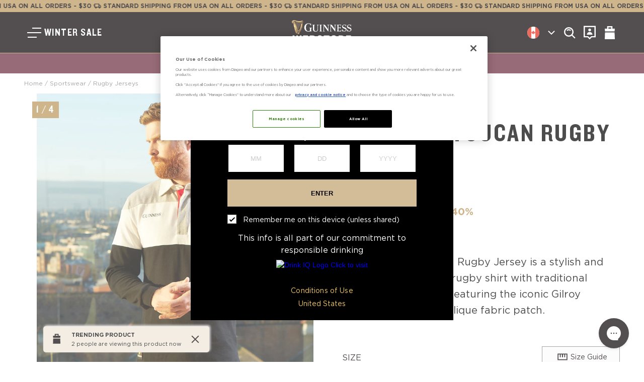

--- FILE ---
content_type: text/html; charset=utf-8
request_url: https://guinnesswebstore.com/en-ca/products/guinness-toucan-rugby-jersey
body_size: 52686
content:
<!doctype html>
<html class="no-js" lang="en">
  <head>
    <script type="text/javascript" src="https://cdn-ukwest.onetrust.com/consent/d8804fa5-348b-4d7b-a732-c518262b78f0/OtAutoBlock.js"></script>
  <script src="https://cdn-ukwest.onetrust.com/scripttemplates/otSDKStub.js" type="text/javascript" charset="UTF-8" data-domain-script="d8804fa5-348b-4d7b-a732-c518262b78f0"></script>
  <script type="text/javascript">
      function OptanonWrapper() { }
  </script>

    <meta charset="utf-8">
    <meta http-equiv="X-UA-Compatible" content="IE=edge">
    <meta name="viewport" content="width=device-width,initial-scale=1">
    <meta name="theme-color" content="">
    <link rel="canonical" href="https://guinnesswebstore.com/en-ca/products/guinness-toucan-rugby-jersey">
    <link rel="preconnect" href="https://cdn.shopify.com" crossorigin><link rel="icon" type="image/png" href="//guinnesswebstore.com/cdn/shop/files/Guinness_Favicon.png?crop=center&height=32&v=1703754570&width=32"><link rel="preconnect" href="https://fonts.shopifycdn.com" crossorigin><title>
      Guinness Toucan Rugby Jersey
 &ndash; Guinness Webstore US</title>

    
      <meta name="description" content="The &#39;Guinness® Toucan Rugby Jersey&#39; is a classic rugby shirt shape with traditional Guinness® branding. Perfect for on or off the pitch, this tri-color 100% midweight cotton jersey is designed with style and comfort in mind. This jersey features a twill cotton collar and a Guinness® branded button fastening with a cont">
    

    

<meta property="og:site_name" content="Guinness Webstore US">
<meta property="og:url" content="https://guinnesswebstore.com/en-ca/products/guinness-toucan-rugby-jersey">
<meta property="og:title" content="Guinness Toucan Rugby Jersey">
<meta property="og:type" content="product">
<meta property="og:description" content="The &#39;Guinness® Toucan Rugby Jersey&#39; is a classic rugby shirt shape with traditional Guinness® branding. Perfect for on or off the pitch, this tri-color 100% midweight cotton jersey is designed with style and comfort in mind. This jersey features a twill cotton collar and a Guinness® branded button fastening with a cont"><meta property="og:image" content="http://guinnesswebstore.com/cdn/shop/files/2b9bd2306d0bfc19f7740ac4adcd74ea.jpg?v=1760548009">
  <meta property="og:image:secure_url" content="https://guinnesswebstore.com/cdn/shop/files/2b9bd2306d0bfc19f7740ac4adcd74ea.jpg?v=1760548009">
  <meta property="og:image:width" content="1100">
  <meta property="og:image:height" content="1100"><meta property="og:price:amount" content="86.00">
  <meta property="og:price:currency" content="CAD"><meta name="twitter:card" content="summary_large_image">
<meta name="twitter:title" content="Guinness Toucan Rugby Jersey">
<meta name="twitter:description" content="The &#39;Guinness® Toucan Rugby Jersey&#39; is a classic rugby shirt shape with traditional Guinness® branding. Perfect for on or off the pitch, this tri-color 100% midweight cotton jersey is designed with style and comfort in mind. This jersey features a twill cotton collar and a Guinness® branded button fastening with a cont">


    <!-- EASYGIFT SCRIPT -->
  
    <script type="text/javascript" src="https://cdn.506.io/eg/script.js?shop=guinness-us.myshopify.com"></script>
  
  <!-- END EASYGIFT SCRIPT -->

    <script>
      window.shopUrl = 'https://guinnesswebstore.com';
      window.routes = {
        cart_add_url: '/en-ca/cart/add',
        cart_change_url: '/en-ca/cart/change',
        cart_update_url: '/en-ca/cart/update',
        cart_url: '/en-ca/cart',
        predictive_search_url: '/en-ca/search/suggest',
      };

      window.cartStrings = {
        error: `There was an error while updating your cart. Please try again.`,
        quantityError: `You can only add [quantity] of this item to your cart.`,
        shippingNotRequired: `This cart does not require shipping`
      };

      window.variantStrings = {
        addToCart: `Add to cart`,
        soldOut: `Sold out`,
        unavailable: `Unavailable`,
        unavailable_with_option: `[value] - Unavailable`,
      };

      window.accessibilityStrings = {
        imageAvailable: `Image [index] is now available in gallery view`,
        shareSuccess: `Link copied to clipboard`,
        pauseSlideshow: `Pause slideshow`,
        playSlideshow: `Play slideshow`,
        loadSlide: `Load slide`,
        sliderOf: `of`
      };
      
      window.market = {
        handle: `canada`
      }

      window.country = {
        isoCode: `CA`,
        name: `Canada`,
        currency: `CAD`,
      }

      window.lang = {
        isoCode: `en`,
        name: `English`,
        primary: true
      }

      window.pageType = "product";

      
      window.stores = [{"icon":"us.svg","region":"United States","url":"https:\/\/guinnesswebstore.com?country=US","code":"US","default":true},{"icon":"ca.svg","region":"Canada","url":"https:\/\/guinnesswebstore.com\/en-ca?country=CA","code":"CA","default":false},{"icon":"uk.svg","region":"United Kingdom","url":"https:\/\/guinnesswebstore.co.uk","code":"GB","default":false},{"icon":"es.svg","region":"Spain","url":"https:\/\/eu.guinnesswebstore.com?country=ES","code":"ES","default":false},{"icon":"de.svg","region":"Germany","url":"https:\/\/eu.guinnesswebstore.com?country=DE","code":"DE","default":false},{"icon":"it.svg","region":"Italy","url":"https:\/\/eu.guinnesswebstore.com?country=IT","code":"IT","default":false}];
      

      window.ageGate = {
        enableRedirects: false
      };

      
    </script>

    <script src="//guinnesswebstore.com/cdn/shop/t/12/assets/constants.js?v=58251544750838685771762353618" defer="defer"></script>
    <script src="//guinnesswebstore.com/cdn/shop/t/12/assets/pubsub.js?v=158357773527763999511762353618" defer="defer"></script>
    <script src="//guinnesswebstore.com/cdn/shop/t/12/assets/global.js?v=9355729687872961941762353618" defer="defer"></script>
    <script src="//guinnesswebstore.com/cdn/shop/t/12/assets/global2.js?v=47796726205013962251736778738" defer="defer"></script><script src="//guinnesswebstore.com/cdn/shop/t/12/assets/animations.js?v=114255849464433187621762353618" defer="defer"></script>


    <script>window.performance && window.performance.mark && window.performance.mark('shopify.content_for_header.start');</script><meta id="shopify-digital-wallet" name="shopify-digital-wallet" content="/77564346680/digital_wallets/dialog">
<meta name="shopify-checkout-api-token" content="5a3acdf597515c98cb601d132a6eec1a">
<meta id="in-context-paypal-metadata" data-shop-id="77564346680" data-venmo-supported="false" data-environment="production" data-locale="en_US" data-paypal-v4="true" data-currency="CAD">
<link rel="alternate" type="application/json+oembed" href="https://guinnesswebstore.com/en-ca/products/guinness-toucan-rugby-jersey.oembed">
<script async="async" src="/checkouts/internal/preloads.js?locale=en-CA"></script>
<link rel="preconnect" href="https://shop.app" crossorigin="anonymous">
<script async="async" src="https://shop.app/checkouts/internal/preloads.js?locale=en-CA&shop_id=77564346680" crossorigin="anonymous"></script>
<script id="apple-pay-shop-capabilities" type="application/json">{"shopId":77564346680,"countryCode":"US","currencyCode":"CAD","merchantCapabilities":["supports3DS"],"merchantId":"gid:\/\/shopify\/Shop\/77564346680","merchantName":"Guinness Webstore US","requiredBillingContactFields":["postalAddress","email"],"requiredShippingContactFields":["postalAddress","email"],"shippingType":"shipping","supportedNetworks":["visa","masterCard","amex","discover","elo","jcb"],"total":{"type":"pending","label":"Guinness Webstore US","amount":"1.00"},"shopifyPaymentsEnabled":true,"supportsSubscriptions":true}</script>
<script id="shopify-features" type="application/json">{"accessToken":"5a3acdf597515c98cb601d132a6eec1a","betas":["rich-media-storefront-analytics"],"domain":"guinnesswebstore.com","predictiveSearch":true,"shopId":77564346680,"locale":"en"}</script>
<script>var Shopify = Shopify || {};
Shopify.shop = "guinness-us.myshopify.com";
Shopify.locale = "en";
Shopify.currency = {"active":"CAD","rate":"1.39007295"};
Shopify.country = "CA";
Shopify.theme = {"name":"Guinness [Production]","id":163083125048,"schema_name":"Guinness Webstore","schema_version":"1.19.0","theme_store_id":null,"role":"main"};
Shopify.theme.handle = "null";
Shopify.theme.style = {"id":null,"handle":null};
Shopify.cdnHost = "guinnesswebstore.com/cdn";
Shopify.routes = Shopify.routes || {};
Shopify.routes.root = "/en-ca/";</script>
<script type="module">!function(o){(o.Shopify=o.Shopify||{}).modules=!0}(window);</script>
<script>!function(o){function n(){var o=[];function n(){o.push(Array.prototype.slice.apply(arguments))}return n.q=o,n}var t=o.Shopify=o.Shopify||{};t.loadFeatures=n(),t.autoloadFeatures=n()}(window);</script>
<script>
  window.ShopifyPay = window.ShopifyPay || {};
  window.ShopifyPay.apiHost = "shop.app\/pay";
  window.ShopifyPay.redirectState = null;
</script>
<script id="shop-js-analytics" type="application/json">{"pageType":"product"}</script>
<script defer="defer" async type="module" src="//guinnesswebstore.com/cdn/shopifycloud/shop-js/modules/v2/client.init-shop-cart-sync_BT-GjEfc.en.esm.js"></script>
<script defer="defer" async type="module" src="//guinnesswebstore.com/cdn/shopifycloud/shop-js/modules/v2/chunk.common_D58fp_Oc.esm.js"></script>
<script defer="defer" async type="module" src="//guinnesswebstore.com/cdn/shopifycloud/shop-js/modules/v2/chunk.modal_xMitdFEc.esm.js"></script>
<script type="module">
  await import("//guinnesswebstore.com/cdn/shopifycloud/shop-js/modules/v2/client.init-shop-cart-sync_BT-GjEfc.en.esm.js");
await import("//guinnesswebstore.com/cdn/shopifycloud/shop-js/modules/v2/chunk.common_D58fp_Oc.esm.js");
await import("//guinnesswebstore.com/cdn/shopifycloud/shop-js/modules/v2/chunk.modal_xMitdFEc.esm.js");

  window.Shopify.SignInWithShop?.initShopCartSync?.({"fedCMEnabled":true,"windoidEnabled":true});

</script>
<script>
  window.Shopify = window.Shopify || {};
  if (!window.Shopify.featureAssets) window.Shopify.featureAssets = {};
  window.Shopify.featureAssets['shop-js'] = {"shop-cart-sync":["modules/v2/client.shop-cart-sync_DZOKe7Ll.en.esm.js","modules/v2/chunk.common_D58fp_Oc.esm.js","modules/v2/chunk.modal_xMitdFEc.esm.js"],"init-fed-cm":["modules/v2/client.init-fed-cm_B6oLuCjv.en.esm.js","modules/v2/chunk.common_D58fp_Oc.esm.js","modules/v2/chunk.modal_xMitdFEc.esm.js"],"shop-cash-offers":["modules/v2/client.shop-cash-offers_D2sdYoxE.en.esm.js","modules/v2/chunk.common_D58fp_Oc.esm.js","modules/v2/chunk.modal_xMitdFEc.esm.js"],"shop-login-button":["modules/v2/client.shop-login-button_QeVjl5Y3.en.esm.js","modules/v2/chunk.common_D58fp_Oc.esm.js","modules/v2/chunk.modal_xMitdFEc.esm.js"],"pay-button":["modules/v2/client.pay-button_DXTOsIq6.en.esm.js","modules/v2/chunk.common_D58fp_Oc.esm.js","modules/v2/chunk.modal_xMitdFEc.esm.js"],"shop-button":["modules/v2/client.shop-button_DQZHx9pm.en.esm.js","modules/v2/chunk.common_D58fp_Oc.esm.js","modules/v2/chunk.modal_xMitdFEc.esm.js"],"avatar":["modules/v2/client.avatar_BTnouDA3.en.esm.js"],"init-windoid":["modules/v2/client.init-windoid_CR1B-cfM.en.esm.js","modules/v2/chunk.common_D58fp_Oc.esm.js","modules/v2/chunk.modal_xMitdFEc.esm.js"],"init-shop-for-new-customer-accounts":["modules/v2/client.init-shop-for-new-customer-accounts_C_vY_xzh.en.esm.js","modules/v2/client.shop-login-button_QeVjl5Y3.en.esm.js","modules/v2/chunk.common_D58fp_Oc.esm.js","modules/v2/chunk.modal_xMitdFEc.esm.js"],"init-shop-email-lookup-coordinator":["modules/v2/client.init-shop-email-lookup-coordinator_BI7n9ZSv.en.esm.js","modules/v2/chunk.common_D58fp_Oc.esm.js","modules/v2/chunk.modal_xMitdFEc.esm.js"],"init-shop-cart-sync":["modules/v2/client.init-shop-cart-sync_BT-GjEfc.en.esm.js","modules/v2/chunk.common_D58fp_Oc.esm.js","modules/v2/chunk.modal_xMitdFEc.esm.js"],"shop-toast-manager":["modules/v2/client.shop-toast-manager_DiYdP3xc.en.esm.js","modules/v2/chunk.common_D58fp_Oc.esm.js","modules/v2/chunk.modal_xMitdFEc.esm.js"],"init-customer-accounts":["modules/v2/client.init-customer-accounts_D9ZNqS-Q.en.esm.js","modules/v2/client.shop-login-button_QeVjl5Y3.en.esm.js","modules/v2/chunk.common_D58fp_Oc.esm.js","modules/v2/chunk.modal_xMitdFEc.esm.js"],"init-customer-accounts-sign-up":["modules/v2/client.init-customer-accounts-sign-up_iGw4briv.en.esm.js","modules/v2/client.shop-login-button_QeVjl5Y3.en.esm.js","modules/v2/chunk.common_D58fp_Oc.esm.js","modules/v2/chunk.modal_xMitdFEc.esm.js"],"shop-follow-button":["modules/v2/client.shop-follow-button_CqMgW2wH.en.esm.js","modules/v2/chunk.common_D58fp_Oc.esm.js","modules/v2/chunk.modal_xMitdFEc.esm.js"],"checkout-modal":["modules/v2/client.checkout-modal_xHeaAweL.en.esm.js","modules/v2/chunk.common_D58fp_Oc.esm.js","modules/v2/chunk.modal_xMitdFEc.esm.js"],"shop-login":["modules/v2/client.shop-login_D91U-Q7h.en.esm.js","modules/v2/chunk.common_D58fp_Oc.esm.js","modules/v2/chunk.modal_xMitdFEc.esm.js"],"lead-capture":["modules/v2/client.lead-capture_BJmE1dJe.en.esm.js","modules/v2/chunk.common_D58fp_Oc.esm.js","modules/v2/chunk.modal_xMitdFEc.esm.js"],"payment-terms":["modules/v2/client.payment-terms_Ci9AEqFq.en.esm.js","modules/v2/chunk.common_D58fp_Oc.esm.js","modules/v2/chunk.modal_xMitdFEc.esm.js"]};
</script>
<script>(function() {
  var isLoaded = false;
  function asyncLoad() {
    if (isLoaded) return;
    isLoaded = true;
    var urls = ["https:\/\/config.gorgias.chat\/bundle-loader\/01HEJMJYXPVTGHHJBY3EW9VTNM?source=shopify1click\u0026shop=guinness-us.myshopify.com","https:\/\/static.klaviyo.com\/onsite\/js\/TBYQD9\/klaviyo.js?company_id=TBYQD9\u0026shop=guinness-us.myshopify.com","https:\/\/cdn.9gtb.com\/loader.js?g_cvt_id=f25519da-ee0a-4eaa-a9b5-ac1a2baa2f51\u0026shop=guinness-us.myshopify.com"];
    for (var i = 0; i < urls.length; i++) {
      var s = document.createElement('script');
      s.type = 'text/javascript';
      s.async = true;
      s.src = urls[i];
      var x = document.getElementsByTagName('script')[0];
      x.parentNode.insertBefore(s, x);
    }
  };
  if(window.attachEvent) {
    window.attachEvent('onload', asyncLoad);
  } else {
    window.addEventListener('load', asyncLoad, false);
  }
})();</script>
<script id="__st">var __st={"a":77564346680,"offset":-18000,"reqid":"94c8e251-5df5-4cb9-854e-90c6783104ae-1769332409","pageurl":"guinnesswebstore.com\/en-ca\/products\/guinness-toucan-rugby-jersey","u":"201f4fa9a841","p":"product","rtyp":"product","rid":8580623630648};</script>
<script>window.ShopifyPaypalV4VisibilityTracking = true;</script>
<script id="captcha-bootstrap">!function(){'use strict';const t='contact',e='account',n='new_comment',o=[[t,t],['blogs',n],['comments',n],[t,'customer']],c=[[e,'customer_login'],[e,'guest_login'],[e,'recover_customer_password'],[e,'create_customer']],r=t=>t.map((([t,e])=>`form[action*='/${t}']:not([data-nocaptcha='true']) input[name='form_type'][value='${e}']`)).join(','),a=t=>()=>t?[...document.querySelectorAll(t)].map((t=>t.form)):[];function s(){const t=[...o],e=r(t);return a(e)}const i='password',u='form_key',d=['recaptcha-v3-token','g-recaptcha-response','h-captcha-response',i],f=()=>{try{return window.sessionStorage}catch{return}},m='__shopify_v',_=t=>t.elements[u];function p(t,e,n=!1){try{const o=window.sessionStorage,c=JSON.parse(o.getItem(e)),{data:r}=function(t){const{data:e,action:n}=t;return t[m]||n?{data:e,action:n}:{data:t,action:n}}(c);for(const[e,n]of Object.entries(r))t.elements[e]&&(t.elements[e].value=n);n&&o.removeItem(e)}catch(o){console.error('form repopulation failed',{error:o})}}const l='form_type',E='cptcha';function T(t){t.dataset[E]=!0}const w=window,h=w.document,L='Shopify',v='ce_forms',y='captcha';let A=!1;((t,e)=>{const n=(g='f06e6c50-85a8-45c8-87d0-21a2b65856fe',I='https://cdn.shopify.com/shopifycloud/storefront-forms-hcaptcha/ce_storefront_forms_captcha_hcaptcha.v1.5.2.iife.js',D={infoText:'Protected by hCaptcha',privacyText:'Privacy',termsText:'Terms'},(t,e,n)=>{const o=w[L][v],c=o.bindForm;if(c)return c(t,g,e,D).then(n);var r;o.q.push([[t,g,e,D],n]),r=I,A||(h.body.append(Object.assign(h.createElement('script'),{id:'captcha-provider',async:!0,src:r})),A=!0)});var g,I,D;w[L]=w[L]||{},w[L][v]=w[L][v]||{},w[L][v].q=[],w[L][y]=w[L][y]||{},w[L][y].protect=function(t,e){n(t,void 0,e),T(t)},Object.freeze(w[L][y]),function(t,e,n,w,h,L){const[v,y,A,g]=function(t,e,n){const i=e?o:[],u=t?c:[],d=[...i,...u],f=r(d),m=r(i),_=r(d.filter((([t,e])=>n.includes(e))));return[a(f),a(m),a(_),s()]}(w,h,L),I=t=>{const e=t.target;return e instanceof HTMLFormElement?e:e&&e.form},D=t=>v().includes(t);t.addEventListener('submit',(t=>{const e=I(t);if(!e)return;const n=D(e)&&!e.dataset.hcaptchaBound&&!e.dataset.recaptchaBound,o=_(e),c=g().includes(e)&&(!o||!o.value);(n||c)&&t.preventDefault(),c&&!n&&(function(t){try{if(!f())return;!function(t){const e=f();if(!e)return;const n=_(t);if(!n)return;const o=n.value;o&&e.removeItem(o)}(t);const e=Array.from(Array(32),(()=>Math.random().toString(36)[2])).join('');!function(t,e){_(t)||t.append(Object.assign(document.createElement('input'),{type:'hidden',name:u})),t.elements[u].value=e}(t,e),function(t,e){const n=f();if(!n)return;const o=[...t.querySelectorAll(`input[type='${i}']`)].map((({name:t})=>t)),c=[...d,...o],r={};for(const[a,s]of new FormData(t).entries())c.includes(a)||(r[a]=s);n.setItem(e,JSON.stringify({[m]:1,action:t.action,data:r}))}(t,e)}catch(e){console.error('failed to persist form',e)}}(e),e.submit())}));const S=(t,e)=>{t&&!t.dataset[E]&&(n(t,e.some((e=>e===t))),T(t))};for(const o of['focusin','change'])t.addEventListener(o,(t=>{const e=I(t);D(e)&&S(e,y())}));const B=e.get('form_key'),M=e.get(l),P=B&&M;t.addEventListener('DOMContentLoaded',(()=>{const t=y();if(P)for(const e of t)e.elements[l].value===M&&p(e,B);[...new Set([...A(),...v().filter((t=>'true'===t.dataset.shopifyCaptcha))])].forEach((e=>S(e,t)))}))}(h,new URLSearchParams(w.location.search),n,t,e,['guest_login'])})(!0,!1)}();</script>
<script integrity="sha256-4kQ18oKyAcykRKYeNunJcIwy7WH5gtpwJnB7kiuLZ1E=" data-source-attribution="shopify.loadfeatures" defer="defer" src="//guinnesswebstore.com/cdn/shopifycloud/storefront/assets/storefront/load_feature-a0a9edcb.js" crossorigin="anonymous"></script>
<script crossorigin="anonymous" defer="defer" src="//guinnesswebstore.com/cdn/shopifycloud/storefront/assets/shopify_pay/storefront-65b4c6d7.js?v=20250812"></script>
<script data-source-attribution="shopify.dynamic_checkout.dynamic.init">var Shopify=Shopify||{};Shopify.PaymentButton=Shopify.PaymentButton||{isStorefrontPortableWallets:!0,init:function(){window.Shopify.PaymentButton.init=function(){};var t=document.createElement("script");t.src="https://guinnesswebstore.com/cdn/shopifycloud/portable-wallets/latest/portable-wallets.en.js",t.type="module",document.head.appendChild(t)}};
</script>
<script data-source-attribution="shopify.dynamic_checkout.buyer_consent">
  function portableWalletsHideBuyerConsent(e){var t=document.getElementById("shopify-buyer-consent"),n=document.getElementById("shopify-subscription-policy-button");t&&n&&(t.classList.add("hidden"),t.setAttribute("aria-hidden","true"),n.removeEventListener("click",e))}function portableWalletsShowBuyerConsent(e){var t=document.getElementById("shopify-buyer-consent"),n=document.getElementById("shopify-subscription-policy-button");t&&n&&(t.classList.remove("hidden"),t.removeAttribute("aria-hidden"),n.addEventListener("click",e))}window.Shopify?.PaymentButton&&(window.Shopify.PaymentButton.hideBuyerConsent=portableWalletsHideBuyerConsent,window.Shopify.PaymentButton.showBuyerConsent=portableWalletsShowBuyerConsent);
</script>
<script data-source-attribution="shopify.dynamic_checkout.cart.bootstrap">document.addEventListener("DOMContentLoaded",(function(){function t(){return document.querySelector("shopify-accelerated-checkout-cart, shopify-accelerated-checkout")}if(t())Shopify.PaymentButton.init();else{new MutationObserver((function(e,n){t()&&(Shopify.PaymentButton.init(),n.disconnect())})).observe(document.body,{childList:!0,subtree:!0})}}));
</script>
<link id="shopify-accelerated-checkout-styles" rel="stylesheet" media="screen" href="https://guinnesswebstore.com/cdn/shopifycloud/portable-wallets/latest/accelerated-checkout-backwards-compat.css" crossorigin="anonymous">
<style id="shopify-accelerated-checkout-cart">
        #shopify-buyer-consent {
  margin-top: 1em;
  display: inline-block;
  width: 100%;
}

#shopify-buyer-consent.hidden {
  display: none;
}

#shopify-subscription-policy-button {
  background: none;
  border: none;
  padding: 0;
  text-decoration: underline;
  font-size: inherit;
  cursor: pointer;
}

#shopify-subscription-policy-button::before {
  box-shadow: none;
}

      </style>
<script id="sections-script" data-sections="header" defer="defer" src="//guinnesswebstore.com/cdn/shop/t/12/compiled_assets/scripts.js?v=14264"></script>
<script>window.performance && window.performance.mark && window.performance.mark('shopify.content_for_header.end');</script>
    
    
    


    <style data-shopify>
      Liquid error (layout/theme line 141): font_face can only be used with a font drop
      
      
      
      Liquid error (layout/theme line 145): font_face can only be used with a font drop

      
        :root,
        .color-background-1 {
          --color-background: 255,255,255;
        
          --gradient-background: #ffffff;
        
        --color-foreground: 18,18,18;
        --color-shadow: 18,18,18;
        --color-button: 18,18,18;
        --color-button-text: 255,255,255;
        --color-secondary-button: 255,255,255;
        --color-secondary-button-text: 18,18,18;
        --color-link: 18,18,18;
        --color-badge-foreground: 18,18,18;
        --color-badge-background: 255,255,255;
        --color-badge-border: 18,18,18;
        --payment-terms-background-color: rgb(255 255 255);
      }
      
        
        .color-background-2 {
          --color-background: 243,243,243;
        
          --gradient-background: #f3f3f3;
        
        --color-foreground: 18,18,18;
        --color-shadow: 18,18,18;
        --color-button: 18,18,18;
        --color-button-text: 243,243,243;
        --color-secondary-button: 243,243,243;
        --color-secondary-button-text: 18,18,18;
        --color-link: 18,18,18;
        --color-badge-foreground: 18,18,18;
        --color-badge-background: 243,243,243;
        --color-badge-border: 18,18,18;
        --payment-terms-background-color: rgb(243 243 243);
      }
      
        
        .color-inverse {
          --color-background: 18,18,18;
        
          --gradient-background: #121212;
        
        --color-foreground: 255,255,255;
        --color-shadow: 18,18,18;
        --color-button: 255,255,255;
        --color-button-text: 18,18,18;
        --color-secondary-button: 18,18,18;
        --color-secondary-button-text: 255,255,255;
        --color-link: 255,255,255;
        --color-badge-foreground: 255,255,255;
        --color-badge-background: 18,18,18;
        --color-badge-border: 255,255,255;
        --payment-terms-background-color: rgb(18 18 18);
      }
      
        
        .color-accent-1 {
          --color-background: 18,18,18;
        
          --gradient-background: #121212;
        
        --color-foreground: 255,255,255;
        --color-shadow: 18,18,18;
        --color-button: 255,255,255;
        --color-button-text: 18,18,18;
        --color-secondary-button: 18,18,18;
        --color-secondary-button-text: 255,255,255;
        --color-link: 255,255,255;
        --color-badge-foreground: 255,255,255;
        --color-badge-background: 18,18,18;
        --color-badge-border: 255,255,255;
        --payment-terms-background-color: rgb(18 18 18);
      }
      
        
        .color-accent-2 {
          --color-background: 51,79,180;
        
          --gradient-background: #334fb4;
        
        --color-foreground: 255,255,255;
        --color-shadow: 18,18,18;
        --color-button: 255,255,255;
        --color-button-text: 51,79,180;
        --color-secondary-button: 51,79,180;
        --color-secondary-button-text: 255,255,255;
        --color-link: 255,255,255;
        --color-badge-foreground: 255,255,255;
        --color-badge-background: 51,79,180;
        --color-badge-border: 255,255,255;
        --payment-terms-background-color: rgb(51 79 180);
      }
      

      body, .color-background-1, .color-background-2, .color-inverse, .color-accent-1, .color-accent-2 {
        color: rgba(var(--color-foreground), 0.75);
        background-color: rgb(var(--color-background));
      }

      :root {
        --font-body-family: 'Gotham', sans-serif;
        --font-body-style: normal;
        --font-body-weight: normal;
        --font-body-weight-bold: bold;

        --font-heading-family: 'Knockout', sans-serif;
        --font-heading-style: normal;
        --font-heading-weight: 500;

        --font-body-scale: 1.0;
        --font-heading-scale: 1.0;

        --media-padding: px;
        --media-border-opacity: 0.05;
        --media-border-width: 1px;
        --media-radius: 0px;
        --media-shadow-opacity: 0.0;
        --media-shadow-horizontal-offset: 0px;
        --media-shadow-vertical-offset: 4px;
        --media-shadow-blur-radius: 5px;
        --media-shadow-visible: 0;

        /* --page-width: 120rem;
        --page-width-margin: 0rem; */

        --product-card-image-padding: 0.0rem;
        --product-card-corner-radius: 0.0rem;
        --product-card-text-alignment: left;
        --product-card-border-width: 0.0rem;
        --product-card-border-opacity: 0.1;
        --product-card-shadow-opacity: 0.0;
        --product-card-shadow-visible: 0;
        --product-card-shadow-horizontal-offset: 0.0rem;
        --product-card-shadow-vertical-offset: 0.4rem;
        --product-card-shadow-blur-radius: 0.5rem;

        --collection-card-image-padding: 0.0rem;
        --collection-card-corner-radius: 0.0rem;
        --collection-card-text-alignment: left;
        --collection-card-border-width: 0.0rem;
        --collection-card-border-opacity: 0.1;
        --collection-card-shadow-opacity: 0.0;
        --collection-card-shadow-visible: 0;
        --collection-card-shadow-horizontal-offset: 0.0rem;
        --collection-card-shadow-vertical-offset: 0.4rem;
        --collection-card-shadow-blur-radius: 0.5rem;

        --blog-card-image-padding: 0.0rem;
        --blog-card-corner-radius: 0.0rem;
        --blog-card-text-alignment: left;
        --blog-card-border-width: 0.0rem;
        --blog-card-border-opacity: 0.1;
        --blog-card-shadow-opacity: 0.0;
        --blog-card-shadow-visible: 0;
        --blog-card-shadow-horizontal-offset: 0.0rem;
        --blog-card-shadow-vertical-offset: 0.4rem;
        --blog-card-shadow-blur-radius: 0.5rem;

        --badge-corner-radius: 4.0rem;

        --popup-border-width: 1px;
        --popup-border-opacity: 0.1;
        --popup-corner-radius: 0px;
        --popup-shadow-opacity: 0.0;
        --popup-shadow-horizontal-offset: 0px;
        --popup-shadow-vertical-offset: 4px;
        --popup-shadow-blur-radius: 5px;

        --drawer-border-width: 1px;
        --drawer-border-opacity: 0.1;
        --drawer-shadow-opacity: 0.0;
        --drawer-shadow-horizontal-offset: 0px;
        --drawer-shadow-vertical-offset: 4px;
        --drawer-shadow-blur-radius: 5px;

        --spacing-sections-desktop: 0px;
        --spacing-sections-mobile: 0px;

        --grid-desktop-vertical-spacing: 8px;
        --grid-desktop-horizontal-spacing: 8px;
        --grid-mobile-vertical-spacing: 4px;
        --grid-mobile-horizontal-spacing: 4px;

        --text-boxes-border-opacity: 0.1;
        --text-boxes-border-width: 0px;
        --text-boxes-radius: 0px;
        --text-boxes-shadow-opacity: 0.0;
        --text-boxes-shadow-visible: 0;
        --text-boxes-shadow-horizontal-offset: 0px;
        --text-boxes-shadow-vertical-offset: 4px;
        --text-boxes-shadow-blur-radius: 5px;

        --buttons-radius: 0px;
        --buttons-radius-outset: 0px;
        --buttons-border-width: 1px;
        --buttons-border-opacity: 1.0;
        --buttons-shadow-opacity: 0.0;
        --buttons-shadow-visible: 0;
        --buttons-shadow-horizontal-offset: 0px;
        --buttons-shadow-vertical-offset: 4px;
        --buttons-shadow-blur-radius: 5px;
        --buttons-border-offset: 0px;

        --inputs-radius: 0px;
        --inputs-border-width: 1px;
        --inputs-border-opacity: 0.55;
        --inputs-shadow-opacity: 0.0;
        --inputs-shadow-horizontal-offset: 0px;
        --inputs-margin-offset: 0px;
        --inputs-shadow-vertical-offset: 4px;
        --inputs-shadow-blur-radius: 5px;
        --inputs-radius-outset: 0px;

        --variant-pills-radius: 40px;
        --variant-pills-border-width: 1px;
        --variant-pills-border-opacity: 0.55;
        --variant-pills-shadow-opacity: 0.0;
        --variant-pills-shadow-horizontal-offset: 0px;
        --variant-pills-shadow-vertical-offset: 4px;
        --variant-pills-shadow-blur-radius: 5px;
      }

      *,
      *::before,
      *::after {
        box-sizing: inherit;
      }

      html {
        box-sizing: border-box;
        font-size: calc(var(--font-body-scale) * 62.5%);
        height: 100%;
      }

      body {
        display: grid;
        grid-template-rows: auto auto 1fr auto;
        grid-template-columns: 100%;
        min-height: 100%;
        margin: 0;
        font-size: 16px;
        letter-spacing: normal;
        /*line-height: calc(1 + 0.8 / var(--font-body-scale));*/
        line-height: 1.5;
        font-family: var(--font-body-family);
        font-style: var(--font-body-style);
        font-weight: var(--font-body-weight);
      }

      @media screen and (min-width: 750px) {
        body {
          font-size: 1.6rem;
        }
      }
    </style>

    <link href="//guinnesswebstore.com/cdn/shop/t/12/assets/fonts.css?v=149587295392242621851762353618" rel="stylesheet" type="text/css" media="all" />



  <link href="//guinnesswebstore.com/cdn/shop/t/12/assets/base-C3a_NzQn.css" rel="stylesheet" type="text/css" media="all" />



    <script src="//guinnesswebstore.com/cdn/shop/t/12/assets/jquery-3.7.1.js?v=109636719278580214541762353618"></script>
    <script src="//guinnesswebstore.com/cdn/shop/t/12/assets/jquery-form-plugin-4.3.0.js?v=36891992581579072561762353618"></script>
    
      
        <script type='text/javascript'>
         jQuery.fn.load = function (callback) {$(window).trigger("load", callback); };
         jQuery.fn.bind = function (callback) {$(window).trigger("on", callback); };
          jQuery.fn.unbind = function (callback) {$(window).trigger("off", callback); };
        </script>
      
    

    



  <link href="//guinnesswebstore.com/cdn/shop/t/12/assets/template-foxsell-DhgwpJZC.css" rel="stylesheet" type="text/css" media="all" />

<script src="//guinnesswebstore.com/cdn/shop/t/12/assets/foxsell-bundles.js?v=68338494092215664731762353618" defer="defer"></script>
    
<link
        rel="stylesheet"
        href="//guinnesswebstore.com/cdn/shop/t/12/assets/component-predictive-search.css?v=158592742127582732281762353618"
        media="print"
        onload="this.media='all'"
      ><script>
      document.documentElement.className = document.documentElement.className.replace('no-js', 'js');
      if (Shopify.designMode) {
        document.documentElement.classList.add('shopify-design-mode');
      }
    </script><script type="text/javascript" src="//www.klaviyo.com/media/js/public/klaviyo_subscribe.js" defer="defer"></script>
      

      <script type="text/javascript">
        dg_locale = "en-ca";
      </script>
      <script type='text/javascript' src='//footer.diageohorizon.com/dfs/master.js'></script>
    
  <!-- BEGIN app block: shopify://apps/judge-me-reviews/blocks/judgeme_core/61ccd3b1-a9f2-4160-9fe9-4fec8413e5d8 --><!-- Start of Judge.me Core -->






<link rel="dns-prefetch" href="https://cdn2.judge.me/cdn/widget_frontend">
<link rel="dns-prefetch" href="https://cdn.judge.me">
<link rel="dns-prefetch" href="https://cdn1.judge.me">
<link rel="dns-prefetch" href="https://api.judge.me">

<script data-cfasync='false' class='jdgm-settings-script'>window.jdgmSettings={"pagination":5,"disable_web_reviews":true,"badge_no_review_text":"No reviews","badge_n_reviews_text":"{{ n }} review/reviews","hide_badge_preview_if_no_reviews":true,"badge_hide_text":false,"enforce_center_preview_badge":false,"widget_title":"Customer Reviews","widget_open_form_text":"Write a review","widget_close_form_text":"Cancel review","widget_refresh_page_text":"Refresh page","widget_summary_text":"{{ number_of_reviews }} review/reviews","widget_no_review_text":"Be the first to write a review","widget_name_field_text":"Display name","widget_verified_name_field_text":"Verified Name (public)","widget_name_placeholder_text":"Display name","widget_required_field_error_text":"This field is required.","widget_email_field_text":"Email address","widget_verified_email_field_text":"Verified Email (private, can not be edited)","widget_email_placeholder_text":"Your email address","widget_email_field_error_text":"Please enter a valid email address.","widget_rating_field_text":"Your rating","widget_review_title_field_text":"Review Title","widget_review_title_placeholder_text":"Give your review a title","widget_review_body_field_text":"Review content","widget_review_body_placeholder_text":"Write your review here","widget_pictures_field_text":"Picture/Video (optional)","widget_submit_review_text":"Submit Review","widget_submit_verified_review_text":"Submit Verified Review","widget_submit_success_msg_with_auto_publish":"Thank you! Please refresh the page in a few moments to see your review. You can remove or edit your review by logging into \u003ca href='https://judge.me/login' target='_blank' rel='nofollow noopener'\u003eJudge.me\u003c/a\u003e","widget_submit_success_msg_no_auto_publish":"Thank you! Your review will be published as soon as it is approved by the shop admin. You can remove or edit your review by logging into \u003ca href='https://judge.me/login' target='_blank' rel='nofollow noopener'\u003eJudge.me\u003c/a\u003e","widget_show_default_reviews_out_of_total_text":"Showing {{ n_reviews_shown }} out of {{ n_reviews }} reviews.","widget_show_all_link_text":"Show all","widget_show_less_link_text":"Show less","widget_author_said_text":"{{ reviewer_name }} said:","widget_days_text":"{{ n }} days ago","widget_weeks_text":"{{ n }} week/weeks ago","widget_months_text":"{{ n }} month/months ago","widget_years_text":"{{ n }} year/years ago","widget_yesterday_text":"Yesterday","widget_today_text":"Today","widget_replied_text":"\u003e\u003e {{ shop_name }} replied:","widget_read_more_text":"Read more","widget_reviewer_name_as_initial":"last_initial","widget_rating_filter_color":"","widget_rating_filter_see_all_text":"See all reviews","widget_sorting_most_recent_text":"Most Recent","widget_sorting_highest_rating_text":"Highest Rating","widget_sorting_lowest_rating_text":"Lowest Rating","widget_sorting_with_pictures_text":"Only Pictures","widget_sorting_most_helpful_text":"Most Helpful","widget_open_question_form_text":"Ask a question","widget_reviews_subtab_text":"Reviews","widget_questions_subtab_text":"Questions","widget_question_label_text":"Question","widget_answer_label_text":"Answer","widget_question_placeholder_text":"Write your question here","widget_submit_question_text":"Submit Question","widget_question_submit_success_text":"Thank you for your question! We will notify you once it gets answered.","verified_badge_text":"Verified","verified_badge_bg_color":"","verified_badge_text_color":"","verified_badge_placement":"left-of-reviewer-name","widget_review_max_height":"","widget_hide_border":false,"widget_social_share":false,"widget_thumb":false,"widget_review_location_show":false,"widget_location_format":"country_iso_code","all_reviews_include_out_of_store_products":true,"all_reviews_out_of_store_text":"(out of store)","all_reviews_pagination":100,"all_reviews_product_name_prefix_text":"about","enable_review_pictures":false,"enable_question_anwser":false,"widget_theme":"","review_date_format":"mm/dd/yy","default_sort_method":"most-recent","widget_product_reviews_subtab_text":"Product Reviews","widget_shop_reviews_subtab_text":"Shop Reviews","widget_other_products_reviews_text":"Reviews for other products","widget_store_reviews_subtab_text":"Store reviews","widget_no_store_reviews_text":"This store hasn't received any reviews yet","widget_web_restriction_product_reviews_text":"This product hasn't received any reviews yet","widget_no_items_text":"No items found","widget_show_more_text":"Show more","widget_write_a_store_review_text":"Write a Store Review","widget_other_languages_heading":"Reviews in Other Languages","widget_translate_review_text":"Translate review to {{ language }}","widget_translating_review_text":"Translating...","widget_show_original_translation_text":"Show original ({{ language }})","widget_translate_review_failed_text":"Review couldn't be translated.","widget_translate_review_retry_text":"Retry","widget_translate_review_try_again_later_text":"Try again later","show_product_url_for_grouped_product":false,"widget_sorting_pictures_first_text":"Pictures First","show_pictures_on_all_rev_page_mobile":false,"show_pictures_on_all_rev_page_desktop":false,"floating_tab_hide_mobile_install_preference":false,"floating_tab_button_name":"★ Reviews","floating_tab_title":"Let customers speak for us","floating_tab_button_color":"","floating_tab_button_background_color":"","floating_tab_url":"","floating_tab_url_enabled":false,"floating_tab_tab_style":"text","all_reviews_text_badge_text":"Customers rate us {{ shop.metafields.judgeme.all_reviews_rating | round: 1 }}/5 based on {{ shop.metafields.judgeme.all_reviews_count }} reviews.","all_reviews_text_badge_text_branded_style":"{{ shop.metafields.judgeme.all_reviews_rating | round: 1 }} out of 5 stars based on {{ shop.metafields.judgeme.all_reviews_count }} reviews","is_all_reviews_text_badge_a_link":false,"show_stars_for_all_reviews_text_badge":false,"all_reviews_text_badge_url":"","all_reviews_text_style":"branded","all_reviews_text_color_style":"judgeme_brand_color","all_reviews_text_color":"#108474","all_reviews_text_show_jm_brand":true,"featured_carousel_show_header":true,"featured_carousel_title":"Let customers speak for us","testimonials_carousel_title":"Customers are saying","videos_carousel_title":"Real customer stories","cards_carousel_title":"Customers are saying","featured_carousel_count_text":"from {{ n }} reviews","featured_carousel_add_link_to_all_reviews_page":false,"featured_carousel_url":"","featured_carousel_show_images":true,"featured_carousel_autoslide_interval":5,"featured_carousel_arrows_on_the_sides":false,"featured_carousel_height":250,"featured_carousel_width":80,"featured_carousel_image_size":0,"featured_carousel_image_height":250,"featured_carousel_arrow_color":"#eeeeee","verified_count_badge_style":"branded","verified_count_badge_orientation":"horizontal","verified_count_badge_color_style":"judgeme_brand_color","verified_count_badge_color":"#108474","is_verified_count_badge_a_link":false,"verified_count_badge_url":"","verified_count_badge_show_jm_brand":true,"widget_rating_preset_default":5,"widget_first_sub_tab":"product-reviews","widget_show_histogram":true,"widget_histogram_use_custom_color":false,"widget_pagination_use_custom_color":false,"widget_star_use_custom_color":false,"widget_verified_badge_use_custom_color":false,"widget_write_review_use_custom_color":false,"picture_reminder_submit_button":"Upload Pictures","enable_review_videos":false,"mute_video_by_default":false,"widget_sorting_videos_first_text":"Videos First","widget_review_pending_text":"Pending","featured_carousel_items_for_large_screen":3,"social_share_options_order":"Facebook,Twitter","remove_microdata_snippet":true,"disable_json_ld":false,"enable_json_ld_products":false,"preview_badge_show_question_text":false,"preview_badge_no_question_text":"No questions","preview_badge_n_question_text":"{{ number_of_questions }} question/questions","qa_badge_show_icon":false,"qa_badge_position":"same-row","remove_judgeme_branding":false,"widget_add_search_bar":false,"widget_search_bar_placeholder":"Search","widget_sorting_verified_only_text":"Verified only","featured_carousel_theme":"default","featured_carousel_show_rating":true,"featured_carousel_show_title":true,"featured_carousel_show_body":true,"featured_carousel_show_date":false,"featured_carousel_show_reviewer":true,"featured_carousel_show_product":false,"featured_carousel_header_background_color":"#108474","featured_carousel_header_text_color":"#ffffff","featured_carousel_name_product_separator":"reviewed","featured_carousel_full_star_background":"#108474","featured_carousel_empty_star_background":"#dadada","featured_carousel_vertical_theme_background":"#f9fafb","featured_carousel_verified_badge_enable":true,"featured_carousel_verified_badge_color":"#108474","featured_carousel_border_style":"round","featured_carousel_review_line_length_limit":3,"featured_carousel_more_reviews_button_text":"Read more reviews","featured_carousel_view_product_button_text":"View product","all_reviews_page_load_reviews_on":"scroll","all_reviews_page_load_more_text":"Load More Reviews","disable_fb_tab_reviews":false,"enable_ajax_cdn_cache":false,"widget_advanced_speed_features":5,"widget_public_name_text":"displayed publicly like","default_reviewer_name":"John Smith","default_reviewer_name_has_non_latin":true,"widget_reviewer_anonymous":"Anonymous","medals_widget_title":"Judge.me Review Medals","medals_widget_background_color":"#f9fafb","medals_widget_position":"footer_all_pages","medals_widget_border_color":"#f9fafb","medals_widget_verified_text_position":"left","medals_widget_use_monochromatic_version":false,"medals_widget_elements_color":"#108474","show_reviewer_avatar":false,"widget_invalid_yt_video_url_error_text":"Not a YouTube video URL","widget_max_length_field_error_text":"Please enter no more than {0} characters.","widget_show_country_flag":false,"widget_show_collected_via_shop_app":true,"widget_verified_by_shop_badge_style":"light","widget_verified_by_shop_text":"Verified by Shop","widget_show_photo_gallery":false,"widget_load_with_code_splitting":true,"widget_ugc_install_preference":false,"widget_ugc_title":"Made by us, Shared by you","widget_ugc_subtitle":"Tag us to see your picture featured in our page","widget_ugc_arrows_color":"#ffffff","widget_ugc_primary_button_text":"Buy Now","widget_ugc_primary_button_background_color":"#108474","widget_ugc_primary_button_text_color":"#ffffff","widget_ugc_primary_button_border_width":"0","widget_ugc_primary_button_border_style":"none","widget_ugc_primary_button_border_color":"#108474","widget_ugc_primary_button_border_radius":"25","widget_ugc_secondary_button_text":"Load More","widget_ugc_secondary_button_background_color":"#ffffff","widget_ugc_secondary_button_text_color":"#108474","widget_ugc_secondary_button_border_width":"2","widget_ugc_secondary_button_border_style":"solid","widget_ugc_secondary_button_border_color":"#108474","widget_ugc_secondary_button_border_radius":"25","widget_ugc_reviews_button_text":"View Reviews","widget_ugc_reviews_button_background_color":"#ffffff","widget_ugc_reviews_button_text_color":"#108474","widget_ugc_reviews_button_border_width":"2","widget_ugc_reviews_button_border_style":"solid","widget_ugc_reviews_button_border_color":"#108474","widget_ugc_reviews_button_border_radius":"25","widget_ugc_reviews_button_link_to":"judgeme-reviews-page","widget_ugc_show_post_date":true,"widget_ugc_max_width":"800","widget_rating_metafield_value_type":true,"widget_primary_color":"#108474","widget_enable_secondary_color":false,"widget_secondary_color":"#edf5f5","widget_summary_average_rating_text":"{{ average_rating }}","widget_media_grid_title":"Customer photos \u0026 videos","widget_media_grid_see_more_text":"See more","widget_round_style":false,"widget_show_product_medals":false,"widget_verified_by_judgeme_text":"Verified by Judge.me","widget_show_store_medals":true,"widget_verified_by_judgeme_text_in_store_medals":"Verified by Judge.me","widget_media_field_exceed_quantity_message":"Sorry, we can only accept {{ max_media }} for one review.","widget_media_field_exceed_limit_message":"{{ file_name }} is too large, please select a {{ media_type }} less than {{ size_limit }}MB.","widget_review_submitted_text":"Review Submitted!","widget_question_submitted_text":"Question Submitted!","widget_close_form_text_question":"Cancel","widget_write_your_answer_here_text":"Write your answer here","widget_enabled_branded_link":true,"widget_show_collected_by_judgeme":false,"widget_reviewer_name_color":"","widget_write_review_text_color":"","widget_write_review_bg_color":"","widget_collected_by_judgeme_text":"collected by Judge.me","widget_pagination_type":"standard","widget_load_more_text":"Load More","widget_load_more_color":"#108474","widget_full_review_text":"Full Review","widget_read_more_reviews_text":"Read More Reviews","widget_read_questions_text":"Read Questions","widget_questions_and_answers_text":"Questions \u0026 Answers","widget_verified_by_text":"Verified by","widget_verified_text":"Verified","widget_number_of_reviews_text":"{{ number_of_reviews }} reviews","widget_back_button_text":"Back","widget_next_button_text":"Next","widget_custom_forms_filter_button":"Filters","custom_forms_style":"horizontal","widget_show_review_information":false,"how_reviews_are_collected":"How reviews are collected?","widget_show_review_keywords":false,"widget_gdpr_statement":"How we use your data: We'll only contact you about the review you left, and only if necessary. By submitting your review, you agree to Judge.me's \u003ca href='https://judge.me/terms' target='_blank' rel='nofollow noopener'\u003eterms\u003c/a\u003e, \u003ca href='https://judge.me/privacy' target='_blank' rel='nofollow noopener'\u003eprivacy\u003c/a\u003e and \u003ca href='https://judge.me/content-policy' target='_blank' rel='nofollow noopener'\u003econtent\u003c/a\u003e policies.","widget_multilingual_sorting_enabled":false,"widget_translate_review_content_enabled":false,"widget_translate_review_content_method":"manual","popup_widget_review_selection":"automatically_with_pictures","popup_widget_round_border_style":true,"popup_widget_show_title":true,"popup_widget_show_body":true,"popup_widget_show_reviewer":false,"popup_widget_show_product":true,"popup_widget_show_pictures":true,"popup_widget_use_review_picture":true,"popup_widget_show_on_home_page":true,"popup_widget_show_on_product_page":true,"popup_widget_show_on_collection_page":true,"popup_widget_show_on_cart_page":true,"popup_widget_position":"bottom_left","popup_widget_first_review_delay":5,"popup_widget_duration":5,"popup_widget_interval":5,"popup_widget_review_count":5,"popup_widget_hide_on_mobile":true,"review_snippet_widget_round_border_style":true,"review_snippet_widget_card_color":"#FFFFFF","review_snippet_widget_slider_arrows_background_color":"#FFFFFF","review_snippet_widget_slider_arrows_color":"#000000","review_snippet_widget_star_color":"#108474","show_product_variant":false,"all_reviews_product_variant_label_text":"Variant: ","widget_show_verified_branding":false,"widget_ai_summary_title":"Customers say","widget_ai_summary_disclaimer":"AI-powered review summary based on recent customer reviews","widget_show_ai_summary":false,"widget_show_ai_summary_bg":false,"widget_show_review_title_input":true,"redirect_reviewers_invited_via_email":"review_widget","request_store_review_after_product_review":false,"request_review_other_products_in_order":false,"review_form_color_scheme":"default","review_form_corner_style":"square","review_form_star_color":{},"review_form_text_color":"#333333","review_form_background_color":"#ffffff","review_form_field_background_color":"#fafafa","review_form_button_color":{},"review_form_button_text_color":"#ffffff","review_form_modal_overlay_color":"#000000","review_content_screen_title_text":"How would you rate this product?","review_content_introduction_text":"We would love it if you would share a bit about your experience.","store_review_form_title_text":"How would you rate this store?","store_review_form_introduction_text":"We would love it if you would share a bit about your experience.","show_review_guidance_text":true,"one_star_review_guidance_text":"Poor","five_star_review_guidance_text":"Great","customer_information_screen_title_text":"About you","customer_information_introduction_text":"Please tell us more about you.","custom_questions_screen_title_text":"Your experience in more detail","custom_questions_introduction_text":"Here are a few questions to help us understand more about your experience.","review_submitted_screen_title_text":"Thanks for your review!","review_submitted_screen_thank_you_text":"We are processing it and it will appear on the store soon.","review_submitted_screen_email_verification_text":"Please confirm your email by clicking the link we just sent you. This helps us keep reviews authentic.","review_submitted_request_store_review_text":"Would you like to share your experience of shopping with us?","review_submitted_review_other_products_text":"Would you like to review these products?","store_review_screen_title_text":"Would you like to share your experience of shopping with us?","store_review_introduction_text":"We value your feedback and use it to improve. Please share any thoughts or suggestions you have.","reviewer_media_screen_title_picture_text":"Share a picture","reviewer_media_introduction_picture_text":"Upload a photo to support your review.","reviewer_media_screen_title_video_text":"Share a video","reviewer_media_introduction_video_text":"Upload a video to support your review.","reviewer_media_screen_title_picture_or_video_text":"Share a picture or video","reviewer_media_introduction_picture_or_video_text":"Upload a photo or video to support your review.","reviewer_media_youtube_url_text":"Paste your Youtube URL here","advanced_settings_next_step_button_text":"Next","advanced_settings_close_review_button_text":"Close","modal_write_review_flow":false,"write_review_flow_required_text":"Required","write_review_flow_privacy_message_text":"We respect your privacy.","write_review_flow_anonymous_text":"Post review as anonymous","write_review_flow_visibility_text":"This won't be visible to other customers.","write_review_flow_multiple_selection_help_text":"Select as many as you like","write_review_flow_single_selection_help_text":"Select one option","write_review_flow_required_field_error_text":"This field is required","write_review_flow_invalid_email_error_text":"Please enter a valid email address","write_review_flow_max_length_error_text":"Max. {{ max_length }} characters.","write_review_flow_media_upload_text":"\u003cb\u003eClick to upload\u003c/b\u003e or drag and drop","write_review_flow_gdpr_statement":"We'll only contact you about your review if necessary. By submitting your review, you agree to our \u003ca href='https://judge.me/terms' target='_blank' rel='nofollow noopener'\u003eterms and conditions\u003c/a\u003e and \u003ca href='https://judge.me/privacy' target='_blank' rel='nofollow noopener'\u003eprivacy policy\u003c/a\u003e.","rating_only_reviews_enabled":false,"show_negative_reviews_help_screen":false,"new_review_flow_help_screen_rating_threshold":3,"negative_review_resolution_screen_title_text":"Tell us more","negative_review_resolution_text":"Your experience matters to us. If there were issues with your purchase, we're here to help. Feel free to reach out to us, we'd love the opportunity to make things right.","negative_review_resolution_button_text":"Contact us","negative_review_resolution_proceed_with_review_text":"Leave a review","negative_review_resolution_subject":"Issue with purchase from {{ shop_name }}.{{ order_name }}","preview_badge_collection_page_install_status":false,"widget_review_custom_css":"","preview_badge_custom_css":"","preview_badge_stars_count":"5-stars","featured_carousel_custom_css":"","floating_tab_custom_css":"","all_reviews_widget_custom_css":"","medals_widget_custom_css":"","verified_badge_custom_css":"","all_reviews_text_custom_css":"","transparency_badges_collected_via_store_invite":false,"transparency_badges_from_another_provider":false,"transparency_badges_collected_from_store_visitor":false,"transparency_badges_collected_by_verified_review_provider":false,"transparency_badges_earned_reward":false,"transparency_badges_collected_via_store_invite_text":"Review collected via store invitation","transparency_badges_from_another_provider_text":"Review collected from another provider","transparency_badges_collected_from_store_visitor_text":"Review collected from a store visitor","transparency_badges_written_in_google_text":"Review written in Google","transparency_badges_written_in_etsy_text":"Review written in Etsy","transparency_badges_written_in_shop_app_text":"Review written in Shop App","transparency_badges_earned_reward_text":"Review earned a reward for future purchase","product_review_widget_per_page":10,"widget_store_review_label_text":"Review about the store","checkout_comment_extension_title_on_product_page":"Customer Comments","checkout_comment_extension_num_latest_comment_show":5,"checkout_comment_extension_format":"name_and_timestamp","checkout_comment_customer_name":"last_initial","checkout_comment_comment_notification":true,"preview_badge_collection_page_install_preference":false,"preview_badge_home_page_install_preference":false,"preview_badge_product_page_install_preference":false,"review_widget_install_preference":"","review_carousel_install_preference":false,"floating_reviews_tab_install_preference":"none","verified_reviews_count_badge_install_preference":false,"all_reviews_text_install_preference":false,"review_widget_best_location":false,"judgeme_medals_install_preference":false,"review_widget_revamp_enabled":false,"review_widget_qna_enabled":false,"review_widget_header_theme":"minimal","review_widget_widget_title_enabled":true,"review_widget_header_text_size":"medium","review_widget_header_text_weight":"regular","review_widget_average_rating_style":"compact","review_widget_bar_chart_enabled":true,"review_widget_bar_chart_type":"numbers","review_widget_bar_chart_style":"standard","review_widget_expanded_media_gallery_enabled":false,"review_widget_reviews_section_theme":"standard","review_widget_image_style":"thumbnails","review_widget_review_image_ratio":"square","review_widget_stars_size":"medium","review_widget_verified_badge":"standard_text","review_widget_review_title_text_size":"medium","review_widget_review_text_size":"medium","review_widget_review_text_length":"medium","review_widget_number_of_columns_desktop":3,"review_widget_carousel_transition_speed":5,"review_widget_custom_questions_answers_display":"always","review_widget_button_text_color":"#FFFFFF","review_widget_text_color":"#000000","review_widget_lighter_text_color":"#7B7B7B","review_widget_corner_styling":"soft","review_widget_review_word_singular":"review","review_widget_review_word_plural":"reviews","review_widget_voting_label":"Helpful?","review_widget_shop_reply_label":"Reply from {{ shop_name }}:","review_widget_filters_title":"Filters","qna_widget_question_word_singular":"Question","qna_widget_question_word_plural":"Questions","qna_widget_answer_reply_label":"Answer from {{ answerer_name }}:","qna_content_screen_title_text":"Ask a question about this product","qna_widget_question_required_field_error_text":"Please enter your question.","qna_widget_flow_gdpr_statement":"We'll only contact you about your question if necessary. By submitting your question, you agree to our \u003ca href='https://judge.me/terms' target='_blank' rel='nofollow noopener'\u003eterms and conditions\u003c/a\u003e and \u003ca href='https://judge.me/privacy' target='_blank' rel='nofollow noopener'\u003eprivacy policy\u003c/a\u003e.","qna_widget_question_submitted_text":"Thanks for your question!","qna_widget_close_form_text_question":"Close","qna_widget_question_submit_success_text":"We’ll notify you by email when your question is answered.","all_reviews_widget_v2025_enabled":false,"all_reviews_widget_v2025_header_theme":"default","all_reviews_widget_v2025_widget_title_enabled":true,"all_reviews_widget_v2025_header_text_size":"medium","all_reviews_widget_v2025_header_text_weight":"regular","all_reviews_widget_v2025_average_rating_style":"compact","all_reviews_widget_v2025_bar_chart_enabled":true,"all_reviews_widget_v2025_bar_chart_type":"numbers","all_reviews_widget_v2025_bar_chart_style":"standard","all_reviews_widget_v2025_expanded_media_gallery_enabled":false,"all_reviews_widget_v2025_show_store_medals":true,"all_reviews_widget_v2025_show_photo_gallery":true,"all_reviews_widget_v2025_show_review_keywords":false,"all_reviews_widget_v2025_show_ai_summary":false,"all_reviews_widget_v2025_show_ai_summary_bg":false,"all_reviews_widget_v2025_add_search_bar":false,"all_reviews_widget_v2025_default_sort_method":"most-recent","all_reviews_widget_v2025_reviews_per_page":10,"all_reviews_widget_v2025_reviews_section_theme":"default","all_reviews_widget_v2025_image_style":"thumbnails","all_reviews_widget_v2025_review_image_ratio":"square","all_reviews_widget_v2025_stars_size":"medium","all_reviews_widget_v2025_verified_badge":"bold_badge","all_reviews_widget_v2025_review_title_text_size":"medium","all_reviews_widget_v2025_review_text_size":"medium","all_reviews_widget_v2025_review_text_length":"medium","all_reviews_widget_v2025_number_of_columns_desktop":3,"all_reviews_widget_v2025_carousel_transition_speed":5,"all_reviews_widget_v2025_custom_questions_answers_display":"always","all_reviews_widget_v2025_show_product_variant":false,"all_reviews_widget_v2025_show_reviewer_avatar":true,"all_reviews_widget_v2025_reviewer_name_as_initial":"","all_reviews_widget_v2025_review_location_show":false,"all_reviews_widget_v2025_location_format":"","all_reviews_widget_v2025_show_country_flag":false,"all_reviews_widget_v2025_verified_by_shop_badge_style":"light","all_reviews_widget_v2025_social_share":false,"all_reviews_widget_v2025_social_share_options_order":"Facebook,Twitter,LinkedIn,Pinterest","all_reviews_widget_v2025_pagination_type":"standard","all_reviews_widget_v2025_button_text_color":"#FFFFFF","all_reviews_widget_v2025_text_color":"#000000","all_reviews_widget_v2025_lighter_text_color":"#7B7B7B","all_reviews_widget_v2025_corner_styling":"soft","all_reviews_widget_v2025_title":"Customer reviews","all_reviews_widget_v2025_ai_summary_title":"Customers say about this store","all_reviews_widget_v2025_no_review_text":"Be the first to write a review","platform":"shopify","branding_url":"https://app.judge.me/reviews/stores/guinnesswebstore.com","branding_text":"Powered by Judge.me","locale":"en","reply_name":"Guinness Webstore US","widget_version":"3.0","footer":true,"autopublish":true,"review_dates":true,"enable_custom_form":false,"shop_use_review_site":true,"shop_locale":"en","enable_multi_locales_translations":false,"show_review_title_input":true,"review_verification_email_status":"always","can_be_branded":true,"reply_name_text":"Guinness Webstore US"};</script> <style class='jdgm-settings-style'>.jdgm-xx{left:0}:root{--jdgm-primary-color: #108474;--jdgm-secondary-color: rgba(16,132,116,0.1);--jdgm-star-color: #108474;--jdgm-write-review-text-color: white;--jdgm-write-review-bg-color: #108474;--jdgm-paginate-color: #108474;--jdgm-border-radius: 0;--jdgm-reviewer-name-color: #108474}.jdgm-histogram__bar-content{background-color:#108474}.jdgm-rev[data-verified-buyer=true] .jdgm-rev__icon.jdgm-rev__icon:after,.jdgm-rev__buyer-badge.jdgm-rev__buyer-badge{color:white;background-color:#108474}.jdgm-review-widget--small .jdgm-gallery.jdgm-gallery .jdgm-gallery__thumbnail-link:nth-child(8) .jdgm-gallery__thumbnail-wrapper.jdgm-gallery__thumbnail-wrapper:before{content:"See more"}@media only screen and (min-width: 768px){.jdgm-gallery.jdgm-gallery .jdgm-gallery__thumbnail-link:nth-child(8) .jdgm-gallery__thumbnail-wrapper.jdgm-gallery__thumbnail-wrapper:before{content:"See more"}}.jdgm-widget .jdgm-write-rev-link{display:none}.jdgm-widget .jdgm-rev-widg[data-number-of-reviews='0']{display:none}.jdgm-prev-badge[data-average-rating='0.00']{display:none !important}.jdgm-rev .jdgm-rev__icon{display:none !important}.jdgm-author-fullname{display:none !important}.jdgm-author-all-initials{display:none !important}.jdgm-rev-widg__title{visibility:hidden}.jdgm-rev-widg__summary-text{visibility:hidden}.jdgm-prev-badge__text{visibility:hidden}.jdgm-rev__prod-link-prefix:before{content:'about'}.jdgm-rev__variant-label:before{content:'Variant: '}.jdgm-rev__out-of-store-text:before{content:'(out of store)'}@media only screen and (min-width: 768px){.jdgm-rev__pics .jdgm-rev_all-rev-page-picture-separator,.jdgm-rev__pics .jdgm-rev__product-picture{display:none}}@media only screen and (max-width: 768px){.jdgm-rev__pics .jdgm-rev_all-rev-page-picture-separator,.jdgm-rev__pics .jdgm-rev__product-picture{display:none}}.jdgm-preview-badge[data-template="product"]{display:none !important}.jdgm-preview-badge[data-template="collection"]{display:none !important}.jdgm-preview-badge[data-template="index"]{display:none !important}.jdgm-review-widget[data-from-snippet="true"]{display:none !important}.jdgm-verified-count-badget[data-from-snippet="true"]{display:none !important}.jdgm-carousel-wrapper[data-from-snippet="true"]{display:none !important}.jdgm-all-reviews-text[data-from-snippet="true"]{display:none !important}.jdgm-medals-section[data-from-snippet="true"]{display:none !important}.jdgm-ugc-media-wrapper[data-from-snippet="true"]{display:none !important}.jdgm-rev__transparency-badge[data-badge-type="review_collected_via_store_invitation"]{display:none !important}.jdgm-rev__transparency-badge[data-badge-type="review_collected_from_another_provider"]{display:none !important}.jdgm-rev__transparency-badge[data-badge-type="review_collected_from_store_visitor"]{display:none !important}.jdgm-rev__transparency-badge[data-badge-type="review_written_in_etsy"]{display:none !important}.jdgm-rev__transparency-badge[data-badge-type="review_written_in_google_business"]{display:none !important}.jdgm-rev__transparency-badge[data-badge-type="review_written_in_shop_app"]{display:none !important}.jdgm-rev__transparency-badge[data-badge-type="review_earned_for_future_purchase"]{display:none !important}.jdgm-review-snippet-widget .jdgm-rev-snippet-widget__cards-container .jdgm-rev-snippet-card{border-radius:8px;background:#fff}.jdgm-review-snippet-widget .jdgm-rev-snippet-widget__cards-container .jdgm-rev-snippet-card__rev-rating .jdgm-star{color:#108474}.jdgm-review-snippet-widget .jdgm-rev-snippet-widget__prev-btn,.jdgm-review-snippet-widget .jdgm-rev-snippet-widget__next-btn{border-radius:50%;background:#fff}.jdgm-review-snippet-widget .jdgm-rev-snippet-widget__prev-btn>svg,.jdgm-review-snippet-widget .jdgm-rev-snippet-widget__next-btn>svg{fill:#000}.jdgm-full-rev-modal.rev-snippet-widget .jm-mfp-container .jm-mfp-content,.jdgm-full-rev-modal.rev-snippet-widget .jm-mfp-container .jdgm-full-rev__icon,.jdgm-full-rev-modal.rev-snippet-widget .jm-mfp-container .jdgm-full-rev__pic-img,.jdgm-full-rev-modal.rev-snippet-widget .jm-mfp-container .jdgm-full-rev__reply{border-radius:8px}.jdgm-full-rev-modal.rev-snippet-widget .jm-mfp-container .jdgm-full-rev[data-verified-buyer="true"] .jdgm-full-rev__icon::after{border-radius:8px}.jdgm-full-rev-modal.rev-snippet-widget .jm-mfp-container .jdgm-full-rev .jdgm-rev__buyer-badge{border-radius:calc( 8px / 2 )}.jdgm-full-rev-modal.rev-snippet-widget .jm-mfp-container .jdgm-full-rev .jdgm-full-rev__replier::before{content:'Guinness Webstore US'}.jdgm-full-rev-modal.rev-snippet-widget .jm-mfp-container .jdgm-full-rev .jdgm-full-rev__product-button{border-radius:calc( 8px * 6 )}
</style> <style class='jdgm-settings-style'></style>

  
  
  
  <style class='jdgm-miracle-styles'>
  @-webkit-keyframes jdgm-spin{0%{-webkit-transform:rotate(0deg);-ms-transform:rotate(0deg);transform:rotate(0deg)}100%{-webkit-transform:rotate(359deg);-ms-transform:rotate(359deg);transform:rotate(359deg)}}@keyframes jdgm-spin{0%{-webkit-transform:rotate(0deg);-ms-transform:rotate(0deg);transform:rotate(0deg)}100%{-webkit-transform:rotate(359deg);-ms-transform:rotate(359deg);transform:rotate(359deg)}}@font-face{font-family:'JudgemeStar';src:url("[data-uri]") format("woff");font-weight:normal;font-style:normal}.jdgm-star{font-family:'JudgemeStar';display:inline !important;text-decoration:none !important;padding:0 4px 0 0 !important;margin:0 !important;font-weight:bold;opacity:1;-webkit-font-smoothing:antialiased;-moz-osx-font-smoothing:grayscale}.jdgm-star:hover{opacity:1}.jdgm-star:last-of-type{padding:0 !important}.jdgm-star.jdgm--on:before{content:"\e000"}.jdgm-star.jdgm--off:before{content:"\e001"}.jdgm-star.jdgm--half:before{content:"\e002"}.jdgm-widget *{margin:0;line-height:1.4;-webkit-box-sizing:border-box;-moz-box-sizing:border-box;box-sizing:border-box;-webkit-overflow-scrolling:touch}.jdgm-hidden{display:none !important;visibility:hidden !important}.jdgm-temp-hidden{display:none}.jdgm-spinner{width:40px;height:40px;margin:auto;border-radius:50%;border-top:2px solid #eee;border-right:2px solid #eee;border-bottom:2px solid #eee;border-left:2px solid #ccc;-webkit-animation:jdgm-spin 0.8s infinite linear;animation:jdgm-spin 0.8s infinite linear}.jdgm-prev-badge{display:block !important}

</style>


  
  
   


<script data-cfasync='false' class='jdgm-script'>
!function(e){window.jdgm=window.jdgm||{},jdgm.CDN_HOST="https://cdn2.judge.me/cdn/widget_frontend/",jdgm.CDN_HOST_ALT="https://cdn2.judge.me/cdn/widget_frontend/",jdgm.API_HOST="https://api.judge.me/",jdgm.CDN_BASE_URL="https://cdn.shopify.com/extensions/019beb2a-7cf9-7238-9765-11a892117c03/judgeme-extensions-316/assets/",
jdgm.docReady=function(d){(e.attachEvent?"complete"===e.readyState:"loading"!==e.readyState)?
setTimeout(d,0):e.addEventListener("DOMContentLoaded",d)},jdgm.loadCSS=function(d,t,o,a){
!o&&jdgm.loadCSS.requestedUrls.indexOf(d)>=0||(jdgm.loadCSS.requestedUrls.push(d),
(a=e.createElement("link")).rel="stylesheet",a.class="jdgm-stylesheet",a.media="nope!",
a.href=d,a.onload=function(){this.media="all",t&&setTimeout(t)},e.body.appendChild(a))},
jdgm.loadCSS.requestedUrls=[],jdgm.loadJS=function(e,d){var t=new XMLHttpRequest;
t.onreadystatechange=function(){4===t.readyState&&(Function(t.response)(),d&&d(t.response))},
t.open("GET",e),t.onerror=function(){if(e.indexOf(jdgm.CDN_HOST)===0&&jdgm.CDN_HOST_ALT!==jdgm.CDN_HOST){var f=e.replace(jdgm.CDN_HOST,jdgm.CDN_HOST_ALT);jdgm.loadJS(f,d)}},t.send()},jdgm.docReady((function(){(window.jdgmLoadCSS||e.querySelectorAll(
".jdgm-widget, .jdgm-all-reviews-page").length>0)&&(jdgmSettings.widget_load_with_code_splitting?
parseFloat(jdgmSettings.widget_version)>=3?jdgm.loadCSS(jdgm.CDN_HOST+"widget_v3/base.css"):
jdgm.loadCSS(jdgm.CDN_HOST+"widget/base.css"):jdgm.loadCSS(jdgm.CDN_HOST+"shopify_v2.css"),
jdgm.loadJS(jdgm.CDN_HOST+"loa"+"der.js"))}))}(document);
</script>
<noscript><link rel="stylesheet" type="text/css" media="all" href="https://cdn2.judge.me/cdn/widget_frontend/shopify_v2.css"></noscript>

<!-- BEGIN app snippet: theme_fix_tags --><script>
  (function() {
    var jdgmThemeFixes = null;
    if (!jdgmThemeFixes) return;
    var thisThemeFix = jdgmThemeFixes[Shopify.theme.id];
    if (!thisThemeFix) return;

    if (thisThemeFix.html) {
      document.addEventListener("DOMContentLoaded", function() {
        var htmlDiv = document.createElement('div');
        htmlDiv.classList.add('jdgm-theme-fix-html');
        htmlDiv.innerHTML = thisThemeFix.html;
        document.body.append(htmlDiv);
      });
    };

    if (thisThemeFix.css) {
      var styleTag = document.createElement('style');
      styleTag.classList.add('jdgm-theme-fix-style');
      styleTag.innerHTML = thisThemeFix.css;
      document.head.append(styleTag);
    };

    if (thisThemeFix.js) {
      var scriptTag = document.createElement('script');
      scriptTag.classList.add('jdgm-theme-fix-script');
      scriptTag.innerHTML = thisThemeFix.js;
      document.head.append(scriptTag);
    };
  })();
</script>
<!-- END app snippet -->
<!-- End of Judge.me Core -->



<!-- END app block --><!-- BEGIN app block: shopify://apps/hreflang-manager/blocks/gwa-hreflang/35dc0b05-d599-4c8e-8584-8cd17768854a --><!-- BEGIN app snippet: gwa-hreflang-product --><!-- END app snippet --><!-- END app block --><script src="https://cdn.shopify.com/extensions/019beb2a-7cf9-7238-9765-11a892117c03/judgeme-extensions-316/assets/loader.js" type="text/javascript" defer="defer"></script>
<link href="https://monorail-edge.shopifysvc.com" rel="dns-prefetch">
<script>(function(){if ("sendBeacon" in navigator && "performance" in window) {try {var session_token_from_headers = performance.getEntriesByType('navigation')[0].serverTiming.find(x => x.name == '_s').description;} catch {var session_token_from_headers = undefined;}var session_cookie_matches = document.cookie.match(/_shopify_s=([^;]*)/);var session_token_from_cookie = session_cookie_matches && session_cookie_matches.length === 2 ? session_cookie_matches[1] : "";var session_token = session_token_from_headers || session_token_from_cookie || "";function handle_abandonment_event(e) {var entries = performance.getEntries().filter(function(entry) {return /monorail-edge.shopifysvc.com/.test(entry.name);});if (!window.abandonment_tracked && entries.length === 0) {window.abandonment_tracked = true;var currentMs = Date.now();var navigation_start = performance.timing.navigationStart;var payload = {shop_id: 77564346680,url: window.location.href,navigation_start,duration: currentMs - navigation_start,session_token,page_type: "product"};window.navigator.sendBeacon("https://monorail-edge.shopifysvc.com/v1/produce", JSON.stringify({schema_id: "online_store_buyer_site_abandonment/1.1",payload: payload,metadata: {event_created_at_ms: currentMs,event_sent_at_ms: currentMs}}));}}window.addEventListener('pagehide', handle_abandonment_event);}}());</script>
<script id="web-pixels-manager-setup">(function e(e,d,r,n,o){if(void 0===o&&(o={}),!Boolean(null===(a=null===(i=window.Shopify)||void 0===i?void 0:i.analytics)||void 0===a?void 0:a.replayQueue)){var i,a;window.Shopify=window.Shopify||{};var t=window.Shopify;t.analytics=t.analytics||{};var s=t.analytics;s.replayQueue=[],s.publish=function(e,d,r){return s.replayQueue.push([e,d,r]),!0};try{self.performance.mark("wpm:start")}catch(e){}var l=function(){var e={modern:/Edge?\/(1{2}[4-9]|1[2-9]\d|[2-9]\d{2}|\d{4,})\.\d+(\.\d+|)|Firefox\/(1{2}[4-9]|1[2-9]\d|[2-9]\d{2}|\d{4,})\.\d+(\.\d+|)|Chrom(ium|e)\/(9{2}|\d{3,})\.\d+(\.\d+|)|(Maci|X1{2}).+ Version\/(15\.\d+|(1[6-9]|[2-9]\d|\d{3,})\.\d+)([,.]\d+|)( \(\w+\)|)( Mobile\/\w+|) Safari\/|Chrome.+OPR\/(9{2}|\d{3,})\.\d+\.\d+|(CPU[ +]OS|iPhone[ +]OS|CPU[ +]iPhone|CPU IPhone OS|CPU iPad OS)[ +]+(15[._]\d+|(1[6-9]|[2-9]\d|\d{3,})[._]\d+)([._]\d+|)|Android:?[ /-](13[3-9]|1[4-9]\d|[2-9]\d{2}|\d{4,})(\.\d+|)(\.\d+|)|Android.+Firefox\/(13[5-9]|1[4-9]\d|[2-9]\d{2}|\d{4,})\.\d+(\.\d+|)|Android.+Chrom(ium|e)\/(13[3-9]|1[4-9]\d|[2-9]\d{2}|\d{4,})\.\d+(\.\d+|)|SamsungBrowser\/([2-9]\d|\d{3,})\.\d+/,legacy:/Edge?\/(1[6-9]|[2-9]\d|\d{3,})\.\d+(\.\d+|)|Firefox\/(5[4-9]|[6-9]\d|\d{3,})\.\d+(\.\d+|)|Chrom(ium|e)\/(5[1-9]|[6-9]\d|\d{3,})\.\d+(\.\d+|)([\d.]+$|.*Safari\/(?![\d.]+ Edge\/[\d.]+$))|(Maci|X1{2}).+ Version\/(10\.\d+|(1[1-9]|[2-9]\d|\d{3,})\.\d+)([,.]\d+|)( \(\w+\)|)( Mobile\/\w+|) Safari\/|Chrome.+OPR\/(3[89]|[4-9]\d|\d{3,})\.\d+\.\d+|(CPU[ +]OS|iPhone[ +]OS|CPU[ +]iPhone|CPU IPhone OS|CPU iPad OS)[ +]+(10[._]\d+|(1[1-9]|[2-9]\d|\d{3,})[._]\d+)([._]\d+|)|Android:?[ /-](13[3-9]|1[4-9]\d|[2-9]\d{2}|\d{4,})(\.\d+|)(\.\d+|)|Mobile Safari.+OPR\/([89]\d|\d{3,})\.\d+\.\d+|Android.+Firefox\/(13[5-9]|1[4-9]\d|[2-9]\d{2}|\d{4,})\.\d+(\.\d+|)|Android.+Chrom(ium|e)\/(13[3-9]|1[4-9]\d|[2-9]\d{2}|\d{4,})\.\d+(\.\d+|)|Android.+(UC? ?Browser|UCWEB|U3)[ /]?(15\.([5-9]|\d{2,})|(1[6-9]|[2-9]\d|\d{3,})\.\d+)\.\d+|SamsungBrowser\/(5\.\d+|([6-9]|\d{2,})\.\d+)|Android.+MQ{2}Browser\/(14(\.(9|\d{2,})|)|(1[5-9]|[2-9]\d|\d{3,})(\.\d+|))(\.\d+|)|K[Aa][Ii]OS\/(3\.\d+|([4-9]|\d{2,})\.\d+)(\.\d+|)/},d=e.modern,r=e.legacy,n=navigator.userAgent;return n.match(d)?"modern":n.match(r)?"legacy":"unknown"}(),u="modern"===l?"modern":"legacy",c=(null!=n?n:{modern:"",legacy:""})[u],f=function(e){return[e.baseUrl,"/wpm","/b",e.hashVersion,"modern"===e.buildTarget?"m":"l",".js"].join("")}({baseUrl:d,hashVersion:r,buildTarget:u}),m=function(e){var d=e.version,r=e.bundleTarget,n=e.surface,o=e.pageUrl,i=e.monorailEndpoint;return{emit:function(e){var a=e.status,t=e.errorMsg,s=(new Date).getTime(),l=JSON.stringify({metadata:{event_sent_at_ms:s},events:[{schema_id:"web_pixels_manager_load/3.1",payload:{version:d,bundle_target:r,page_url:o,status:a,surface:n,error_msg:t},metadata:{event_created_at_ms:s}}]});if(!i)return console&&console.warn&&console.warn("[Web Pixels Manager] No Monorail endpoint provided, skipping logging."),!1;try{return self.navigator.sendBeacon.bind(self.navigator)(i,l)}catch(e){}var u=new XMLHttpRequest;try{return u.open("POST",i,!0),u.setRequestHeader("Content-Type","text/plain"),u.send(l),!0}catch(e){return console&&console.warn&&console.warn("[Web Pixels Manager] Got an unhandled error while logging to Monorail."),!1}}}}({version:r,bundleTarget:l,surface:e.surface,pageUrl:self.location.href,monorailEndpoint:e.monorailEndpoint});try{o.browserTarget=l,function(e){var d=e.src,r=e.async,n=void 0===r||r,o=e.onload,i=e.onerror,a=e.sri,t=e.scriptDataAttributes,s=void 0===t?{}:t,l=document.createElement("script"),u=document.querySelector("head"),c=document.querySelector("body");if(l.async=n,l.src=d,a&&(l.integrity=a,l.crossOrigin="anonymous"),s)for(var f in s)if(Object.prototype.hasOwnProperty.call(s,f))try{l.dataset[f]=s[f]}catch(e){}if(o&&l.addEventListener("load",o),i&&l.addEventListener("error",i),u)u.appendChild(l);else{if(!c)throw new Error("Did not find a head or body element to append the script");c.appendChild(l)}}({src:f,async:!0,onload:function(){if(!function(){var e,d;return Boolean(null===(d=null===(e=window.Shopify)||void 0===e?void 0:e.analytics)||void 0===d?void 0:d.initialized)}()){var d=window.webPixelsManager.init(e)||void 0;if(d){var r=window.Shopify.analytics;r.replayQueue.forEach((function(e){var r=e[0],n=e[1],o=e[2];d.publishCustomEvent(r,n,o)})),r.replayQueue=[],r.publish=d.publishCustomEvent,r.visitor=d.visitor,r.initialized=!0}}},onerror:function(){return m.emit({status:"failed",errorMsg:"".concat(f," has failed to load")})},sri:function(e){var d=/^sha384-[A-Za-z0-9+/=]+$/;return"string"==typeof e&&d.test(e)}(c)?c:"",scriptDataAttributes:o}),m.emit({status:"loading"})}catch(e){m.emit({status:"failed",errorMsg:(null==e?void 0:e.message)||"Unknown error"})}}})({shopId: 77564346680,storefrontBaseUrl: "https://guinnesswebstore.com",extensionsBaseUrl: "https://extensions.shopifycdn.com/cdn/shopifycloud/web-pixels-manager",monorailEndpoint: "https://monorail-edge.shopifysvc.com/unstable/produce_batch",surface: "storefront-renderer",enabledBetaFlags: ["2dca8a86"],webPixelsConfigList: [{"id":"2215805240","configuration":"{\"accountID\":\"TBYQD9\",\"webPixelConfig\":\"eyJlbmFibGVBZGRlZFRvQ2FydEV2ZW50cyI6IHRydWV9\"}","eventPayloadVersion":"v1","runtimeContext":"STRICT","scriptVersion":"524f6c1ee37bacdca7657a665bdca589","type":"APP","apiClientId":123074,"privacyPurposes":["ANALYTICS","MARKETING"],"dataSharingAdjustments":{"protectedCustomerApprovalScopes":["read_customer_address","read_customer_email","read_customer_name","read_customer_personal_data","read_customer_phone"]}},{"id":"1443299640","configuration":"{\"webPixelName\":\"Judge.me\"}","eventPayloadVersion":"v1","runtimeContext":"STRICT","scriptVersion":"34ad157958823915625854214640f0bf","type":"APP","apiClientId":683015,"privacyPurposes":["ANALYTICS"],"dataSharingAdjustments":{"protectedCustomerApprovalScopes":["read_customer_email","read_customer_name","read_customer_personal_data","read_customer_phone"]}},{"id":"64061752","eventPayloadVersion":"1","runtimeContext":"LAX","scriptVersion":"66","type":"CUSTOM","privacyPurposes":["ANALYTICS","MARKETING","SALE_OF_DATA"],"name":"GTM"},{"id":"shopify-app-pixel","configuration":"{}","eventPayloadVersion":"v1","runtimeContext":"STRICT","scriptVersion":"0450","apiClientId":"shopify-pixel","type":"APP","privacyPurposes":["ANALYTICS","MARKETING"]},{"id":"shopify-custom-pixel","eventPayloadVersion":"v1","runtimeContext":"LAX","scriptVersion":"0450","apiClientId":"shopify-pixel","type":"CUSTOM","privacyPurposes":["ANALYTICS","MARKETING"]}],isMerchantRequest: false,initData: {"shop":{"name":"Guinness Webstore US","paymentSettings":{"currencyCode":"USD"},"myshopifyDomain":"guinness-us.myshopify.com","countryCode":"US","storefrontUrl":"https:\/\/guinnesswebstore.com\/en-ca"},"customer":null,"cart":null,"checkout":null,"productVariants":[{"price":{"amount":86.0,"currencyCode":"CAD"},"product":{"title":"Guinness Toucan Rugby Jersey","vendor":"Guinness","id":"8580623630648","untranslatedTitle":"Guinness Toucan Rugby Jersey","url":"\/en-ca\/products\/guinness-toucan-rugby-jersey","type":"Clothing \u003e Rugby jerseys"},"id":"46554700710200","image":{"src":"\/\/guinnesswebstore.com\/cdn\/shop\/files\/2b9bd2306d0bfc19f7740ac4adcd74ea.jpg?v=1760548009"},"sku":"G2019-S","title":"S","untranslatedTitle":"S"},{"price":{"amount":86.0,"currencyCode":"CAD"},"product":{"title":"Guinness Toucan Rugby Jersey","vendor":"Guinness","id":"8580623630648","untranslatedTitle":"Guinness Toucan Rugby Jersey","url":"\/en-ca\/products\/guinness-toucan-rugby-jersey","type":"Clothing \u003e Rugby jerseys"},"id":"46554700742968","image":{"src":"\/\/guinnesswebstore.com\/cdn\/shop\/files\/2b9bd2306d0bfc19f7740ac4adcd74ea.jpg?v=1760548009"},"sku":"G2019-M","title":"M","untranslatedTitle":"M"},{"price":{"amount":86.0,"currencyCode":"CAD"},"product":{"title":"Guinness Toucan Rugby Jersey","vendor":"Guinness","id":"8580623630648","untranslatedTitle":"Guinness Toucan Rugby Jersey","url":"\/en-ca\/products\/guinness-toucan-rugby-jersey","type":"Clothing \u003e Rugby jerseys"},"id":"46554700775736","image":{"src":"\/\/guinnesswebstore.com\/cdn\/shop\/files\/2b9bd2306d0bfc19f7740ac4adcd74ea.jpg?v=1760548009"},"sku":"G2019-L","title":"L","untranslatedTitle":"L"},{"price":{"amount":86.0,"currencyCode":"CAD"},"product":{"title":"Guinness Toucan Rugby Jersey","vendor":"Guinness","id":"8580623630648","untranslatedTitle":"Guinness Toucan Rugby Jersey","url":"\/en-ca\/products\/guinness-toucan-rugby-jersey","type":"Clothing \u003e Rugby jerseys"},"id":"46554700808504","image":{"src":"\/\/guinnesswebstore.com\/cdn\/shop\/files\/2b9bd2306d0bfc19f7740ac4adcd74ea.jpg?v=1760548009"},"sku":"G2019-XL","title":"XL","untranslatedTitle":"XL"},{"price":{"amount":86.0,"currencyCode":"CAD"},"product":{"title":"Guinness Toucan Rugby Jersey","vendor":"Guinness","id":"8580623630648","untranslatedTitle":"Guinness Toucan Rugby Jersey","url":"\/en-ca\/products\/guinness-toucan-rugby-jersey","type":"Clothing \u003e Rugby jerseys"},"id":"46554700841272","image":{"src":"\/\/guinnesswebstore.com\/cdn\/shop\/files\/2b9bd2306d0bfc19f7740ac4adcd74ea.jpg?v=1760548009"},"sku":"G2019-XXL","title":"XXL","untranslatedTitle":"XXL"},{"price":{"amount":86.0,"currencyCode":"CAD"},"product":{"title":"Guinness Toucan Rugby Jersey","vendor":"Guinness","id":"8580623630648","untranslatedTitle":"Guinness Toucan Rugby Jersey","url":"\/en-ca\/products\/guinness-toucan-rugby-jersey","type":"Clothing \u003e Rugby jerseys"},"id":"46554700874040","image":{"src":"\/\/guinnesswebstore.com\/cdn\/shop\/files\/2b9bd2306d0bfc19f7740ac4adcd74ea.jpg?v=1760548009"},"sku":"G2019-XXXL","title":"XXXL","untranslatedTitle":"XXXL"},{"price":{"amount":86.0,"currencyCode":"CAD"},"product":{"title":"Guinness Toucan Rugby Jersey","vendor":"Guinness","id":"8580623630648","untranslatedTitle":"Guinness Toucan Rugby Jersey","url":"\/en-ca\/products\/guinness-toucan-rugby-jersey","type":"Clothing \u003e Rugby jerseys"},"id":"46554700906808","image":{"src":"\/\/guinnesswebstore.com\/cdn\/shop\/files\/2b9bd2306d0bfc19f7740ac4adcd74ea.jpg?v=1760548009"},"sku":"G2019-XXXXL","title":"XXXXL","untranslatedTitle":"XXXXL"}],"purchasingCompany":null},},"https://guinnesswebstore.com/cdn","fcfee988w5aeb613cpc8e4bc33m6693e112",{"modern":"","legacy":""},{"shopId":"77564346680","storefrontBaseUrl":"https:\/\/guinnesswebstore.com","extensionBaseUrl":"https:\/\/extensions.shopifycdn.com\/cdn\/shopifycloud\/web-pixels-manager","surface":"storefront-renderer","enabledBetaFlags":"[\"2dca8a86\"]","isMerchantRequest":"false","hashVersion":"fcfee988w5aeb613cpc8e4bc33m6693e112","publish":"custom","events":"[[\"page_viewed\",{}],[\"product_viewed\",{\"productVariant\":{\"price\":{\"amount\":86.0,\"currencyCode\":\"CAD\"},\"product\":{\"title\":\"Guinness Toucan Rugby Jersey\",\"vendor\":\"Guinness\",\"id\":\"8580623630648\",\"untranslatedTitle\":\"Guinness Toucan Rugby Jersey\",\"url\":\"\/en-ca\/products\/guinness-toucan-rugby-jersey\",\"type\":\"Clothing \u003e Rugby jerseys\"},\"id\":\"46554700710200\",\"image\":{\"src\":\"\/\/guinnesswebstore.com\/cdn\/shop\/files\/2b9bd2306d0bfc19f7740ac4adcd74ea.jpg?v=1760548009\"},\"sku\":\"G2019-S\",\"title\":\"S\",\"untranslatedTitle\":\"S\"}}]]"});</script><script>
  window.ShopifyAnalytics = window.ShopifyAnalytics || {};
  window.ShopifyAnalytics.meta = window.ShopifyAnalytics.meta || {};
  window.ShopifyAnalytics.meta.currency = 'CAD';
  var meta = {"product":{"id":8580623630648,"gid":"gid:\/\/shopify\/Product\/8580623630648","vendor":"Guinness","type":"Clothing \u003e Rugby jerseys","handle":"guinness-toucan-rugby-jersey","variants":[{"id":46554700710200,"price":8600,"name":"Guinness Toucan Rugby Jersey - S","public_title":"S","sku":"G2019-S"},{"id":46554700742968,"price":8600,"name":"Guinness Toucan Rugby Jersey - M","public_title":"M","sku":"G2019-M"},{"id":46554700775736,"price":8600,"name":"Guinness Toucan Rugby Jersey - L","public_title":"L","sku":"G2019-L"},{"id":46554700808504,"price":8600,"name":"Guinness Toucan Rugby Jersey - XL","public_title":"XL","sku":"G2019-XL"},{"id":46554700841272,"price":8600,"name":"Guinness Toucan Rugby Jersey - XXL","public_title":"XXL","sku":"G2019-XXL"},{"id":46554700874040,"price":8600,"name":"Guinness Toucan Rugby Jersey - XXXL","public_title":"XXXL","sku":"G2019-XXXL"},{"id":46554700906808,"price":8600,"name":"Guinness Toucan Rugby Jersey - XXXXL","public_title":"XXXXL","sku":"G2019-XXXXL"}],"remote":false},"page":{"pageType":"product","resourceType":"product","resourceId":8580623630648,"requestId":"94c8e251-5df5-4cb9-854e-90c6783104ae-1769332409"}};
  for (var attr in meta) {
    window.ShopifyAnalytics.meta[attr] = meta[attr];
  }
</script>
<script class="analytics">
  (function () {
    var customDocumentWrite = function(content) {
      var jquery = null;

      if (window.jQuery) {
        jquery = window.jQuery;
      } else if (window.Checkout && window.Checkout.$) {
        jquery = window.Checkout.$;
      }

      if (jquery) {
        jquery('body').append(content);
      }
    };

    var hasLoggedConversion = function(token) {
      if (token) {
        return document.cookie.indexOf('loggedConversion=' + token) !== -1;
      }
      return false;
    }

    var setCookieIfConversion = function(token) {
      if (token) {
        var twoMonthsFromNow = new Date(Date.now());
        twoMonthsFromNow.setMonth(twoMonthsFromNow.getMonth() + 2);

        document.cookie = 'loggedConversion=' + token + '; expires=' + twoMonthsFromNow;
      }
    }

    var trekkie = window.ShopifyAnalytics.lib = window.trekkie = window.trekkie || [];
    if (trekkie.integrations) {
      return;
    }
    trekkie.methods = [
      'identify',
      'page',
      'ready',
      'track',
      'trackForm',
      'trackLink'
    ];
    trekkie.factory = function(method) {
      return function() {
        var args = Array.prototype.slice.call(arguments);
        args.unshift(method);
        trekkie.push(args);
        return trekkie;
      };
    };
    for (var i = 0; i < trekkie.methods.length; i++) {
      var key = trekkie.methods[i];
      trekkie[key] = trekkie.factory(key);
    }
    trekkie.load = function(config) {
      trekkie.config = config || {};
      trekkie.config.initialDocumentCookie = document.cookie;
      var first = document.getElementsByTagName('script')[0];
      var script = document.createElement('script');
      script.type = 'text/javascript';
      script.onerror = function(e) {
        var scriptFallback = document.createElement('script');
        scriptFallback.type = 'text/javascript';
        scriptFallback.onerror = function(error) {
                var Monorail = {
      produce: function produce(monorailDomain, schemaId, payload) {
        var currentMs = new Date().getTime();
        var event = {
          schema_id: schemaId,
          payload: payload,
          metadata: {
            event_created_at_ms: currentMs,
            event_sent_at_ms: currentMs
          }
        };
        return Monorail.sendRequest("https://" + monorailDomain + "/v1/produce", JSON.stringify(event));
      },
      sendRequest: function sendRequest(endpointUrl, payload) {
        // Try the sendBeacon API
        if (window && window.navigator && typeof window.navigator.sendBeacon === 'function' && typeof window.Blob === 'function' && !Monorail.isIos12()) {
          var blobData = new window.Blob([payload], {
            type: 'text/plain'
          });

          if (window.navigator.sendBeacon(endpointUrl, blobData)) {
            return true;
          } // sendBeacon was not successful

        } // XHR beacon

        var xhr = new XMLHttpRequest();

        try {
          xhr.open('POST', endpointUrl);
          xhr.setRequestHeader('Content-Type', 'text/plain');
          xhr.send(payload);
        } catch (e) {
          console.log(e);
        }

        return false;
      },
      isIos12: function isIos12() {
        return window.navigator.userAgent.lastIndexOf('iPhone; CPU iPhone OS 12_') !== -1 || window.navigator.userAgent.lastIndexOf('iPad; CPU OS 12_') !== -1;
      }
    };
    Monorail.produce('monorail-edge.shopifysvc.com',
      'trekkie_storefront_load_errors/1.1',
      {shop_id: 77564346680,
      theme_id: 163083125048,
      app_name: "storefront",
      context_url: window.location.href,
      source_url: "//guinnesswebstore.com/cdn/s/trekkie.storefront.8d95595f799fbf7e1d32231b9a28fd43b70c67d3.min.js"});

        };
        scriptFallback.async = true;
        scriptFallback.src = '//guinnesswebstore.com/cdn/s/trekkie.storefront.8d95595f799fbf7e1d32231b9a28fd43b70c67d3.min.js';
        first.parentNode.insertBefore(scriptFallback, first);
      };
      script.async = true;
      script.src = '//guinnesswebstore.com/cdn/s/trekkie.storefront.8d95595f799fbf7e1d32231b9a28fd43b70c67d3.min.js';
      first.parentNode.insertBefore(script, first);
    };
    trekkie.load(
      {"Trekkie":{"appName":"storefront","development":false,"defaultAttributes":{"shopId":77564346680,"isMerchantRequest":null,"themeId":163083125048,"themeCityHash":"14461453180664359846","contentLanguage":"en","currency":"CAD"},"isServerSideCookieWritingEnabled":true,"monorailRegion":"shop_domain","enabledBetaFlags":["65f19447"]},"Session Attribution":{},"S2S":{"facebookCapiEnabled":false,"source":"trekkie-storefront-renderer","apiClientId":580111}}
    );

    var loaded = false;
    trekkie.ready(function() {
      if (loaded) return;
      loaded = true;

      window.ShopifyAnalytics.lib = window.trekkie;

      var originalDocumentWrite = document.write;
      document.write = customDocumentWrite;
      try { window.ShopifyAnalytics.merchantGoogleAnalytics.call(this); } catch(error) {};
      document.write = originalDocumentWrite;

      window.ShopifyAnalytics.lib.page(null,{"pageType":"product","resourceType":"product","resourceId":8580623630648,"requestId":"94c8e251-5df5-4cb9-854e-90c6783104ae-1769332409","shopifyEmitted":true});

      var match = window.location.pathname.match(/checkouts\/(.+)\/(thank_you|post_purchase)/)
      var token = match? match[1]: undefined;
      if (!hasLoggedConversion(token)) {
        setCookieIfConversion(token);
        window.ShopifyAnalytics.lib.track("Viewed Product",{"currency":"CAD","variantId":46554700710200,"productId":8580623630648,"productGid":"gid:\/\/shopify\/Product\/8580623630648","name":"Guinness Toucan Rugby Jersey - S","price":"86.00","sku":"G2019-S","brand":"Guinness","variant":"S","category":"Clothing \u003e Rugby jerseys","nonInteraction":true,"remote":false},undefined,undefined,{"shopifyEmitted":true});
      window.ShopifyAnalytics.lib.track("monorail:\/\/trekkie_storefront_viewed_product\/1.1",{"currency":"CAD","variantId":46554700710200,"productId":8580623630648,"productGid":"gid:\/\/shopify\/Product\/8580623630648","name":"Guinness Toucan Rugby Jersey - S","price":"86.00","sku":"G2019-S","brand":"Guinness","variant":"S","category":"Clothing \u003e Rugby jerseys","nonInteraction":true,"remote":false,"referer":"https:\/\/guinnesswebstore.com\/en-ca\/products\/guinness-toucan-rugby-jersey"});
      }
    });


        var eventsListenerScript = document.createElement('script');
        eventsListenerScript.async = true;
        eventsListenerScript.src = "//guinnesswebstore.com/cdn/shopifycloud/storefront/assets/shop_events_listener-3da45d37.js";
        document.getElementsByTagName('head')[0].appendChild(eventsListenerScript);

})();</script>
<script
  defer
  src="https://guinnesswebstore.com/cdn/shopifycloud/perf-kit/shopify-perf-kit-3.0.4.min.js"
  data-application="storefront-renderer"
  data-shop-id="77564346680"
  data-render-region="gcp-us-east1"
  data-page-type="product"
  data-theme-instance-id="163083125048"
  data-theme-name="Guinness Webstore"
  data-theme-version="1.19.0"
  data-monorail-region="shop_domain"
  data-resource-timing-sampling-rate="10"
  data-shs="true"
  data-shs-beacon="true"
  data-shs-export-with-fetch="true"
  data-shs-logs-sample-rate="1"
  data-shs-beacon-endpoint="https://guinnesswebstore.com/api/collect"
></script>
</head>

  <body class="gradient animate--hover-default template-product.sales-fomo">

    <a class="skip-to-content-link button visually-hidden" href="#MainContent">
      Skip to content
    </a>

<script src="//guinnesswebstore.com/cdn/shop/t/12/assets/cart.js?v=59452144465077884081762353618" defer="defer"></script>

<style>
  .drawer {
    visibility: hidden;
  }
</style>

<cart-drawer class="drawer is-empty c-cart--drawer">
  <div id="CartDrawer" class="c-cart--drawer__wrapper" data-card-drawer>
    <div
      class="c-cart--drawer__body"
      role="dialog"
      aria-modal="true"
      aria-label="Your cart"
      tabindex="-1"
      data-card-drawer-body
    >
      <div class="c-cart--drawer__inner">
        <div class="c-cart--drawer__header">
          <h2 class="c-cart--drawer__header__title">Your cart</h2>
          <button
            class="c-cart--drawer__header__close"
            type="button"
            onclick="this.closest('cart-drawer').close()"
            aria-label="Close"
          >
            <svg 
  aria-hidden="true"
  focusable="false"
  class="icon icon-close"
  fill="none" 
  width="40" 
  height="40" 
  viewBox="0 0 40 40" 
  xmlns="http://www.w3.org/2000/svg"
>
  <path d="m27.626 10.656 1.718 1.718L21.718 20l7.626 7.626-1.718 1.718L20 21.718l-7.626 7.626-1.718-1.718L18.282 20l-7.626-7.626 1.718-1.718L20 18.282z" fill="currentColor" fill-rule="nonzero"/>
</svg>

          </button>
        </div>

        

        <div id="cartDrawerContents" class="c-cart--drawer__content"><div class="c-cart__empty" data-card-drawer-inner-empty>

              <div class="c-cart__empty__icon"><svg 
  class="icon icon-cart"
  aria-hidden="true"
  focusable="false"
  width="40" 
  height="40" 
  viewBox="0 0 40 40" 
  xmlns="http://www.w3.org/2000/svg"
>
  <path d="M25.247 7.055v4.89h4.766l-.526 5.468h-19l-.5-5.468h4.803v-4.89h10.457zm-2.43 2.43H17.22v2.46h5.596v-2.46zm6.67 9.928.526 13.532H9.987l.5-13.532h19z" fill="currentColor" fill-rule="nonzero"/>
</svg>
</div>

              <h2 class="c-cart__empty__title">
                You have no items in your shopping cart
              </h2>

              <a href="/en-ca/collections/all" class="c-button c-button--black c-button--full c-button--size-big">
                <span class="c-button__text">
                  Continue shopping
                </span>
              </a><h3 class="c-cart__empty__title">
                  Have an account?
                </h3>
                <p class="c-cart__empty__text">
                  <a href="https://guinnesswebstore.com/customer_authentication/redirect?locale=en&region_country=CA" class="link underlined-link">Log in</a> to check out faster.
                </p></div><div class="c-cart--drawer__content__inner"><cart-drawer-items
              
                class=" is-empty"
              
            >
              <form
                action="/en-ca/cart"
                id="CartDrawer-Form"
                class="cart__contents cart-drawer__form"
                method="post"
              >
                <div id="CartDrawer-CartItems" class="drawer__contents js-contents"><p id="CartDrawer-LiveRegionText" class="visually-hidden" role="status"></p>
                  <p id="CartDrawer-LineItemStatus" class="visually-hidden" aria-hidden="true" role="status">
                    Loading...
                  </p>
                </div>
                <div id="CartDrawer-CartErrors" role="alert"></div>
              </form>
            </cart-drawer-items>
          </div>

          </div>
      </div>
    </div>
  </div>
</cart-drawer>

<script>
  document.addEventListener('DOMContentLoaded', function () {
    function isIE() {
      const ua = window.navigator.userAgent;
      const msie = ua.indexOf('MSIE ');
      const trident = ua.indexOf('Trident/');

      return msie > 0 || trident > 0;
    }

    if (!isIE()) return;
    const cartSubmitInput = document.createElement('input');
    cartSubmitInput.setAttribute('name', 'checkout');
    cartSubmitInput.setAttribute('type', 'hidden');
    document.querySelector('#cart').appendChild(cartSubmitInput);
    document.querySelector('#checkout').addEventListener('click', function (event) {
      document.querySelector('#cart').submit();
    });
  });
</script>
<!-- BEGIN sections: header-group -->
<section id="shopify-section-sections--21608724693304__announcement_bar_LQREpY" class="shopify-section shopify-section-group-header-group announcement-bar-section">


  <link href="//guinnesswebstore.com/cdn/shop/t/12/assets/_c-announcement-bar-BFdOPE_O.css" rel="stylesheet" type="text/css" media="all" />

<div class="c-announcement-bar c-announcement-bar--type-marquee c-announcement-bar--bg-gold"  data-announcement-bar-section>

      <div class="c-announcement-bar__marquee"><div class="c-announcement-bar__marquee__group">

<div class="c-announcement-bar__message" role="region" aria-label="Announcement" >
              
              <div class="c-announcement-bar__message__icon">
                <svg 
  class="icon icon-shipping"
  aria-hidden="true"
  focusable="false"
  width="40" 
  height="40" 
  viewBox="0 0 40 40" 
  xmlns="http://www.w3.org/2000/svg"
>
  <path d="M12.896 14.31v8.38l.778-.002A2.988 2.988 0 0 1 15.586 22c.727 0 1.393.258 1.912.688l6.778.002v-8.38h-11.38zM16.276 25h-1.38a.69.69 0 0 0 1.38 0zm12 0h-1.38a.69.69 0 0 0 1.38 0zm.154-6.69h-1.844v3.86c.313-.11.65-.17 1-.17.727 0 1.393.258 1.912.688l.777.001V20.77l-1.845-2.46zM8.784 21.434v-2.31h1.802v-1.25H7.414v-2.31h3.172V12h16v4h3l3 4v5h-2a3 3 0 1 1-6 0h-6a3 3 0 1 1-6 0h-2v-3.566H8.784z" fill="currentColor" fill-rule="evenodd"/>
</svg>

              </div><div class="c-announcement-bar__message__text">
                  STANDARD SHIPPING FROM USA ON ALL ORDERS - $30
                </div></div>


<div class="c-announcement-bar__message" role="region" aria-label="Announcement" >
              
              <div class="c-announcement-bar__message__icon">
                <svg 
  class="icon icon-shipping"
  aria-hidden="true"
  focusable="false"
  width="40" 
  height="40" 
  viewBox="0 0 40 40" 
  xmlns="http://www.w3.org/2000/svg"
>
  <path d="M12.896 14.31v8.38l.778-.002A2.988 2.988 0 0 1 15.586 22c.727 0 1.393.258 1.912.688l6.778.002v-8.38h-11.38zM16.276 25h-1.38a.69.69 0 0 0 1.38 0zm12 0h-1.38a.69.69 0 0 0 1.38 0zm.154-6.69h-1.844v3.86c.313-.11.65-.17 1-.17.727 0 1.393.258 1.912.688l.777.001V20.77l-1.845-2.46zM8.784 21.434v-2.31h1.802v-1.25H7.414v-2.31h3.172V12h16v4h3l3 4v5h-2a3 3 0 1 1-6 0h-6a3 3 0 1 1-6 0h-2v-3.566H8.784z" fill="currentColor" fill-rule="evenodd"/>
</svg>

              </div><div class="c-announcement-bar__message__text">
                  STANDARD SHIPPING FROM USA ON ALL ORDERS - $30
                </div></div>


<div class="c-announcement-bar__message" role="region" aria-label="Announcement" >
              
              <div class="c-announcement-bar__message__icon">
                <svg 
  class="icon icon-shipping"
  aria-hidden="true"
  focusable="false"
  width="40" 
  height="40" 
  viewBox="0 0 40 40" 
  xmlns="http://www.w3.org/2000/svg"
>
  <path d="M12.896 14.31v8.38l.778-.002A2.988 2.988 0 0 1 15.586 22c.727 0 1.393.258 1.912.688l6.778.002v-8.38h-11.38zM16.276 25h-1.38a.69.69 0 0 0 1.38 0zm12 0h-1.38a.69.69 0 0 0 1.38 0zm.154-6.69h-1.844v3.86c.313-.11.65-.17 1-.17.727 0 1.393.258 1.912.688l.777.001V20.77l-1.845-2.46zM8.784 21.434v-2.31h1.802v-1.25H7.414v-2.31h3.172V12h16v4h3l3 4v5h-2a3 3 0 1 1-6 0h-6a3 3 0 1 1-6 0h-2v-3.566H8.784z" fill="currentColor" fill-rule="evenodd"/>
</svg>

              </div><div class="c-announcement-bar__message__text">
                  STANDARD SHIPPING FROM USA ON ALL ORDERS - $30
                </div></div>
</div><div class="c-announcement-bar__marquee__group">

<div class="c-announcement-bar__message" role="region" aria-label="Announcement" >
              
              <div class="c-announcement-bar__message__icon">
                <svg 
  class="icon icon-shipping"
  aria-hidden="true"
  focusable="false"
  width="40" 
  height="40" 
  viewBox="0 0 40 40" 
  xmlns="http://www.w3.org/2000/svg"
>
  <path d="M12.896 14.31v8.38l.778-.002A2.988 2.988 0 0 1 15.586 22c.727 0 1.393.258 1.912.688l6.778.002v-8.38h-11.38zM16.276 25h-1.38a.69.69 0 0 0 1.38 0zm12 0h-1.38a.69.69 0 0 0 1.38 0zm.154-6.69h-1.844v3.86c.313-.11.65-.17 1-.17.727 0 1.393.258 1.912.688l.777.001V20.77l-1.845-2.46zM8.784 21.434v-2.31h1.802v-1.25H7.414v-2.31h3.172V12h16v4h3l3 4v5h-2a3 3 0 1 1-6 0h-6a3 3 0 1 1-6 0h-2v-3.566H8.784z" fill="currentColor" fill-rule="evenodd"/>
</svg>

              </div><div class="c-announcement-bar__message__text">
                  STANDARD SHIPPING FROM USA ON ALL ORDERS - $30
                </div></div>


<div class="c-announcement-bar__message" role="region" aria-label="Announcement" >
              
              <div class="c-announcement-bar__message__icon">
                <svg 
  class="icon icon-shipping"
  aria-hidden="true"
  focusable="false"
  width="40" 
  height="40" 
  viewBox="0 0 40 40" 
  xmlns="http://www.w3.org/2000/svg"
>
  <path d="M12.896 14.31v8.38l.778-.002A2.988 2.988 0 0 1 15.586 22c.727 0 1.393.258 1.912.688l6.778.002v-8.38h-11.38zM16.276 25h-1.38a.69.69 0 0 0 1.38 0zm12 0h-1.38a.69.69 0 0 0 1.38 0zm.154-6.69h-1.844v3.86c.313-.11.65-.17 1-.17.727 0 1.393.258 1.912.688l.777.001V20.77l-1.845-2.46zM8.784 21.434v-2.31h1.802v-1.25H7.414v-2.31h3.172V12h16v4h3l3 4v5h-2a3 3 0 1 1-6 0h-6a3 3 0 1 1-6 0h-2v-3.566H8.784z" fill="currentColor" fill-rule="evenodd"/>
</svg>

              </div><div class="c-announcement-bar__message__text">
                  STANDARD SHIPPING FROM USA ON ALL ORDERS - $30
                </div></div>


<div class="c-announcement-bar__message" role="region" aria-label="Announcement" >
              
              <div class="c-announcement-bar__message__icon">
                <svg 
  class="icon icon-shipping"
  aria-hidden="true"
  focusable="false"
  width="40" 
  height="40" 
  viewBox="0 0 40 40" 
  xmlns="http://www.w3.org/2000/svg"
>
  <path d="M12.896 14.31v8.38l.778-.002A2.988 2.988 0 0 1 15.586 22c.727 0 1.393.258 1.912.688l6.778.002v-8.38h-11.38zM16.276 25h-1.38a.69.69 0 0 0 1.38 0zm12 0h-1.38a.69.69 0 0 0 1.38 0zm.154-6.69h-1.844v3.86c.313-.11.65-.17 1-.17.727 0 1.393.258 1.912.688l.777.001V20.77l-1.845-2.46zM8.784 21.434v-2.31h1.802v-1.25H7.414v-2.31h3.172V12h16v4h3l3 4v5h-2a3 3 0 1 1-6 0h-6a3 3 0 1 1-6 0h-2v-3.566H8.784z" fill="currentColor" fill-rule="evenodd"/>
</svg>

              </div><div class="c-announcement-bar__message__text">
                  STANDARD SHIPPING FROM USA ON ALL ORDERS - $30
                </div></div>
</div><div class="c-announcement-bar__marquee__group">

<div class="c-announcement-bar__message" role="region" aria-label="Announcement" >
              
              <div class="c-announcement-bar__message__icon">
                <svg 
  class="icon icon-shipping"
  aria-hidden="true"
  focusable="false"
  width="40" 
  height="40" 
  viewBox="0 0 40 40" 
  xmlns="http://www.w3.org/2000/svg"
>
  <path d="M12.896 14.31v8.38l.778-.002A2.988 2.988 0 0 1 15.586 22c.727 0 1.393.258 1.912.688l6.778.002v-8.38h-11.38zM16.276 25h-1.38a.69.69 0 0 0 1.38 0zm12 0h-1.38a.69.69 0 0 0 1.38 0zm.154-6.69h-1.844v3.86c.313-.11.65-.17 1-.17.727 0 1.393.258 1.912.688l.777.001V20.77l-1.845-2.46zM8.784 21.434v-2.31h1.802v-1.25H7.414v-2.31h3.172V12h16v4h3l3 4v5h-2a3 3 0 1 1-6 0h-6a3 3 0 1 1-6 0h-2v-3.566H8.784z" fill="currentColor" fill-rule="evenodd"/>
</svg>

              </div><div class="c-announcement-bar__message__text">
                  STANDARD SHIPPING FROM USA ON ALL ORDERS - $30
                </div></div>


<div class="c-announcement-bar__message" role="region" aria-label="Announcement" >
              
              <div class="c-announcement-bar__message__icon">
                <svg 
  class="icon icon-shipping"
  aria-hidden="true"
  focusable="false"
  width="40" 
  height="40" 
  viewBox="0 0 40 40" 
  xmlns="http://www.w3.org/2000/svg"
>
  <path d="M12.896 14.31v8.38l.778-.002A2.988 2.988 0 0 1 15.586 22c.727 0 1.393.258 1.912.688l6.778.002v-8.38h-11.38zM16.276 25h-1.38a.69.69 0 0 0 1.38 0zm12 0h-1.38a.69.69 0 0 0 1.38 0zm.154-6.69h-1.844v3.86c.313-.11.65-.17 1-.17.727 0 1.393.258 1.912.688l.777.001V20.77l-1.845-2.46zM8.784 21.434v-2.31h1.802v-1.25H7.414v-2.31h3.172V12h16v4h3l3 4v5h-2a3 3 0 1 1-6 0h-6a3 3 0 1 1-6 0h-2v-3.566H8.784z" fill="currentColor" fill-rule="evenodd"/>
</svg>

              </div><div class="c-announcement-bar__message__text">
                  STANDARD SHIPPING FROM USA ON ALL ORDERS - $30
                </div></div>


<div class="c-announcement-bar__message" role="region" aria-label="Announcement" >
              
              <div class="c-announcement-bar__message__icon">
                <svg 
  class="icon icon-shipping"
  aria-hidden="true"
  focusable="false"
  width="40" 
  height="40" 
  viewBox="0 0 40 40" 
  xmlns="http://www.w3.org/2000/svg"
>
  <path d="M12.896 14.31v8.38l.778-.002A2.988 2.988 0 0 1 15.586 22c.727 0 1.393.258 1.912.688l6.778.002v-8.38h-11.38zM16.276 25h-1.38a.69.69 0 0 0 1.38 0zm12 0h-1.38a.69.69 0 0 0 1.38 0zm.154-6.69h-1.844v3.86c.313-.11.65-.17 1-.17.727 0 1.393.258 1.912.688l.777.001V20.77l-1.845-2.46zM8.784 21.434v-2.31h1.802v-1.25H7.414v-2.31h3.172V12h16v4h3l3 4v5h-2a3 3 0 1 1-6 0h-6a3 3 0 1 1-6 0h-2v-3.566H8.784z" fill="currentColor" fill-rule="evenodd"/>
</svg>

              </div><div class="c-announcement-bar__message__text">
                  STANDARD SHIPPING FROM USA ON ALL ORDERS - $30
                </div></div>
</div></div>
    

    <style>
      :root {--announcement-bar_animation-direction: initial;--announcement-bar_animation-duration: 6;
          --announcement-bar_marquee-groups: 3;}
    </style></div>


</section><div id="shopify-section-sections--21608724693304__header" class="shopify-section shopify-section-group-header-group section-header"><link rel="stylesheet" href="//guinnesswebstore.com/cdn/shop/t/12/assets/component-list-menu.css?v=95053589485335234451762353618" media="print" onload="this.media='all'">
<link rel="stylesheet" href="//guinnesswebstore.com/cdn/shop/t/12/assets/_c-search.css?v=60420088112462391761747737604" media="print" onload="this.media='all'">
<link rel="stylesheet" href="//guinnesswebstore.com/cdn/shop/t/12/assets/component-cart-notification.css?v=42266767928154054961762353618" media="print" onload="this.media='all'">
<link rel="stylesheet" href="//guinnesswebstore.com/cdn/shop/t/12/assets/component-cart-items.css?v=121379743186273021171747737615" media="print" onload="this.media='all'">
<link rel="stylesheet" href="//guinnesswebstore.com/cdn/shop/t/12/assets/_c-megamenu.css?v=61092000418583624191747737604" media="print" onload="this.media='all'">
<link rel="stylesheet" href="//guinnesswebstore.com/cdn/shop/t/12/assets/_c-menudrawer.css?v=81805282648300577771747737608" media="print" onload="this.media='all'"><link rel="stylesheet" href="//guinnesswebstore.com/cdn/shop/t/12/assets/component-loading-overlay.css?v=167718335868160507851762353618" media="print" onload="this.media='all'">
<link href="//guinnesswebstore.com/cdn/shop/t/12/assets/component-cart-drawer.css?v=151526330600499990751762353618" rel="stylesheet" type="text/css" media="all" />
<link href="//guinnesswebstore.com/cdn/shop/t/12/assets/component-cart.css?v=51149396396116845411762353618" rel="stylesheet" type="text/css" media="all" />
<link href="//guinnesswebstore.com/cdn/shop/t/12/assets/component-totals.css?v=86168756436424464851762353618" rel="stylesheet" type="text/css" media="all" />
<link href="//guinnesswebstore.com/cdn/shop/t/12/assets/component-discounts.css?v=135962787223858264221762353618" rel="stylesheet" type="text/css" media="all" />
<link href="//guinnesswebstore.com/cdn/shop/t/12/assets/component-loading-overlay.css?v=167718335868160507851762353618" rel="stylesheet" type="text/css" media="all" />


<noscript><link href="//guinnesswebstore.com/cdn/shop/t/12/assets/component-list-menu.css?v=95053589485335234451762353618" rel="stylesheet" type="text/css" media="all" /></noscript>
<noscript>


  <link href="//guinnesswebstore.com/cdn/shop/t/12/assets/_c-search-DyC1RwqC.css" rel="stylesheet" type="text/css" media="all" />

</noscript>
<noscript><link href="//guinnesswebstore.com/cdn/shop/t/12/assets/component-cart-notification.css?v=42266767928154054961762353618" rel="stylesheet" type="text/css" media="all" /></noscript>
<noscript>


  <link href="//guinnesswebstore.com/cdn/shop/t/12/assets/component-cart-items-CkP6XgsP.css" rel="stylesheet" type="text/css" media="all" />

</noscript>
<noscript>


  <link href="//guinnesswebstore.com/cdn/shop/t/12/assets/_c-megamenu-DFrZ9-4C.css" rel="stylesheet" type="text/css" media="all" />

</noscript>
<noscript>


  <link href="//guinnesswebstore.com/cdn/shop/t/12/assets/_c-menudrawer-BgRoY9AA.css" rel="stylesheet" type="text/css" media="all" />

</noscript><style data-shopify>.section-header {
    position: sticky; /* This is for fixing a Safari z-index issue. PR #2147 */
    margin-bottom: 0px;
  }

  @media screen and (min-width: 750px) {
    .section-header {
      margin-bottom: 0px;
    }
  }</style><script src="//guinnesswebstore.com/cdn/shop/t/12/assets/details-disclosure.js?v=53962198789819103501762353618" defer="defer"></script>
<script src="//guinnesswebstore.com/cdn/shop/t/12/assets/details-modal.js?v=34743419399442687631762353618" defer="defer"></script>
<script src="//guinnesswebstore.com/cdn/shop/t/12/assets/cart-notification.js?v=133508293167896966491762353618" defer="defer"></script>
<script src="//guinnesswebstore.com/cdn/shop/t/12/assets/search-form.js?v=133129549252120666541762353618" defer="defer"></script>

  <script src="//guinnesswebstore.com/cdn/shop/t/12/assets/cart-drawer.js?v=125103543353720941701762353618" defer="defer"></script>

<svg xmlns="http://www.w3.org/2000/svg" class="hidden">
  <symbol id="icon-search" viewbox="0 0 40 40" fill="none">
    <path d="M18.5 9a9.5 9.5 0 0 1 9.5 9.5c0 2.19-.74 4.207-1.986 5.813l5.692 5.705-1.72 1.716-5.69-5.706A9.459 9.459 0 0 1 18.5 28a9.5 9.5 0 0 1 0-19zm0 2.43a7.07 7.07 0 1 0 0 14.14 7.07 7.07 0 0 0 0-14.14zm4.564 3.506-1.718 1.718a4.025 4.025 0 0 0-5.692 0l-1.718-1.718a6.455 6.455 0 0 1 9.128 0z" fill="currentColor" fill-rule="nonzero"/>
  </symbol>

  <symbol id="icon-reset" class="icon icon-close"  fill="none" viewBox="0 0 40 40" stroke="currentColor">
    <path fill="currentColor" d="m27.626 10.656 1.718 1.718L21.718 20l7.626 7.626-1.718 1.718L20 21.718l-7.626 7.626-1.718-1.718L18.282 20l-7.626-7.626 1.718-1.718L20 18.282z" fill-rule="nonzero"/>
  </symbol>

  <symbol id="icon-close" class="icon icon-close" fill="none" viewBox="0 0 40 40">
    <path fill="currentColor" d="m27.626 10.656 1.718 1.718L21.718 20l7.626 7.626-1.718 1.718L20 21.718l-7.626 7.626-1.718-1.718L18.282 20l-7.626-7.626 1.718-1.718L20 18.282z" fill-rule="nonzero"/>
  </symbol>
</svg><sticky-header data-sticky-type="on-scroll-up" class="c-header gradient" data-header-section><header class="c-header__wrapper c-container ">
    <div class="c-header__drawer">

<header-drawer class="c-menudrawer" data-breakpoint="tablet">
  <details 
    id="Details-menu-drawer-container" 
    class="menu-drawer-container" 
    data-menu-drawer-trigger 
    data-horiz-trigger="click"
    data-horiz-data-event="top_navigation"
    data-horiz-data-click_text="Menu Icon"
  >
    <summary
      class="c-menudrawer__icon"
      aria-label="Menu"
    >
      <div class="c-menudrawer__icon__wrapper">
        <span class="c-menudrawer__icon__bar"></span>
        <span class="c-menudrawer__icon__bar"></span>
        <span class="c-menudrawer__icon__bar"></span>
      </div>
    </summary>
    <div id="menu-drawer" class="c-menudrawer__main gradient menu-drawer motion-reduce">
      <div class="c-menudrawer__wrapper">
        <div class="c-menudrawer__inner">
          <nav class="c-menudrawer__nav">
            <ul class="c-menudrawer__list" role="list"><li><a
                      id="HeaderDrawer-winter-sale"
                      href="/en-ca/collections/winter-sale"
                      class="c-menudrawer__list__item link link--text focus-inset   c-menudrawer__list__item--hightlighted   c-menudrawer__list__item--hidden-tablet "
                      
                      

data-horiz-trigger="click"
data-horiz-data-event="top_navigation"
data-horiz-data64-click_text="V2ludGVyIFNhbGU="
data-horiz-data64-destination_url="aHR0cHM6Ly9ndWlubmVzc3dlYnN0b3JlLmNvbS9lbi1jYS9jb2xsZWN0aW9ucy93aW50ZXItc2FsZQ=="
data-horiz-data64-destination_page_path="L2VuLWNhL2NvbGxlY3Rpb25zL3dpbnRlci1zYWxl"
                    >
                      <span class="">
                        Winter Sale
                      </span>
                    </a></li><li><details id="Details-menu-drawer-menu-item-2">
                      <summary
                        id="HeaderDrawer-clothing"
                        class="c-menudrawer__list__item focus-inset   "
                      >
                        <span class="">
                          Clothing
                        </span>
                        <svg aria-hidden="true" focusable="false" class="icon icon-caret-right" width="40" height="40" viewBox="0 0 40 40" xmlns="http://www.w3.org/2000/svg">
  <path d="m16.68 11.64-1.719 1.72.095.094.183.183.036.036.082.082.649.648.663.664.167.167.178.177.478.479 2.62 2.62 1.323 1.323.167.166-.167.168-1.322 1.323-2.62 2.62-.48.479-.177.177-.167.167-.663.664-.649.648-.082.082-.036.036-.183.183-.095.095 1.719 1.718.095-.095.182-.183.036-.036.083-.082.648-.648.663-.664.168-.167.177-.177.478-.479 2.62-2.62 1.808-1.807.542-.542.859-.859-.86-.86-.541-.541-1.807-1.807-2.62-2.62-.48-.479-.176-.177-.168-.167-.663-.664-.648-.648-.083-.082-.036-.036-.182-.183-.095-.095z" fill="currentColor" fill-rule="evenodd"/>
</svg>
                      </summary>
                      <div
                        id="link-clothing"
                        class="c-menudrawer__submenu gradient motion-reduce"
                        tabindex="-1"
                      >
                        <div class="c-menudrawer__submenu__inner">
                          <button class="c-menudrawer__list__item c-menudrawer__list__item--back link link--text focus-inset" aria-expanded="true">
                            <svg 
  width="40" 
  height="40" 
  viewBox="0 0 40 40" 
  aria-hidden="true"
  focusable="false"
  class="icon icon-arrow-left"
  xmlns="http://www.w3.org/2000/svg"
>
  <path fill="currentColor" d="m18.077 12.14 1.718 1.72-4.926 4.925h14.913v2.43l-14.911.001 4.924 4.925-1.718 1.718L10.217 20z" fill-rule="evenodd"/>
</svg>

                            <span>
                              Clothing
                            </span>
                          </button>
                          <ul class="c-menudrawer__list" role="list" tabindex="-1"><li><a
                                    id="HeaderDrawer-clothing-all-clothing"
                                    href="/en-ca/collections/guinness-clothing-accessories"
                                    class="c-menudrawer__list__item  c-menudrawer__list__item--first  link link--text focus-inset "
                                    
                                    

data-horiz-trigger="click"
data-horiz-data-event="top_navigation"
data-horiz-data64-click_text="QWxsIGNsb3RoaW5n"
data-horiz-data64-destination_url="aHR0cHM6Ly9ndWlubmVzc3dlYnN0b3JlLmNvbS9lbi1jYS9jb2xsZWN0aW9ucy9ndWlubmVzcy1jbG90aGluZy1hY2Nlc3Nvcmllcw=="
data-horiz-data64-destination_page_path="L2VuLWNhL2NvbGxlY3Rpb25zL2d1aW5uZXNzLWNsb3RoaW5nLWFjY2Vzc29yaWVz"
                                  >
                                    <span class="">
                                      All clothing
                                    </span>
                                  </a></li><li><a
                                    id="HeaderDrawer-clothing-tees-polos"
                                    href="/en-ca/collections/clothing-tees-polos"
                                    class="c-menudrawer__list__item  link link--text focus-inset "
                                    
                                    

data-horiz-trigger="click"
data-horiz-data-event="top_navigation"
data-horiz-data64-click_text="VGVlcyAmIFBvbG9z"
data-horiz-data64-destination_url="aHR0cHM6Ly9ndWlubmVzc3dlYnN0b3JlLmNvbS9lbi1jYS9jb2xsZWN0aW9ucy9jbG90aGluZy10ZWVzLXBvbG9z"
data-horiz-data64-destination_page_path="L2VuLWNhL2NvbGxlY3Rpb25zL2Nsb3RoaW5nLXRlZXMtcG9sb3M="
                                  >
                                    <span class="">
                                      Tees &amp; Polos
                                    </span>
                                  </a></li><li><a
                                    id="HeaderDrawer-clothing-rugby-jerseys"
                                    href="/en-ca/collections/clothing-guinness-rugby-jerseys"
                                    class="c-menudrawer__list__item  link link--text focus-inset "
                                    
                                    

data-horiz-trigger="click"
data-horiz-data-event="top_navigation"
data-horiz-data64-click_text="UnVnYnkgSmVyc2V5cw=="
data-horiz-data64-destination_url="aHR0cHM6Ly9ndWlubmVzc3dlYnN0b3JlLmNvbS9lbi1jYS9jb2xsZWN0aW9ucy9jbG90aGluZy1ndWlubmVzcy1ydWdieS1qZXJzZXlz"
data-horiz-data64-destination_page_path="L2VuLWNhL2NvbGxlY3Rpb25zL2Nsb3RoaW5nLWd1aW5uZXNzLXJ1Z2J5LWplcnNleXM="
                                  >
                                    <span class="">
                                      Rugby Jerseys
                                    </span>
                                  </a></li><li><a
                                    id="HeaderDrawer-clothing-golf-apparel"
                                    href="/en-ca/collections/golf-apparel"
                                    class="c-menudrawer__list__item  link link--text focus-inset "
                                    
                                    

data-horiz-trigger="click"
data-horiz-data-event="top_navigation"
data-horiz-data64-click_text="R29sZiBBcHBhcmVs"
data-horiz-data64-destination_url="aHR0cHM6Ly9ndWlubmVzc3dlYnN0b3JlLmNvbS9lbi1jYS9jb2xsZWN0aW9ucy9nb2xmLWFwcGFyZWw="
data-horiz-data64-destination_page_path="L2VuLWNhL2NvbGxlY3Rpb25zL2dvbGYtYXBwYXJlbA=="
                                  >
                                    <span class="">
                                      Golf Apparel
                                    </span>
                                  </a></li><li><a
                                    id="HeaderDrawer-clothing-sweaters-hoodies"
                                    href="/en-ca/collections/clothing-sweaters-hoodies"
                                    class="c-menudrawer__list__item  link link--text focus-inset "
                                    
                                    

data-horiz-trigger="click"
data-horiz-data-event="top_navigation"
data-horiz-data64-click_text="U3dlYXRlcnMgJiBIb29kaWVz"
data-horiz-data64-destination_url="aHR0cHM6Ly9ndWlubmVzc3dlYnN0b3JlLmNvbS9lbi1jYS9jb2xsZWN0aW9ucy9jbG90aGluZy1zd2VhdGVycy1ob29kaWVz"
data-horiz-data64-destination_page_path="L2VuLWNhL2NvbGxlY3Rpb25zL2Nsb3RoaW5nLXN3ZWF0ZXJzLWhvb2RpZXM="
                                  >
                                    <span class="">
                                      Sweaters &amp; Hoodies
                                    </span>
                                  </a></li><li><a
                                    id="HeaderDrawer-clothing-shirts"
                                    href="/en-ca/collections/clothing-shirts"
                                    class="c-menudrawer__list__item  link link--text focus-inset "
                                    
                                    

data-horiz-trigger="click"
data-horiz-data-event="top_navigation"
data-horiz-data64-click_text="U2hpcnRz"
data-horiz-data64-destination_url="aHR0cHM6Ly9ndWlubmVzc3dlYnN0b3JlLmNvbS9lbi1jYS9jb2xsZWN0aW9ucy9jbG90aGluZy1zaGlydHM="
data-horiz-data64-destination_page_path="L2VuLWNhL2NvbGxlY3Rpb25zL2Nsb3RoaW5nLXNoaXJ0cw=="
                                  >
                                    <span class="">
                                      Shirts
                                    </span>
                                  </a></li><li><a
                                    id="HeaderDrawer-clothing-shorts-pants"
                                    href="/en-ca/collections/clothing-pants"
                                    class="c-menudrawer__list__item  link link--text focus-inset "
                                    
                                    

data-horiz-trigger="click"
data-horiz-data-event="top_navigation"
data-horiz-data64-click_text="U2hvcnRzICYgUGFudHM="
data-horiz-data64-destination_url="aHR0cHM6Ly9ndWlubmVzc3dlYnN0b3JlLmNvbS9lbi1jYS9jb2xsZWN0aW9ucy9jbG90aGluZy1wYW50cw=="
data-horiz-data64-destination_page_path="L2VuLWNhL2NvbGxlY3Rpb25zL2Nsb3RoaW5nLXBhbnRz"
                                  >
                                    <span class="">
                                      Shorts &amp; Pants
                                    </span>
                                  </a></li><li><a
                                    id="HeaderDrawer-clothing-outerwear"
                                    href="/en-ca/collections/clothing-outerwear"
                                    class="c-menudrawer__list__item  link link--text focus-inset "
                                    
                                    

data-horiz-trigger="click"
data-horiz-data-event="top_navigation"
data-horiz-data64-click_text="T3V0ZXJ3ZWFy"
data-horiz-data64-destination_url="aHR0cHM6Ly9ndWlubmVzc3dlYnN0b3JlLmNvbS9lbi1jYS9jb2xsZWN0aW9ucy9jbG90aGluZy1vdXRlcndlYXI="
data-horiz-data64-destination_page_path="L2VuLWNhL2NvbGxlY3Rpb25zL2Nsb3RoaW5nLW91dGVyd2Vhcg=="
                                  >
                                    <span class="">
                                      Outerwear
                                    </span>
                                  </a></li><li><a
                                    id="HeaderDrawer-clothing-sportswear"
                                    href="/en-ca/collections/clothing-sportswear"
                                    class="c-menudrawer__list__item  link link--text focus-inset "
                                    
                                    

data-horiz-trigger="click"
data-horiz-data-event="top_navigation"
data-horiz-data64-click_text="U3BvcnRzd2Vhcg=="
data-horiz-data64-destination_url="aHR0cHM6Ly9ndWlubmVzc3dlYnN0b3JlLmNvbS9lbi1jYS9jb2xsZWN0aW9ucy9jbG90aGluZy1zcG9ydHN3ZWFy"
data-horiz-data64-destination_page_path="L2VuLWNhL2NvbGxlY3Rpb25zL2Nsb3RoaW5nLXNwb3J0c3dlYXI="
                                  >
                                    <span class="">
                                      Sportswear
                                    </span>
                                  </a></li><li><a
                                    id="HeaderDrawer-clothing-headwear"
                                    href="/en-ca/collections/headwear"
                                    class="c-menudrawer__list__item  link link--text focus-inset "
                                    
                                    

data-horiz-trigger="click"
data-horiz-data-event="top_navigation"
data-horiz-data64-click_text="SGVhZHdlYXI="
data-horiz-data64-destination_url="aHR0cHM6Ly9ndWlubmVzc3dlYnN0b3JlLmNvbS9lbi1jYS9jb2xsZWN0aW9ucy9oZWFkd2Vhcg=="
data-horiz-data64-destination_page_path="L2VuLWNhL2NvbGxlY3Rpb25zL2hlYWR3ZWFy"
                                  >
                                    <span class="">
                                      Headwear
                                    </span>
                                  </a></li><li><a
                                    id="HeaderDrawer-clothing-accessories"
                                    href="/en-ca/collections/clothing-accessories"
                                    class="c-menudrawer__list__item  link link--text focus-inset "
                                    
                                    

data-horiz-trigger="click"
data-horiz-data-event="top_navigation"
data-horiz-data64-click_text="QWNjZXNzb3JpZXM="
data-horiz-data64-destination_url="aHR0cHM6Ly9ndWlubmVzc3dlYnN0b3JlLmNvbS9lbi1jYS9jb2xsZWN0aW9ucy9jbG90aGluZy1hY2Nlc3Nvcmllcw=="
data-horiz-data64-destination_page_path="L2VuLWNhL2NvbGxlY3Rpb25zL2Nsb3RoaW5nLWFjY2Vzc29yaWVz"
                                  >
                                    <span class="">
                                      Accessories
                                    </span>
                                  </a></li></ul>
                        </div>
                      </div>
                    </details></li><li><details id="Details-menu-drawer-menu-item-3">
                      <summary
                        id="HeaderDrawer-glassware"
                        class="c-menudrawer__list__item focus-inset   "
                      >
                        <span class="">
                          Glassware
                        </span>
                        <svg aria-hidden="true" focusable="false" class="icon icon-caret-right" width="40" height="40" viewBox="0 0 40 40" xmlns="http://www.w3.org/2000/svg">
  <path d="m16.68 11.64-1.719 1.72.095.094.183.183.036.036.082.082.649.648.663.664.167.167.178.177.478.479 2.62 2.62 1.323 1.323.167.166-.167.168-1.322 1.323-2.62 2.62-.48.479-.177.177-.167.167-.663.664-.649.648-.082.082-.036.036-.183.183-.095.095 1.719 1.718.095-.095.182-.183.036-.036.083-.082.648-.648.663-.664.168-.167.177-.177.478-.479 2.62-2.62 1.808-1.807.542-.542.859-.859-.86-.86-.541-.541-1.807-1.807-2.62-2.62-.48-.479-.176-.177-.168-.167-.663-.664-.648-.648-.083-.082-.036-.036-.182-.183-.095-.095z" fill="currentColor" fill-rule="evenodd"/>
</svg>
                      </summary>
                      <div
                        id="link-glassware"
                        class="c-menudrawer__submenu gradient motion-reduce"
                        tabindex="-1"
                      >
                        <div class="c-menudrawer__submenu__inner">
                          <button class="c-menudrawer__list__item c-menudrawer__list__item--back link link--text focus-inset" aria-expanded="true">
                            <svg 
  width="40" 
  height="40" 
  viewBox="0 0 40 40" 
  aria-hidden="true"
  focusable="false"
  class="icon icon-arrow-left"
  xmlns="http://www.w3.org/2000/svg"
>
  <path fill="currentColor" d="m18.077 12.14 1.718 1.72-4.926 4.925h14.913v2.43l-14.911.001 4.924 4.925-1.718 1.718L10.217 20z" fill-rule="evenodd"/>
</svg>

                            <span>
                              Glassware
                            </span>
                          </button>
                          <ul class="c-menudrawer__list" role="list" tabindex="-1"><li><a
                                    id="HeaderDrawer-glassware-all-glassware"
                                    href="/en-ca/collections/official-guinness-glassware"
                                    class="c-menudrawer__list__item  c-menudrawer__list__item--first  link link--text focus-inset "
                                    
                                    

data-horiz-trigger="click"
data-horiz-data-event="top_navigation"
data-horiz-data64-click_text="QWxsIEdsYXNzd2FyZQ=="
data-horiz-data64-destination_url="aHR0cHM6Ly9ndWlubmVzc3dlYnN0b3JlLmNvbS9lbi1jYS9jb2xsZWN0aW9ucy9vZmZpY2lhbC1ndWlubmVzcy1nbGFzc3dhcmU="
data-horiz-data64-destination_page_path="L2VuLWNhL2NvbGxlY3Rpb25zL29mZmljaWFsLWd1aW5uZXNzLWdsYXNzd2FyZQ=="
                                  >
                                    <span class="">
                                      All Glassware
                                    </span>
                                  </a></li><li><a
                                    id="HeaderDrawer-glassware-personalized"
                                    href="/en-ca/collections/official-guinness-glassware-personalised-glasses"
                                    class="c-menudrawer__list__item  link link--text focus-inset "
                                    
                                    

data-horiz-trigger="click"
data-horiz-data-event="top_navigation"
data-horiz-data64-click_text="UGVyc29uYWxpemVk"
data-horiz-data64-destination_url="aHR0cHM6Ly9ndWlubmVzc3dlYnN0b3JlLmNvbS9lbi1jYS9jb2xsZWN0aW9ucy9vZmZpY2lhbC1ndWlubmVzcy1nbGFzc3dhcmUtcGVyc29uYWxpc2VkLWdsYXNzZXM="
data-horiz-data64-destination_page_path="L2VuLWNhL2NvbGxlY3Rpb25zL29mZmljaWFsLWd1aW5uZXNzLWdsYXNzd2FyZS1wZXJzb25hbGlzZWQtZ2xhc3Nlcw=="
                                  >
                                    <span class="">
                                      Personalized
                                    </span>
                                  </a></li><li><a
                                    id="HeaderDrawer-glassware-single-glasses"
                                    href="/en-ca/collections/official-guinness-glassware-single-glasses"
                                    class="c-menudrawer__list__item  link link--text focus-inset "
                                    
                                    

data-horiz-trigger="click"
data-horiz-data-event="top_navigation"
data-horiz-data64-click_text="U2luZ2xlIEdsYXNzZXM="
data-horiz-data64-destination_url="aHR0cHM6Ly9ndWlubmVzc3dlYnN0b3JlLmNvbS9lbi1jYS9jb2xsZWN0aW9ucy9vZmZpY2lhbC1ndWlubmVzcy1nbGFzc3dhcmUtc2luZ2xlLWdsYXNzZXM="
data-horiz-data64-destination_page_path="L2VuLWNhL2NvbGxlY3Rpb25zL29mZmljaWFsLWd1aW5uZXNzLWdsYXNzd2FyZS1zaW5nbGUtZ2xhc3Nlcw=="
                                  >
                                    <span class="">
                                      Single Glasses
                                    </span>
                                  </a></li><li><a
                                    id="HeaderDrawer-glassware-twin-packs"
                                    href="/en-ca/collections/official-glassware-twin-packs"
                                    class="c-menudrawer__list__item  link link--text focus-inset "
                                    
                                    

data-horiz-trigger="click"
data-horiz-data-event="top_navigation"
data-horiz-data64-click_text="VHdpbiBQYWNrcw=="
data-horiz-data64-destination_url="aHR0cHM6Ly9ndWlubmVzc3dlYnN0b3JlLmNvbS9lbi1jYS9jb2xsZWN0aW9ucy9vZmZpY2lhbC1nbGFzc3dhcmUtdHdpbi1wYWNrcw=="
data-horiz-data64-destination_page_path="L2VuLWNhL2NvbGxlY3Rpb25zL29mZmljaWFsLWdsYXNzd2FyZS10d2luLXBhY2tz"
                                  >
                                    <span class="">
                                      Twin Packs
                                    </span>
                                  </a></li><li><a
                                    id="HeaderDrawer-glassware-bundles-20-30-off"
                                    href="/en-ca/products/build-your-own-guinness-glassware-box"
                                    class="c-menudrawer__list__item  link link--text focus-inset "
                                    
                                    

data-horiz-trigger="click"
data-horiz-data-event="top_navigation"
data-horiz-data64-click_text="QnVuZGxlcyAtIDIwLTMwJSBPRkY="
data-horiz-data64-destination_url="aHR0cHM6Ly9ndWlubmVzc3dlYnN0b3JlLmNvbS9lbi1jYS9wcm9kdWN0cy9idWlsZC15b3VyLW93bi1ndWlubmVzcy1nbGFzc3dhcmUtYm94"
data-horiz-data64-destination_page_path="L2VuLWNhL3Byb2R1Y3RzL2J1aWxkLXlvdXItb3duLWd1aW5uZXNzLWdsYXNzd2FyZS1ib3g="
                                  >
                                    <span class="">
                                      Bundles - 20-30% OFF
                                    </span>
                                  </a></li><li><a
                                    id="HeaderDrawer-glassware-multipacks"
                                    href="/en-ca/collections/official-glassware-multi-packs"
                                    class="c-menudrawer__list__item  link link--text focus-inset "
                                    
                                    

data-horiz-trigger="click"
data-horiz-data-event="top_navigation"
data-horiz-data64-click_text="TXVsdGlwYWNrcw=="
data-horiz-data64-destination_url="aHR0cHM6Ly9ndWlubmVzc3dlYnN0b3JlLmNvbS9lbi1jYS9jb2xsZWN0aW9ucy9vZmZpY2lhbC1nbGFzc3dhcmUtbXVsdGktcGFja3M="
data-horiz-data64-destination_page_path="L2VuLWNhL2NvbGxlY3Rpb25zL29mZmljaWFsLWdsYXNzd2FyZS1tdWx0aS1wYWNrcw=="
                                  >
                                    <span class="">
                                      Multipacks
                                    </span>
                                  </a></li><li><a
                                    id="HeaderDrawer-glassware-tankards"
                                    href="/en-ca/collections/official-guinness-glassware-tankards"
                                    class="c-menudrawer__list__item  link link--text focus-inset "
                                    
                                    

data-horiz-trigger="click"
data-horiz-data-event="top_navigation"
data-horiz-data64-click_text="VGFua2FyZHM="
data-horiz-data64-destination_url="aHR0cHM6Ly9ndWlubmVzc3dlYnN0b3JlLmNvbS9lbi1jYS9jb2xsZWN0aW9ucy9vZmZpY2lhbC1ndWlubmVzcy1nbGFzc3dhcmUtdGFua2FyZHM="
data-horiz-data64-destination_page_path="L2VuLWNhL2NvbGxlY3Rpb25zL29mZmljaWFsLWd1aW5uZXNzLWdsYXNzd2FyZS10YW5rYXJkcw=="
                                  >
                                    <span class="">
                                      Tankards
                                    </span>
                                  </a></li></ul>
                        </div>
                      </div>
                    </details></li><li><details id="Details-menu-drawer-menu-item-4">
                      <summary
                        id="HeaderDrawer-home-bar"
                        class="c-menudrawer__list__item focus-inset   "
                      >
                        <span class="">
                          Home &amp; Bar
                        </span>
                        <svg aria-hidden="true" focusable="false" class="icon icon-caret-right" width="40" height="40" viewBox="0 0 40 40" xmlns="http://www.w3.org/2000/svg">
  <path d="m16.68 11.64-1.719 1.72.095.094.183.183.036.036.082.082.649.648.663.664.167.167.178.177.478.479 2.62 2.62 1.323 1.323.167.166-.167.168-1.322 1.323-2.62 2.62-.48.479-.177.177-.167.167-.663.664-.649.648-.082.082-.036.036-.183.183-.095.095 1.719 1.718.095-.095.182-.183.036-.036.083-.082.648-.648.663-.664.168-.167.177-.177.478-.479 2.62-2.62 1.808-1.807.542-.542.859-.859-.86-.86-.541-.541-1.807-1.807-2.62-2.62-.48-.479-.176-.177-.168-.167-.663-.664-.648-.648-.083-.082-.036-.036-.182-.183-.095-.095z" fill="currentColor" fill-rule="evenodd"/>
</svg>
                      </summary>
                      <div
                        id="link-home-bar"
                        class="c-menudrawer__submenu gradient motion-reduce"
                        tabindex="-1"
                      >
                        <div class="c-menudrawer__submenu__inner">
                          <button class="c-menudrawer__list__item c-menudrawer__list__item--back link link--text focus-inset" aria-expanded="true">
                            <svg 
  width="40" 
  height="40" 
  viewBox="0 0 40 40" 
  aria-hidden="true"
  focusable="false"
  class="icon icon-arrow-left"
  xmlns="http://www.w3.org/2000/svg"
>
  <path fill="currentColor" d="m18.077 12.14 1.718 1.72-4.926 4.925h14.913v2.43l-14.911.001 4.924 4.925-1.718 1.718L10.217 20z" fill-rule="evenodd"/>
</svg>

                            <span>
                              Home &amp; Bar
                            </span>
                          </button>
                          <ul class="c-menudrawer__list" role="list" tabindex="-1"><li><a
                                    id="HeaderDrawer-home-bar-all-home-bar"
                                    href="/en-ca/collections/home-bar"
                                    class="c-menudrawer__list__item  c-menudrawer__list__item--first  link link--text focus-inset "
                                    
                                    

data-horiz-trigger="click"
data-horiz-data-event="top_navigation"
data-horiz-data64-click_text="QWxsIEhvbWUgJiBCYXI="
data-horiz-data64-destination_url="aHR0cHM6Ly9ndWlubmVzc3dlYnN0b3JlLmNvbS9lbi1jYS9jb2xsZWN0aW9ucy9ob21lLWJhcg=="
data-horiz-data64-destination_page_path="L2VuLWNhL2NvbGxlY3Rpb25zL2hvbWUtYmFy"
                                  >
                                    <span class="">
                                      All Home &amp; Bar
                                    </span>
                                  </a></li><li><a
                                    id="HeaderDrawer-home-bar-bar-supplies"
                                    href="/en-ca/collections/bar-supplies"
                                    class="c-menudrawer__list__item  link link--text focus-inset "
                                    
                                    

data-horiz-trigger="click"
data-horiz-data-event="top_navigation"
data-horiz-data64-click_text="QmFyIFN1cHBsaWVz"
data-horiz-data64-destination_url="aHR0cHM6Ly9ndWlubmVzc3dlYnN0b3JlLmNvbS9lbi1jYS9jb2xsZWN0aW9ucy9iYXItc3VwcGxpZXM="
data-horiz-data64-destination_page_path="L2VuLWNhL2NvbGxlY3Rpb25zL2Jhci1zdXBwbGllcw=="
                                  >
                                    <span class="">
                                      Bar Supplies
                                    </span>
                                  </a></li><li><a
                                    id="HeaderDrawer-home-bar-furniture"
                                    href="/en-ca/collections/bar-furniture"
                                    class="c-menudrawer__list__item  link link--text focus-inset "
                                    
                                    

data-horiz-trigger="click"
data-horiz-data-event="top_navigation"
data-horiz-data64-click_text="RnVybml0dXJl"
data-horiz-data64-destination_url="aHR0cHM6Ly9ndWlubmVzc3dlYnN0b3JlLmNvbS9lbi1jYS9jb2xsZWN0aW9ucy9iYXItZnVybml0dXJl"
data-horiz-data64-destination_page_path="L2VuLWNhL2NvbGxlY3Rpb25zL2Jhci1mdXJuaXR1cmU="
                                  >
                                    <span class="">
                                      Furniture
                                    </span>
                                  </a></li><li><a
                                    id="HeaderDrawer-home-bar-wall-art-signage"
                                    href="/en-ca/collections/decoration-wall-art"
                                    class="c-menudrawer__list__item  link link--text focus-inset "
                                    
                                    

data-horiz-trigger="click"
data-horiz-data-event="top_navigation"
data-horiz-data64-click_text="V2FsbCBBcnQgJiBTaWduYWdl"
data-horiz-data64-destination_url="aHR0cHM6Ly9ndWlubmVzc3dlYnN0b3JlLmNvbS9lbi1jYS9jb2xsZWN0aW9ucy9kZWNvcmF0aW9uLXdhbGwtYXJ0"
data-horiz-data64-destination_page_path="L2VuLWNhL2NvbGxlY3Rpb25zL2RlY29yYXRpb24td2FsbC1hcnQ="
                                  >
                                    <span class="">
                                      Wall Art &amp; Signage
                                    </span>
                                  </a></li><li><a
                                    id="HeaderDrawer-home-bar-guinness-at-home"
                                    href="/en-ca/collections/guinness-at-home"
                                    class="c-menudrawer__list__item  link link--text focus-inset "
                                    
                                    

data-horiz-trigger="click"
data-horiz-data-event="top_navigation"
data-horiz-data64-click_text="R3Vpbm5lc3MgYXQgSG9tZQ=="
data-horiz-data64-destination_url="aHR0cHM6Ly9ndWlubmVzc3dlYnN0b3JlLmNvbS9lbi1jYS9jb2xsZWN0aW9ucy9ndWlubmVzcy1hdC1ob21l"
data-horiz-data64-destination_page_path="L2VuLWNhL2NvbGxlY3Rpb25zL2d1aW5uZXNzLWF0LWhvbWU="
                                  >
                                    <span class="">
                                      Guinness at Home
                                    </span>
                                  </a></li><li><a
                                    id="HeaderDrawer-home-bar-food"
                                    href="/en-ca/collections/guinness-at-home-coffee-food-snacks"
                                    class="c-menudrawer__list__item  link link--text focus-inset "
                                    
                                    

data-horiz-trigger="click"
data-horiz-data-event="top_navigation"
data-horiz-data64-click_text="Rm9vZA=="
data-horiz-data64-destination_url="aHR0cHM6Ly9ndWlubmVzc3dlYnN0b3JlLmNvbS9lbi1jYS9jb2xsZWN0aW9ucy9ndWlubmVzcy1hdC1ob21lLWNvZmZlZS1mb29kLXNuYWNrcw=="
data-horiz-data64-destination_page_path="L2VuLWNhL2NvbGxlY3Rpb25zL2d1aW5uZXNzLWF0LWhvbWUtY29mZmVlLWZvb2Qtc25hY2tz"
                                  >
                                    <span class="">
                                      Food
                                    </span>
                                  </a></li><li><a
                                    id="HeaderDrawer-home-bar-entertainment"
                                    href="/en-ca/collections/guinness-at-home-games-entertainment"
                                    class="c-menudrawer__list__item  link link--text focus-inset "
                                    
                                    

data-horiz-trigger="click"
data-horiz-data-event="top_navigation"
data-horiz-data64-click_text="RW50ZXJ0YWlubWVudA=="
data-horiz-data64-destination_url="aHR0cHM6Ly9ndWlubmVzc3dlYnN0b3JlLmNvbS9lbi1jYS9jb2xsZWN0aW9ucy9ndWlubmVzcy1hdC1ob21lLWdhbWVzLWVudGVydGFpbm1lbnQ="
data-horiz-data64-destination_page_path="L2VuLWNhL2NvbGxlY3Rpb25zL2d1aW5uZXNzLWF0LWhvbWUtZ2FtZXMtZW50ZXJ0YWlubWVudA=="
                                  >
                                    <span class="">
                                      Entertainment
                                    </span>
                                  </a></li></ul>
                        </div>
                      </div>
                    </details></li><li><details id="Details-menu-drawer-menu-item-5">
                      <summary
                        id="HeaderDrawer-gifts"
                        class="c-menudrawer__list__item focus-inset   "
                      >
                        <span class="">
                          Gifts
                        </span>
                        <svg aria-hidden="true" focusable="false" class="icon icon-caret-right" width="40" height="40" viewBox="0 0 40 40" xmlns="http://www.w3.org/2000/svg">
  <path d="m16.68 11.64-1.719 1.72.095.094.183.183.036.036.082.082.649.648.663.664.167.167.178.177.478.479 2.62 2.62 1.323 1.323.167.166-.167.168-1.322 1.323-2.62 2.62-.48.479-.177.177-.167.167-.663.664-.649.648-.082.082-.036.036-.183.183-.095.095 1.719 1.718.095-.095.182-.183.036-.036.083-.082.648-.648.663-.664.168-.167.177-.177.478-.479 2.62-2.62 1.808-1.807.542-.542.859-.859-.86-.86-.541-.541-1.807-1.807-2.62-2.62-.48-.479-.176-.177-.168-.167-.663-.664-.648-.648-.083-.082-.036-.036-.182-.183-.095-.095z" fill="currentColor" fill-rule="evenodd"/>
</svg>
                      </summary>
                      <div
                        id="link-gifts"
                        class="c-menudrawer__submenu gradient motion-reduce"
                        tabindex="-1"
                      >
                        <div class="c-menudrawer__submenu__inner">
                          <button class="c-menudrawer__list__item c-menudrawer__list__item--back link link--text focus-inset" aria-expanded="true">
                            <svg 
  width="40" 
  height="40" 
  viewBox="0 0 40 40" 
  aria-hidden="true"
  focusable="false"
  class="icon icon-arrow-left"
  xmlns="http://www.w3.org/2000/svg"
>
  <path fill="currentColor" d="m18.077 12.14 1.718 1.72-4.926 4.925h14.913v2.43l-14.911.001 4.924 4.925-1.718 1.718L10.217 20z" fill-rule="evenodd"/>
</svg>

                            <span>
                              Gifts
                            </span>
                          </button>
                          <ul class="c-menudrawer__list" role="list" tabindex="-1"><li><a
                                    id="HeaderDrawer-gifts-holiday-gift-guide"
                                    href="/en-ca/collections/holiday-gift-guide"
                                    class="c-menudrawer__list__item  c-menudrawer__list__item--first  link link--text focus-inset "
                                    
                                    

data-horiz-trigger="click"
data-horiz-data-event="top_navigation"
data-horiz-data64-click_text="SG9saWRheSBHaWZ0IEd1aWRl"
data-horiz-data64-destination_url="aHR0cHM6Ly9ndWlubmVzc3dlYnN0b3JlLmNvbS9lbi1jYS9jb2xsZWN0aW9ucy9ob2xpZGF5LWdpZnQtZ3VpZGU="
data-horiz-data64-destination_page_path="L2VuLWNhL2NvbGxlY3Rpb25zL2hvbGlkYXktZ2lmdC1ndWlkZQ=="
                                  >
                                    <span class="">
                                      Holiday Gift Guide
                                    </span>
                                  </a></li><li><a
                                    id="HeaderDrawer-gifts-personalized-engraved-glassware"
                                    href="/en-ca/collections/official-guinness-glassware-personalised-glasses"
                                    class="c-menudrawer__list__item  link link--text focus-inset "
                                    
                                    

data-horiz-trigger="click"
data-horiz-data-event="top_navigation"
data-horiz-data64-click_text="UGVyc29uYWxpemVkL0VuZ3JhdmVkIEdsYXNzd2FyZQ=="
data-horiz-data64-destination_url="aHR0cHM6Ly9ndWlubmVzc3dlYnN0b3JlLmNvbS9lbi1jYS9jb2xsZWN0aW9ucy9vZmZpY2lhbC1ndWlubmVzcy1nbGFzc3dhcmUtcGVyc29uYWxpc2VkLWdsYXNzZXM="
data-horiz-data64-destination_page_path="L2VuLWNhL2NvbGxlY3Rpb25zL29mZmljaWFsLWd1aW5uZXNzLWdsYXNzd2FyZS1wZXJzb25hbGlzZWQtZ2xhc3Nlcw=="
                                  >
                                    <span class="">
                                      Personalized/Engraved Glassware
                                    </span>
                                  </a></li><li><a
                                    id="HeaderDrawer-gifts-glassware-bundle-save-20-30"
                                    href="/en-ca/products/build-your-own-guinness-glassware-box"
                                    class="c-menudrawer__list__item  link link--text focus-inset "
                                    
                                    

data-horiz-trigger="click"
data-horiz-data-event="top_navigation"
data-horiz-data64-click_text="R2xhc3N3YXJlIGJ1bmRsZSAtIHNhdmUgMjAtMzAl"
data-horiz-data64-destination_url="aHR0cHM6Ly9ndWlubmVzc3dlYnN0b3JlLmNvbS9lbi1jYS9wcm9kdWN0cy9idWlsZC15b3VyLW93bi1ndWlubmVzcy1nbGFzc3dhcmUtYm94"
data-horiz-data64-destination_page_path="L2VuLWNhL3Byb2R1Y3RzL2J1aWxkLXlvdXItb3duLWd1aW5uZXNzLWdsYXNzd2FyZS1ib3g="
                                  >
                                    <span class="">
                                      Glassware bundle - save 20-30%
                                    </span>
                                  </a></li><li><a
                                    id="HeaderDrawer-gifts-gifts-for-the-sports-fan"
                                    href="/en-ca/collections/clothing-sportswear"
                                    class="c-menudrawer__list__item  link link--text focus-inset "
                                    
                                    

data-horiz-trigger="click"
data-horiz-data-event="top_navigation"
data-horiz-data64-click_text="R2lmdHMgRm9yIHRoZSBzcG9ydHMgZmFu"
data-horiz-data64-destination_url="aHR0cHM6Ly9ndWlubmVzc3dlYnN0b3JlLmNvbS9lbi1jYS9jb2xsZWN0aW9ucy9jbG90aGluZy1zcG9ydHN3ZWFy"
data-horiz-data64-destination_page_path="L2VuLWNhL2NvbGxlY3Rpb25zL2Nsb3RoaW5nLXNwb3J0c3dlYXI="
                                  >
                                    <span class="">
                                      Gifts For the sports fan
                                    </span>
                                  </a></li><li><a
                                    id="HeaderDrawer-gifts-holiday-gift-set-save-5-15"
                                    href="/en-ca/products/holiday-day-gift-bundle"
                                    class="c-menudrawer__list__item  link link--text focus-inset "
                                    
                                    

data-horiz-trigger="click"
data-horiz-data-event="top_navigation"
data-horiz-data64-click_text="SG9saWRheSBHaWZ0IFNldCAtIHNhdmUgNS0xNSU="
data-horiz-data64-destination_url="aHR0cHM6Ly9ndWlubmVzc3dlYnN0b3JlLmNvbS9lbi1jYS9wcm9kdWN0cy9ob2xpZGF5LWRheS1naWZ0LWJ1bmRsZQ=="
data-horiz-data64-destination_page_path="L2VuLWNhL3Byb2R1Y3RzL2hvbGlkYXktZGF5LWdpZnQtYnVuZGxl"
                                  >
                                    <span class="">
                                      Holiday Gift Set - save 5-15%
                                    </span>
                                  </a></li></ul>
                        </div>
                      </div>
                    </details></li><li><details id="Details-menu-drawer-menu-item-6">
                      <summary
                        id="HeaderDrawer-collections"
                        class="c-menudrawer__list__item focus-inset   "
                      >
                        <span class="">
                          Collections
                        </span>
                        <svg aria-hidden="true" focusable="false" class="icon icon-caret-right" width="40" height="40" viewBox="0 0 40 40" xmlns="http://www.w3.org/2000/svg">
  <path d="m16.68 11.64-1.719 1.72.095.094.183.183.036.036.082.082.649.648.663.664.167.167.178.177.478.479 2.62 2.62 1.323 1.323.167.166-.167.168-1.322 1.323-2.62 2.62-.48.479-.177.177-.167.167-.663.664-.649.648-.082.082-.036.036-.183.183-.095.095 1.719 1.718.095-.095.182-.183.036-.036.083-.082.648-.648.663-.664.168-.167.177-.177.478-.479 2.62-2.62 1.808-1.807.542-.542.859-.859-.86-.86-.541-.541-1.807-1.807-2.62-2.62-.48-.479-.176-.177-.168-.167-.663-.664-.648-.648-.083-.082-.036-.036-.182-.183-.095-.095z" fill="currentColor" fill-rule="evenodd"/>
</svg>
                      </summary>
                      <div
                        id="link-collections"
                        class="c-menudrawer__submenu gradient motion-reduce"
                        tabindex="-1"
                      >
                        <div class="c-menudrawer__submenu__inner">
                          <button class="c-menudrawer__list__item c-menudrawer__list__item--back link link--text focus-inset" aria-expanded="true">
                            <svg 
  width="40" 
  height="40" 
  viewBox="0 0 40 40" 
  aria-hidden="true"
  focusable="false"
  class="icon icon-arrow-left"
  xmlns="http://www.w3.org/2000/svg"
>
  <path fill="currentColor" d="m18.077 12.14 1.718 1.72-4.926 4.925h14.913v2.43l-14.911.001 4.924 4.925-1.718 1.718L10.217 20z" fill-rule="evenodd"/>
</svg>

                            <span>
                              Collections
                            </span>
                          </button>
                          <ul class="c-menudrawer__list" role="list" tabindex="-1"><li><a
                                    id="HeaderDrawer-collections-all-collections"
                                    href="/en-ca/collections/collections"
                                    class="c-menudrawer__list__item  c-menudrawer__list__item--first  link link--text focus-inset "
                                    
                                    

data-horiz-trigger="click"
data-horiz-data-event="top_navigation"
data-horiz-data64-click_text="QWxsIENvbGxlY3Rpb25z"
data-horiz-data64-destination_url="aHR0cHM6Ly9ndWlubmVzc3dlYnN0b3JlLmNvbS9lbi1jYS9jb2xsZWN0aW9ucy9jb2xsZWN0aW9ucw=="
data-horiz-data64-destination_page_path="L2VuLWNhL2NvbGxlY3Rpb25zL2NvbGxlY3Rpb25z"
                                  >
                                    <span class="">
                                      All Collections
                                    </span>
                                  </a></li><li><a
                                    id="HeaderDrawer-collections-gift-ideas"
                                    href="/en-ca/collections/gifts"
                                    class="c-menudrawer__list__item  link link--text focus-inset "
                                    
                                    

data-horiz-trigger="click"
data-horiz-data-event="top_navigation"
data-horiz-data64-click_text="R2lmdCBJZGVhcw=="
data-horiz-data64-destination_url="aHR0cHM6Ly9ndWlubmVzc3dlYnN0b3JlLmNvbS9lbi1jYS9jb2xsZWN0aW9ucy9naWZ0cw=="
data-horiz-data64-destination_page_path="L2VuLWNhL2NvbGxlY3Rpb25zL2dpZnRz"
                                  >
                                    <span class="">
                                      Gift Ideas
                                    </span>
                                  </a></li><li><a
                                    id="HeaderDrawer-collections-guinness-golf"
                                    href="/en-ca/collections/guinness-golf/Golf"
                                    class="c-menudrawer__list__item  link link--text focus-inset "
                                    
                                    

data-horiz-trigger="click"
data-horiz-data-event="top_navigation"
data-horiz-data64-click_text="R3Vpbm5lc3MgR29sZg=="
data-horiz-data64-destination_url="aHR0cHM6Ly9ndWlubmVzc3dlYnN0b3JlLmNvbS9lbi1jYS9jb2xsZWN0aW9ucy9ndWlubmVzcy1nb2xmL0dvbGY="
data-horiz-data64-destination_page_path="L2VuLWNhL2NvbGxlY3Rpb25zL2d1aW5uZXNzLWdvbGYvR29sZg=="
                                  >
                                    <span class="">
                                      Guinness Golf
                                    </span>
                                  </a></li><li><a
                                    id="HeaderDrawer-collections-gilroy-collection"
                                    href="/en-ca/collections/gilroy-collection"
                                    class="c-menudrawer__list__item  link link--text focus-inset "
                                    
                                    

data-horiz-trigger="click"
data-horiz-data-event="top_navigation"
data-horiz-data64-click_text="R2lscm95IENvbGxlY3Rpb24="
data-horiz-data64-destination_url="aHR0cHM6Ly9ndWlubmVzc3dlYnN0b3JlLmNvbS9lbi1jYS9jb2xsZWN0aW9ucy9naWxyb3ktY29sbGVjdGlvbg=="
data-horiz-data64-destination_page_path="L2VuLWNhL2NvbGxlY3Rpb25zL2dpbHJveS1jb2xsZWN0aW9u"
                                  >
                                    <span class="">
                                      Gilroy Collection
                                    </span>
                                  </a></li><li><a
                                    id="HeaderDrawer-collections-guinness-summer-collection"
                                    href="/en-ca/collections/summer-collection"
                                    class="c-menudrawer__list__item  link link--text focus-inset "
                                    
                                    

data-horiz-trigger="click"
data-horiz-data-event="top_navigation"
data-horiz-data64-click_text="R3Vpbm5lc3MgU3VtbWVyIENvbGxlY3Rpb24="
data-horiz-data64-destination_url="aHR0cHM6Ly9ndWlubmVzc3dlYnN0b3JlLmNvbS9lbi1jYS9jb2xsZWN0aW9ucy9zdW1tZXItY29sbGVjdGlvbg=="
data-horiz-data64-destination_page_path="L2VuLWNhL2NvbGxlY3Rpb25zL3N1bW1lci1jb2xsZWN0aW9u"
                                  >
                                    <span class="">
                                      Guinness Summer Collection
                                    </span>
                                  </a></li><li><a
                                    id="HeaderDrawer-collections-hawaiian-collection"
                                    href="/en-ca/collections/guinness-toucan-hawaiian-collection"
                                    class="c-menudrawer__list__item  link link--text focus-inset "
                                    
                                    

data-horiz-trigger="click"
data-horiz-data-event="top_navigation"
data-horiz-data64-click_text="SGF3YWlpYW4gQ29sbGVjdGlvbg=="
data-horiz-data64-destination_url="aHR0cHM6Ly9ndWlubmVzc3dlYnN0b3JlLmNvbS9lbi1jYS9jb2xsZWN0aW9ucy9ndWlubmVzcy10b3VjYW4taGF3YWlpYW4tY29sbGVjdGlvbg=="
data-horiz-data64-destination_page_path="L2VuLWNhL2NvbGxlY3Rpb25zL2d1aW5uZXNzLXRvdWNhbi1oYXdhaWlhbi1jb2xsZWN0aW9u"
                                  >
                                    <span class="">
                                      Hawaiian Collection
                                    </span>
                                  </a></li><li><a
                                    id="HeaderDrawer-collections-valentines-day"
                                    href="/en-ca/collections/valentines-day-collection"
                                    class="c-menudrawer__list__item  link link--text focus-inset "
                                    
                                    

data-horiz-trigger="click"
data-horiz-data-event="top_navigation"
data-horiz-data64-click_text="VmFsZW50aW5lJ3MgRGF5"
data-horiz-data64-destination_url="aHR0cHM6Ly9ndWlubmVzc3dlYnN0b3JlLmNvbS9lbi1jYS9jb2xsZWN0aW9ucy92YWxlbnRpbmVzLWRheS1jb2xsZWN0aW9u"
data-horiz-data64-destination_page_path="L2VuLWNhL2NvbGxlY3Rpb25zL3ZhbGVudGluZXMtZGF5LWNvbGxlY3Rpb24="
                                  >
                                    <span class="">
                                      Valentine&#39;s Day
                                    </span>
                                  </a></li></ul>
                        </div>
                      </div>
                    </details></li></ul>
          </nav><div class="c-menudrawer__banners">
<a 
    href="https://guinnesswebstore.com/collections/winter-sale" 
    class="c-menudrawer__banner" 
    style="--menudrawer-banner-position: 1"
    

data-horiz-trigger="click"
data-horiz-data-event="banner"
data-horiz-data64-click_text="V0lOVEVSIFNBTEU="
data-horiz-data64-destination_url="aHR0cHM6Ly9ndWlubmVzc3dlYnN0b3JlLmNvbS9jb2xsZWN0aW9ucy93aW50ZXItc2FsZQ=="
data-horiz-data64-destination_page_path="L2NvbGxlY3Rpb25zL3dpbnRlci1zYWxl"
  ><div class="c-menudrawer__banner__content"><img src="//guinnesswebstore.com/cdn/shop/files/Winter_Sale_Mobile_Menu_Banner.jpg?v=1766745379&amp;width=800" srcset="//guinnesswebstore.com/cdn/shop/files/Winter_Sale_Mobile_Menu_Banner.jpg?v=1766745379&amp;width=500 500w, //guinnesswebstore.com/cdn/shop/files/Winter_Sale_Mobile_Menu_Banner.jpg?v=1766745379&amp;width=800 800w" loading="lazy" class="c-menudrawer__banner__image" sizes="50vw">
<div class="c-menudrawer__banner__title">
          WINTER SALE
        </div></div></a>
</div></div>
      </div><div class="c-menudrawer__footer">
          <div class="c-menudrawer__footer__actions" data-header-drawer-actions><a
                href="https://guinnesswebstore.com/customer_authentication/redirect?locale=en&region_country=CA"
                class="c-menudrawer__footer__actions__item c-menudrawer__footer__account link focus-inset"
                

data-horiz-trigger="click"
data-horiz-data-event="top_navigation"
data-horiz-data64-click_text="TG9nIGlu"
data-horiz-data64-destination_url="aHR0cHM6Ly9ndWlubmVzc3dlYnN0b3JlLmNvbS9jdXN0b21lcl9hdXRoZW50aWNhdGlvbi9yZWRpcmVjdD9sb2NhbGU9ZW4mcmVnaW9uX2NvdW50cnk9Q0E="
data-horiz-data64-destination_page_path="L2N1c3RvbWVyX2F1dGhlbnRpY2F0aW9uL3JlZGlyZWN0P2xvY2FsZT1lbiZyZWdpb25fY291bnRyeT1DQQ=="
              >
                <span class="c-menudrawer__footer__account__icon ">
                  <svg 
  class="icon icon-account" 
  width="40" 
  height="40" 
  viewBox="0 0 40 40" 
  xmlns="http://www.w3.org/2000/svg">
  <path d="M20 17.271c1.564 0 2.718-1.152 2.718-2.718S21.564 11.835 20 11.835c-1.563 0-2.718 1.152-2.718 2.718s1.155 2.718 2.718 2.718zm0 1.359c-3.002 0-5.436 2.19-5.436 4.892v.525h10.872v-.525c0-2.701-2.434-4.892-5.436-4.892zM32.015 6.532v22.832h-7.912l-3.244 3.245-.859.859-4.104-4.104H7.985V6.532h24.03zm-2.431 2.43H10.415v17.972h6.488l.356.356L20 30.03l2.74-2.74.357-.356h6.487V8.962z" fill="currentColor" fill-rule="evenodd"/>
</svg>

                </span>
                Log in
                
              </a><div class="c-menudrawer__footer__actions__item c-menudrawer__footer__store-button" data-drawer-store-selector-trigger>
                    <img src="//guinnesswebstore.com/cdn/shop/t/12/assets/ca.svg?v=99493066291485252431699389408" alt="">
                    <svg aria-hidden="true" focusable="false" class="icon icon-chevron" width="24" height="24" viewBox="0 0 24 24" xmlns="http://www.w3.org/2000/svg">
  <path d="m6.985 10.008 1.03-1.031.058.057.11.11.02.021.05.05.389.388.398.398.1.1.107.107.287.287 1.572 1.573.794.793.1.1.1-.1.794-.793 1.572-1.573.287-.287.107-.106.1-.1.398-.399.389-.389.05-.049.02-.022.11-.11.058-.056 1.03 1.03c-.02.022-.039.04-.057.058l-.11.11-.02.021-.05.05-.39.388-.397.398-.1.1-.107.107-.287.287-1.572 1.573-1.084 1.084-.326.325-.515.515-.515-.515-.326-.325-1.084-1.084-1.572-1.573-.287-.287-.106-.106-.1-.1-.399-.399-.389-.389-.05-.049-.02-.022-.11-.11-.057-.056z" fill="currentColor"/>
</svg>

              </div></div><ul class="c-menudrawer__footer__store-list" data-drawer-store-selector-list><li>
                  <a 
                    class="c-menudrawer__footer__store-list__item " 
                    href="https://guinnesswebstore.com?country=US"
                    data-horiz-trigger="click"
                    data-horiz-data-event="top_navigation"
                    data-horiz-data64-click_text="VW5pdGVkIFN0YXRlcw=="
                    data-horiz-data64-destination_url="aHR0cHM6Ly9ndWlubmVzc3dlYnN0b3JlLmNvbT9jb3VudHJ5PVVT"
                    data-horiz-data64-destination_page_path="Lw=="
                  >
                    United States
                    <img src="//guinnesswebstore.com/cdn/shop/t/12/assets/us.svg?v=147503609867949709381699389408" alt="">
                  </a>
                </li><li>
                  <a 
                    class="c-menudrawer__footer__store-list__item  c-menudrawer__footer__store-list__item " 
                    href="https://guinnesswebstore.com/en-ca?country=CA"
                    data-horiz-trigger="click"
                    data-horiz-data-event="top_navigation"
                    data-horiz-data64-click_text="Q2FuYWRh"
                    data-horiz-data64-destination_url="aHR0cHM6Ly9ndWlubmVzc3dlYnN0b3JlLmNvbS9lbi1jYT9jb3VudHJ5PUNB"
                    data-horiz-data64-destination_page_path="Lw=="
                  >
                    Canada
                    <img src="//guinnesswebstore.com/cdn/shop/t/12/assets/ca.svg?v=99493066291485252431699389408" alt="">
                  </a>
                </li><li>
                  <a 
                    class="c-menudrawer__footer__store-list__item " 
                    href="https://guinnesswebstore.co.uk"
                    data-horiz-trigger="click"
                    data-horiz-data-event="top_navigation"
                    data-horiz-data64-click_text="VW5pdGVkIEtpbmdkb20="
                    data-horiz-data64-destination_url="aHR0cHM6Ly9ndWlubmVzc3dlYnN0b3JlLmNvLnVr"
                    data-horiz-data64-destination_page_path="Lw=="
                  >
                    United Kingdom
                    <img src="//guinnesswebstore.com/cdn/shop/t/12/assets/uk.svg?v=10300129183065289711699389408" alt="">
                  </a>
                </li><li>
                  <a 
                    class="c-menudrawer__footer__store-list__item " 
                    href="https://eu.guinnesswebstore.com?country=ES"
                    data-horiz-trigger="click"
                    data-horiz-data-event="top_navigation"
                    data-horiz-data64-click_text="U3BhaW4="
                    data-horiz-data64-destination_url="aHR0cHM6Ly9ldS5ndWlubmVzc3dlYnN0b3JlLmNvbT9jb3VudHJ5PUVT"
                    data-horiz-data64-destination_page_path="Lw=="
                  >
                    Spain
                    <img src="//guinnesswebstore.com/cdn/shop/t/12/assets/es.svg?v=82843203516172439591699389408" alt="">
                  </a>
                </li><li>
                  <a 
                    class="c-menudrawer__footer__store-list__item " 
                    href="https://eu.guinnesswebstore.com?country=DE"
                    data-horiz-trigger="click"
                    data-horiz-data-event="top_navigation"
                    data-horiz-data64-click_text="R2VybWFueQ=="
                    data-horiz-data64-destination_url="aHR0cHM6Ly9ldS5ndWlubmVzc3dlYnN0b3JlLmNvbT9jb3VudHJ5PURF"
                    data-horiz-data64-destination_page_path="Lw=="
                  >
                    Germany
                    <img src="//guinnesswebstore.com/cdn/shop/t/12/assets/de.svg?v=25609415127085329201699389408" alt="">
                  </a>
                </li><li>
                  <a 
                    class="c-menudrawer__footer__store-list__item " 
                    href="https://eu.guinnesswebstore.com?country=IT"
                    data-horiz-trigger="click"
                    data-horiz-data-event="top_navigation"
                    data-horiz-data64-click_text="SXRhbHk="
                    data-horiz-data64-destination_url="aHR0cHM6Ly9ldS5ndWlubmVzc3dlYnN0b3JlLmNvbT9jb3VudHJ5PUlU"
                    data-horiz-data64-destination_page_path="Lw=="
                  >
                    Italy
                    <img src="//guinnesswebstore.com/cdn/shop/t/12/assets/it.svg?v=167082101421966040361699389408" alt="">
                  </a>
                </li></ul></div></div>
  </details>
</header-drawer>
<div class="c-header__drawer__link"><a
              id="HeaderMenu-winter-sale"
              href="/en-ca/collections/winter-sale"
              class="c-header__nav__item  link link--text"
              
            >
              <span class="">Winter Sale</span>
            </a></div></div><a href="/en-ca" class="link link--text c-header__brand">
            
            <img src="//guinnesswebstore.com/cdn/shop/files/Horizontal_Surname_Original.svg?v=1695110733&amp;width=600" alt="Guinness Webstore US" srcset="//guinnesswebstore.com/cdn/shop/files/Horizontal_Surname_Original.svg?v=1695110733&amp;width=120 120w, //guinnesswebstore.com/cdn/shop/files/Horizontal_Surname_Original.svg?v=1695110733&amp;width=180 180w, //guinnesswebstore.com/cdn/shop/files/Horizontal_Surname_Original.svg?v=1695110733&amp;width=240 240w" width="120" height="49.411764705882355" loading="eager" class="header__heading-logo c-header__brand__image motion-reduce" sizes="(max-width: 240px) 50vw, 120px">
</a>

<nav class="header__inline-menu c-header__nav">
  <ul class="list-menu list-menu--inline c-header__nav__list" role="list">

      <li><a
            id="HeaderMenu-winter-sale"
            href="/en-ca/collections/winter-sale"
            class="c-header__nav__item  link link--text  c-header__nav__item--hightlighted "
            
            

data-horiz-trigger="click"
data-horiz-data-event="top_navigation"
data-horiz-data64-click_text="V2ludGVyIFNhbGU="
data-horiz-data64-destination_url="aHR0cHM6Ly9ndWlubmVzc3dlYnN0b3JlLmNvbS9lbi1jYS9jb2xsZWN0aW9ucy93aW50ZXItc2FsZQ=="
data-horiz-data64-destination_page_path="L2VuLWNhL2NvbGxlY3Rpb25zL3dpbnRlci1zYWxl"
          >
            <span class="">Winter Sale</span>
          </a></li>

      <li><header-menu>
            <details id="Details-HeaderMenu-2" class="mega-menu c-megamenu">
              <summary
                id="HeaderMenu-clothing"
                class="c-header__nav__item link  "
              >
                <span class="">Clothing</span>
                <svg aria-hidden="true" focusable="false" class="icon icon-caret-down" width="40" height="40" viewBox="0 0 40 40" xmlns="http://www.w3.org/2000/svg">
  <path d="m11.64 16.68 1.72-1.719.094.095.183.183.036.036.082.082.648.649.664.663.167.167.177.178.479.478 2.62 2.62 1.323 1.323.166.167.168-.167 1.323-1.322 2.62-2.62.479-.48.177-.177.167-.167.664-.663.648-.649.082-.082.036-.036.183-.183.095-.095 1.718 1.719-.095.095-.183.182-.036.036-.082.083-.648.648-.664.663-.167.168-.177.177-.479.478-2.62 2.62-1.807 1.808-.542.542-.859.859-.86-.86-.541-.541-1.807-1.807-2.62-2.62-.479-.48-.177-.176-.167-.168-.664-.663-.648-.648-.082-.083-.036-.036-.183-.182-.095-.095z" fill="currentColor"/>
</svg>
              </summary>
              <div
                id="MegaMenu-Content-2"
                class="c-megamenu__content motion-reduce"
                tabindex="-1"
              >
                <div class="c-megamenu__container">
                  <div class="c-megamenu__wrapper">
                    
                      <ul
                        class="c-megamenu__nav mega-menu__list  c-megamenu__nav--condensed mega-menu__list--condensed"
                        role="list"
                      ><li class="c-megamenu__nav__li">
                            <a
                              id="HeaderMenu-clothing-all-clothing"
                              href="/en-ca/collections/guinness-clothing-accessories"
                              class="c-megamenu__nav__item  c-megamenu__nav__item--first   mega-menu__link mega-menu__link--level-2 link "
                              
                              

data-horiz-trigger="click"
data-horiz-data-event="top_navigation"
data-horiz-data64-click_text="QWxsIGNsb3RoaW5n"
data-horiz-data64-destination_url="aHR0cHM6Ly9ndWlubmVzc3dlYnN0b3JlLmNvbS9lbi1jYS9jb2xsZWN0aW9ucy9ndWlubmVzcy1jbG90aGluZy1hY2Nlc3Nvcmllcw=="
data-horiz-data64-destination_page_path="L2VuLWNhL2NvbGxlY3Rpb25zL2d1aW5uZXNzLWNsb3RoaW5nLWFjY2Vzc29yaWVz"
                            >All clothing
</a></li><li class="c-megamenu__nav__li">
                            <a
                              id="HeaderMenu-clothing-tees-polos"
                              href="/en-ca/collections/clothing-tees-polos"
                              class="c-megamenu__nav__item   mega-menu__link mega-menu__link--level-2 link "
                              
                              

data-horiz-trigger="click"
data-horiz-data-event="top_navigation"
data-horiz-data64-click_text="VGVlcyAmIFBvbG9z"
data-horiz-data64-destination_url="aHR0cHM6Ly9ndWlubmVzc3dlYnN0b3JlLmNvbS9lbi1jYS9jb2xsZWN0aW9ucy9jbG90aGluZy10ZWVzLXBvbG9z"
data-horiz-data64-destination_page_path="L2VuLWNhL2NvbGxlY3Rpb25zL2Nsb3RoaW5nLXRlZXMtcG9sb3M="
                            >Tees &amp; Polos
</a></li><li class="c-megamenu__nav__li">
                            <a
                              id="HeaderMenu-clothing-rugby-jerseys"
                              href="/en-ca/collections/clothing-guinness-rugby-jerseys"
                              class="c-megamenu__nav__item   mega-menu__link mega-menu__link--level-2 link "
                              
                              

data-horiz-trigger="click"
data-horiz-data-event="top_navigation"
data-horiz-data64-click_text="UnVnYnkgSmVyc2V5cw=="
data-horiz-data64-destination_url="aHR0cHM6Ly9ndWlubmVzc3dlYnN0b3JlLmNvbS9lbi1jYS9jb2xsZWN0aW9ucy9jbG90aGluZy1ndWlubmVzcy1ydWdieS1qZXJzZXlz"
data-horiz-data64-destination_page_path="L2VuLWNhL2NvbGxlY3Rpb25zL2Nsb3RoaW5nLWd1aW5uZXNzLXJ1Z2J5LWplcnNleXM="
                            >Rugby Jerseys
</a></li><li class="c-megamenu__nav__li">
                            <a
                              id="HeaderMenu-clothing-golf-apparel"
                              href="/en-ca/collections/golf-apparel"
                              class="c-megamenu__nav__item   mega-menu__link mega-menu__link--level-2 link "
                              
                              

data-horiz-trigger="click"
data-horiz-data-event="top_navigation"
data-horiz-data64-click_text="R29sZiBBcHBhcmVs"
data-horiz-data64-destination_url="aHR0cHM6Ly9ndWlubmVzc3dlYnN0b3JlLmNvbS9lbi1jYS9jb2xsZWN0aW9ucy9nb2xmLWFwcGFyZWw="
data-horiz-data64-destination_page_path="L2VuLWNhL2NvbGxlY3Rpb25zL2dvbGYtYXBwYXJlbA=="
                            >Golf Apparel
</a></li><li class="c-megamenu__nav__li">
                            <a
                              id="HeaderMenu-clothing-sweaters-hoodies"
                              href="/en-ca/collections/clothing-sweaters-hoodies"
                              class="c-megamenu__nav__item   mega-menu__link mega-menu__link--level-2 link "
                              
                              

data-horiz-trigger="click"
data-horiz-data-event="top_navigation"
data-horiz-data64-click_text="U3dlYXRlcnMgJiBIb29kaWVz"
data-horiz-data64-destination_url="aHR0cHM6Ly9ndWlubmVzc3dlYnN0b3JlLmNvbS9lbi1jYS9jb2xsZWN0aW9ucy9jbG90aGluZy1zd2VhdGVycy1ob29kaWVz"
data-horiz-data64-destination_page_path="L2VuLWNhL2NvbGxlY3Rpb25zL2Nsb3RoaW5nLXN3ZWF0ZXJzLWhvb2RpZXM="
                            >Sweaters &amp; Hoodies
</a></li><li class="c-megamenu__nav__li">
                            <a
                              id="HeaderMenu-clothing-shirts"
                              href="/en-ca/collections/clothing-shirts"
                              class="c-megamenu__nav__item   mega-menu__link mega-menu__link--level-2 link "
                              
                              

data-horiz-trigger="click"
data-horiz-data-event="top_navigation"
data-horiz-data64-click_text="U2hpcnRz"
data-horiz-data64-destination_url="aHR0cHM6Ly9ndWlubmVzc3dlYnN0b3JlLmNvbS9lbi1jYS9jb2xsZWN0aW9ucy9jbG90aGluZy1zaGlydHM="
data-horiz-data64-destination_page_path="L2VuLWNhL2NvbGxlY3Rpb25zL2Nsb3RoaW5nLXNoaXJ0cw=="
                            >Shirts
</a></li><li class="c-megamenu__nav__li">
                            <a
                              id="HeaderMenu-clothing-shorts-pants"
                              href="/en-ca/collections/clothing-pants"
                              class="c-megamenu__nav__item   mega-menu__link mega-menu__link--level-2 link "
                              
                              

data-horiz-trigger="click"
data-horiz-data-event="top_navigation"
data-horiz-data64-click_text="U2hvcnRzICYgUGFudHM="
data-horiz-data64-destination_url="aHR0cHM6Ly9ndWlubmVzc3dlYnN0b3JlLmNvbS9lbi1jYS9jb2xsZWN0aW9ucy9jbG90aGluZy1wYW50cw=="
data-horiz-data64-destination_page_path="L2VuLWNhL2NvbGxlY3Rpb25zL2Nsb3RoaW5nLXBhbnRz"
                            >Shorts &amp; Pants
</a></li><li class="c-megamenu__nav__li">
                            <a
                              id="HeaderMenu-clothing-outerwear"
                              href="/en-ca/collections/clothing-outerwear"
                              class="c-megamenu__nav__item   mega-menu__link mega-menu__link--level-2 link "
                              
                              

data-horiz-trigger="click"
data-horiz-data-event="top_navigation"
data-horiz-data64-click_text="T3V0ZXJ3ZWFy"
data-horiz-data64-destination_url="aHR0cHM6Ly9ndWlubmVzc3dlYnN0b3JlLmNvbS9lbi1jYS9jb2xsZWN0aW9ucy9jbG90aGluZy1vdXRlcndlYXI="
data-horiz-data64-destination_page_path="L2VuLWNhL2NvbGxlY3Rpb25zL2Nsb3RoaW5nLW91dGVyd2Vhcg=="
                            >Outerwear
</a></li><li class="c-megamenu__nav__li">
                            <a
                              id="HeaderMenu-clothing-sportswear"
                              href="/en-ca/collections/clothing-sportswear"
                              class="c-megamenu__nav__item   mega-menu__link mega-menu__link--level-2 link "
                              
                              

data-horiz-trigger="click"
data-horiz-data-event="top_navigation"
data-horiz-data64-click_text="U3BvcnRzd2Vhcg=="
data-horiz-data64-destination_url="aHR0cHM6Ly9ndWlubmVzc3dlYnN0b3JlLmNvbS9lbi1jYS9jb2xsZWN0aW9ucy9jbG90aGluZy1zcG9ydHN3ZWFy"
data-horiz-data64-destination_page_path="L2VuLWNhL2NvbGxlY3Rpb25zL2Nsb3RoaW5nLXNwb3J0c3dlYXI="
                            >Sportswear
</a></li><li class="c-megamenu__nav__li">
                            <a
                              id="HeaderMenu-clothing-headwear"
                              href="/en-ca/collections/headwear"
                              class="c-megamenu__nav__item   mega-menu__link mega-menu__link--level-2 link "
                              
                              

data-horiz-trigger="click"
data-horiz-data-event="top_navigation"
data-horiz-data64-click_text="SGVhZHdlYXI="
data-horiz-data64-destination_url="aHR0cHM6Ly9ndWlubmVzc3dlYnN0b3JlLmNvbS9lbi1jYS9jb2xsZWN0aW9ucy9oZWFkd2Vhcg=="
data-horiz-data64-destination_page_path="L2VuLWNhL2NvbGxlY3Rpb25zL2hlYWR3ZWFy"
                            >Headwear
</a></li><li class="c-megamenu__nav__li">
                            <a
                              id="HeaderMenu-clothing-accessories"
                              href="/en-ca/collections/clothing-accessories"
                              class="c-megamenu__nav__item   mega-menu__link mega-menu__link--level-2 link "
                              
                              

data-horiz-trigger="click"
data-horiz-data-event="top_navigation"
data-horiz-data64-click_text="QWNjZXNzb3JpZXM="
data-horiz-data64-destination_url="aHR0cHM6Ly9ndWlubmVzc3dlYnN0b3JlLmNvbS9lbi1jYS9jb2xsZWN0aW9ucy9jbG90aGluZy1hY2Nlc3Nvcmllcw=="
data-horiz-data64-destination_page_path="L2VuLWNhL2NvbGxlY3Rpb25zL2Nsb3RoaW5nLWFjY2Vzc29yaWVz"
                            >Accessories
</a></li></ul>
                    
                    
                    
                      <div class="c-megamenu__banners">
                        
<a 
    href="https://guinnesswebstore.com/collections/tees-polos" 
    class="c-megamenu__banner"
    

data-horiz-trigger="click"
data-horiz-data-event="banner"
data-horiz-data64-click_text="VGVlcyAmIFBvbG9z"
data-horiz-data64-destination_url="aHR0cHM6Ly9ndWlubmVzc3dlYnN0b3JlLmNvbS9jb2xsZWN0aW9ucy90ZWVzLXBvbG9z"
data-horiz-data64-destination_page_path="L2NvbGxlY3Rpb25zL3RlZXMtcG9sb3M="
  ><div class="c-megamenu__banner__content"><img src="//guinnesswebstore.com/cdn/shop/files/Tees_Polos.jpg?v=1698954807&amp;width=800" srcset="//guinnesswebstore.com/cdn/shop/files/Tees_Polos.jpg?v=1698954807&amp;width=400 400w, //guinnesswebstore.com/cdn/shop/files/Tees_Polos.jpg?v=1698954807&amp;width=800 800w" width="480" height="634" loading="lazy" class="c-megamenu__banner__image" sizes="50vw">
<div class="c-megamenu__banner__title">
          Tees & Polos
        </div></div><div class="c-megamenu__banner__footer">
        SHOP NOW
      </div></a>
<a 
    href="https://guinnesswebstore.com/collections/hockey-jerseys" 
    class="c-megamenu__banner"
    

data-horiz-trigger="click"
data-horiz-data-event="banner"
data-horiz-data64-click_text="SG9ja2V5IEplcnNleXM="
data-horiz-data64-destination_url="aHR0cHM6Ly9ndWlubmVzc3dlYnN0b3JlLmNvbS9jb2xsZWN0aW9ucy9ob2NrZXktamVyc2V5cw=="
data-horiz-data64-destination_page_path="L2NvbGxlY3Rpb25zL2hvY2tleS1qZXJzZXlz"
  ><div class="c-megamenu__banner__content"><img src="//guinnesswebstore.com/cdn/shop/files/Hockey_Jerseys.jpg?v=1698954807&amp;width=800" srcset="//guinnesswebstore.com/cdn/shop/files/Hockey_Jerseys.jpg?v=1698954807&amp;width=400 400w, //guinnesswebstore.com/cdn/shop/files/Hockey_Jerseys.jpg?v=1698954807&amp;width=800 800w" width="480" height="634" loading="lazy" class="c-megamenu__banner__image" sizes="50vw">
<div class="c-megamenu__banner__title">
          Hockey Jerseys
        </div></div><div class="c-megamenu__banner__footer">
        SHOP NOW
      </div></a>
<a 
    href="https://guinnesswebstore.com/collections/headwear" 
    class="c-megamenu__banner"
    

data-horiz-trigger="click"
data-horiz-data-event="banner"
data-horiz-data64-click_text="SGVhZHdlYXI="
data-horiz-data64-destination_url="aHR0cHM6Ly9ndWlubmVzc3dlYnN0b3JlLmNvbS9jb2xsZWN0aW9ucy9oZWFkd2Vhcg=="
data-horiz-data64-destination_page_path="L2NvbGxlY3Rpb25zL2hlYWR3ZWFy"
  ><div class="c-megamenu__banner__content"><img src="//guinnesswebstore.com/cdn/shop/files/Headwear.jpg?v=1698954807&amp;width=800" srcset="//guinnesswebstore.com/cdn/shop/files/Headwear.jpg?v=1698954807&amp;width=400 400w, //guinnesswebstore.com/cdn/shop/files/Headwear.jpg?v=1698954807&amp;width=800 800w" width="480" height="634" loading="lazy" class="c-megamenu__banner__image" sizes="50vw">
<div class="c-megamenu__banner__title">
          Headwear
        </div></div><div class="c-megamenu__banner__footer">
        SHOP NOW
      </div></a>
                      </div>
                    
                  </div>
                </div>
              </div>
            </details>
          </header-menu></li>

      <li><header-menu>
            <details id="Details-HeaderMenu-3" class="mega-menu c-megamenu">
              <summary
                id="HeaderMenu-glassware"
                class="c-header__nav__item link  "
              >
                <span class="">Glassware</span>
                <svg aria-hidden="true" focusable="false" class="icon icon-caret-down" width="40" height="40" viewBox="0 0 40 40" xmlns="http://www.w3.org/2000/svg">
  <path d="m11.64 16.68 1.72-1.719.094.095.183.183.036.036.082.082.648.649.664.663.167.167.177.178.479.478 2.62 2.62 1.323 1.323.166.167.168-.167 1.323-1.322 2.62-2.62.479-.48.177-.177.167-.167.664-.663.648-.649.082-.082.036-.036.183-.183.095-.095 1.718 1.719-.095.095-.183.182-.036.036-.082.083-.648.648-.664.663-.167.168-.177.177-.479.478-2.62 2.62-1.807 1.808-.542.542-.859.859-.86-.86-.541-.541-1.807-1.807-2.62-2.62-.479-.48-.177-.176-.167-.168-.664-.663-.648-.648-.082-.083-.036-.036-.183-.182-.095-.095z" fill="currentColor"/>
</svg>
              </summary>
              <div
                id="MegaMenu-Content-3"
                class="c-megamenu__content motion-reduce"
                tabindex="-1"
              >
                <div class="c-megamenu__container">
                  <div class="c-megamenu__wrapper">
                    
                      <ul
                        class="c-megamenu__nav mega-menu__list  c-megamenu__nav--condensed mega-menu__list--condensed"
                        role="list"
                      ><li class="c-megamenu__nav__li">
                            <a
                              id="HeaderMenu-glassware-all-glassware"
                              href="/en-ca/collections/official-guinness-glassware"
                              class="c-megamenu__nav__item  c-megamenu__nav__item--first   mega-menu__link mega-menu__link--level-2 link "
                              
                              

data-horiz-trigger="click"
data-horiz-data-event="top_navigation"
data-horiz-data64-click_text="QWxsIEdsYXNzd2FyZQ=="
data-horiz-data64-destination_url="aHR0cHM6Ly9ndWlubmVzc3dlYnN0b3JlLmNvbS9lbi1jYS9jb2xsZWN0aW9ucy9vZmZpY2lhbC1ndWlubmVzcy1nbGFzc3dhcmU="
data-horiz-data64-destination_page_path="L2VuLWNhL2NvbGxlY3Rpb25zL29mZmljaWFsLWd1aW5uZXNzLWdsYXNzd2FyZQ=="
                            >All Glassware
</a></li><li class="c-megamenu__nav__li">
                            <a
                              id="HeaderMenu-glassware-personalized"
                              href="/en-ca/collections/official-guinness-glassware-personalised-glasses"
                              class="c-megamenu__nav__item   mega-menu__link mega-menu__link--level-2 link "
                              
                              

data-horiz-trigger="click"
data-horiz-data-event="top_navigation"
data-horiz-data64-click_text="UGVyc29uYWxpemVk"
data-horiz-data64-destination_url="aHR0cHM6Ly9ndWlubmVzc3dlYnN0b3JlLmNvbS9lbi1jYS9jb2xsZWN0aW9ucy9vZmZpY2lhbC1ndWlubmVzcy1nbGFzc3dhcmUtcGVyc29uYWxpc2VkLWdsYXNzZXM="
data-horiz-data64-destination_page_path="L2VuLWNhL2NvbGxlY3Rpb25zL29mZmljaWFsLWd1aW5uZXNzLWdsYXNzd2FyZS1wZXJzb25hbGlzZWQtZ2xhc3Nlcw=="
                            >Personalized
</a></li><li class="c-megamenu__nav__li">
                            <a
                              id="HeaderMenu-glassware-single-glasses"
                              href="/en-ca/collections/official-guinness-glassware-single-glasses"
                              class="c-megamenu__nav__item   mega-menu__link mega-menu__link--level-2 link "
                              
                              

data-horiz-trigger="click"
data-horiz-data-event="top_navigation"
data-horiz-data64-click_text="U2luZ2xlIEdsYXNzZXM="
data-horiz-data64-destination_url="aHR0cHM6Ly9ndWlubmVzc3dlYnN0b3JlLmNvbS9lbi1jYS9jb2xsZWN0aW9ucy9vZmZpY2lhbC1ndWlubmVzcy1nbGFzc3dhcmUtc2luZ2xlLWdsYXNzZXM="
data-horiz-data64-destination_page_path="L2VuLWNhL2NvbGxlY3Rpb25zL29mZmljaWFsLWd1aW5uZXNzLWdsYXNzd2FyZS1zaW5nbGUtZ2xhc3Nlcw=="
                            >Single Glasses
</a></li><li class="c-megamenu__nav__li">
                            <a
                              id="HeaderMenu-glassware-twin-packs"
                              href="/en-ca/collections/official-glassware-twin-packs"
                              class="c-megamenu__nav__item   mega-menu__link mega-menu__link--level-2 link "
                              
                              

data-horiz-trigger="click"
data-horiz-data-event="top_navigation"
data-horiz-data64-click_text="VHdpbiBQYWNrcw=="
data-horiz-data64-destination_url="aHR0cHM6Ly9ndWlubmVzc3dlYnN0b3JlLmNvbS9lbi1jYS9jb2xsZWN0aW9ucy9vZmZpY2lhbC1nbGFzc3dhcmUtdHdpbi1wYWNrcw=="
data-horiz-data64-destination_page_path="L2VuLWNhL2NvbGxlY3Rpb25zL29mZmljaWFsLWdsYXNzd2FyZS10d2luLXBhY2tz"
                            >Twin Packs
</a></li><li class="c-megamenu__nav__li">
                            <a
                              id="HeaderMenu-glassware-bundles-20-30-off"
                              href="/en-ca/products/build-your-own-guinness-glassware-box"
                              class="c-megamenu__nav__item   mega-menu__link mega-menu__link--level-2 link "
                              
                              

data-horiz-trigger="click"
data-horiz-data-event="top_navigation"
data-horiz-data64-click_text="QnVuZGxlcyAtIDIwLTMwJSBPRkY="
data-horiz-data64-destination_url="aHR0cHM6Ly9ndWlubmVzc3dlYnN0b3JlLmNvbS9lbi1jYS9wcm9kdWN0cy9idWlsZC15b3VyLW93bi1ndWlubmVzcy1nbGFzc3dhcmUtYm94"
data-horiz-data64-destination_page_path="L2VuLWNhL3Byb2R1Y3RzL2J1aWxkLXlvdXItb3duLWd1aW5uZXNzLWdsYXNzd2FyZS1ib3g="
                            >Bundles - 20-30% OFF
</a></li><li class="c-megamenu__nav__li">
                            <a
                              id="HeaderMenu-glassware-multipacks"
                              href="/en-ca/collections/official-glassware-multi-packs"
                              class="c-megamenu__nav__item   mega-menu__link mega-menu__link--level-2 link "
                              
                              

data-horiz-trigger="click"
data-horiz-data-event="top_navigation"
data-horiz-data64-click_text="TXVsdGlwYWNrcw=="
data-horiz-data64-destination_url="aHR0cHM6Ly9ndWlubmVzc3dlYnN0b3JlLmNvbS9lbi1jYS9jb2xsZWN0aW9ucy9vZmZpY2lhbC1nbGFzc3dhcmUtbXVsdGktcGFja3M="
data-horiz-data64-destination_page_path="L2VuLWNhL2NvbGxlY3Rpb25zL29mZmljaWFsLWdsYXNzd2FyZS1tdWx0aS1wYWNrcw=="
                            >Multipacks
</a></li><li class="c-megamenu__nav__li">
                            <a
                              id="HeaderMenu-glassware-tankards"
                              href="/en-ca/collections/official-guinness-glassware-tankards"
                              class="c-megamenu__nav__item   mega-menu__link mega-menu__link--level-2 link "
                              
                              

data-horiz-trigger="click"
data-horiz-data-event="top_navigation"
data-horiz-data64-click_text="VGFua2FyZHM="
data-horiz-data64-destination_url="aHR0cHM6Ly9ndWlubmVzc3dlYnN0b3JlLmNvbS9lbi1jYS9jb2xsZWN0aW9ucy9vZmZpY2lhbC1ndWlubmVzcy1nbGFzc3dhcmUtdGFua2FyZHM="
data-horiz-data64-destination_page_path="L2VuLWNhL2NvbGxlY3Rpb25zL29mZmljaWFsLWd1aW5uZXNzLWdsYXNzd2FyZS10YW5rYXJkcw=="
                            >Tankards
</a></li></ul>
                    
                    
                    
                      <div class="c-megamenu__banners">
                        
<a 
    href="https://guinnesswebstore.com/collections/personalised-glasses" 
    class="c-megamenu__banner"
    

data-horiz-trigger="click"
data-horiz-data-event="banner"
data-horiz-data64-click_text="UGVyc29uYWxpemVk"
data-horiz-data64-destination_url="aHR0cHM6Ly9ndWlubmVzc3dlYnN0b3JlLmNvbS9jb2xsZWN0aW9ucy9wZXJzb25hbGlzZWQtZ2xhc3Nlcw=="
data-horiz-data64-destination_page_path="L2NvbGxlY3Rpb25zL3BlcnNvbmFsaXNlZC1nbGFzc2Vz"
  ><div class="c-megamenu__banner__content"><img src="//guinnesswebstore.com/cdn/shop/files/Personalised_Glasses_Guinness_Collection.jpg?v=1698955249&amp;width=800" srcset="//guinnesswebstore.com/cdn/shop/files/Personalised_Glasses_Guinness_Collection.jpg?v=1698955249&amp;width=400 400w, //guinnesswebstore.com/cdn/shop/files/Personalised_Glasses_Guinness_Collection.jpg?v=1698955249&amp;width=800 800w" width="480" height="634" loading="lazy" class="c-megamenu__banner__image" sizes="50vw">
<div class="c-megamenu__banner__title">
          Personalized
        </div></div><div class="c-megamenu__banner__footer">
        SHOP NOW
      </div></a>
<a 
    href="https://guinnesswebstore.com/collections/twin-packs" 
    class="c-megamenu__banner"
    

data-horiz-trigger="click"
data-horiz-data-event="banner"
data-horiz-data64-click_text="VHdpbiBQYWNrcw=="
data-horiz-data64-destination_url="aHR0cHM6Ly9ndWlubmVzc3dlYnN0b3JlLmNvbS9jb2xsZWN0aW9ucy90d2luLXBhY2tz"
data-horiz-data64-destination_page_path="L2NvbGxlY3Rpb25zL3R3aW4tcGFja3M="
  ><div class="c-megamenu__banner__content"><img src="//guinnesswebstore.com/cdn/shop/files/Twin_Packs.jpg?v=1698955249&amp;width=800" srcset="//guinnesswebstore.com/cdn/shop/files/Twin_Packs.jpg?v=1698955249&amp;width=400 400w, //guinnesswebstore.com/cdn/shop/files/Twin_Packs.jpg?v=1698955249&amp;width=800 800w" width="480" height="634" loading="lazy" class="c-megamenu__banner__image" sizes="50vw">
<div class="c-megamenu__banner__title">
          Twin Packs
        </div></div><div class="c-megamenu__banner__footer">
        SHOP NOW
      </div></a>
<a 
    href="https://guinnesswebstore.com/collections/tankards" 
    class="c-megamenu__banner"
    

data-horiz-trigger="click"
data-horiz-data-event="banner"
data-horiz-data64-click_text="VGFua2FyZHM="
data-horiz-data64-destination_url="aHR0cHM6Ly9ndWlubmVzc3dlYnN0b3JlLmNvbS9jb2xsZWN0aW9ucy90YW5rYXJkcw=="
data-horiz-data64-destination_page_path="L2NvbGxlY3Rpb25zL3RhbmthcmRz"
  ><div class="c-megamenu__banner__content"><img src="//guinnesswebstore.com/cdn/shop/files/Tankards.jpg?v=1698955248&amp;width=800" srcset="//guinnesswebstore.com/cdn/shop/files/Tankards.jpg?v=1698955248&amp;width=400 400w, //guinnesswebstore.com/cdn/shop/files/Tankards.jpg?v=1698955248&amp;width=800 800w" width="480" height="634" loading="lazy" class="c-megamenu__banner__image" sizes="50vw">
<div class="c-megamenu__banner__title">
          Tankards
        </div></div><div class="c-megamenu__banner__footer">
        SHOP NOW
      </div></a>
                      </div>
                    
                  </div>
                </div>
              </div>
            </details>
          </header-menu></li>

      <li><header-menu>
            <details id="Details-HeaderMenu-4" class="mega-menu c-megamenu">
              <summary
                id="HeaderMenu-home-bar"
                class="c-header__nav__item link  "
              >
                <span class="">Home &amp; Bar</span>
                <svg aria-hidden="true" focusable="false" class="icon icon-caret-down" width="40" height="40" viewBox="0 0 40 40" xmlns="http://www.w3.org/2000/svg">
  <path d="m11.64 16.68 1.72-1.719.094.095.183.183.036.036.082.082.648.649.664.663.167.167.177.178.479.478 2.62 2.62 1.323 1.323.166.167.168-.167 1.323-1.322 2.62-2.62.479-.48.177-.177.167-.167.664-.663.648-.649.082-.082.036-.036.183-.183.095-.095 1.718 1.719-.095.095-.183.182-.036.036-.082.083-.648.648-.664.663-.167.168-.177.177-.479.478-2.62 2.62-1.807 1.808-.542.542-.859.859-.86-.86-.541-.541-1.807-1.807-2.62-2.62-.479-.48-.177-.176-.167-.168-.664-.663-.648-.648-.082-.083-.036-.036-.183-.182-.095-.095z" fill="currentColor"/>
</svg>
              </summary>
              <div
                id="MegaMenu-Content-4"
                class="c-megamenu__content motion-reduce"
                tabindex="-1"
              >
                <div class="c-megamenu__container">
                  <div class="c-megamenu__wrapper">
                    
                      <ul
                        class="c-megamenu__nav mega-menu__list  c-megamenu__nav--condensed mega-menu__list--condensed"
                        role="list"
                      ><li class="c-megamenu__nav__li">
                            <a
                              id="HeaderMenu-home-bar-all-home-bar"
                              href="/en-ca/collections/home-bar"
                              class="c-megamenu__nav__item  c-megamenu__nav__item--first   mega-menu__link mega-menu__link--level-2 link "
                              
                              

data-horiz-trigger="click"
data-horiz-data-event="top_navigation"
data-horiz-data64-click_text="QWxsIEhvbWUgJiBCYXI="
data-horiz-data64-destination_url="aHR0cHM6Ly9ndWlubmVzc3dlYnN0b3JlLmNvbS9lbi1jYS9jb2xsZWN0aW9ucy9ob21lLWJhcg=="
data-horiz-data64-destination_page_path="L2VuLWNhL2NvbGxlY3Rpb25zL2hvbWUtYmFy"
                            >All Home &amp; Bar
</a></li><li class="c-megamenu__nav__li">
                            <a
                              id="HeaderMenu-home-bar-bar-supplies"
                              href="/en-ca/collections/bar-supplies"
                              class="c-megamenu__nav__item   mega-menu__link mega-menu__link--level-2 link "
                              
                              

data-horiz-trigger="click"
data-horiz-data-event="top_navigation"
data-horiz-data64-click_text="QmFyIFN1cHBsaWVz"
data-horiz-data64-destination_url="aHR0cHM6Ly9ndWlubmVzc3dlYnN0b3JlLmNvbS9lbi1jYS9jb2xsZWN0aW9ucy9iYXItc3VwcGxpZXM="
data-horiz-data64-destination_page_path="L2VuLWNhL2NvbGxlY3Rpb25zL2Jhci1zdXBwbGllcw=="
                            >Bar Supplies
</a></li><li class="c-megamenu__nav__li">
                            <a
                              id="HeaderMenu-home-bar-furniture"
                              href="/en-ca/collections/bar-furniture"
                              class="c-megamenu__nav__item   mega-menu__link mega-menu__link--level-2 link "
                              
                              

data-horiz-trigger="click"
data-horiz-data-event="top_navigation"
data-horiz-data64-click_text="RnVybml0dXJl"
data-horiz-data64-destination_url="aHR0cHM6Ly9ndWlubmVzc3dlYnN0b3JlLmNvbS9lbi1jYS9jb2xsZWN0aW9ucy9iYXItZnVybml0dXJl"
data-horiz-data64-destination_page_path="L2VuLWNhL2NvbGxlY3Rpb25zL2Jhci1mdXJuaXR1cmU="
                            >Furniture
</a></li><li class="c-megamenu__nav__li">
                            <a
                              id="HeaderMenu-home-bar-wall-art-signage"
                              href="/en-ca/collections/decoration-wall-art"
                              class="c-megamenu__nav__item   mega-menu__link mega-menu__link--level-2 link "
                              
                              

data-horiz-trigger="click"
data-horiz-data-event="top_navigation"
data-horiz-data64-click_text="V2FsbCBBcnQgJiBTaWduYWdl"
data-horiz-data64-destination_url="aHR0cHM6Ly9ndWlubmVzc3dlYnN0b3JlLmNvbS9lbi1jYS9jb2xsZWN0aW9ucy9kZWNvcmF0aW9uLXdhbGwtYXJ0"
data-horiz-data64-destination_page_path="L2VuLWNhL2NvbGxlY3Rpb25zL2RlY29yYXRpb24td2FsbC1hcnQ="
                            >Wall Art &amp; Signage
</a></li><li class="c-megamenu__nav__li">
                            <a
                              id="HeaderMenu-home-bar-guinness-at-home"
                              href="/en-ca/collections/guinness-at-home"
                              class="c-megamenu__nav__item   mega-menu__link mega-menu__link--level-2 link "
                              
                              

data-horiz-trigger="click"
data-horiz-data-event="top_navigation"
data-horiz-data64-click_text="R3Vpbm5lc3MgYXQgSG9tZQ=="
data-horiz-data64-destination_url="aHR0cHM6Ly9ndWlubmVzc3dlYnN0b3JlLmNvbS9lbi1jYS9jb2xsZWN0aW9ucy9ndWlubmVzcy1hdC1ob21l"
data-horiz-data64-destination_page_path="L2VuLWNhL2NvbGxlY3Rpb25zL2d1aW5uZXNzLWF0LWhvbWU="
                            >Guinness at Home
</a></li><li class="c-megamenu__nav__li">
                            <a
                              id="HeaderMenu-home-bar-food"
                              href="/en-ca/collections/guinness-at-home-coffee-food-snacks"
                              class="c-megamenu__nav__item   mega-menu__link mega-menu__link--level-2 link "
                              
                              

data-horiz-trigger="click"
data-horiz-data-event="top_navigation"
data-horiz-data64-click_text="Rm9vZA=="
data-horiz-data64-destination_url="aHR0cHM6Ly9ndWlubmVzc3dlYnN0b3JlLmNvbS9lbi1jYS9jb2xsZWN0aW9ucy9ndWlubmVzcy1hdC1ob21lLWNvZmZlZS1mb29kLXNuYWNrcw=="
data-horiz-data64-destination_page_path="L2VuLWNhL2NvbGxlY3Rpb25zL2d1aW5uZXNzLWF0LWhvbWUtY29mZmVlLWZvb2Qtc25hY2tz"
                            >Food
</a></li><li class="c-megamenu__nav__li">
                            <a
                              id="HeaderMenu-home-bar-entertainment"
                              href="/en-ca/collections/guinness-at-home-games-entertainment"
                              class="c-megamenu__nav__item   mega-menu__link mega-menu__link--level-2 link "
                              
                              

data-horiz-trigger="click"
data-horiz-data-event="top_navigation"
data-horiz-data64-click_text="RW50ZXJ0YWlubWVudA=="
data-horiz-data64-destination_url="aHR0cHM6Ly9ndWlubmVzc3dlYnN0b3JlLmNvbS9lbi1jYS9jb2xsZWN0aW9ucy9ndWlubmVzcy1hdC1ob21lLWdhbWVzLWVudGVydGFpbm1lbnQ="
data-horiz-data64-destination_page_path="L2VuLWNhL2NvbGxlY3Rpb25zL2d1aW5uZXNzLWF0LWhvbWUtZ2FtZXMtZW50ZXJ0YWlubWVudA=="
                            >Entertainment
</a></li></ul>
                    
                    
                    
                      <div class="c-megamenu__banners">
                        
<a 
    href="https://guinnesswebstore.com/collections/bar-supplies" 
    class="c-megamenu__banner"
    

data-horiz-trigger="click"
data-horiz-data-event="banner"
data-horiz-data64-click_text="QmFyIFN1cHBsaWVz"
data-horiz-data64-destination_url="aHR0cHM6Ly9ndWlubmVzc3dlYnN0b3JlLmNvbS9jb2xsZWN0aW9ucy9iYXItc3VwcGxpZXM="
data-horiz-data64-destination_page_path="L2NvbGxlY3Rpb25zL2Jhci1zdXBwbGllcw=="
  ><div class="c-megamenu__banner__content"><img src="//guinnesswebstore.com/cdn/shop/files/Bar_Supplies_Guinness_Collection.jpg?v=1698955714&amp;width=800" srcset="//guinnesswebstore.com/cdn/shop/files/Bar_Supplies_Guinness_Collection.jpg?v=1698955714&amp;width=400 400w, //guinnesswebstore.com/cdn/shop/files/Bar_Supplies_Guinness_Collection.jpg?v=1698955714&amp;width=800 800w" width="480" height="634" loading="lazy" class="c-megamenu__banner__image" sizes="50vw">
<div class="c-megamenu__banner__title">
          Bar Supplies
        </div></div><div class="c-megamenu__banner__footer">
        SHOP NOW
      </div></a>
<a 
    href="https://guinnesswebstore.com/collections/guinness-at-home" 
    class="c-megamenu__banner"
    

data-horiz-trigger="click"
data-horiz-data-event="banner"
data-horiz-data64-click_text="R3Vpbm5lc3MgYXQgSG9tZQ=="
data-horiz-data64-destination_url="aHR0cHM6Ly9ndWlubmVzc3dlYnN0b3JlLmNvbS9jb2xsZWN0aW9ucy9ndWlubmVzcy1hdC1ob21l"
data-horiz-data64-destination_page_path="L2NvbGxlY3Rpb25zL2d1aW5uZXNzLWF0LWhvbWU="
  ><div class="c-megamenu__banner__content"><img src="//guinnesswebstore.com/cdn/shop/files/Guinnes_at_Home_Guinness_Collection_53b047bb-90a2-402a-84ab-935e610a2130.jpg?v=1698955968&amp;width=800" srcset="//guinnesswebstore.com/cdn/shop/files/Guinnes_at_Home_Guinness_Collection_53b047bb-90a2-402a-84ab-935e610a2130.jpg?v=1698955968&amp;width=400 400w, //guinnesswebstore.com/cdn/shop/files/Guinnes_at_Home_Guinness_Collection_53b047bb-90a2-402a-84ab-935e610a2130.jpg?v=1698955968&amp;width=800 800w" width="480" height="634" loading="lazy" class="c-megamenu__banner__image" sizes="50vw">
<div class="c-megamenu__banner__title">
          Guinness at Home
        </div></div><div class="c-megamenu__banner__footer">
        SHOP NOW
      </div></a>
<a 
    href="https://guinnesswebstore.com/collections/games-entertainment-1" 
    class="c-megamenu__banner"
    

data-horiz-trigger="click"
data-horiz-data-event="banner"
data-horiz-data64-click_text="RW50ZXJ0YWlubWVudA=="
data-horiz-data64-destination_url="aHR0cHM6Ly9ndWlubmVzc3dlYnN0b3JlLmNvbS9jb2xsZWN0aW9ucy9nYW1lcy1lbnRlcnRhaW5tZW50LTE="
data-horiz-data64-destination_page_path="L2NvbGxlY3Rpb25zL2dhbWVzLWVudGVydGFpbm1lbnQtMQ=="
  ><div class="c-megamenu__banner__content"><img src="//guinnesswebstore.com/cdn/shop/files/Entertainment_Guinness_Collection.jpg?v=1698955714&amp;width=800" srcset="//guinnesswebstore.com/cdn/shop/files/Entertainment_Guinness_Collection.jpg?v=1698955714&amp;width=400 400w, //guinnesswebstore.com/cdn/shop/files/Entertainment_Guinness_Collection.jpg?v=1698955714&amp;width=800 800w" width="480" height="634" loading="lazy" class="c-megamenu__banner__image" sizes="50vw">
<div class="c-megamenu__banner__title">
          Entertainment
        </div></div><div class="c-megamenu__banner__footer">
        SHOP NOW
      </div></a>
                      </div>
                    
                  </div>
                </div>
              </div>
            </details>
          </header-menu></li>

      <li><header-menu>
            <details id="Details-HeaderMenu-5" class="mega-menu c-megamenu">
              <summary
                id="HeaderMenu-gifts"
                class="c-header__nav__item link  "
              >
                <span class="">Gifts</span>
                <svg aria-hidden="true" focusable="false" class="icon icon-caret-down" width="40" height="40" viewBox="0 0 40 40" xmlns="http://www.w3.org/2000/svg">
  <path d="m11.64 16.68 1.72-1.719.094.095.183.183.036.036.082.082.648.649.664.663.167.167.177.178.479.478 2.62 2.62 1.323 1.323.166.167.168-.167 1.323-1.322 2.62-2.62.479-.48.177-.177.167-.167.664-.663.648-.649.082-.082.036-.036.183-.183.095-.095 1.718 1.719-.095.095-.183.182-.036.036-.082.083-.648.648-.664.663-.167.168-.177.177-.479.478-2.62 2.62-1.807 1.808-.542.542-.859.859-.86-.86-.541-.541-1.807-1.807-2.62-2.62-.479-.48-.177-.176-.167-.168-.664-.663-.648-.648-.082-.083-.036-.036-.183-.182-.095-.095z" fill="currentColor"/>
</svg>
              </summary>
              <div
                id="MegaMenu-Content-5"
                class="c-megamenu__content motion-reduce"
                tabindex="-1"
              >
                <div class="c-megamenu__container">
                  <div class="c-megamenu__wrapper">
                    
                      <ul
                        class="c-megamenu__nav mega-menu__list  c-megamenu__nav--condensed mega-menu__list--condensed"
                        role="list"
                      ><li class="c-megamenu__nav__li">
                            <a
                              id="HeaderMenu-gifts-holiday-gift-guide"
                              href="/en-ca/collections/holiday-gift-guide"
                              class="c-megamenu__nav__item  c-megamenu__nav__item--first   mega-menu__link mega-menu__link--level-2 link "
                              
                              

data-horiz-trigger="click"
data-horiz-data-event="top_navigation"
data-horiz-data64-click_text="SG9saWRheSBHaWZ0IEd1aWRl"
data-horiz-data64-destination_url="aHR0cHM6Ly9ndWlubmVzc3dlYnN0b3JlLmNvbS9lbi1jYS9jb2xsZWN0aW9ucy9ob2xpZGF5LWdpZnQtZ3VpZGU="
data-horiz-data64-destination_page_path="L2VuLWNhL2NvbGxlY3Rpb25zL2hvbGlkYXktZ2lmdC1ndWlkZQ=="
                            >Holiday Gift Guide
</a></li><li class="c-megamenu__nav__li">
                            <a
                              id="HeaderMenu-gifts-personalized-engraved-glassware"
                              href="/en-ca/collections/official-guinness-glassware-personalised-glasses"
                              class="c-megamenu__nav__item   mega-menu__link mega-menu__link--level-2 link "
                              
                              

data-horiz-trigger="click"
data-horiz-data-event="top_navigation"
data-horiz-data64-click_text="UGVyc29uYWxpemVkL0VuZ3JhdmVkIEdsYXNzd2FyZQ=="
data-horiz-data64-destination_url="aHR0cHM6Ly9ndWlubmVzc3dlYnN0b3JlLmNvbS9lbi1jYS9jb2xsZWN0aW9ucy9vZmZpY2lhbC1ndWlubmVzcy1nbGFzc3dhcmUtcGVyc29uYWxpc2VkLWdsYXNzZXM="
data-horiz-data64-destination_page_path="L2VuLWNhL2NvbGxlY3Rpb25zL29mZmljaWFsLWd1aW5uZXNzLWdsYXNzd2FyZS1wZXJzb25hbGlzZWQtZ2xhc3Nlcw=="
                            >Personalized/Engraved Glassware
</a></li><li class="c-megamenu__nav__li">
                            <a
                              id="HeaderMenu-gifts-glassware-bundle-save-20-30"
                              href="/en-ca/products/build-your-own-guinness-glassware-box"
                              class="c-megamenu__nav__item   mega-menu__link mega-menu__link--level-2 link "
                              
                              

data-horiz-trigger="click"
data-horiz-data-event="top_navigation"
data-horiz-data64-click_text="R2xhc3N3YXJlIGJ1bmRsZSAtIHNhdmUgMjAtMzAl"
data-horiz-data64-destination_url="aHR0cHM6Ly9ndWlubmVzc3dlYnN0b3JlLmNvbS9lbi1jYS9wcm9kdWN0cy9idWlsZC15b3VyLW93bi1ndWlubmVzcy1nbGFzc3dhcmUtYm94"
data-horiz-data64-destination_page_path="L2VuLWNhL3Byb2R1Y3RzL2J1aWxkLXlvdXItb3duLWd1aW5uZXNzLWdsYXNzd2FyZS1ib3g="
                            >Glassware bundle - save 20-30%
</a></li><li class="c-megamenu__nav__li">
                            <a
                              id="HeaderMenu-gifts-gifts-for-the-sports-fan"
                              href="/en-ca/collections/clothing-sportswear"
                              class="c-megamenu__nav__item   mega-menu__link mega-menu__link--level-2 link "
                              
                              

data-horiz-trigger="click"
data-horiz-data-event="top_navigation"
data-horiz-data64-click_text="R2lmdHMgRm9yIHRoZSBzcG9ydHMgZmFu"
data-horiz-data64-destination_url="aHR0cHM6Ly9ndWlubmVzc3dlYnN0b3JlLmNvbS9lbi1jYS9jb2xsZWN0aW9ucy9jbG90aGluZy1zcG9ydHN3ZWFy"
data-horiz-data64-destination_page_path="L2VuLWNhL2NvbGxlY3Rpb25zL2Nsb3RoaW5nLXNwb3J0c3dlYXI="
                            >Gifts For the sports fan
</a></li><li class="c-megamenu__nav__li">
                            <a
                              id="HeaderMenu-gifts-holiday-gift-set-save-5-15"
                              href="/en-ca/products/holiday-day-gift-bundle"
                              class="c-megamenu__nav__item   mega-menu__link mega-menu__link--level-2 link "
                              
                              

data-horiz-trigger="click"
data-horiz-data-event="top_navigation"
data-horiz-data64-click_text="SG9saWRheSBHaWZ0IFNldCAtIHNhdmUgNS0xNSU="
data-horiz-data64-destination_url="aHR0cHM6Ly9ndWlubmVzc3dlYnN0b3JlLmNvbS9lbi1jYS9wcm9kdWN0cy9ob2xpZGF5LWRheS1naWZ0LWJ1bmRsZQ=="
data-horiz-data64-destination_page_path="L2VuLWNhL3Byb2R1Y3RzL2hvbGlkYXktZGF5LWdpZnQtYnVuZGxl"
                            >Holiday Gift Set - save 5-15%
</a></li></ul>
                    
                    
                    
                      <div class="c-megamenu__banners">
                        
<a 
    href="https://guinnesswebstore.com/collections/personalised-glasses" 
    class="c-megamenu__banner"
    

data-horiz-trigger="click"
data-horiz-data-event="banner"
data-horiz-data64-click_text="UGVyc29uYWxpemVkIGdsYXNzd2FyZQ=="
data-horiz-data64-destination_url="aHR0cHM6Ly9ndWlubmVzc3dlYnN0b3JlLmNvbS9jb2xsZWN0aW9ucy9wZXJzb25hbGlzZWQtZ2xhc3Nlcw=="
data-horiz-data64-destination_page_path="L2NvbGxlY3Rpb25zL3BlcnNvbmFsaXNlZC1nbGFzc2Vz"
  ><div class="c-megamenu__banner__content"><img src="//guinnesswebstore.com/cdn/shop/files/Personalised_Glasses_Guinness_Collection.jpg?v=1698955249&amp;width=800" srcset="//guinnesswebstore.com/cdn/shop/files/Personalised_Glasses_Guinness_Collection.jpg?v=1698955249&amp;width=400 400w, //guinnesswebstore.com/cdn/shop/files/Personalised_Glasses_Guinness_Collection.jpg?v=1698955249&amp;width=800 800w" width="480" height="634" loading="lazy" class="c-megamenu__banner__image" sizes="50vw">
<div class="c-megamenu__banner__title">
          Personalized glassware
        </div></div><div class="c-megamenu__banner__footer">
        SHOP NOW
      </div></a>
<a 
    href="https://guinnesswebstore.com/products/build-your-own-guinness-glassware-box" 
    class="c-megamenu__banner"
    

data-horiz-trigger="click"
data-horiz-data-event="banner"
data-horiz-data64-click_text="R2xhc3N3YXJlIEJ1bmRsZQ=="
data-horiz-data64-destination_url="aHR0cHM6Ly9ndWlubmVzc3dlYnN0b3JlLmNvbS9wcm9kdWN0cy9idWlsZC15b3VyLW93bi1ndWlubmVzcy1nbGFzc3dhcmUtYm94"
data-horiz-data64-destination_page_path="L3Byb2R1Y3RzL2J1aWxkLXlvdXItb3duLWd1aW5uZXNzLWdsYXNzd2FyZS1ib3g="
  ><div class="c-megamenu__banner__content"><img src="//guinnesswebstore.com/cdn/shop/files/Twin_Packs.jpg?v=1698955249&amp;width=800" srcset="//guinnesswebstore.com/cdn/shop/files/Twin_Packs.jpg?v=1698955249&amp;width=400 400w, //guinnesswebstore.com/cdn/shop/files/Twin_Packs.jpg?v=1698955249&amp;width=800 800w" width="480" height="634" loading="lazy" class="c-megamenu__banner__image" sizes="50vw">
<div class="c-megamenu__banner__title">
          Glassware Bundle
        </div></div><div class="c-megamenu__banner__footer">
        Save 20-30%
      </div></a>
<a 
    href="https://guinnesswebstore.com/products/holiday-day-gift-bundle" 
    class="c-megamenu__banner"
    

data-horiz-trigger="click"
data-horiz-data-event="banner"
data-horiz-data64-click_text="SG9saWRheSBCdW5kbGU="
data-horiz-data64-destination_url="aHR0cHM6Ly9ndWlubmVzc3dlYnN0b3JlLmNvbS9wcm9kdWN0cy9ob2xpZGF5LWRheS1naWZ0LWJ1bmRsZQ=="
data-horiz-data64-destination_page_path="L3Byb2R1Y3RzL2hvbGlkYXktZGF5LWdpZnQtYnVuZGxl"
  ><div class="c-megamenu__banner__content"><img src="//guinnesswebstore.com/cdn/shop/files/Gift_Guide.jpg?v=1761907510&amp;width=800" srcset="//guinnesswebstore.com/cdn/shop/files/Gift_Guide.jpg?v=1761907510&amp;width=400 400w, //guinnesswebstore.com/cdn/shop/files/Gift_Guide.jpg?v=1761907510&amp;width=800 800w" width="1200" height="1200" loading="lazy" class="c-megamenu__banner__image" sizes="50vw">
<div class="c-megamenu__banner__title">
          Holiday Bundle
        </div></div><div class="c-megamenu__banner__footer">
        Save up to 15%
      </div></a>
                      </div>
                    
                  </div>
                </div>
              </div>
            </details>
          </header-menu></li>

      <li><header-menu>
            <details id="Details-HeaderMenu-6" class="mega-menu c-megamenu">
              <summary
                id="HeaderMenu-collections"
                class="c-header__nav__item link  "
              >
                <span class="">Collections</span>
                <svg aria-hidden="true" focusable="false" class="icon icon-caret-down" width="40" height="40" viewBox="0 0 40 40" xmlns="http://www.w3.org/2000/svg">
  <path d="m11.64 16.68 1.72-1.719.094.095.183.183.036.036.082.082.648.649.664.663.167.167.177.178.479.478 2.62 2.62 1.323 1.323.166.167.168-.167 1.323-1.322 2.62-2.62.479-.48.177-.177.167-.167.664-.663.648-.649.082-.082.036-.036.183-.183.095-.095 1.718 1.719-.095.095-.183.182-.036.036-.082.083-.648.648-.664.663-.167.168-.177.177-.479.478-2.62 2.62-1.807 1.808-.542.542-.859.859-.86-.86-.541-.541-1.807-1.807-2.62-2.62-.479-.48-.177-.176-.167-.168-.664-.663-.648-.648-.082-.083-.036-.036-.183-.182-.095-.095z" fill="currentColor"/>
</svg>
              </summary>
              <div
                id="MegaMenu-Content-6"
                class="c-megamenu__content motion-reduce"
                tabindex="-1"
              >
                <div class="c-megamenu__container">
                  <div class="c-megamenu__wrapper">
                    
                      <ul
                        class="c-megamenu__nav mega-menu__list  c-megamenu__nav--condensed mega-menu__list--condensed"
                        role="list"
                      ><li class="c-megamenu__nav__li">
                            <a
                              id="HeaderMenu-collections-all-collections"
                              href="/en-ca/collections/collections"
                              class="c-megamenu__nav__item  c-megamenu__nav__item--first   mega-menu__link mega-menu__link--level-2 link "
                              
                              

data-horiz-trigger="click"
data-horiz-data-event="top_navigation"
data-horiz-data64-click_text="QWxsIENvbGxlY3Rpb25z"
data-horiz-data64-destination_url="aHR0cHM6Ly9ndWlubmVzc3dlYnN0b3JlLmNvbS9lbi1jYS9jb2xsZWN0aW9ucy9jb2xsZWN0aW9ucw=="
data-horiz-data64-destination_page_path="L2VuLWNhL2NvbGxlY3Rpb25zL2NvbGxlY3Rpb25z"
                            >All Collections
</a></li><li class="c-megamenu__nav__li">
                            <a
                              id="HeaderMenu-collections-gift-ideas"
                              href="/en-ca/collections/gifts"
                              class="c-megamenu__nav__item   mega-menu__link mega-menu__link--level-2 link "
                              
                              

data-horiz-trigger="click"
data-horiz-data-event="top_navigation"
data-horiz-data64-click_text="R2lmdCBJZGVhcw=="
data-horiz-data64-destination_url="aHR0cHM6Ly9ndWlubmVzc3dlYnN0b3JlLmNvbS9lbi1jYS9jb2xsZWN0aW9ucy9naWZ0cw=="
data-horiz-data64-destination_page_path="L2VuLWNhL2NvbGxlY3Rpb25zL2dpZnRz"
                            >Gift Ideas
</a></li><li class="c-megamenu__nav__li">
                            <a
                              id="HeaderMenu-collections-guinness-golf"
                              href="/en-ca/collections/guinness-golf/Golf"
                              class="c-megamenu__nav__item   mega-menu__link mega-menu__link--level-2 link "
                              
                              

data-horiz-trigger="click"
data-horiz-data-event="top_navigation"
data-horiz-data64-click_text="R3Vpbm5lc3MgR29sZg=="
data-horiz-data64-destination_url="aHR0cHM6Ly9ndWlubmVzc3dlYnN0b3JlLmNvbS9lbi1jYS9jb2xsZWN0aW9ucy9ndWlubmVzcy1nb2xmL0dvbGY="
data-horiz-data64-destination_page_path="L2VuLWNhL2NvbGxlY3Rpb25zL2d1aW5uZXNzLWdvbGYvR29sZg=="
                            >Guinness Golf
</a></li><li class="c-megamenu__nav__li">
                            <a
                              id="HeaderMenu-collections-gilroy-collection"
                              href="/en-ca/collections/gilroy-collection"
                              class="c-megamenu__nav__item   mega-menu__link mega-menu__link--level-2 link "
                              
                              

data-horiz-trigger="click"
data-horiz-data-event="top_navigation"
data-horiz-data64-click_text="R2lscm95IENvbGxlY3Rpb24="
data-horiz-data64-destination_url="aHR0cHM6Ly9ndWlubmVzc3dlYnN0b3JlLmNvbS9lbi1jYS9jb2xsZWN0aW9ucy9naWxyb3ktY29sbGVjdGlvbg=="
data-horiz-data64-destination_page_path="L2VuLWNhL2NvbGxlY3Rpb25zL2dpbHJveS1jb2xsZWN0aW9u"
                            >Gilroy Collection
</a></li><li class="c-megamenu__nav__li">
                            <a
                              id="HeaderMenu-collections-guinness-summer-collection"
                              href="/en-ca/collections/summer-collection"
                              class="c-megamenu__nav__item   mega-menu__link mega-menu__link--level-2 link "
                              
                              

data-horiz-trigger="click"
data-horiz-data-event="top_navigation"
data-horiz-data64-click_text="R3Vpbm5lc3MgU3VtbWVyIENvbGxlY3Rpb24="
data-horiz-data64-destination_url="aHR0cHM6Ly9ndWlubmVzc3dlYnN0b3JlLmNvbS9lbi1jYS9jb2xsZWN0aW9ucy9zdW1tZXItY29sbGVjdGlvbg=="
data-horiz-data64-destination_page_path="L2VuLWNhL2NvbGxlY3Rpb25zL3N1bW1lci1jb2xsZWN0aW9u"
                            >Guinness Summer Collection
</a></li><li class="c-megamenu__nav__li">
                            <a
                              id="HeaderMenu-collections-hawaiian-collection"
                              href="/en-ca/collections/guinness-toucan-hawaiian-collection"
                              class="c-megamenu__nav__item   mega-menu__link mega-menu__link--level-2 link "
                              
                              

data-horiz-trigger="click"
data-horiz-data-event="top_navigation"
data-horiz-data64-click_text="SGF3YWlpYW4gQ29sbGVjdGlvbg=="
data-horiz-data64-destination_url="aHR0cHM6Ly9ndWlubmVzc3dlYnN0b3JlLmNvbS9lbi1jYS9jb2xsZWN0aW9ucy9ndWlubmVzcy10b3VjYW4taGF3YWlpYW4tY29sbGVjdGlvbg=="
data-horiz-data64-destination_page_path="L2VuLWNhL2NvbGxlY3Rpb25zL2d1aW5uZXNzLXRvdWNhbi1oYXdhaWlhbi1jb2xsZWN0aW9u"
                            >Hawaiian Collection
</a></li><li class="c-megamenu__nav__li">
                            <a
                              id="HeaderMenu-collections-valentines-day"
                              href="/en-ca/collections/valentines-day-collection"
                              class="c-megamenu__nav__item   mega-menu__link mega-menu__link--level-2 link "
                              
                              

data-horiz-trigger="click"
data-horiz-data-event="top_navigation"
data-horiz-data64-click_text="VmFsZW50aW5lJ3MgRGF5"
data-horiz-data64-destination_url="aHR0cHM6Ly9ndWlubmVzc3dlYnN0b3JlLmNvbS9lbi1jYS9jb2xsZWN0aW9ucy92YWxlbnRpbmVzLWRheS1jb2xsZWN0aW9u"
data-horiz-data64-destination_page_path="L2VuLWNhL2NvbGxlY3Rpb25zL3ZhbGVudGluZXMtZGF5LWNvbGxlY3Rpb24="
                            >Valentine&#39;s Day
</a></li></ul>
                    
                    
                    
                      <div class="c-megamenu__banners">
                        
<a 
    href="https://guinnesswebstore.com/collections/guinnness-lucky-collection" 
    class="c-megamenu__banner"
    

data-horiz-trigger="click"
data-horiz-data-event="banner"
data-horiz-data64-click_text="THVja3kgQ29sbGVjdGlvbg=="
data-horiz-data64-destination_url="aHR0cHM6Ly9ndWlubmVzc3dlYnN0b3JlLmNvbS9jb2xsZWN0aW9ucy9ndWlubm5lc3MtbHVja3ktY29sbGVjdGlvbg=="
data-horiz-data64-destination_page_path="L2NvbGxlY3Rpb25zL2d1aW5ubmVzcy1sdWNreS1jb2xsZWN0aW9u"
  ><div class="c-megamenu__banner__content"><img src="//guinnesswebstore.com/cdn/shop/files/Lucky_Collection.jpg?v=1701355958&amp;width=800" srcset="//guinnesswebstore.com/cdn/shop/files/Lucky_Collection.jpg?v=1701355958&amp;width=400 400w, //guinnesswebstore.com/cdn/shop/files/Lucky_Collection.jpg?v=1701355958&amp;width=800 800w" width="480" height="634" loading="lazy" class="c-megamenu__banner__image" sizes="50vw" style="object-position:47.1867% 90.8936%;">
<div class="c-megamenu__banner__title">
          Lucky Collection
        </div></div><div class="c-megamenu__banner__footer">
        SHOP NOW
      </div></a>
<a 
    href="https://guinnesswebstore.com/collections/fatti-burke-collection" 
    class="c-megamenu__banner"
    

data-horiz-trigger="click"
data-horiz-data-event="banner"
data-horiz-data64-click_text="RmF0dGkgQnVya2UgQ29sbGVjdGlvbg=="
data-horiz-data64-destination_url="aHR0cHM6Ly9ndWlubmVzc3dlYnN0b3JlLmNvbS9jb2xsZWN0aW9ucy9mYXR0aS1idXJrZS1jb2xsZWN0aW9u"
data-horiz-data64-destination_page_path="L2NvbGxlY3Rpb25zL2ZhdHRpLWJ1cmtlLWNvbGxlY3Rpb24="
  ><div class="c-megamenu__banner__content"><img src="//guinnesswebstore.com/cdn/shop/files/Fatti_Burke_Guinness_Collection.jpg?v=1698957974&amp;width=800" srcset="//guinnesswebstore.com/cdn/shop/files/Fatti_Burke_Guinness_Collection.jpg?v=1698957974&amp;width=400 400w, //guinnesswebstore.com/cdn/shop/files/Fatti_Burke_Guinness_Collection.jpg?v=1698957974&amp;width=800 800w" width="480" height="634" loading="lazy" class="c-megamenu__banner__image" sizes="50vw">
<div class="c-megamenu__banner__title">
          Fatti Burke Collection
        </div></div><div class="c-megamenu__banner__footer">
        SHOP NOW
      </div></a>
<a 
    href="https://guinnesswebstore.com/collections/the-guinness-notre-dame-collection" 
    class="c-megamenu__banner"
    

data-horiz-trigger="click"
data-horiz-data-event="banner"
data-horiz-data64-click_text="Tm90cmUgRGFtZSBDb2xsZWN0aW9u"
data-horiz-data64-destination_url="aHR0cHM6Ly9ndWlubmVzc3dlYnN0b3JlLmNvbS9jb2xsZWN0aW9ucy90aGUtZ3Vpbm5lc3Mtbm90cmUtZGFtZS1jb2xsZWN0aW9u"
data-horiz-data64-destination_page_path="L2NvbGxlY3Rpb25zL3RoZS1ndWlubmVzcy1ub3RyZS1kYW1lLWNvbGxlY3Rpb24="
  ><div class="c-megamenu__banner__content"><img src="//guinnesswebstore.com/cdn/shop/files/Notre_Dame_Guinness_Collection_Copy.jpg?v=1702911238&amp;width=800" srcset="//guinnesswebstore.com/cdn/shop/files/Notre_Dame_Guinness_Collection_Copy.jpg?v=1702911238&amp;width=400 400w, //guinnesswebstore.com/cdn/shop/files/Notre_Dame_Guinness_Collection_Copy.jpg?v=1702911238&amp;width=800 800w" width="480" height="634" loading="lazy" class="c-megamenu__banner__image" sizes="50vw">
<div class="c-megamenu__banner__title">
          Notre Dame Collection
        </div></div><div class="c-megamenu__banner__footer">
        SHOP NOW
      </div></a>
                      </div>
                    
                  </div>
                </div>
              </div>
            </details>
          </header-menu></li></ul>
</nav>


    <div class="c-header__icons"><div class="c-header__icon c-header__icon--store">
          <details>
            <summary class="c-header__store__button">
                  <img src="//guinnesswebstore.com/cdn/shop/t/12/assets/ca.svg?v=99493066291485252431699389408" alt="">
                  <svg aria-hidden="true" focusable="false" class="icon icon-chevron" width="24" height="24" viewBox="0 0 24 24" xmlns="http://www.w3.org/2000/svg">
  <path d="m6.985 10.008 1.03-1.031.058.057.11.11.02.021.05.05.389.388.398.398.1.1.107.107.287.287 1.572 1.573.794.793.1.1.1-.1.794-.793 1.572-1.573.287-.287.107-.106.1-.1.398-.399.389-.389.05-.049.02-.022.11-.11.058-.056 1.03 1.03c-.02.022-.039.04-.057.058l-.11.11-.02.021-.05.05-.39.388-.397.398-.1.1-.107.107-.287.287-1.572 1.573-1.084 1.084-.326.325-.515.515-.515-.515-.326-.325-1.084-1.084-1.572-1.573-.287-.287-.106-.106-.1-.1-.399-.399-.389-.389-.05-.049-.02-.022-.11-.11-.057-.056z" fill="currentColor"/>
</svg>

            </summary>
            <ul class="c-header__store__list"><li>
                  <a class="c-header__store__list__item pb-focus-inset " href="https://guinnesswebstore.com?country=US">
                    United States
                    <img src="//guinnesswebstore.com/cdn/shop/t/12/assets/us.svg?v=147503609867949709381699389408" alt="">
                  </a>
                </li><li>
                  <a class="c-header__store__list__item pb-focus-inset  c-header__store__list__item--active " href="https://guinnesswebstore.com/en-ca?country=CA">
                    Canada
                    <img src="//guinnesswebstore.com/cdn/shop/t/12/assets/ca.svg?v=99493066291485252431699389408" alt="">
                  </a>
                </li><li>
                  <a class="c-header__store__list__item pb-focus-inset " href="https://guinnesswebstore.co.uk">
                    United Kingdom
                    <img src="//guinnesswebstore.com/cdn/shop/t/12/assets/uk.svg?v=10300129183065289711699389408" alt="">
                  </a>
                </li><li>
                  <a class="c-header__store__list__item pb-focus-inset " href="https://eu.guinnesswebstore.com?country=ES">
                    Spain
                    <img src="//guinnesswebstore.com/cdn/shop/t/12/assets/es.svg?v=82843203516172439591699389408" alt="">
                  </a>
                </li><li>
                  <a class="c-header__store__list__item pb-focus-inset " href="https://eu.guinnesswebstore.com?country=DE">
                    Germany
                    <img src="//guinnesswebstore.com/cdn/shop/t/12/assets/de.svg?v=25609415127085329201699389408" alt="">
                  </a>
                </li><li>
                  <a class="c-header__store__list__item pb-focus-inset " href="https://eu.guinnesswebstore.com?country=IT">
                    Italy
                    <img src="//guinnesswebstore.com/cdn/shop/t/12/assets/it.svg?v=167082101421966040361699389408" alt="">
                  </a>
                </li></ul>
          </details>


          
        </div>

<details-modal class="c-search header__search c-header__search c-header__search--icons_area">
  <details>
    <summary class="c-header__icon  header__icon header__icon--search header__icon--summary link modal__toggle" aria-haspopup="dialog" aria-label="Search products">
      <span>
        <svg class="modal__toggle-open icon icon-search" aria-hidden="true" focusable="false">
          <use href="#icon-search">
        </svg>
        <svg class="modal__toggle-close icon icon-close" aria-hidden="true" focusable="false">
          <use href="#icon-close">
        </svg>
      </span>
    </summary>
    <div class="c-search__content search-modal modal__content gradient" role="dialog" aria-modal="true" aria-label="Search products">
      <div class="c-search__overlay" data-search-overlay></div>
      <div class="c-search__body search-modal__content search-modal__content-bottom" tabindex="-1"><predictive-search class="c-search__form search-modal__form" data-loading-text="Loading..."><form action="/en-ca/search" method="get" role="search" class="c-search__form__inner search search-modal__form">
              <div class="c-field c-field--search">
                <input class="c-field__input"
                  id="Search-In-Modal"
                  type="search"
                  name="q"
                  value=""
                  placeholder="Search products"
                  data-input-searchrole="combobox"
                    aria-expanded="false"
                    aria-owns="predictive-search-results"
                    aria-controls="predictive-search-results"
                    aria-haspopup="listbox"
                    aria-autocomplete="list"
                    autocorrect="off"
                    autocomplete="off"
                    autocapitalize="off"
                    spellcheck="false">
                <label class="c-field__label" for="Search-In-Modal">Search products</label>
                <input type="hidden" name="options[prefix]" value="last">
                <button type="reset" class="c-field--search__reset reset__button field__button hidden" aria-label="Clear search term"><svg 
  class="icon icon-backspace"
  width="40" 
  height="40" 
  viewBox="0 0 40 40" 
  xmlns="http://www.w3.org/2000/svg"
>
  <g fill="currentColor" fill-rule="evenodd">
      <path d="m19.477 12.14 1.718 1.72-4.926 4.925h14.913v2.43l-14.911.001 4.924 4.925-1.718 1.718L11.617 20z"/>
      <path fill-rule="nonzero" d="M9.345 12v16h2.31V12z"/>
  </g>
</svg>

                </button>
                <button class="c-field--search__submit search__button field__button" aria-label="Search products">
                  <svg class="icon icon-search" aria-hidden="true" focusable="false">
                    <use href="#icon-search">
                  </svg>
                </button>
              </div><div class="c-search__results" tabindex="-1" data-predictive-search>
                  <div class="predictive-search__loading-state">
                    <svg aria-hidden="true" focusable="false" class="spinner" viewBox="0 0 66 66" xmlns="http://www.w3.org/2000/svg">
                      <circle class="path" fill="none" stroke-width="6" cx="33" cy="33" r="30"></circle>
                    </svg>
                  </div>
                </div>

                <span class="predictive-search-status visually-hidden" role="status" aria-hidden="true"></span></form></predictive-search><button type="button" class="c-search__close " aria-label="Close">
          <svg class="icon icon-close" aria-hidden="true" focusable="false">
            <use href="#icon-close">
          </svg>
        </button>
      </div>
    </div>
  </details>
</details-modal>

<a href="https://guinnesswebstore.com/customer_authentication/redirect?locale=en&region_country=CA" class="c-header__icon  c-header__icon--account  link">
          <svg 
  class="icon icon-account" 
  width="40" 
  height="40" 
  viewBox="0 0 40 40" 
  xmlns="http://www.w3.org/2000/svg">
  <path d="M20 17.271c1.564 0 2.718-1.152 2.718-2.718S21.564 11.835 20 11.835c-1.563 0-2.718 1.152-2.718 2.718s1.155 2.718 2.718 2.718zm0 1.359c-3.002 0-5.436 2.19-5.436 4.892v.525h10.872v-.525c0-2.701-2.434-4.892-5.436-4.892zM32.015 6.532v22.832h-7.912l-3.244 3.245-.859.859-4.104-4.104H7.985V6.532h24.03zm-2.431 2.43H10.415v17.972h6.488l.356.356L20 30.03l2.74-2.74.357-.356h6.487V8.962z" fill="currentColor" fill-rule="evenodd"/>
</svg>

          <span class="visually-hidden">Log in</span>
        </a><a href="/en-ca/cart" class="c-header__icon c-header__icon--cart link" id="cart-icon-bubble" data-cart-icon>
        <svg 
  class="icon icon-cart"
  aria-hidden="true"
  focusable="false"
  width="40" 
  height="40" 
  viewBox="0 0 40 40" 
  xmlns="http://www.w3.org/2000/svg"
>
  <path d="M25.247 7.055v4.89h4.766l-.526 5.468h-19l-.5-5.468h4.803v-4.89h10.457zm-2.43 2.43H17.22v2.46h5.596v-2.46zm6.67 9.928.526 13.532H9.987l.5-13.532h19z" fill="currentColor" fill-rule="nonzero"/>
</svg>

        <span class="visually-hidden">Cart</span></a>
    </div>
  </header>
</sticky-header>



<script type="application/ld+json">
  {
    "@context": "http://schema.org",
    "@type": "Organization",
    "name": "Guinness Webstore US",
    
      "logo": "https:\/\/guinnesswebstore.com\/cdn\/shop\/files\/Horizontal_Surname_Original.svg?v=1695110733\u0026width=500",
    
    "sameAs": [
      "",
      "https:\/\/www.facebook.com\/Guinness",
      "",
      "https:\/\/www.instagram.com\/guinnesswebstore",
      "",
      "",
      "",
      "",
      ""
    ],
    "url": "https:\/\/guinnesswebstore.com"
  }
</script>
</div><div id="shopify-section-sections--21608724693304__bc4a0cf3-3185-4459-9e67-603e7b527c10" class="shopify-section shopify-section-group-header-group c-icons-navigation-section">


  <link href="//guinnesswebstore.com/cdn/shop/t/12/assets/_c-icons-navigation-4zgEB6G9.css" rel="stylesheet" type="text/css" media="all" />

<div class="c-icons-navigation c-icons-navigation--bg-mauve" >
  <div class="c-icons-navigation__list"><a href="/en-ca/collections/clothing-sweaters-hoodies" class="c-icons-navigation__item pb-focus-inset"><span>
              Sweaters and Hoodies
            </span></a><a href="/en-ca/collections/official-guinness-glassware" class="c-icons-navigation__item pb-focus-inset"><span>
              Personalized Glasses
            </span></a><a href="https://guinnesswebstore.com/collections/holiday-gift-guide" class="c-icons-navigation__item pb-focus-inset"><span>
              Winter Sale
            </span></a></div>
</div>


</div>
<!-- END sections: header-group -->

    
    <main id="MainContent" class="content-for-layout focus-none layout--product.sales-fomo" role="main"><div id="shopify-section-breadcrumbs" class="shopify-section section-breadcrumbs">


  <link href="//guinnesswebstore.com/cdn/shop/t/12/assets/_c-breadcrumbs-CSPdOSXt.css" rel="stylesheet" type="text/css" media="all" />

<div class="c-breadcrumbs">
    <a href="/en-ca" title="Home" class="c-breadcrumbs__item">
      <span>
        Home
      </span>
    </a>
    











<span class="c-breadcrumbs__separator">/</span> 
    <a class="c-breadcrumbs__item" href="/en-ca/collections/clothing-sportswear">
        Sportswear  
        </a>
<span class="c-breadcrumbs__separator">/</span> 
      <a class="c-breadcrumbs__item" href="/en-ca/collections/clothing-guinness-rugby-jerseys">
          Rugby Jerseys 
          </a>


</div>
</div>
<section id="shopify-section-template--25854559682872__main" class="shopify-section section">



  <script src="//guinnesswebstore.com/cdn/shop/t/12/assets/shipping-info-Cwj329-c.js" type="module" crossorigin="anonymous"></script>



<style>
  .c-product__fomo {
    border-radius: 5px;
    background: #EEE5D7;
    box-shadow: 2px -2px 4px 0 #DEDADF;
    position: absolute;
    bottom: 6.5%;
    left: -100vw;
    /* left: 6.5%; */
    z-index: 9999;
    transition: left 0.5s ease-in-out;
  }

  .c-product__fomo.active {
    left: 6.5%;
  }

  .c-product__fomo__text {
    display: flex;
    margin: 8px 12px;
    align-items: center;
    color: #000;
  }


  .fomo-details {
    display: flex;
    flex-direction: column;
    margin: 0 12px;
  }

  .c-product__fomo__text p {
    font-size: 11px;
    line-height: 18px;
    font-family: var(--font-body-family);
    margin: 0;
    letter-spacing: 0;
  }

  .c-product__fomo__text p.title {
    font-weight: 600;
  }


  .c-product__fomo__text svg {
    display: block;
    width: 32px;
    color: #000;
  }
  .c-product__fomo__text svg.close-icon {
    cursor: pointer;
    width: 32px;
    height: 32px;
  }
      
</style>

<span id="loading-template--25854559682872__main" class="loading-section">
  <span class="loading-section__spinner hidden">
    <svg
      aria-hidden="true"
      focusable="false"
      class="spinner"
      viewBox="0 0 66 66"
      xmlns="http://www.w3.org/2000/svg"
    >
      <circle class="path" fill="none" stroke-width="6" cx="33" cy="33" r="30"></circle>
    </svg>
  </span>
</span>


<section
  id="MainProduct-template--25854559682872__main"
  class="c-product-section"
  data-section="template--25854559682872__main"
  data-horiz-ecommerce="true"
  data-horiz-trigger="product_view"
  data-horiz-data-item_id="8580623630648"
  data-horiz-data64-item_name="R3Vpbm5lc3MgVG91Y2FuIFJ1Z2J5IEplcnNleQ=="
  data-horiz-data64-item_brand="R3Vpbm5lc3M="
  data-horiz-data64-item_category="Q2xvdGhpbmcgPiBSdWdieSBqZXJzZXlz"
  data-horiz-data-price="86.0"
  data-horiz-data-discount="Infinity"
  data-horiz-data-quantity="1"
>


  <link href="//guinnesswebstore.com/cdn/shop/t/12/assets/section-main-product-Si1eFOHM.css" rel="stylesheet" type="text/css" media="all" />

<link href="//guinnesswebstore.com/cdn/shop/t/12/assets/component-accordion.css?v=49293979496722162661762353618" rel="stylesheet" type="text/css" media="all" />
  <link href="//guinnesswebstore.com/cdn/shop/t/12/assets/component-slider.css?v=184241093667128574871762353618" rel="stylesheet" type="text/css" media="all" />

  <link href="//guinnesswebstore.com/cdn/shop/t/12/assets/component-loading-overlay.css?v=167718335868160507851762353618" rel="stylesheet" type="text/css" media="all" />
  <link href="//guinnesswebstore.com/cdn/shop/t/12/assets/component-deferred-media.css?v=116186066049061776181762353618" rel="stylesheet" type="text/css" media="all" />



  <link href="//guinnesswebstore.com/cdn/shop/t/12/assets/_c-product-P9AXE4xe.css" rel="stylesheet" type="text/css" media="all" />




  <link href="//guinnesswebstore.com/cdn/shop/t/12/assets/_c-thumbnail-slider-CKtDjudY.css" rel="stylesheet" type="text/css" media="all" />

<script src="//guinnesswebstore.com/cdn/shop/t/12/assets/product-info.js?v=68469288658591082901762353618" defer="defer"></script>
  <script src="//guinnesswebstore.com/cdn/shop/t/12/assets/product-form.js?v=8668908950050958191762353618" defer="defer"></script>

  <div class="c-product">
    <div class="c-product__media">
      
<media-gallery
  id="MediaGallery-template--25854559682872__main"
  role="region"
  class="c-product__media__gallery"
  aria-label="Gallery Viewer"
  data-desktop-layout=""
>
  <div id="GalleryStatus-template--25854559682872__main" class="visually-hidden" role="status"></div>
  <slider-component id="GalleryViewer-template--25854559682872__main" class="slider-mobile-gutter">
    <!-- Message FOMO -->
    <script src="//guinnesswebstore.com/cdn/shop/t/12/assets/fomo-message.js?v=56052378567394258871762353618" defer="defer"></script>
  
  <fomo-message
    class="c-product__fomo"
    data-product-id="8580623630648"
    data-product-handle="guinness-toucan-rugby-jersey"
    data-section-id="template--25854559682872__main"
    data-total-sales="0"
    data-increase-by="0"
    data-time="3"
    data-duration="15"
    data-animation-duration="0.5"
    data-cooldown-period="3600"
    
  >

    
      <div id="fomo-template--25854559682872__main" class="c-product__fomo__text">
          
        <svg xmlns="http://www.w3.org/2000/svg" viewBox="0 0 34 34" fill="none">
          <rect opacity="0.01" fill="white"/>
          <path fill-rule="evenodd" clip-rule="evenodd" d="M19.7072 5.64453L19.7071 9.55573L23.427 9.55637L23.0164 13.9308H8.18712L7.79688 9.55637L11.5456 9.55573L11.546 5.64453H19.7072ZM17.8102 7.58853H13.4425L13.4421 9.55573H17.8098L17.8102 7.58853ZM23.427 26.3564L23.0164 15.5308H8.18712L7.79688 26.3564H23.427Z" fill="#0A0406"/>
        </svg>

        

        <div class="fomo-details">

          
      

        
        

        

        

        

        

        

        

        
        
        
        
        
          
            
            
            
            

           

            
                
                  
                  

                    
                    
                    

                  
                
                
              
          
        
          
            
            
            
            

           

            
                
                    
                    

                
                
              
          
        
          
            
            
            
            

           

            

                
                    
                    

                
                
              
          
        
          
            
            
            
            

           

            
                

                     
                    
                    
                    
                    
                    
                    
                      <p class="title">TRENDING PRODUCT</p>
                    
                    <p class="subtitle">
                      
                        2 people are viewing this product now
                      
                    </p>
                    

                
            
          
        
    

        </div>

        <svg class="close-icon" xmlns="http://www.w3.org/2000/svg" viewBox="0 0 24 24" fill="none">
          <path opacity="0.01" d="M0 0H24V24H0V0Z" fill="white"/>
          <path d="M16.573 6.39258L17.6039 7.42354L13.0278 11.999L17.6039 16.5749L16.573 17.6059L11.997 13.0298L7.42159 17.6059L6.39063 16.5749L10.9662 11.999L6.39062 7.42354L7.42159 6.39258L11.997 10.9682L16.573 6.39258Z" fill="#0A0406"/>
        </svg>

      </div>
    

  </fomo-message>


<a class="skip-to-content-link button visually-hidden quick-add-hidden" href="#ProductInfo-template--25854559682872__main">
        Skip to product information
      </a><div class="c-product__media__counter" data-gallery-count>
      <span class="c-product__media__counter__count c-product__media__counter__count--current" data-gallery-count-current>1</span>
      <span aria-hidden="true">/</span>
      <span class="visually-hidden">of</span>
      <span class="c-product__media__counter__count c-product__media__counter__count--total">4</span>
    </div>
    <ul
      id="Slider-Gallery-template--25854559682872__main"
      class="c-product__media__list "
      role="list"
    > 
      

      
<li
              id="Slide-template--25854559682872__main-36068176199992"
              class="c-product__media__list__item product__media-item grid__item slider__slide is-active scroll-trigger animate--fade-in"
              data-gallery-item
              data-media-id="template--25854559682872__main-36068176199992"
            >

<div
  class="product-media-container media-type-image media-fit-contain global-media-settings gradient constrain-height"
  style="--ratio: 1.0; --preview-ratio: 1.0;"
>
  <noscript><div class="c-product__media__list__item__media product__media media">
        <img src="//guinnesswebstore.com/cdn/shop/files/2b9bd2306d0bfc19f7740ac4adcd74ea.jpg?v=1760548009&amp;width=1946" alt="A man wearing a Guinness Toucan Rugby Jersey standing in front of a city, with hints of Guinness ambiance." srcset="//guinnesswebstore.com/cdn/shop/files/2b9bd2306d0bfc19f7740ac4adcd74ea.jpg?v=1760548009&amp;width=246 246w, //guinnesswebstore.com/cdn/shop/files/2b9bd2306d0bfc19f7740ac4adcd74ea.jpg?v=1760548009&amp;width=493 493w, //guinnesswebstore.com/cdn/shop/files/2b9bd2306d0bfc19f7740ac4adcd74ea.jpg?v=1760548009&amp;width=600 600w, //guinnesswebstore.com/cdn/shop/files/2b9bd2306d0bfc19f7740ac4adcd74ea.jpg?v=1760548009&amp;width=713 713w, //guinnesswebstore.com/cdn/shop/files/2b9bd2306d0bfc19f7740ac4adcd74ea.jpg?v=1760548009&amp;width=823 823w, //guinnesswebstore.com/cdn/shop/files/2b9bd2306d0bfc19f7740ac4adcd74ea.jpg?v=1760548009&amp;width=990 990w, //guinnesswebstore.com/cdn/shop/files/2b9bd2306d0bfc19f7740ac4adcd74ea.jpg?v=1760548009&amp;width=1100 1100w, //guinnesswebstore.com/cdn/shop/files/2b9bd2306d0bfc19f7740ac4adcd74ea.jpg?v=1760548009&amp;width=1206 1206w, //guinnesswebstore.com/cdn/shop/files/2b9bd2306d0bfc19f7740ac4adcd74ea.jpg?v=1760548009&amp;width=1346 1346w, //guinnesswebstore.com/cdn/shop/files/2b9bd2306d0bfc19f7740ac4adcd74ea.jpg?v=1760548009&amp;width=1426 1426w, //guinnesswebstore.com/cdn/shop/files/2b9bd2306d0bfc19f7740ac4adcd74ea.jpg?v=1760548009&amp;width=1646 1646w, //guinnesswebstore.com/cdn/shop/files/2b9bd2306d0bfc19f7740ac4adcd74ea.jpg?v=1760548009&amp;width=1946 1946w" width="1946" height="1946" sizes="(min-width: 1200px) 715px, (min-width: 990px) calc(65.0vw - 10rem), (min-width: 750px) calc((100vw - 11.5rem) / 2), calc(100vw / 1 - 4rem)">
      </div></noscript>

  <modal-opener class="product__modal-opener product__modal-opener--image no-js-hidden" data-modal="#ProductModal-template--25854559682872__main">
    <span class="c-product__media__icon-zoom quick-add-hidden product__media-icon--" aria-hidden="true"><svg
  aria-hidden="true"
  focusable="false"
  class="icon icon-plus"
  width="19"
  height="19"
  viewBox="0 0 19 19"
  fill="none"
  xmlns="http://www.w3.org/2000/svg"
>
  <path fill-rule="evenodd" clip-rule="evenodd" d="M4.66724 7.93978C4.66655 7.66364 4.88984 7.43922 5.16598 7.43853L10.6996 7.42464C10.9758 7.42395 11.2002 7.64724 11.2009 7.92339C11.2016 8.19953 10.9783 8.42395 10.7021 8.42464L5.16849 8.43852C4.89235 8.43922 4.66793 8.21592 4.66724 7.93978Z" fill="currentColor"/>
  <path fill-rule="evenodd" clip-rule="evenodd" d="M7.92576 4.66463C8.2019 4.66394 8.42632 4.88723 8.42702 5.16337L8.4409 10.697C8.44159 10.9732 8.2183 11.1976 7.94215 11.1983C7.66601 11.199 7.44159 10.9757 7.4409 10.6995L7.42702 5.16588C7.42633 4.88974 7.64962 4.66532 7.92576 4.66463Z" fill="currentColor"/>
  <path fill-rule="evenodd" clip-rule="evenodd" d="M12.8324 3.03011C10.1255 0.323296 5.73693 0.323296 3.03011 3.03011C0.323296 5.73693 0.323296 10.1256 3.03011 12.8324C5.73693 15.5392 10.1255 15.5392 12.8324 12.8324C15.5392 10.1256 15.5392 5.73693 12.8324 3.03011ZM2.32301 2.32301C5.42035 -0.774336 10.4421 -0.774336 13.5395 2.32301C16.6101 5.39361 16.6366 10.3556 13.619 13.4588L18.2473 18.0871C18.4426 18.2824 18.4426 18.599 18.2473 18.7943C18.0521 18.9895 17.7355 18.9895 17.5402 18.7943L12.8778 14.1318C9.76383 16.6223 5.20839 16.4249 2.32301 13.5395C-0.774335 10.4421 -0.774335 5.42035 2.32301 2.32301Z" fill="currentColor"/>
</svg>
</span>
    <div class="loading-overlay__spinner hidden">
      <svg
        aria-hidden="true"
        focusable="false"
        class="spinner"
        viewBox="0 0 66 66"
        xmlns="http://www.w3.org/2000/svg"
      >
        <circle class="path" fill="none" stroke-width="4" cx="33" cy="33" r="30"></circle>
      </svg>
    </div>
    <div class="c-product__media__list__item__media media--transparent"><img src="//guinnesswebstore.com/cdn/shop/files/2b9bd2306d0bfc19f7740ac4adcd74ea.jpg?v=1760548009&amp;width=1946" alt="A man wearing a Guinness Toucan Rugby Jersey standing in front of a city, with hints of Guinness ambiance." srcset="//guinnesswebstore.com/cdn/shop/files/2b9bd2306d0bfc19f7740ac4adcd74ea.jpg?v=1760548009&amp;width=493 493w, //guinnesswebstore.com/cdn/shop/files/2b9bd2306d0bfc19f7740ac4adcd74ea.jpg?v=1760548009&amp;width=600 600w, //guinnesswebstore.com/cdn/shop/files/2b9bd2306d0bfc19f7740ac4adcd74ea.jpg?v=1760548009&amp;width=713 713w, //guinnesswebstore.com/cdn/shop/files/2b9bd2306d0bfc19f7740ac4adcd74ea.jpg?v=1760548009&amp;width=823 823w, //guinnesswebstore.com/cdn/shop/files/2b9bd2306d0bfc19f7740ac4adcd74ea.jpg?v=1760548009&amp;width=990 990w, //guinnesswebstore.com/cdn/shop/files/2b9bd2306d0bfc19f7740ac4adcd74ea.jpg?v=1760548009&amp;width=1100 1100w, //guinnesswebstore.com/cdn/shop/files/2b9bd2306d0bfc19f7740ac4adcd74ea.jpg?v=1760548009&amp;width=1206 1206w, //guinnesswebstore.com/cdn/shop/files/2b9bd2306d0bfc19f7740ac4adcd74ea.jpg?v=1760548009&amp;width=1346 1346w, //guinnesswebstore.com/cdn/shop/files/2b9bd2306d0bfc19f7740ac4adcd74ea.jpg?v=1760548009&amp;width=1426 1426w, //guinnesswebstore.com/cdn/shop/files/2b9bd2306d0bfc19f7740ac4adcd74ea.jpg?v=1760548009&amp;width=1646 1646w" width="1946" height="1946" class="image-magnify-" sizes="(min-width: 1200px) 715px, (min-width: 990px) calc(65.0vw - 10rem), (min-width: 750px) calc((100vw - 11.5rem) / 2), calc(100vw / 1 - 4rem)">
</div>
    <button class="c-product__media__toggle quick-add-hidden product__media-zoom-" type="button" aria-haspopup="dialog" data-media-id="36068176199992">
      <span class="visually-hidden">
        Open media 1 in modal
      </span>
    </button>
  </modal-opener></div>

            </li><li
              id="Slide-template--25854559682872__main-36068176625976"
              class="c-product__media__list__item product__media-item grid__item slider__slide scroll-trigger animate--fade-in"
              data-gallery-item
              data-media-id="template--25854559682872__main-36068176625976"
            >

<div
  class="product-media-container media-type-image media-fit-contain global-media-settings gradient constrain-height"
  style="--ratio: 1.0; --preview-ratio: 1.0;"
>
  <noscript><div class="c-product__media__list__item__media product__media media">
        <img src="//guinnesswebstore.com/cdn/shop/files/519f164ae14a858b144cf64bf479d1f9.jpg?v=1760548009&amp;width=1946" alt="A man with a beard wearing a Guinness Toucan Rugby Jersey standing in front of a city, holding a pint of Guinness while being accompanied by a Toucan." srcset="//guinnesswebstore.com/cdn/shop/files/519f164ae14a858b144cf64bf479d1f9.jpg?v=1760548009&amp;width=246 246w, //guinnesswebstore.com/cdn/shop/files/519f164ae14a858b144cf64bf479d1f9.jpg?v=1760548009&amp;width=493 493w, //guinnesswebstore.com/cdn/shop/files/519f164ae14a858b144cf64bf479d1f9.jpg?v=1760548009&amp;width=600 600w, //guinnesswebstore.com/cdn/shop/files/519f164ae14a858b144cf64bf479d1f9.jpg?v=1760548009&amp;width=713 713w, //guinnesswebstore.com/cdn/shop/files/519f164ae14a858b144cf64bf479d1f9.jpg?v=1760548009&amp;width=823 823w, //guinnesswebstore.com/cdn/shop/files/519f164ae14a858b144cf64bf479d1f9.jpg?v=1760548009&amp;width=990 990w, //guinnesswebstore.com/cdn/shop/files/519f164ae14a858b144cf64bf479d1f9.jpg?v=1760548009&amp;width=1100 1100w, //guinnesswebstore.com/cdn/shop/files/519f164ae14a858b144cf64bf479d1f9.jpg?v=1760548009&amp;width=1206 1206w, //guinnesswebstore.com/cdn/shop/files/519f164ae14a858b144cf64bf479d1f9.jpg?v=1760548009&amp;width=1346 1346w, //guinnesswebstore.com/cdn/shop/files/519f164ae14a858b144cf64bf479d1f9.jpg?v=1760548009&amp;width=1426 1426w, //guinnesswebstore.com/cdn/shop/files/519f164ae14a858b144cf64bf479d1f9.jpg?v=1760548009&amp;width=1646 1646w, //guinnesswebstore.com/cdn/shop/files/519f164ae14a858b144cf64bf479d1f9.jpg?v=1760548009&amp;width=1946 1946w" width="1946" height="1946" loading="lazy" sizes="(min-width: 1200px) 715px, (min-width: 990px) calc(65.0vw - 10rem), (min-width: 750px) calc((100vw - 11.5rem) / 2), calc(100vw / 1 - 4rem)">
      </div></noscript>

  <modal-opener class="product__modal-opener product__modal-opener--image no-js-hidden" data-modal="#ProductModal-template--25854559682872__main">
    <span class="c-product__media__icon-zoom quick-add-hidden product__media-icon--" aria-hidden="true"><svg
  aria-hidden="true"
  focusable="false"
  class="icon icon-plus"
  width="19"
  height="19"
  viewBox="0 0 19 19"
  fill="none"
  xmlns="http://www.w3.org/2000/svg"
>
  <path fill-rule="evenodd" clip-rule="evenodd" d="M4.66724 7.93978C4.66655 7.66364 4.88984 7.43922 5.16598 7.43853L10.6996 7.42464C10.9758 7.42395 11.2002 7.64724 11.2009 7.92339C11.2016 8.19953 10.9783 8.42395 10.7021 8.42464L5.16849 8.43852C4.89235 8.43922 4.66793 8.21592 4.66724 7.93978Z" fill="currentColor"/>
  <path fill-rule="evenodd" clip-rule="evenodd" d="M7.92576 4.66463C8.2019 4.66394 8.42632 4.88723 8.42702 5.16337L8.4409 10.697C8.44159 10.9732 8.2183 11.1976 7.94215 11.1983C7.66601 11.199 7.44159 10.9757 7.4409 10.6995L7.42702 5.16588C7.42633 4.88974 7.64962 4.66532 7.92576 4.66463Z" fill="currentColor"/>
  <path fill-rule="evenodd" clip-rule="evenodd" d="M12.8324 3.03011C10.1255 0.323296 5.73693 0.323296 3.03011 3.03011C0.323296 5.73693 0.323296 10.1256 3.03011 12.8324C5.73693 15.5392 10.1255 15.5392 12.8324 12.8324C15.5392 10.1256 15.5392 5.73693 12.8324 3.03011ZM2.32301 2.32301C5.42035 -0.774336 10.4421 -0.774336 13.5395 2.32301C16.6101 5.39361 16.6366 10.3556 13.619 13.4588L18.2473 18.0871C18.4426 18.2824 18.4426 18.599 18.2473 18.7943C18.0521 18.9895 17.7355 18.9895 17.5402 18.7943L12.8778 14.1318C9.76383 16.6223 5.20839 16.4249 2.32301 13.5395C-0.774335 10.4421 -0.774335 5.42035 2.32301 2.32301Z" fill="currentColor"/>
</svg>
</span>
    <div class="loading-overlay__spinner hidden">
      <svg
        aria-hidden="true"
        focusable="false"
        class="spinner"
        viewBox="0 0 66 66"
        xmlns="http://www.w3.org/2000/svg"
      >
        <circle class="path" fill="none" stroke-width="4" cx="33" cy="33" r="30"></circle>
      </svg>
    </div>
    <div class="c-product__media__list__item__media media--transparent"><img src="//guinnesswebstore.com/cdn/shop/files/519f164ae14a858b144cf64bf479d1f9.jpg?v=1760548009&amp;width=1946" alt="A man with a beard wearing a Guinness Toucan Rugby Jersey standing in front of a city, holding a pint of Guinness while being accompanied by a Toucan." srcset="//guinnesswebstore.com/cdn/shop/files/519f164ae14a858b144cf64bf479d1f9.jpg?v=1760548009&amp;width=493 493w, //guinnesswebstore.com/cdn/shop/files/519f164ae14a858b144cf64bf479d1f9.jpg?v=1760548009&amp;width=600 600w, //guinnesswebstore.com/cdn/shop/files/519f164ae14a858b144cf64bf479d1f9.jpg?v=1760548009&amp;width=713 713w, //guinnesswebstore.com/cdn/shop/files/519f164ae14a858b144cf64bf479d1f9.jpg?v=1760548009&amp;width=823 823w, //guinnesswebstore.com/cdn/shop/files/519f164ae14a858b144cf64bf479d1f9.jpg?v=1760548009&amp;width=990 990w, //guinnesswebstore.com/cdn/shop/files/519f164ae14a858b144cf64bf479d1f9.jpg?v=1760548009&amp;width=1100 1100w, //guinnesswebstore.com/cdn/shop/files/519f164ae14a858b144cf64bf479d1f9.jpg?v=1760548009&amp;width=1206 1206w, //guinnesswebstore.com/cdn/shop/files/519f164ae14a858b144cf64bf479d1f9.jpg?v=1760548009&amp;width=1346 1346w, //guinnesswebstore.com/cdn/shop/files/519f164ae14a858b144cf64bf479d1f9.jpg?v=1760548009&amp;width=1426 1426w, //guinnesswebstore.com/cdn/shop/files/519f164ae14a858b144cf64bf479d1f9.jpg?v=1760548009&amp;width=1646 1646w" width="1946" height="1946" loading="lazy" class="image-magnify-" sizes="(min-width: 1200px) 715px, (min-width: 990px) calc(65.0vw - 10rem), (min-width: 750px) calc((100vw - 11.5rem) / 2), calc(100vw / 1 - 4rem)">
</div>
    <button class="c-product__media__toggle quick-add-hidden product__media-zoom-" type="button" aria-haspopup="dialog" data-media-id="36068176625976">
      <span class="visually-hidden">
        Open media 2 in modal
      </span>
    </button>
  </modal-opener></div>

            </li><li
              id="Slide-template--25854559682872__main-36068174299448"
              class="c-product__media__list__item product__media-item grid__item slider__slide scroll-trigger animate--fade-in"
              data-gallery-item
              data-media-id="template--25854559682872__main-36068174299448"
            >

<div
  class="product-media-container media-type-image media-fit-contain global-media-settings gradient constrain-height"
  style="--ratio: 1.0; --preview-ratio: 1.0;"
>
  <noscript><div class="c-product__media__list__item__media product__media media">
        <img src="//guinnesswebstore.com/cdn/shop/files/85d7b31ec91eef8c29c383f5bac2c040.jpg?v=1760548009&amp;width=1946" alt="The back view of a Guinness Toucan Rugby Jersey." srcset="//guinnesswebstore.com/cdn/shop/files/85d7b31ec91eef8c29c383f5bac2c040.jpg?v=1760548009&amp;width=246 246w, //guinnesswebstore.com/cdn/shop/files/85d7b31ec91eef8c29c383f5bac2c040.jpg?v=1760548009&amp;width=493 493w, //guinnesswebstore.com/cdn/shop/files/85d7b31ec91eef8c29c383f5bac2c040.jpg?v=1760548009&amp;width=600 600w, //guinnesswebstore.com/cdn/shop/files/85d7b31ec91eef8c29c383f5bac2c040.jpg?v=1760548009&amp;width=713 713w, //guinnesswebstore.com/cdn/shop/files/85d7b31ec91eef8c29c383f5bac2c040.jpg?v=1760548009&amp;width=823 823w, //guinnesswebstore.com/cdn/shop/files/85d7b31ec91eef8c29c383f5bac2c040.jpg?v=1760548009&amp;width=990 990w, //guinnesswebstore.com/cdn/shop/files/85d7b31ec91eef8c29c383f5bac2c040.jpg?v=1760548009&amp;width=1100 1100w, //guinnesswebstore.com/cdn/shop/files/85d7b31ec91eef8c29c383f5bac2c040.jpg?v=1760548009&amp;width=1206 1206w, //guinnesswebstore.com/cdn/shop/files/85d7b31ec91eef8c29c383f5bac2c040.jpg?v=1760548009&amp;width=1346 1346w, //guinnesswebstore.com/cdn/shop/files/85d7b31ec91eef8c29c383f5bac2c040.jpg?v=1760548009&amp;width=1426 1426w, //guinnesswebstore.com/cdn/shop/files/85d7b31ec91eef8c29c383f5bac2c040.jpg?v=1760548009&amp;width=1646 1646w, //guinnesswebstore.com/cdn/shop/files/85d7b31ec91eef8c29c383f5bac2c040.jpg?v=1760548009&amp;width=1946 1946w" width="1946" height="1946" loading="lazy" sizes="(min-width: 1200px) 715px, (min-width: 990px) calc(65.0vw - 10rem), (min-width: 750px) calc((100vw - 11.5rem) / 2), calc(100vw / 1 - 4rem)">
      </div></noscript>

  <modal-opener class="product__modal-opener product__modal-opener--image no-js-hidden" data-modal="#ProductModal-template--25854559682872__main">
    <span class="c-product__media__icon-zoom quick-add-hidden product__media-icon--" aria-hidden="true"><svg
  aria-hidden="true"
  focusable="false"
  class="icon icon-plus"
  width="19"
  height="19"
  viewBox="0 0 19 19"
  fill="none"
  xmlns="http://www.w3.org/2000/svg"
>
  <path fill-rule="evenodd" clip-rule="evenodd" d="M4.66724 7.93978C4.66655 7.66364 4.88984 7.43922 5.16598 7.43853L10.6996 7.42464C10.9758 7.42395 11.2002 7.64724 11.2009 7.92339C11.2016 8.19953 10.9783 8.42395 10.7021 8.42464L5.16849 8.43852C4.89235 8.43922 4.66793 8.21592 4.66724 7.93978Z" fill="currentColor"/>
  <path fill-rule="evenodd" clip-rule="evenodd" d="M7.92576 4.66463C8.2019 4.66394 8.42632 4.88723 8.42702 5.16337L8.4409 10.697C8.44159 10.9732 8.2183 11.1976 7.94215 11.1983C7.66601 11.199 7.44159 10.9757 7.4409 10.6995L7.42702 5.16588C7.42633 4.88974 7.64962 4.66532 7.92576 4.66463Z" fill="currentColor"/>
  <path fill-rule="evenodd" clip-rule="evenodd" d="M12.8324 3.03011C10.1255 0.323296 5.73693 0.323296 3.03011 3.03011C0.323296 5.73693 0.323296 10.1256 3.03011 12.8324C5.73693 15.5392 10.1255 15.5392 12.8324 12.8324C15.5392 10.1256 15.5392 5.73693 12.8324 3.03011ZM2.32301 2.32301C5.42035 -0.774336 10.4421 -0.774336 13.5395 2.32301C16.6101 5.39361 16.6366 10.3556 13.619 13.4588L18.2473 18.0871C18.4426 18.2824 18.4426 18.599 18.2473 18.7943C18.0521 18.9895 17.7355 18.9895 17.5402 18.7943L12.8778 14.1318C9.76383 16.6223 5.20839 16.4249 2.32301 13.5395C-0.774335 10.4421 -0.774335 5.42035 2.32301 2.32301Z" fill="currentColor"/>
</svg>
</span>
    <div class="loading-overlay__spinner hidden">
      <svg
        aria-hidden="true"
        focusable="false"
        class="spinner"
        viewBox="0 0 66 66"
        xmlns="http://www.w3.org/2000/svg"
      >
        <circle class="path" fill="none" stroke-width="4" cx="33" cy="33" r="30"></circle>
      </svg>
    </div>
    <div class="c-product__media__list__item__media media--transparent"><img src="//guinnesswebstore.com/cdn/shop/files/85d7b31ec91eef8c29c383f5bac2c040.jpg?v=1760548009&amp;width=1946" alt="The back view of a Guinness Toucan Rugby Jersey." srcset="//guinnesswebstore.com/cdn/shop/files/85d7b31ec91eef8c29c383f5bac2c040.jpg?v=1760548009&amp;width=493 493w, //guinnesswebstore.com/cdn/shop/files/85d7b31ec91eef8c29c383f5bac2c040.jpg?v=1760548009&amp;width=600 600w, //guinnesswebstore.com/cdn/shop/files/85d7b31ec91eef8c29c383f5bac2c040.jpg?v=1760548009&amp;width=713 713w, //guinnesswebstore.com/cdn/shop/files/85d7b31ec91eef8c29c383f5bac2c040.jpg?v=1760548009&amp;width=823 823w, //guinnesswebstore.com/cdn/shop/files/85d7b31ec91eef8c29c383f5bac2c040.jpg?v=1760548009&amp;width=990 990w, //guinnesswebstore.com/cdn/shop/files/85d7b31ec91eef8c29c383f5bac2c040.jpg?v=1760548009&amp;width=1100 1100w, //guinnesswebstore.com/cdn/shop/files/85d7b31ec91eef8c29c383f5bac2c040.jpg?v=1760548009&amp;width=1206 1206w, //guinnesswebstore.com/cdn/shop/files/85d7b31ec91eef8c29c383f5bac2c040.jpg?v=1760548009&amp;width=1346 1346w, //guinnesswebstore.com/cdn/shop/files/85d7b31ec91eef8c29c383f5bac2c040.jpg?v=1760548009&amp;width=1426 1426w, //guinnesswebstore.com/cdn/shop/files/85d7b31ec91eef8c29c383f5bac2c040.jpg?v=1760548009&amp;width=1646 1646w" width="1946" height="1946" loading="lazy" class="image-magnify-" sizes="(min-width: 1200px) 715px, (min-width: 990px) calc(65.0vw - 10rem), (min-width: 750px) calc((100vw - 11.5rem) / 2), calc(100vw / 1 - 4rem)">
</div>
    <button class="c-product__media__toggle quick-add-hidden product__media-zoom-" type="button" aria-haspopup="dialog" data-media-id="36068174299448">
      <span class="visually-hidden">
        Open media 3 in modal
      </span>
    </button>
  </modal-opener></div>

            </li><li
              id="Slide-template--25854559682872__main-36068173807928"
              class="c-product__media__list__item product__media-item grid__item slider__slide scroll-trigger animate--fade-in"
              data-gallery-item
              data-media-id="template--25854559682872__main-36068173807928"
            >

<div
  class="product-media-container media-type-image media-fit-contain global-media-settings gradient constrain-height"
  style="--ratio: 1.0; --preview-ratio: 1.0;"
>
  <noscript><div class="c-product__media__list__item__media product__media media">
        <img src="//guinnesswebstore.com/cdn/shop/files/673a53f0e20cd4c1eea8aa7cbcef4437.jpg?v=1760548009&amp;width=1946" alt="A men&#39;s Guinness Toucan Rugby Jersey in red, white, and black." srcset="//guinnesswebstore.com/cdn/shop/files/673a53f0e20cd4c1eea8aa7cbcef4437.jpg?v=1760548009&amp;width=246 246w, //guinnesswebstore.com/cdn/shop/files/673a53f0e20cd4c1eea8aa7cbcef4437.jpg?v=1760548009&amp;width=493 493w, //guinnesswebstore.com/cdn/shop/files/673a53f0e20cd4c1eea8aa7cbcef4437.jpg?v=1760548009&amp;width=600 600w, //guinnesswebstore.com/cdn/shop/files/673a53f0e20cd4c1eea8aa7cbcef4437.jpg?v=1760548009&amp;width=713 713w, //guinnesswebstore.com/cdn/shop/files/673a53f0e20cd4c1eea8aa7cbcef4437.jpg?v=1760548009&amp;width=823 823w, //guinnesswebstore.com/cdn/shop/files/673a53f0e20cd4c1eea8aa7cbcef4437.jpg?v=1760548009&amp;width=990 990w, //guinnesswebstore.com/cdn/shop/files/673a53f0e20cd4c1eea8aa7cbcef4437.jpg?v=1760548009&amp;width=1100 1100w, //guinnesswebstore.com/cdn/shop/files/673a53f0e20cd4c1eea8aa7cbcef4437.jpg?v=1760548009&amp;width=1206 1206w, //guinnesswebstore.com/cdn/shop/files/673a53f0e20cd4c1eea8aa7cbcef4437.jpg?v=1760548009&amp;width=1346 1346w, //guinnesswebstore.com/cdn/shop/files/673a53f0e20cd4c1eea8aa7cbcef4437.jpg?v=1760548009&amp;width=1426 1426w, //guinnesswebstore.com/cdn/shop/files/673a53f0e20cd4c1eea8aa7cbcef4437.jpg?v=1760548009&amp;width=1646 1646w, //guinnesswebstore.com/cdn/shop/files/673a53f0e20cd4c1eea8aa7cbcef4437.jpg?v=1760548009&amp;width=1946 1946w" width="1946" height="1946" loading="lazy" sizes="(min-width: 1200px) 715px, (min-width: 990px) calc(65.0vw - 10rem), (min-width: 750px) calc((100vw - 11.5rem) / 2), calc(100vw / 1 - 4rem)">
      </div></noscript>

  <modal-opener class="product__modal-opener product__modal-opener--image no-js-hidden" data-modal="#ProductModal-template--25854559682872__main">
    <span class="c-product__media__icon-zoom quick-add-hidden product__media-icon--" aria-hidden="true"><svg
  aria-hidden="true"
  focusable="false"
  class="icon icon-plus"
  width="19"
  height="19"
  viewBox="0 0 19 19"
  fill="none"
  xmlns="http://www.w3.org/2000/svg"
>
  <path fill-rule="evenodd" clip-rule="evenodd" d="M4.66724 7.93978C4.66655 7.66364 4.88984 7.43922 5.16598 7.43853L10.6996 7.42464C10.9758 7.42395 11.2002 7.64724 11.2009 7.92339C11.2016 8.19953 10.9783 8.42395 10.7021 8.42464L5.16849 8.43852C4.89235 8.43922 4.66793 8.21592 4.66724 7.93978Z" fill="currentColor"/>
  <path fill-rule="evenodd" clip-rule="evenodd" d="M7.92576 4.66463C8.2019 4.66394 8.42632 4.88723 8.42702 5.16337L8.4409 10.697C8.44159 10.9732 8.2183 11.1976 7.94215 11.1983C7.66601 11.199 7.44159 10.9757 7.4409 10.6995L7.42702 5.16588C7.42633 4.88974 7.64962 4.66532 7.92576 4.66463Z" fill="currentColor"/>
  <path fill-rule="evenodd" clip-rule="evenodd" d="M12.8324 3.03011C10.1255 0.323296 5.73693 0.323296 3.03011 3.03011C0.323296 5.73693 0.323296 10.1256 3.03011 12.8324C5.73693 15.5392 10.1255 15.5392 12.8324 12.8324C15.5392 10.1256 15.5392 5.73693 12.8324 3.03011ZM2.32301 2.32301C5.42035 -0.774336 10.4421 -0.774336 13.5395 2.32301C16.6101 5.39361 16.6366 10.3556 13.619 13.4588L18.2473 18.0871C18.4426 18.2824 18.4426 18.599 18.2473 18.7943C18.0521 18.9895 17.7355 18.9895 17.5402 18.7943L12.8778 14.1318C9.76383 16.6223 5.20839 16.4249 2.32301 13.5395C-0.774335 10.4421 -0.774335 5.42035 2.32301 2.32301Z" fill="currentColor"/>
</svg>
</span>
    <div class="loading-overlay__spinner hidden">
      <svg
        aria-hidden="true"
        focusable="false"
        class="spinner"
        viewBox="0 0 66 66"
        xmlns="http://www.w3.org/2000/svg"
      >
        <circle class="path" fill="none" stroke-width="4" cx="33" cy="33" r="30"></circle>
      </svg>
    </div>
    <div class="c-product__media__list__item__media media--transparent"><img src="//guinnesswebstore.com/cdn/shop/files/673a53f0e20cd4c1eea8aa7cbcef4437.jpg?v=1760548009&amp;width=1946" alt="A men&#39;s Guinness Toucan Rugby Jersey in red, white, and black." srcset="//guinnesswebstore.com/cdn/shop/files/673a53f0e20cd4c1eea8aa7cbcef4437.jpg?v=1760548009&amp;width=493 493w, //guinnesswebstore.com/cdn/shop/files/673a53f0e20cd4c1eea8aa7cbcef4437.jpg?v=1760548009&amp;width=600 600w, //guinnesswebstore.com/cdn/shop/files/673a53f0e20cd4c1eea8aa7cbcef4437.jpg?v=1760548009&amp;width=713 713w, //guinnesswebstore.com/cdn/shop/files/673a53f0e20cd4c1eea8aa7cbcef4437.jpg?v=1760548009&amp;width=823 823w, //guinnesswebstore.com/cdn/shop/files/673a53f0e20cd4c1eea8aa7cbcef4437.jpg?v=1760548009&amp;width=990 990w, //guinnesswebstore.com/cdn/shop/files/673a53f0e20cd4c1eea8aa7cbcef4437.jpg?v=1760548009&amp;width=1100 1100w, //guinnesswebstore.com/cdn/shop/files/673a53f0e20cd4c1eea8aa7cbcef4437.jpg?v=1760548009&amp;width=1206 1206w, //guinnesswebstore.com/cdn/shop/files/673a53f0e20cd4c1eea8aa7cbcef4437.jpg?v=1760548009&amp;width=1346 1346w, //guinnesswebstore.com/cdn/shop/files/673a53f0e20cd4c1eea8aa7cbcef4437.jpg?v=1760548009&amp;width=1426 1426w, //guinnesswebstore.com/cdn/shop/files/673a53f0e20cd4c1eea8aa7cbcef4437.jpg?v=1760548009&amp;width=1646 1646w" width="1946" height="1946" loading="lazy" class="image-magnify-" sizes="(min-width: 1200px) 715px, (min-width: 990px) calc(65.0vw - 10rem), (min-width: 750px) calc((100vw - 11.5rem) / 2), calc(100vw / 1 - 4rem)">
</div>
    <button class="c-product__media__toggle quick-add-hidden product__media-zoom-" type="button" aria-haspopup="dialog" data-media-id="36068173807928">
      <span class="visually-hidden">
        Open media 4 in modal
      </span>
    </button>
  </modal-opener></div>

            </li></ul><div class="hidden slider-buttons no-js-hidden quick-add-hidden">
        <button
          type="button"
          class="slider-button slider-button--prev"
          name="previous"
          aria-label="Slide left"
        >
          <svg aria-hidden="true" focusable="false" class="icon icon-caret" viewBox="0 0 10 6">
  <path fill-rule="evenodd" clip-rule="evenodd" d="M9.354.646a.5.5 0 00-.708 0L5 4.293 1.354.646a.5.5 0 00-.708.708l4 4a.5.5 0 00.708 0l4-4a.5.5 0 000-.708z" fill="currentColor">
</svg>

        </button>
        <div class="slider-counter caption">
          <span class="slider-counter--current">1</span>
          <span aria-hidden="true"> / </span>
          <span class="visually-hidden">of</span>
          <span class="slider-counter--total">4</span>
        </div>
        <button
          type="button"
          class="slider-button slider-button--next"
          name="next"
          aria-label="Slide right"
        >
          <svg aria-hidden="true" focusable="false" class="icon icon-caret" viewBox="0 0 10 6">
  <path fill-rule="evenodd" clip-rule="evenodd" d="M9.354.646a.5.5 0 00-.708 0L5 4.293 1.354.646a.5.5 0 00-.708.708l4 4a.5.5 0 00.708 0l4-4a.5.5 0 000-.708z" fill="currentColor">
</svg>

        </button>
      </div></slider-component><slider-component
      id="GalleryThumbnails-template--25854559682872__main"
      class="c-thumbnail-slider  "
    >
      <button
        type="button"
        class="c-thumbnail-slider__button c-thumbnail-slider__button--prev"
        name="previous"
        aria-label="Slide left"
        aria-controls="GalleryThumbnails-template--25854559682872__main"
        data-step="3"
      >
        <svg 
  width="40" 
  height="40" 
  viewBox="0 0 40 40" 
  aria-hidden="true"
  focusable="false"
  class="icon icon-arrow-left"
  xmlns="http://www.w3.org/2000/svg"
>
  <path fill="currentColor" d="m18.077 12.14 1.718 1.72-4.926 4.925h14.913v2.43l-14.911.001 4.924 4.925-1.718 1.718L10.217 20z" fill-rule="evenodd"/>
</svg>

      </button>
      <ul
        id="Slider-Thumbnails-template--25854559682872__main"
        class="c-thumbnail-slider__list"
      >

        

<li
                id="Slide-Thumbnails-template--25854559682872__main-0"
                class="c-thumbnail-slider__list__item"
                data-target="template--25854559682872__main-36068176199992"
                data-thumbnail-item
                data-media-position="1"
              ><button
                  class="c-thumbnail-slider__list__item__trigger"
                  aria-label="Load image 1 in gallery view"
                  
                    aria-current="true"
                  
                  aria-controls="GalleryViewer-template--25854559682872__main"
                  aria-describedby="Thumbnail-template--25854559682872__main-1
"
                >
                  <img src="//guinnesswebstore.com/cdn/shop/files/2b9bd2306d0bfc19f7740ac4adcd74ea.jpg?v=1760548009&amp;width=416" alt="A man wearing a Guinness Toucan Rugby Jersey standing in front of a city, with hints of Guinness ambiance." srcset="//guinnesswebstore.com/cdn/shop/files/2b9bd2306d0bfc19f7740ac4adcd74ea.jpg?v=1760548009&amp;width=208 208w, //guinnesswebstore.com/cdn/shop/files/2b9bd2306d0bfc19f7740ac4adcd74ea.jpg?v=1760548009&amp;width=324 324w, //guinnesswebstore.com/cdn/shop/files/2b9bd2306d0bfc19f7740ac4adcd74ea.jpg?v=1760548009&amp;width=416 416w" width="416" height="416" loading="lazy" sizes="(min-width: 1200px) calc((715 - 4rem) / 4),
          (min-width: 990px) calc((65.0vw - 4rem) / 4),
          (min-width: 750px) calc((100vw - 15rem) / 8),
          calc((100vw - 8rem) / 3)" id="Thumbnail-template--25854559682872__main-1
">
                </button>
              </li><li
                id="Slide-Thumbnails-template--25854559682872__main-1"
                class="c-thumbnail-slider__list__item"
                data-target="template--25854559682872__main-36068176625976"
                data-thumbnail-item
                data-media-position="2"
              ><button
                  class="c-thumbnail-slider__list__item__trigger"
                  aria-label="Load image 2 in gallery view"
                  
                  aria-controls="GalleryViewer-template--25854559682872__main"
                  aria-describedby="Thumbnail-template--25854559682872__main-2
"
                >
                  <img src="//guinnesswebstore.com/cdn/shop/files/519f164ae14a858b144cf64bf479d1f9.jpg?v=1760548009&amp;width=416" alt="A man with a beard wearing a Guinness Toucan Rugby Jersey standing in front of a city, holding a pint of Guinness while being accompanied by a Toucan." srcset="//guinnesswebstore.com/cdn/shop/files/519f164ae14a858b144cf64bf479d1f9.jpg?v=1760548009&amp;width=208 208w, //guinnesswebstore.com/cdn/shop/files/519f164ae14a858b144cf64bf479d1f9.jpg?v=1760548009&amp;width=324 324w, //guinnesswebstore.com/cdn/shop/files/519f164ae14a858b144cf64bf479d1f9.jpg?v=1760548009&amp;width=416 416w" width="416" height="416" loading="lazy" sizes="(min-width: 1200px) calc((715 - 4rem) / 4),
          (min-width: 990px) calc((65.0vw - 4rem) / 4),
          (min-width: 750px) calc((100vw - 15rem) / 8),
          calc((100vw - 8rem) / 3)" id="Thumbnail-template--25854559682872__main-2
">
                </button>
              </li><li
                id="Slide-Thumbnails-template--25854559682872__main-2"
                class="c-thumbnail-slider__list__item"
                data-target="template--25854559682872__main-36068174299448"
                data-thumbnail-item
                data-media-position="3"
              ><button
                  class="c-thumbnail-slider__list__item__trigger"
                  aria-label="Load image 3 in gallery view"
                  
                  aria-controls="GalleryViewer-template--25854559682872__main"
                  aria-describedby="Thumbnail-template--25854559682872__main-3
"
                >
                  <img src="//guinnesswebstore.com/cdn/shop/files/85d7b31ec91eef8c29c383f5bac2c040.jpg?v=1760548009&amp;width=416" alt="The back view of a Guinness Toucan Rugby Jersey." srcset="//guinnesswebstore.com/cdn/shop/files/85d7b31ec91eef8c29c383f5bac2c040.jpg?v=1760548009&amp;width=208 208w, //guinnesswebstore.com/cdn/shop/files/85d7b31ec91eef8c29c383f5bac2c040.jpg?v=1760548009&amp;width=324 324w, //guinnesswebstore.com/cdn/shop/files/85d7b31ec91eef8c29c383f5bac2c040.jpg?v=1760548009&amp;width=416 416w" width="416" height="416" loading="lazy" sizes="(min-width: 1200px) calc((715 - 4rem) / 4),
          (min-width: 990px) calc((65.0vw - 4rem) / 4),
          (min-width: 750px) calc((100vw - 15rem) / 8),
          calc((100vw - 8rem) / 3)" id="Thumbnail-template--25854559682872__main-3
">
                </button>
              </li><li
                id="Slide-Thumbnails-template--25854559682872__main-3"
                class="c-thumbnail-slider__list__item"
                data-target="template--25854559682872__main-36068173807928"
                data-thumbnail-item
                data-media-position="4"
              ><button
                  class="c-thumbnail-slider__list__item__trigger"
                  aria-label="Load image 4 in gallery view"
                  
                  aria-controls="GalleryViewer-template--25854559682872__main"
                  aria-describedby="Thumbnail-template--25854559682872__main-4
"
                >
                  <img src="//guinnesswebstore.com/cdn/shop/files/673a53f0e20cd4c1eea8aa7cbcef4437.jpg?v=1760548009&amp;width=416" alt="A men&#39;s Guinness Toucan Rugby Jersey in red, white, and black." srcset="//guinnesswebstore.com/cdn/shop/files/673a53f0e20cd4c1eea8aa7cbcef4437.jpg?v=1760548009&amp;width=208 208w, //guinnesswebstore.com/cdn/shop/files/673a53f0e20cd4c1eea8aa7cbcef4437.jpg?v=1760548009&amp;width=324 324w, //guinnesswebstore.com/cdn/shop/files/673a53f0e20cd4c1eea8aa7cbcef4437.jpg?v=1760548009&amp;width=416 416w" width="416" height="416" loading="lazy" sizes="(min-width: 1200px) calc((715 - 4rem) / 4),
          (min-width: 990px) calc((65.0vw - 4rem) / 4),
          (min-width: 750px) calc((100vw - 15rem) / 8),
          calc((100vw - 8rem) / 3)" id="Thumbnail-template--25854559682872__main-4
">
                </button>
              </li>
      </ul>
      <button
        type="button"
        class="c-thumbnail-slider__button c-thumbnail-slider__button--next"
        name="next"
        aria-label="Slide right"
        aria-controls="GalleryThumbnails-template--25854559682872__main"
        data-step="3"
      >
        <svg 
  width="40" 
  height="40" 
  viewBox="0 0 40 40" 
  aria-hidden="true"
  focusable="false"
  class="icon icon-arrow-right"
  xmlns="http://www.w3.org/2000/svg"
>
  <path fill="currentColor" d="m20.205 13.86 1.718-1.72 7.86 7.86-7.86 7.86-1.718-1.72 4.925-4.925H10.218v-2.43H25.13z" fill-rule="evenodd"/>
</svg>

      </button>
    </slider-component>
 
</media-gallery>

    </div>
    <div class="c-product__info  scroll-trigger animate--slide-in">
      <product-info
        id="ProductInfo-template--25854559682872__main"
        data-section="template--25854559682872__main"
        data-url="/en-ca/products/guinness-toucan-rugby-jersey"
        class="c-product__info-wrapper product__info-container product__column-sticky c-product__info-wrapper--sticky"
      ><div class="c-product__info__header"><div class="c-product__badges"><div class="c-badge c-badge--type-sale  c-badge--complete">
    sale
  </div></div>

          <div class="c-product__header c-product__header--mobile">
            <div class="c-product__header__main">
              <h1 class="c-product__title" >
                Guinness Toucan Rugby Jersey
              </h1>
            </div>

            <div class="c-product__price c-product__price--mobile no-js-hidden" id="price-mobile-template--25854559682872__main" role="status" >
<div class="
  c-price c-price--on-sale "
><div class="c-price__item c-price__item--sale">
      <span class="visually-hidden visually-hidden--inline">Regular price</span>
        
          $144.00
        
    </div><div class="c-price__item c-price__item--regular">
      <span class="visually-hidden visually-hidden--inline">Regular price</span>
      $86.00
    </div><div class="c-price__item c-price__item--discount">
      -40%
    </div></div>




</div><a href="#customerReviews" class="c-product__reviews-link">


<div class="c-ratings" style="--ratings-percent: 100.0%">
  <div class="c-ratings__stars"></div>

  <div class="c-ratings__content"><div class="c-ratings__value">
        5.0
      </div><div class="c-ratings__separator">-</div><div class="c-ratings__count c-ratings__count--small">
      (1)
    </div>
  
    <div class="c-ratings__count c-ratings__count--complete">
      1 reviews 
    </div>
  </div>
</div></a></div>

          <div class="c-product__header c-product__header--desktop">
            <h1 class="c-product__title" >
              Guinness Toucan Rugby Jersey
            </h1><div class="c-product__sku">
                G2019
              </div></div>

          <div class="c-product__price-reviews">
            <div class="c-product__price no-js-hidden" id="price-template--25854559682872__main" role="status" >
<div class="
  c-price c-price--on-sale  c-price--big "
><div class="c-price__item c-price__item--sale">
      <span class="visually-hidden visually-hidden--inline">Regular price</span>
        
          $144.00
        
    </div><div class="c-price__item c-price__item--regular">
      <span class="visually-hidden visually-hidden--inline">Regular price</span>
      $86.00
    </div><div class="c-price__item c-price__item--discount">
      -40%
    </div></div>




</div>

            

            <div ><form method="post" action="/en-ca/cart/add" id="product-form-installment-template--25854559682872__main" accept-charset="UTF-8" class="installment caption-large" enctype="multipart/form-data"><input type="hidden" name="form_type" value="product" /><input type="hidden" name="utf8" value="✓" /><input type="hidden" name="id" value="46554700710200">
                
<input type="hidden" name="product-id" value="8580623630648" /><input type="hidden" name="section-id" value="template--25854559682872__main" /></form></div><a href="#customerReviews" class="c-product__reviews-link">


<div class="c-ratings" style="--ratings-percent: 100.0%">
  <div class="c-ratings__stars"></div>

  <div class="c-ratings__content"><div class="c-ratings__value">
        5.0
      </div><div class="c-ratings__separator">-</div><div class="c-ratings__count c-ratings__count--small">
      (1)
    </div>
  
    <div class="c-ratings__count c-ratings__count--complete">
      1 reviews 
    </div>
  </div>
</div></a></div><div class="c-product__description rte" >The Guinness® Toucan Rugby Jersey is a stylish and comfortable tri-color rugby shirt with traditional Guinness® branding. Featuring the iconic Gilroy Toucan across an applique fabric patch.
</div></div><div class="c-product__variants">
                
<variant-radios
      id="variant-radios-template--25854559682872__main"
      class="no-js-hidden"
      data-section="template--25854559682872__main"
      data-url="/en-ca/products/guinness-toucan-rugby-jersey"
      
      
    >

        <div class="js c-variants" data-option>
          <div class="c-variants__title c-variants__title--nowrap ">
            <span>Size</span>
            
              
            
<modal-opener
  class="c-variants__title--size-guide no-js-hidden quick-add-hidden"
  data-modal="#SizeGuideModal-variant_picker"
  
>
  <button
    id="SizeGuidePopup-variant_picker"
    class="link"
    type="button"
    aria-haspopup="dialog"
  >
    <svg 
  aria-hidden="true"
  focusable="false"
  class="icon icon-close"
  width="32" 
  height="32" 
  viewBox="0 0 32 32" 
  xmlns="http://www.w3.org/2000/svg"
>
  <path d="M25.724 9.48v13.04H6.276V9.48h19.448zm-10.648 1.847h-2.552V16.8h-1.848v-5.473H8.124v9.345h15.752v-9.345h-2.552V16.8h-1.848v-5.473h-2.552V16.8h-1.848v-5.473z" fill="currentColor" fill-rule="evenodd"/>
</svg>

    <span>
      Size Guide
    </span>
  </button>
</modal-opener>

<modal-dialog id="SizeGuideModal-variant_picker" class="c-modal c-modal--size-guide" >
  <div
    role="dialog"
    aria-label=""
    aria-modal="true"
    class="c-modal__body"
    tabindex="-1"
  >
    <button
      id="ModalClose-variant_picker"
      type="button"
      class="c-modal__close"
      aria-label="Close"
    >
      <svg 
  aria-hidden="true"
  focusable="false"
  class="icon icon-close"
  fill="none" 
  width="40" 
  height="40" 
  viewBox="0 0 40 40" 
  xmlns="http://www.w3.org/2000/svg"
>
  <path d="m27.626 10.656 1.718 1.718L21.718 20l7.626 7.626-1.718 1.718L20 21.718l-7.626 7.626-1.718-1.718L18.282 20l-7.626-7.626 1.718-1.718L20 18.282z" fill="currentColor" fill-rule="nonzero"/>
</svg>

    </button>
    <div class="c-modal__inner">
      <h2 class="c-modal__title">
        Size Guide
      </h2><p class="c-modal__description">
          Long Sleeve Rugby Jerseys
        </p><div class="c-modal__inner-wrapper"><img src="//guinnesswebstore.com/cdn/shop/files/Long_Sleeve_Rugby_Jerseys.jpg?v=1707672168&width=1000" alt=""></div>
    </div>
  </div>
</modal-dialog>
</div>
          

          <span class="js c-variants__list ">
            
<span class="c-variants__item">
      <input
        class="c-variants__input "
        type="radio"
        id="template--25854559682872__main-1-0"
        name="Size"
        value="S"
        form="product-form-template--25854559682872__main"
        
          checked
        
        
      >
      <label for="template--25854559682872__main-1-0" class="c-variants__box c-variants__box--size-big ">
        S

        

        <span class="visually-hidden">Variant sold out or unavailable</span>
      </label>
    </span><span class="c-variants__item">
      <input
        class="c-variants__input "
        type="radio"
        id="template--25854559682872__main-1-1"
        name="Size"
        value="M"
        form="product-form-template--25854559682872__main"
        
        
      >
      <label for="template--25854559682872__main-1-1" class="c-variants__box c-variants__box--size-big ">
        M

        

        <span class="visually-hidden">Variant sold out or unavailable</span>
      </label>
    </span><span class="c-variants__item">
      <input
        class="c-variants__input  c-variants__input--disabled disabled"
        type="radio"
        id="template--25854559682872__main-1-2"
        name="Size"
        value="L"
        form="product-form-template--25854559682872__main"
        
        
          class="disabled"
        
      >
      <label for="template--25854559682872__main-1-2" class="c-variants__box c-variants__box--size-big ">
        L

        

        <span class="visually-hidden">Variant sold out or unavailable</span>
      </label>
    </span><span class="c-variants__item">
      <input
        class="c-variants__input  c-variants__input--disabled disabled"
        type="radio"
        id="template--25854559682872__main-1-3"
        name="Size"
        value="XL"
        form="product-form-template--25854559682872__main"
        
        
          class="disabled"
        
      >
      <label for="template--25854559682872__main-1-3" class="c-variants__box c-variants__box--size-big ">
        XL

        

        <span class="visually-hidden">Variant sold out or unavailable</span>
      </label>
    </span><span class="c-variants__item">
      <input
        class="c-variants__input  c-variants__input--disabled disabled"
        type="radio"
        id="template--25854559682872__main-1-4"
        name="Size"
        value="XXL"
        form="product-form-template--25854559682872__main"
        
        
          class="disabled"
        
      >
      <label for="template--25854559682872__main-1-4" class="c-variants__box c-variants__box--size-big ">
        XXL

        

        <span class="visually-hidden">Variant sold out or unavailable</span>
      </label>
    </span><span class="c-variants__item">
      <input
        class="c-variants__input  c-variants__input--disabled disabled"
        type="radio"
        id="template--25854559682872__main-1-5"
        name="Size"
        value="XXXL"
        form="product-form-template--25854559682872__main"
        
        
          class="disabled"
        
      >
      <label for="template--25854559682872__main-1-5" class="c-variants__box c-variants__box--size-big ">
        XXXL

        

        <span class="visually-hidden">Variant sold out or unavailable</span>
      </label>
    </span><span class="c-variants__item">
      <input
        class="c-variants__input  c-variants__input--disabled disabled"
        type="radio"
        id="template--25854559682872__main-1-6"
        name="Size"
        value="XXXXL"
        form="product-form-template--25854559682872__main"
        
        
          class="disabled"
        
      >
      <label for="template--25854559682872__main-1-6" class="c-variants__box c-variants__box--size-big ">
        XXXXL

        

        <span class="visually-hidden">Variant sold out or unavailable</span>
      </label>
    </span>
          </span>
        </div>

        <div id="Customization-template--25854559682872__main" class="c-customizations"></div>


      <script type="application/json">
        [
        
          {
            "id": 46554700710200,
            "available": true,
            "featured_media": null,
            "options": ["S"],
            "variants_gallery": [
              
            ]
          },
        
          {
            "id": 46554700742968,
            "available": true,
            "featured_media": null,
            "options": ["M"],
            "variants_gallery": [
              
            ]
          },
        
          {
            "id": 46554700775736,
            "available": false,
            "featured_media": null,
            "options": ["L"],
            "variants_gallery": [
              
            ]
          },
        
          {
            "id": 46554700808504,
            "available": false,
            "featured_media": null,
            "options": ["XL"],
            "variants_gallery": [
              
            ]
          },
        
          {
            "id": 46554700841272,
            "available": false,
            "featured_media": null,
            "options": ["XXL"],
            "variants_gallery": [
              
            ]
          },
        
          {
            "id": 46554700874040,
            "available": false,
            "featured_media": null,
            "options": ["XXXL"],
            "variants_gallery": [
              
            ]
          },
        
          {
            "id": 46554700906808,
            "available": false,
            "featured_media": null,
            "options": ["XXXXL"],
            "variants_gallery": [
              
            ]
          }
        
        ]
      </script>
    </variant-radios><noscript class="product-form__noscript-wrapper-template--25854559682872__main">
  <div class="product-form__input">
    <label class="form__label" for="Variants-template--25854559682872__main">Product variants</label>
    <div class="select">
      <select
        name="id"
        id="Variants-template--25854559682872__main"
        class="select__select"
        form="product-form-template--25854559682872__main"
      ><option
            
              selected="selected"
            
            
            value="46554700710200"
          >S - $86.00</option><option
            
            
            value="46554700742968"
          >M - $86.00</option><option
            
            
              disabled
            
            value="46554700775736"
          >L - $86.00 - Sold out</option><option
            
            
              disabled
            
            value="46554700808504"
          >XL - $86.00 - Sold out</option><option
            
            
              disabled
            
            value="46554700841272"
          >XXL - $86.00 - Sold out</option><option
            
            
              disabled
            
            value="46554700874040"
          >XXXL - $86.00 - Sold out</option><option
            
            
              disabled
            
            value="46554700906808"
          >XXXXL - $86.00 - Sold out</option></select>
      <svg aria-hidden="true" focusable="false" class="icon icon-caret" viewBox="0 0 10 6">
  <path fill-rule="evenodd" clip-rule="evenodd" d="M9.354.646a.5.5 0 00-.708 0L5 4.293 1.354.646a.5.5 0 00-.708.708l4 4a.5.5 0 00.708 0l4-4a.5.5 0 000-.708z" fill="currentColor">
</svg>

    </div>
  </div>
</noscript>

              </div>
<div class="c-product__form">
                <div  class="c-product__inventory no-js-hidden"
                  
                  id="Inventory-template--25854559682872__main"
                  role="status"><div class="c-product__inventory__text c-product__inventory__text--in-stock">
                    In stock
                  </div>

                </div>

                <div class="c-product__form__quantity-notify">
                  <div id="NotifyMe-template--25854559682872__main" class="c-product__form__quantity-notify__notify"></div>

                  <div
                    id="Quantity-Form-template--25854559682872__main"
                    class="c-product__form__quantity-notify__qty c-quantity c-quantity--big" >
                    
                    

                    <label class="c-quantity__label" for="Quantity-template--25854559682872__main">
                      Quantity
                      <span class="quantity__rules-cart no-js-hidden hidden">
                        <span class="loading-overlay hidden">
                          <span class="loading-overlay__spinner">
                            <svg
                              aria-hidden="true"
                              focusable="false"
                              class="spinner"
                              viewBox="0 0 66 66"
                              xmlns="http://www.w3.org/2000/svg"
                            >
                              <circle class="path" fill="none" stroke-width="6" cx="33" cy="33" r="30"></circle>
                            </svg>
                          </span>
                        </span>
                        <span>(<span class="quantity-cart">0</span> in cart)</span>
                      </span>
                    </label>
                    <quantity-input class="c-quantity__wrapper">
                      <button class="c-quantity__button c-quantity__button--minus no-js-hidden quantity__button" name="minus" type="button">
                        <span class="visually-hidden">Decrease quantity for Guinness Toucan Rugby Jersey</span>
                        <svg
  xmlns="http://www.w3.org/2000/svg"
  aria-hidden="true"
  focusable="false"
  class="icon icon-minus"
  fill="none"
  viewBox="0 0 10 2"
>
  <path fill-rule="evenodd" clip-rule="evenodd" d="M.5 1C.5.7.7.5 1 .5h8a.5.5 0 110 1H1A.5.5 0 01.5 1z" fill="currentColor">
</svg>

                      </button>
                      <input
                        class="c-quantity__input quantity__input"
                        type="number"
                        name="quantity"
                        id="Quantity-template--25854559682872__main"
                        data-cart-quantity="0"
                        data-min="1"
                        min="1"
                        
                        step="1"
                        value="1"
                        form="product-form-template--25854559682872__main"
                      />
                      <button class="c-quantity__button c-quantity__button--plus no-js-hidden quantity__button" name="plus" type="button">
                        <span class="visually-hidden">Increase quantity for Guinness Toucan Rugby Jersey</span>
                        <svg
  xmlns="http://www.w3.org/2000/svg"
  aria-hidden="true"
  focusable="false"
  class="icon icon-plus"
  fill="none"
  viewBox="0 0 10 10"
>
  <path fill-rule="evenodd" clip-rule="evenodd" d="M1 4.51a.5.5 0 000 1h3.5l.01 3.5a.5.5 0 001-.01V5.5l3.5-.01a.5.5 0 00-.01-1H5.5L5.49.99a.5.5 0 00-1 .01v3.5l-3.5.01H1z" fill="currentColor">
</svg>

                      </button>
                    </quantity-input>
                    <div class="quantity__rules caption no-js-hidden"></div>
                  </div>
                </div>
<div class="c-product__form__buttons" ><product-form 
      class="c-product__form__buttons-inner" 
      data-hide-errors="false" 
      data-section-id="template--25854559682872__main"
      data-customization-errors-msg="Please fix errors above in order to add to cart"
      
    >
      <div class="c-product__form__errors c-message c-message--error" role="alert" hidden data-product-form-error>
        <svg class="icon icon-msg-error" width="16" height="16" viewBox="0 0 16 16" xmlns="http://www.w3.org/2000/svg">
  <path d="M12.806 3.434v9.132H3.194V3.434h9.612zm-.972.972H4.166v7.188h7.668V4.406zm-1.788.84.708.708L8.707 8l2.047 2.046-.708.708L8 8.707l-2.046 2.047-.708-.708L7.293 8 5.246 5.954l.708-.708L8 7.293l2.046-2.047z" fill="currentColor"/>
</svg>
        <span class="product-form__error-message"></span>
      </div><form method="post" action="/en-ca/cart/add" id="product-form-template--25854559682872__main" accept-charset="UTF-8" class="form" enctype="multipart/form-data" novalidate="novalidate" data-type="add-to-cart-form"><input type="hidden" name="form_type" value="product" /><input type="hidden" name="utf8" value="✓" /><input
          type="hidden"
          name="id"
          value="46554700710200"
          disabled
          class="product-variant-id"
        ><div class="c-product__form__buttons-wrapper"><button
            id = "ProductSubmitButton-template--25854559682872__main"
            type="submit"
            name="add"
            class="c-button c-button--size-big c-button--gold"
            
          >
            <svg 
  class="icon icon-cart"
  aria-hidden="true"
  focusable="false"
  width="40" 
  height="40" 
  viewBox="0 0 40 40" 
  xmlns="http://www.w3.org/2000/svg"
>
  <path d="M25.247 7.055v4.89h4.766l-.526 5.468h-19l-.5-5.468h4.803v-4.89h10.457zm-2.43 2.43H17.22v2.46h5.596v-2.46zm6.67 9.928.526 13.532H9.987l.5-13.532h19z" fill="currentColor" fill-rule="nonzero"/>
</svg>


            <span class="c-button__text">Add to cart
</span>
            <div class="loading-overlay__spinner hidden">
              <svg
                aria-hidden="true"
                focusable="false"
                class="spinner"
                viewBox="0 0 66 66"
                xmlns="http://www.w3.org/2000/svg"
              >
                <circle class="path" fill="none" stroke-width="6" cx="33" cy="33" r="30"></circle>
              </svg>
            </div>
          </button></div><input type="hidden" name="product-id" value="8580623630648" /><input type="hidden" name="section-id" value="template--25854559682872__main" /></form></product-form><link href="//guinnesswebstore.com/cdn/shop/t/12/assets/component-pickup-availability.css?v=113991073603340925551762353618" rel="stylesheet" type="text/css" media="all" />
<pickup-availability
      class="product__pickup-availabilities no-js-hidden quick-add-hidden"
      
      data-root-url="/en-ca"
      data-variant-id="46554700710200"
      data-has-only-default-variant="false"
    >
      <template>
        <pickup-availability-preview class="pickup-availability-preview">
          <svg
  xmlns="http://www.w3.org/2000/svg"
  fill="none"
  aria-hidden="true"
  focusable="false"
  class="icon icon-unavailable"
  fill="none"
  viewBox="0 0 20 20"
>
  <path fill="#DE3618" stroke="#fff" d="M13.94 3.94L10 7.878l-3.94-3.94A1.499 1.499 0 103.94 6.06L7.88 10l-3.94 3.94a1.499 1.499 0 102.12 2.12L10 12.12l3.94 3.94a1.497 1.497 0 002.12 0 1.499 1.499 0 000-2.12L12.122 10l3.94-3.94a1.499 1.499 0 10-2.121-2.12z"/>
</svg>

          <div class="pickup-availability-info">
            <p class="caption-large">Couldn&#39;t load pickup availability</p>
            <button class="pickup-availability-button link link--text underlined-link">
              Refresh
            </button>
          </div>
        </pickup-availability-preview>
      </template>
    </pickup-availability>

    <script src="//guinnesswebstore.com/cdn/shop/t/12/assets/pickup-availability.js?v=7543877057949731971762353618" defer="defer"></script></div></div>
              <script id="shipping-data" type="application/json">
              {"show_shipping_info":true,"east_coast_active":true,"east_coast_states":"ME, NH, VT, MA, RI, CT, NY, NJ, PA, DE, MD, VA, WV, OH, MI, NC, SC, GA, FL","east_coast_message":"\u003cp\u003eEstimated US East Coast delivery date \u003cstrong\u003e3-5 days\u003c\/strong\u003e.\u003c\/p\u003e","central_active":true,"central_states":"ND, SD, NE, KS, OK, TX, MN, IA, MO, AR, LA, WI, IL, IN, KY, TN, MS, AL","central_message":"\u003cp\u003eEstimated Central US delivery date \u003cstrong\u003e3-5 days\u003c\/strong\u003e.\u003c\/p\u003e","west_coast_active":true,"west_coast_states":"CA, OR, WA, NV, ID, UT, AZ, NM, CO, WY, MT","west_coast_message":"\u003cp\u003eEstimated US West Coast delivery date \u003cstrong\u003e5-7 days\u003c\/strong\u003e.\u003c\/p\u003e","canada_active":true,"canada_message":"\u003cp\u003eShips in \u003cstrong\u003e24\/48 hours\u003c\/strong\u003e. Estimated Canada delivery date \u003cstrong\u003e7-10 days.\u003c\/strong\u003e\u003c\/p\u003e","other_active":true,"other_message":"\u003cp\u003eShips in \u003cstrong\u003e24\/48 hours\u003c\/strong\u003e. Please check if we ship to your location. \u003ca href=\"\/en-ca\/pages\/shipping\"\u003eMore information\u003c\/a\u003e\u003c\/p\u003e","show_free_shipping":true,"free_shipping_message":"\u003cp\u003e\u003cstrong\u003eCongratulations!\u003c\/strong\u003e Your order qualifies for free shipping.\u003c\/p\u003e","free_shipping_remaining_message":"\u003cp\u003eAdd \u003cstrong\u003e%_remaining_%\u003c\/strong\u003e more to your cart to unlock free shipping.\u003c\/p\u003e","free_shipping_generic_message":"\u003cp\u003eEnjoy our products with easy and fast shipping.\u003c\/p\u003e"}
              </script>

              

                <shipping-info class="c-product__shipping-info" >

                  
                    <div class="c-product__shipping-delivery">
                      <div class="c-product__shipping-icon">
                        <svg xmlns="http://www.w3.org/2000/svg" width="48" height="48" viewBox="0 0 48 48" fill="none">
                          <rect opacity="0.01" width="48" height="48" fill="white"/>
                          <path fill-rule="evenodd" clip-rule="evenodd" d="M15.4765 17.1724V27.2284L16.41 27.2262C17.033 26.7104 17.8325 26.4004 18.7045 26.4004C19.5765 26.4004 20.3761 26.7104 20.999 27.2262L29.1325 27.2284V17.1724H15.4765ZM19.5325 30.0004H17.8765C17.8765 30.4577 18.2472 30.8284 18.7045 30.8284C19.1618 30.8284 19.5325 30.4577 19.5325 30.0004ZM33.9325 30.0004H32.2765C32.2765 30.4577 32.6472 30.8284 33.1045 30.8284C33.5618 30.8284 33.9325 30.4577 33.9325 30.0004ZM34.1173 21.9724H31.9045L31.9046 26.6052C32.2799 26.4726 32.6838 26.4004 33.1045 26.4004C33.9765 26.4004 34.7761 26.7104 35.399 27.2262L36.3313 27.2272V24.9244L34.1173 21.9724ZM10.5427 25.7217V22.9497L12.7045 22.9492V21.4492L8.89844 21.4497V18.6777L12.7045 18.6772V14.4004H31.9045V19.2004H35.5045L39.1045 24.0004V30.0004H36.7045C36.7045 31.9886 35.0927 33.6004 33.1045 33.6004C31.1163 33.6004 29.5045 31.9886 29.5045 30.0004H22.3045C22.3045 31.9886 20.6927 33.6004 18.7045 33.6004C16.7163 33.6004 15.1045 31.9886 15.1045 30.0004H12.7045V25.7212L10.5427 25.7217Z" fill="#0A0406"/>
                        </svg>
                      </div>
                      
                      <div class="c-product__shipping-text">
                        <p class="shipping-loading">Loading shipping information...</p>
                        <div class="east_coast hidden">
                          
                            <p>Estimated US East Coast delivery date <strong>3-5 days</strong>.</p>
                          
                        </div>
                        <div class="central hidden">
                          
                            <p>Estimated Central US delivery date <strong>3-5 days</strong>.</p>
                          
                        </div>
                        <div class="west_coast hidden">
                          
                            <p>Estimated US West Coast delivery date <strong>5-7 days</strong>.</p>
                          
                        </div>
                        <div class="canada hidden">
                          
                            <p>Ships in <strong>24/48 hours</strong>. Estimated Canada delivery date <strong>7-10 days.</strong></p>
                          
                        </div>
                        <div class="other hidden">
                          
                            <p>Ships in <strong>24/48 hours</strong>. Please check if we ship to your location. <a href="/en-ca/pages/shipping">More information</a></p>
                          
                        </div>

                       
                      </div>
                      <template id="modal-shipping-template">
                        <div id="modal-shipping" class="modal-shipping">
                          <div class="modal-shipping__content">
                            <div class="modal-shipping__header">
                              <h2 class="modal-shipping__title">Shipping information</h2>
                              <button class="modal-shipping__close">
                                <svg xmlns="http://www.w3.org/2000/svg" width="30" height="30" viewBox="0 0 30 30" fill="none">
                                  <path d="M26.4402 0.982422L29.0176 3.55983L17.5774 14.9984L29.0176 26.4383L26.4402 29.0157L15.0004 17.5754L3.56178 29.0157L0.984375 26.4383L12.4234 14.9984L0.984375 3.55983L3.56178 0.982422L15.0004 12.4214L26.4402 0.982422Z" fill="#0A0406"/>
                                </svg>
                              </button>
                            </div>
                            
                            <div class="modal-shipping__body">
                              <div class="modal-shipping__text">
                                <p>Shipping information</p>
                              </div>
                            </div>
                            
                            <div class="modal-shipping__footer">
                              <button class="modal-shipping__button">Close</button>
                            </div>
                            
                          </div>
                        </div>
                      </template>
                    </div>
                  

                  
                    
                      
                      
                    
                      <div id="shipping-info" class="c-product__free-shipping">
                        <div class="c-product__shipping-icon">
                          <svg 
  class="icon icon-box"
  aria-hidden="true"
  focusable="false"
  width="40" 
  height="40" 
  viewBox="0 0 40 40" 
  xmlns="http://www.w3.org/2000/svg"
>
  <path d="M30 9.963v20.074H9.963V9.963H30zm-14 2.31h-3.727v15.454H27.69V12.273H24V21l-4-2-4 2v-8.727zm4 11.171v2.351h-5.795v-2.35H20zm1.689-10.794H18.31v4.612l1.69-.845 1.689.845V12.65z" fill="currentColor"/>
</svg>

                        </div>
                        <div class="c-product__shipping-text">
                          
                            <p>Enjoy our products with easy and fast shipping.</p>
                          
                        </div>
                      </div>
                    
                  
                </shipping-info>
              
<div 
                  class="c-product__accordion quick-add-hidden" 
                  
                  data-horiz-in-page-nav
                >
                  <details id="Details-e3b2b7bb-c1ba-49c8-82fc-cf15bdf2bccb-template--25854559682872__main">
                    <summary class="c-product__accordion__header">
                      <h2 class="c-product__accordion__title">
                        Description
                      </h2>
                      <svg aria-hidden="true" focusable="false" class="icon icon-chevron" width="24" height="24" viewBox="0 0 24 24" xmlns="http://www.w3.org/2000/svg">
  <path d="m6.985 10.008 1.03-1.031.058.057.11.11.02.021.05.05.389.388.398.398.1.1.107.107.287.287 1.572 1.573.794.793.1.1.1-.1.794-.793 1.572-1.573.287-.287.107-.106.1-.1.398-.399.389-.389.05-.049.02-.022.11-.11.058-.056 1.03 1.03c-.02.022-.039.04-.057.058l-.11.11-.02.021-.05.05-.39.388-.397.398-.1.1-.107.107-.287.287-1.572 1.573-1.084 1.084-.326.325-.515.515-.515-.515-.326-.325-1.084-1.084-1.572-1.573-.287-.287-.106-.106-.1-.1-.399-.399-.389-.389-.05-.049-.02-.022-.11-.11-.057-.056z" fill="currentColor"/>
</svg>

                    </summary>
                    <div class="c-product__accordion__content rte" id="ProductAccordion-e3b2b7bb-c1ba-49c8-82fc-cf15bdf2bccb-template--25854559682872__main">
                      The 'Guinness® Toucan Rugby Jersey' is a classic rugby shirt shape with traditional Guinness® branding. Perfect for on or off the pitch, this tri-color 100% midweight cotton jersey is designed with style and comfort in mind. This jersey features a twill cotton collar and a Guinness® branded button fastening with a contrasting red placket.<br><br>Additionally, on the left chest sits a fully embroidered Gilroy flying Toucan across an applique fabric patch. The Guinness Toucan Rugby Jersey is sure to make you stand out from the crowd. Finished with an applique woven 'Guinness® Trademark' label near the right hem.
                    </div>
                  </details>
                </div><div class="c-product__accordion quick-add-hidden" >
                  <details id="Details-c8ef5146-d9bf-47b6-86c7-19429de046e1-template--25854559682872__main">
                    <summary class="c-product__accordion__header">
                      <h2 class="c-product__accordion__title">
                        Care
                      </h2>
                      <svg aria-hidden="true" focusable="false" class="icon icon-chevron" width="24" height="24" viewBox="0 0 24 24" xmlns="http://www.w3.org/2000/svg">
  <path d="m6.985 10.008 1.03-1.031.058.057.11.11.02.021.05.05.389.388.398.398.1.1.107.107.287.287 1.572 1.573.794.793.1.1.1-.1.794-.793 1.572-1.573.287-.287.107-.106.1-.1.398-.399.389-.389.05-.049.02-.022.11-.11.058-.056 1.03 1.03c-.02.022-.039.04-.057.058l-.11.11-.02.021-.05.05-.39.388-.397.398-.1.1-.107.107-.287.287-1.572 1.573-1.084 1.084-.326.325-.515.515-.515-.515-.326-.325-1.084-1.084-1.572-1.573-.287-.287-.106-.106-.1-.1-.399-.399-.389-.389-.05-.049-.02-.022-.11-.11-.057-.056z" fill="currentColor"/>
</svg>

                    </summary>
                    <div class="c-product__accordion__content rte" id="ProductAccordion-c8ef5146-d9bf-47b6-86c7-19429de046e1-template--25854559682872__main">
                      <div class="metafield-rich_text_field"><ul><li>Cold/standard wash (max) with similar colors.</li><li>Do not dry clean.</li><li>Air dry preferably.</li></ul></div>
                      
                    </div>
                  </details>
                </div><div class="c-product__accordion quick-add-hidden" >
                  <details id="Details-9d612c90-c295-4887-9a85-535b02f9f7f2-template--25854559682872__main">
                    <summary class="c-product__accordion__header">
                      <h2 class="c-product__accordion__title">
                        Payments
                      </h2>
                      <svg aria-hidden="true" focusable="false" class="icon icon-chevron" width="24" height="24" viewBox="0 0 24 24" xmlns="http://www.w3.org/2000/svg">
  <path d="m6.985 10.008 1.03-1.031.058.057.11.11.02.021.05.05.389.388.398.398.1.1.107.107.287.287 1.572 1.573.794.793.1.1.1-.1.794-.793 1.572-1.573.287-.287.107-.106.1-.1.398-.399.389-.389.05-.049.02-.022.11-.11.058-.056 1.03 1.03c-.02.022-.039.04-.057.058l-.11.11-.02.021-.05.05-.39.388-.397.398-.1.1-.107.107-.287.287-1.572 1.573-1.084 1.084-.326.325-.515.515-.515-.515-.326-.325-1.084-1.084-1.572-1.573-.287-.287-.106-.106-.1-.1-.399-.399-.389-.389-.05-.049-.02-.022-.11-.11-.057-.056z" fill="currentColor"/>
</svg>

                    </summary>
                    <div class="c-product__accordion__content rte" id="ProductAccordion-9d612c90-c295-4887-9a85-535b02f9f7f2-template--25854559682872__main">
                      <p>We use a 100% reliable and secure payment processing platform that prioritizes the safety and peace of mind of its users. With robust encryption and fraud prevention measures in place, ensures that sensitive financial information remains confidential and protected. We do not store credit card details nor have access to your credit card information. Users can trust that their transactions are conducted with the utmost security, as the platform complies with industry standards and regulations.</p>
                      
                    </div>
                  </details>
                </div><div class="c-product__accordion quick-add-hidden" >
                  <details id="Details-0d83e0e9-f162-429e-97ab-cff362071bd5-template--25854559682872__main">
                    <summary class="c-product__accordion__header">
                      <h2 class="c-product__accordion__title">
                        Shipping
                      </h2>
                      <svg aria-hidden="true" focusable="false" class="icon icon-chevron" width="24" height="24" viewBox="0 0 24 24" xmlns="http://www.w3.org/2000/svg">
  <path d="m6.985 10.008 1.03-1.031.058.057.11.11.02.021.05.05.389.388.398.398.1.1.107.107.287.287 1.572 1.573.794.793.1.1.1-.1.794-.793 1.572-1.573.287-.287.107-.106.1-.1.398-.399.389-.389.05-.049.02-.022.11-.11.058-.056 1.03 1.03c-.02.022-.039.04-.057.058l-.11.11-.02.021-.05.05-.39.388-.397.398-.1.1-.107.107-.287.287-1.572 1.573-1.084 1.084-.326.325-.515.515-.515-.515-.326-.325-1.084-1.084-1.572-1.573-.287-.287-.106-.106-.1-.1-.399-.399-.389-.389-.05-.049-.02-.022-.11-.11-.057-.056z" fill="currentColor"/>
</svg>

                    </summary>
                    <div class="c-product__accordion__content rte" id="ProductAccordion-0d83e0e9-f162-429e-97ab-cff362071bd5-template--25854559682872__main">
                      <p>Orders are usually processed and shipped in under 48 hrs. Please allow for an additional 24 hrs during peak periods such as holidays and collection launches.</p><p><strong>Free shipping for all US orders over $150</strong>. Shipping rates for orders under $150 are calculated dynamically at checkout and may vary according to destination and product weight.</p><p><strong>This store ships only to the US and Canada.</strong><br/><br/>Users located in<strong> Ireland</strong> can shop Guinness products at the <a href="https://shop.guinness-storehouse.com/" target="_blank" title="https://shop.guinness-storehouse.com/">Guinness Storehouse</a> store.<br/><br/>Users located in the <strong>UK</strong> can shop at the <a href="https://guinnesswebstore.com/" target="_blank" title="https://guinnesswebstore.co.uk">Guinness Webstore UK</a> store.</p><p>Users located in <strong>Spain, Germany and Italy</strong> can shop at the <a href="https://eu.guinnesswebstore.com/" target="_blank" title="https://eu.guinnesswebstore.com/">Guinness Webstore EU</a> store.</p><p>Visit our <a href="/en-ca/pages/shipping" title="Shipping">shipping page</a> for more details.</p>
                      
                    </div>
                  </details>
                </div>
              
<script src="//guinnesswebstore.com/cdn/shop/t/12/assets/share.js?v=13024540447964430191762353618" defer="defer"></script>

<share-button id="Share-template--25854559682872__main" class="share-button quick-add-hidden" >
  <button class="share-button__button hidden">
    <svg
  width="13"
  height="12"
  viewBox="0 0 13 12"
  class="icon icon-share"
  fill="none"
  xmlns="http://www.w3.org/2000/svg"
  aria-hidden="true"
  focusable="false"
>
  <path d="M1.625 8.125V10.2917C1.625 10.579 1.73914 10.8545 1.9423 11.0577C2.14547 11.2609 2.42102 11.375 2.70833 11.375H10.2917C10.579 11.375 10.8545 11.2609 11.0577 11.0577C11.2609 10.8545 11.375 10.579 11.375 10.2917V8.125" stroke="currentColor" stroke-linecap="round" stroke-linejoin="round"/>
  <path fill-rule="evenodd" clip-rule="evenodd" d="M6.14775 1.27137C6.34301 1.0761 6.65959 1.0761 6.85485 1.27137L9.56319 3.9797C9.75845 4.17496 9.75845 4.49154 9.56319 4.6868C9.36793 4.88207 9.05135 4.88207 8.85609 4.6868L6.5013 2.33203L4.14652 4.6868C3.95126 4.88207 3.63468 4.88207 3.43942 4.6868C3.24415 4.49154 3.24415 4.17496 3.43942 3.9797L6.14775 1.27137Z" fill="currentColor"/>
  <path fill-rule="evenodd" clip-rule="evenodd" d="M6.5 1.125C6.77614 1.125 7 1.34886 7 1.625V8.125C7 8.40114 6.77614 8.625 6.5 8.625C6.22386 8.625 6 8.40114 6 8.125V1.625C6 1.34886 6.22386 1.125 6.5 1.125Z" fill="currentColor"/>
</svg>

    Share
  </button>
  <details id="Details-share-template--25854559682872__main">
    <summary class="share-button__button">
      <svg
  width="13"
  height="12"
  viewBox="0 0 13 12"
  class="icon icon-share"
  fill="none"
  xmlns="http://www.w3.org/2000/svg"
  aria-hidden="true"
  focusable="false"
>
  <path d="M1.625 8.125V10.2917C1.625 10.579 1.73914 10.8545 1.9423 11.0577C2.14547 11.2609 2.42102 11.375 2.70833 11.375H10.2917C10.579 11.375 10.8545 11.2609 11.0577 11.0577C11.2609 10.8545 11.375 10.579 11.375 10.2917V8.125" stroke="currentColor" stroke-linecap="round" stroke-linejoin="round"/>
  <path fill-rule="evenodd" clip-rule="evenodd" d="M6.14775 1.27137C6.34301 1.0761 6.65959 1.0761 6.85485 1.27137L9.56319 3.9797C9.75845 4.17496 9.75845 4.49154 9.56319 4.6868C9.36793 4.88207 9.05135 4.88207 8.85609 4.6868L6.5013 2.33203L4.14652 4.6868C3.95126 4.88207 3.63468 4.88207 3.43942 4.6868C3.24415 4.49154 3.24415 4.17496 3.43942 3.9797L6.14775 1.27137Z" fill="currentColor"/>
  <path fill-rule="evenodd" clip-rule="evenodd" d="M6.5 1.125C6.77614 1.125 7 1.34886 7 1.625V8.125C7 8.40114 6.77614 8.625 6.5 8.625C6.22386 8.625 6 8.40114 6 8.125V1.625C6 1.34886 6.22386 1.125 6.5 1.125Z" fill="currentColor"/>
</svg>

      Share
    </summary>
    <div class="share-button__fallback motion-reduce">
      <div class="field">
        <span id="ShareMessage-template--25854559682872__main" class="share-button__message hidden" role="status"> </span>
        <input
          type="text"
          class="field__input"
          id="ShareUrl-template--25854559682872__main"
          value="https://guinnesswebstore.com/en-ca/products/guinness-toucan-rugby-jersey"
          placeholder="Link"
          onclick="this.select();"
          readonly
        >
        <label class="field__label" for="ShareUrl-template--25854559682872__main">Link</label>
      </div>
      <button class="share-button__close hidden no-js-hidden">
        <svg 
  aria-hidden="true"
  focusable="false"
  class="icon icon-close"
  fill="none" 
  width="40" 
  height="40" 
  viewBox="0 0 40 40" 
  xmlns="http://www.w3.org/2000/svg"
>
  <path d="m27.626 10.656 1.718 1.718L21.718 20l7.626 7.626-1.718 1.718L20 21.718l-7.626 7.626-1.718-1.718L18.282 20l-7.626-7.626 1.718-1.718L20 18.282z" fill="currentColor" fill-rule="nonzero"/>
</svg>

        <span class="visually-hidden">Close share</span>
      </button>
      <button class="share-button__copy no-js-hidden">
        <svg
  class="icon icon-clipboard"
  width="11"
  height="13"
  fill="none"
  xmlns="http://www.w3.org/2000/svg"
  aria-hidden="true"
  focusable="false"
  viewBox="0 0 11 13"
>
  <path fill-rule="evenodd" clip-rule="evenodd" d="M2 1a1 1 0 011-1h7a1 1 0 011 1v9a1 1 0 01-1 1V1H2zM1 2a1 1 0 00-1 1v9a1 1 0 001 1h7a1 1 0 001-1V3a1 1 0 00-1-1H1zm0 10V3h7v9H1z" fill="currentColor"/>
</svg>

        <span class="visually-hidden">Copy link</span>
      </button>
    </div>
  </details>
</share-button>

</product-info>
    </div>
  </div>

  
<product-modal id="ProductModal-template--25854559682872__main" class="c-modal c-modal--gallery">
  <div
    class="c-modal__body"
    role="dialog"
    aria-label="Media gallery"
    aria-modal="true"
    tabindex="-1"
  >
    <button
      id="ModalClose-template--25854559682872__main"
      type="button"
      class="c-modal__close"
      aria-label="Close"
    >
      <svg 
  aria-hidden="true"
  focusable="false"
  class="icon icon-close"
  fill="none" 
  width="40" 
  height="40" 
  viewBox="0 0 40 40" 
  xmlns="http://www.w3.org/2000/svg"
>
  <path d="m27.626 10.656 1.718 1.718L21.718 20l7.626 7.626-1.718 1.718L20 21.718l-7.626 7.626-1.718-1.718L18.282 20l-7.626-7.626 1.718-1.718L20 18.282z" fill="currentColor" fill-rule="nonzero"/>
</svg>

    </button>

    <div
      class="c-modal__inner"
      role="document"
      aria-label="Media gallery"
      tabindex="0"
    ><div class="c-modal--gallery__image in-current-variant">
<img
    class="global-media-settings global-media-settings--no-shadow"
    srcset="//guinnesswebstore.com/cdn/shop/files/2b9bd2306d0bfc19f7740ac4adcd74ea.jpg?v=1760548009&width=550 550w,//guinnesswebstore.com/cdn/shop/files/2b9bd2306d0bfc19f7740ac4adcd74ea.jpg?v=1760548009&width=1100 1100w,//guinnesswebstore.com/cdn/shop/files/2b9bd2306d0bfc19f7740ac4adcd74ea.jpg?v=1760548009 1100w"
    sizes="(min-width: 750px) calc(100vw - 22rem), 1100px"
    src="//guinnesswebstore.com/cdn/shop/files/2b9bd2306d0bfc19f7740ac4adcd74ea.jpg?v=1760548009&width=1445"
    alt="A man wearing a Guinness Toucan Rugby Jersey standing in front of a city, with hints of Guinness ambiance."
    loading="lazy"
    width="1100"
    height="1100"
    data-media-id="36068176199992"
  ></div><div class="c-modal--gallery__image in-current-variant">
<img
    class="global-media-settings global-media-settings--no-shadow"
    srcset="//guinnesswebstore.com/cdn/shop/files/519f164ae14a858b144cf64bf479d1f9.jpg?v=1760548009&width=550 550w,//guinnesswebstore.com/cdn/shop/files/519f164ae14a858b144cf64bf479d1f9.jpg?v=1760548009&width=1100 1100w,//guinnesswebstore.com/cdn/shop/files/519f164ae14a858b144cf64bf479d1f9.jpg?v=1760548009 1100w"
    sizes="(min-width: 750px) calc(100vw - 22rem), 1100px"
    src="//guinnesswebstore.com/cdn/shop/files/519f164ae14a858b144cf64bf479d1f9.jpg?v=1760548009&width=1445"
    alt="A man with a beard wearing a Guinness Toucan Rugby Jersey standing in front of a city, holding a pint of Guinness while being accompanied by a Toucan."
    loading="lazy"
    width="1100"
    height="1100"
    data-media-id="36068176625976"
  ></div><div class="c-modal--gallery__image in-current-variant">
<img
    class="global-media-settings global-media-settings--no-shadow"
    srcset="//guinnesswebstore.com/cdn/shop/files/85d7b31ec91eef8c29c383f5bac2c040.jpg?v=1760548009&width=550 550w,//guinnesswebstore.com/cdn/shop/files/85d7b31ec91eef8c29c383f5bac2c040.jpg?v=1760548009&width=1100 1100w,//guinnesswebstore.com/cdn/shop/files/85d7b31ec91eef8c29c383f5bac2c040.jpg?v=1760548009 1200w"
    sizes="(min-width: 750px) calc(100vw - 22rem), 1100px"
    src="//guinnesswebstore.com/cdn/shop/files/85d7b31ec91eef8c29c383f5bac2c040.jpg?v=1760548009&width=1445"
    alt="The back view of a Guinness Toucan Rugby Jersey."
    loading="lazy"
    width="1100"
    height="1100"
    data-media-id="36068174299448"
  ></div><div class="c-modal--gallery__image in-current-variant">
<img
    class="global-media-settings global-media-settings--no-shadow"
    srcset="//guinnesswebstore.com/cdn/shop/files/673a53f0e20cd4c1eea8aa7cbcef4437.jpg?v=1760548009&width=550 550w,//guinnesswebstore.com/cdn/shop/files/673a53f0e20cd4c1eea8aa7cbcef4437.jpg?v=1760548009&width=1100 1100w,//guinnesswebstore.com/cdn/shop/files/673a53f0e20cd4c1eea8aa7cbcef4437.jpg?v=1760548009 1200w"
    sizes="(min-width: 750px) calc(100vw - 22rem), 1100px"
    src="//guinnesswebstore.com/cdn/shop/files/673a53f0e20cd4c1eea8aa7cbcef4437.jpg?v=1760548009&width=1445"
    alt="A men&#39;s Guinness Toucan Rugby Jersey in red, white, and black."
    loading="lazy"
    width="1100"
    height="1100"
    data-media-id="36068173807928"
  ></div></div>
  </div>
</product-modal>


  
<script src="//guinnesswebstore.com/cdn/shop/t/12/assets/product-modal.js?v=116616134454508949461762353618" defer="defer"></script>
    <script src="//guinnesswebstore.com/cdn/shop/t/12/assets/media-gallery.js?v=140740903375439519431762353618" defer="defer"></script><script>
    document.addEventListener('DOMContentLoaded', function () {
      function isIE() {
        const ua = window.navigator.userAgent;
        const msie = ua.indexOf('MSIE ');
        const trident = ua.indexOf('Trident/');

        return msie > 0 || trident > 0;
      }

      if (!isIE()) return;
      const hiddenInput = document.querySelector('#product-form-template--25854559682872__main input[name="id"]');
      const noScriptInputWrapper = document.createElement('div');
      const variantSwitcher =
        document.querySelector('variant-radios[data-section="template--25854559682872__main"]') ||
        document.querySelector('variant-selects[data-section="template--25854559682872__main"]');
      noScriptInputWrapper.innerHTML = document.querySelector(
        '.product-form__noscript-wrapper-template--25854559682872__main'
      ).textContent;
      variantSwitcher.outerHTML = noScriptInputWrapper.outerHTML;

      document.querySelector('#Variants-template--25854559682872__main').addEventListener('change', function (event) {
        hiddenInput.value = event.currentTarget.value;
      });
    });
  </script><script type="application/ld+json">
    {
      "@context": "http://schema.org/",
      "@type": "Product",
      "name": "Guinness Toucan Rugby Jersey",
      "url": "https:\/\/guinnesswebstore.com\/en-ca\/products\/guinness-toucan-rugby-jersey",
      "image": [
          "https:\/\/guinnesswebstore.com\/cdn\/shop\/files\/2b9bd2306d0bfc19f7740ac4adcd74ea.jpg?v=1760548009\u0026width=1920"
        ],
      "description": "The 'Guinness® Toucan Rugby Jersey' is a classic rugby shirt shape with traditional Guinness® branding. Perfect for on or off the pitch, this tri-color 100% midweight cotton jersey is designed with style and comfort in mind. This jersey features a twill cotton collar and a Guinness® branded button fastening with a contrasting red placket.Additionally, on the left chest sits a fully embroidered Gilroy flying Toucan across an applique fabric patch. The Guinness Toucan Rugby Jersey is sure to make you stand out from the crowd. Finished with an applique woven 'Guinness® Trademark' label near the right hem.",
      "sku": "G2019-S",
      "brand": {
        "@type": "Brand",
        "name": "Guinness"
      },
      "offers": [{
            "@type" : "Offer","sku": "G2019-S","availability" : "http://schema.org/InStock",
            "price" : 86.0,
            "priceCurrency" : "CAD",
            "url" : "https:\/\/guinnesswebstore.com\/en-ca\/products\/guinness-toucan-rugby-jersey?variant=46554700710200"
          },
{
            "@type" : "Offer","sku": "G2019-M","availability" : "http://schema.org/InStock",
            "price" : 86.0,
            "priceCurrency" : "CAD",
            "url" : "https:\/\/guinnesswebstore.com\/en-ca\/products\/guinness-toucan-rugby-jersey?variant=46554700742968"
          },
{
            "@type" : "Offer","sku": "G2019-L","availability" : "http://schema.org/OutOfStock",
            "price" : 86.0,
            "priceCurrency" : "CAD",
            "url" : "https:\/\/guinnesswebstore.com\/en-ca\/products\/guinness-toucan-rugby-jersey?variant=46554700775736"
          },
{
            "@type" : "Offer","sku": "G2019-XL","availability" : "http://schema.org/OutOfStock",
            "price" : 86.0,
            "priceCurrency" : "CAD",
            "url" : "https:\/\/guinnesswebstore.com\/en-ca\/products\/guinness-toucan-rugby-jersey?variant=46554700808504"
          },
{
            "@type" : "Offer","sku": "G2019-XXL","availability" : "http://schema.org/OutOfStock",
            "price" : 86.0,
            "priceCurrency" : "CAD",
            "url" : "https:\/\/guinnesswebstore.com\/en-ca\/products\/guinness-toucan-rugby-jersey?variant=46554700841272"
          },
{
            "@type" : "Offer","sku": "G2019-XXXL","availability" : "http://schema.org/OutOfStock",
            "price" : 86.0,
            "priceCurrency" : "CAD",
            "url" : "https:\/\/guinnesswebstore.com\/en-ca\/products\/guinness-toucan-rugby-jersey?variant=46554700874040"
          },
{
            "@type" : "Offer","sku": "G2019-XXXXL","availability" : "http://schema.org/OutOfStock",
            "price" : 86.0,
            "priceCurrency" : "CAD",
            "url" : "https:\/\/guinnesswebstore.com\/en-ca\/products\/guinness-toucan-rugby-jersey?variant=46554700906808"
          }
]
    }
  </script>
</section>


<style> #shopify-section-template--25854559682872__main .shipping-notice {display: flex;} #shopify-section-template--25854559682872__main .shipping-notice__content {padding-left: 8px;} #shopify-section-template--25854559682872__main .free-gift, #shopify-section-template--25854559682872__main .shipping-notice {margin: -15px 0 30px;} @media (min-width: 992px) {#shopify-section-template--25854559682872__main .free-gift {margin: -30px 0 30px; }} #shopify-section-template--25854559682872__main .c-variants__box__detail {display: none;} </style></section><section id="shopify-section-template--25854559682872__related-products" class="shopify-section section">


  <link href="//guinnesswebstore.com/cdn/shop/t/12/assets/component-card-DsCutR6e.css" rel="stylesheet" type="text/css" media="all" />




  <link href="//guinnesswebstore.com/cdn/shop/t/12/assets/section-related-products-BbiCJyqY.css" rel="stylesheet" type="text/css" media="all" />

<div class=" gradient no-js-hidden scroll-trigger animate--slide-in">
  <product-recommendations
    class="related-products page-width section-template--25854559682872__related-products-padding isolate"
    data-url="/en-ca/recommendations/products?section_id=template--25854559682872__related-products&product_id=8580623630648&limit=4"
    data-performed="false"
  >
    
  </product-recommendations>
  </div>


</section><section id="shopify-section-template--25854559682872__da49ff9c-a65d-4fe6-9c4c-11ed8db93947" class="shopify-section section">


  <link href="//guinnesswebstore.com/cdn/shop/t/12/assets/_c-reviews-C9vTAN4k.css" rel="stylesheet" type="text/css" media="all" />

<div id="customerReviews" class="c-reviews c-container  scroll-trigger animate--slide-in" style=" --reviews-visibility: block;" data-reviews-section><div id="judgeme_product_reviews" class="jdgm-widget jdgm-review-widget" data-product-title="Guinness Toucan Rugby Jersey" data-id="8580623630648">
    <div class='jdgm-rev-widg' data-updated-at='2025-09-03T14:33:55Z' data-average-rating='5.00' data-number-of-reviews='1' data-number-of-questions='0' data-image-url='https://cdn.shopify.com/s/files/1/0775/6434/6680/files/2b9bd2306d0bfc19f7740ac4adcd74ea.jpg?v=1700175602'> <style class='jdgm-temp-hiding-style'>.jdgm-rev-widg{ display: none }</style> <div class='jdgm-rev-widg__header'> <h2 class='jdgm-rev-widg__title'>Customer Reviews</h2>  <div class='jdgm-rev-widg__summary'> <div class='jdgm-rev-widg__summary-stars' aria-label='Average rating is 5.00 stars' role='img'> <span class='jdgm-star jdgm--on'></span><span class='jdgm-star jdgm--on'></span><span class='jdgm-star jdgm--on'></span><span class='jdgm-star jdgm--on'></span><span class='jdgm-star jdgm--on'></span> </div> <div class='jdgm-rev-widg__summary-text'>Based on 1 review</div> </div> <a style='display: none' href='#' class='jdgm-write-rev-link' role='button'>Write a review</a> <div class='jdgm-histogram jdgm-temp-hidden'>  <div class='jdgm-histogram__row' data-rating='5' data-frequency='1' data-percentage='100'>  <div class='jdgm-histogram__star' role='button' aria-label="100% (1) reviews with 5 star rating"  tabindex='0' ><span class='jdgm-star jdgm--on'></span><span class='jdgm-star jdgm--on'></span><span class='jdgm-star jdgm--on'></span><span class='jdgm-star jdgm--on'></span><span class='jdgm-star jdgm--on'></span></div> <div class='jdgm-histogram__bar'> <div class='jdgm-histogram__bar-content' style='width: 100%;'> </div> </div> <div class='jdgm-histogram__percentage'>100%</div> <div class='jdgm-histogram__frequency'>(1)</div> </div>  <div class='jdgm-histogram__row' data-rating='4' data-frequency='0' data-percentage='0'>  <div class='jdgm-histogram__star' role='button' aria-label="0% (0) reviews with 4 star rating"  tabindex='0' ><span class='jdgm-star jdgm--on'></span><span class='jdgm-star jdgm--on'></span><span class='jdgm-star jdgm--on'></span><span class='jdgm-star jdgm--on'></span><span class='jdgm-star jdgm--off'></span></div> <div class='jdgm-histogram__bar'> <div class='jdgm-histogram__bar-content' style='width: 0%;'> </div> </div> <div class='jdgm-histogram__percentage'>0%</div> <div class='jdgm-histogram__frequency'>(0)</div> </div>  <div class='jdgm-histogram__row' data-rating='3' data-frequency='0' data-percentage='0'>  <div class='jdgm-histogram__star' role='button' aria-label="0% (0) reviews with 3 star rating"  tabindex='0' ><span class='jdgm-star jdgm--on'></span><span class='jdgm-star jdgm--on'></span><span class='jdgm-star jdgm--on'></span><span class='jdgm-star jdgm--off'></span><span class='jdgm-star jdgm--off'></span></div> <div class='jdgm-histogram__bar'> <div class='jdgm-histogram__bar-content' style='width: 0%;'> </div> </div> <div class='jdgm-histogram__percentage'>0%</div> <div class='jdgm-histogram__frequency'>(0)</div> </div>  <div class='jdgm-histogram__row' data-rating='2' data-frequency='0' data-percentage='0'>  <div class='jdgm-histogram__star' role='button' aria-label="0% (0) reviews with 2 star rating"  tabindex='0' ><span class='jdgm-star jdgm--on'></span><span class='jdgm-star jdgm--on'></span><span class='jdgm-star jdgm--off'></span><span class='jdgm-star jdgm--off'></span><span class='jdgm-star jdgm--off'></span></div> <div class='jdgm-histogram__bar'> <div class='jdgm-histogram__bar-content' style='width: 0%;'> </div> </div> <div class='jdgm-histogram__percentage'>0%</div> <div class='jdgm-histogram__frequency'>(0)</div> </div>  <div class='jdgm-histogram__row' data-rating='1' data-frequency='0' data-percentage='0'>  <div class='jdgm-histogram__star' role='button' aria-label="0% (0) reviews with 1 star rating"  tabindex='0' ><span class='jdgm-star jdgm--on'></span><span class='jdgm-star jdgm--off'></span><span class='jdgm-star jdgm--off'></span><span class='jdgm-star jdgm--off'></span><span class='jdgm-star jdgm--off'></span></div> <div class='jdgm-histogram__bar'> <div class='jdgm-histogram__bar-content' style='width: 0%;'> </div> </div> <div class='jdgm-histogram__percentage'>0%</div> <div class='jdgm-histogram__frequency'>(0)</div> </div>  <div class='jdgm-histogram__row jdgm-histogram__clear-filter' data-rating=null tabindex='0'></div> </div>     <div class='jdgm-rev-widg__sort-wrapper'></div> </div> <div class='jdgm-rev-widg__body'>  <div class='jdgm-rev-widg__reviews'><div class='jdgm-rev jdgm-divider-top' data-verified-buyer='true' data-review-id='d4a78cda-5093-4de7-820f-d478b3e9eb66' data-review-language='' data-product-title='Guinness Toucan Rugby Jersey' data-product-url='https://guinnesswebstore.com/products/guinness-toucan-rugby-jersey' data-thumb-up-count='0' data-thumb-down-count='0'> <div class='jdgm-rev__header'>  <div class='jdgm-rev__icon' > R </div>  <span class='jdgm-rev__rating' data-score='5' tabindex='0' aria-label='5 star review' role='img'> <span class='jdgm-star jdgm--on'></span><span class='jdgm-star jdgm--on'></span><span class='jdgm-star jdgm--on'></span><span class='jdgm-star jdgm--on'></span><span class='jdgm-star jdgm--on'></span> </span> <span class='jdgm-rev__timestamp jdgm-spinner' data-content='2024-01-28 16:19:17 UTC'></span>  <div class='jdgm-rev__br'></div> <span class='jdgm-rev__buyer-badge-wrapper'> <span class='jdgm-rev__buyer-badge'></span> </span> <span class='jdgm-rev__author-wrapper'> <span class='jdgm-rev__author'>Roger M.</span> <span class='jdgm-rev__location' >  </span>  </span> </div> <div class='jdgm-rev__content'>  <div class='jdgm-rev__custom-form'>  </div> <b class='jdgm-rev__title'>Great Rugby Shirt</b> <div class='jdgm-rev__body'><p>Absoluteley love the Guinness rugby shirt I recently ordered.  Quality is great along with the fit.  Will definitely be order more.</p></div> <div class='jdgm-rev__pics'>  </div> <div class='jdgm-rev__vids'>   </div> <div class='jdgm-rev__transparency-badge-wrapper'>  </div> </div> <div class='jdgm-rev__actions'> <div class='jdgm-rev__social'></div> <div class='jdgm-rev__votes'></div> </div> <div class='jdgm-rev__reply'>  </div> </div></div> <div class='jdgm-paginate' data-per-page='5' data-url='https://api.judge.me/reviews/reviews_for_widget' style="display: none;"></div>  </div> <div class='jdgm-rev-widg__paginate-spinner-wrapper'> <div class='jdgm-spinner'></div> </div> </div>
  </div>
</div>

<script type="text/javascript">
  (function () {
    setTimeout(()=> {
      let reviewsSection = document.querySelector('[data-reviews-section]')

      if (window.location.href.indexOf('utm_source=judgeme') > -1) {
        reviewsSection.style.setProperty('--reviews-visibility', 'block');
      }
    }, 100)
  })();
</script>


</section>
    </main>

    <!-- BEGIN sections: footer-group -->
<div id="shopify-section-sections--21608724627768__footer" class="shopify-section shopify-section-group-footer-group">



  <link href="//guinnesswebstore.com/cdn/shop/t/12/assets/section-footer-C4xyguO3.css" rel="stylesheet" type="text/css" media="all" />




  <link href="//guinnesswebstore.com/cdn/shop/t/12/assets/_c-footer-CvGpdaq5.css" rel="stylesheet" type="text/css" media="all" />

<link href="//guinnesswebstore.com/cdn/shop/t/12/assets/component-list-menu.css?v=95053589485335234451762353618" rel="stylesheet" type="text/css" media="all" />
<link href="//guinnesswebstore.com/cdn/shop/t/12/assets/component-list-payment.css?v=69253961410771838501762353618" rel="stylesheet" type="text/css" media="all" />



  <link href="//guinnesswebstore.com/cdn/shop/t/12/assets/component-list-social-DgpcBmCV.css" rel="stylesheet" type="text/css" media="all" />

<style data-shopify>.footer {
    margin-top: 60px;
  }

  @media screen and (min-width: 750px) {
    .footer {
      margin-top: 80px;
    }
  }</style><footer class="c-footer"><div class="c-footer__wrapper"><div class="c-footer__content-top c-footer__content-top__size-4" style="--footer-blocks-size: 4"><div class="c-footer__block c-footer__block--link_list"><h2 class="c-footer__block__heading">SHOP GUINNESS</h2><ul class="c-footer__block__list"><li>
                            <a
                              href="/en-ca/collections/winter-sale"
                              class="c-footer__block__link "
                              

data-horiz-trigger="click"
data-horiz-data-event="footer"
data-horiz-data64-click_text="V2ludGVyIFNhbGU="
data-horiz-data64-destination_url="aHR0cHM6Ly9ndWlubmVzc3dlYnN0b3JlLmNvbS9lbi1jYS9jb2xsZWN0aW9ucy93aW50ZXItc2FsZQ=="
data-horiz-data64-destination_page_path="L2VuLWNhL2NvbGxlY3Rpb25zL3dpbnRlci1zYWxl"
                            >
                              <span>
                                Winter Sale
                              </span>
                            </a>
                          </li><li>
                            <a
                              href="/en-ca/collections/guinness-clothing-accessories"
                              class="c-footer__block__link "
                              

data-horiz-trigger="click"
data-horiz-data-event="footer"
data-horiz-data64-click_text="Q2xvdGhpbmcgJiBBY2Nlc3Nvcmllcw=="
data-horiz-data64-destination_url="aHR0cHM6Ly9ndWlubmVzc3dlYnN0b3JlLmNvbS9lbi1jYS9jb2xsZWN0aW9ucy9ndWlubmVzcy1jbG90aGluZy1hY2Nlc3Nvcmllcw=="
data-horiz-data64-destination_page_path="L2VuLWNhL2NvbGxlY3Rpb25zL2d1aW5uZXNzLWNsb3RoaW5nLWFjY2Vzc29yaWVz"
                            >
                              <span>
                                Clothing & Accessories
                              </span>
                            </a>
                          </li><li>
                            <a
                              href="/en-ca/collections/official-guinness-glassware"
                              class="c-footer__block__link "
                              

data-horiz-trigger="click"
data-horiz-data-event="footer"
data-horiz-data64-click_text="R2xhc3N3YXJl"
data-horiz-data64-destination_url="aHR0cHM6Ly9ndWlubmVzc3dlYnN0b3JlLmNvbS9lbi1jYS9jb2xsZWN0aW9ucy9vZmZpY2lhbC1ndWlubmVzcy1nbGFzc3dhcmU="
data-horiz-data64-destination_page_path="L2VuLWNhL2NvbGxlY3Rpb25zL29mZmljaWFsLWd1aW5uZXNzLWdsYXNzd2FyZQ=="
                            >
                              <span>
                                Glassware
                              </span>
                            </a>
                          </li><li>
                            <a
                              href="/en-ca/collections/home-bar"
                              class="c-footer__block__link "
                              

data-horiz-trigger="click"
data-horiz-data-event="footer"
data-horiz-data64-click_text="SG9tZSAmIEJhcg=="
data-horiz-data64-destination_url="aHR0cHM6Ly9ndWlubmVzc3dlYnN0b3JlLmNvbS9lbi1jYS9jb2xsZWN0aW9ucy9ob21lLWJhcg=="
data-horiz-data64-destination_page_path="L2VuLWNhL2NvbGxlY3Rpb25zL2hvbWUtYmFy"
                            >
                              <span>
                                Home & Bar
                              </span>
                            </a>
                          </li><li>
                            <a
                              href="/en-ca/collections/outlet"
                              class="c-footer__block__link "
                              

data-horiz-trigger="click"
data-horiz-data-event="footer"
data-horiz-data64-click_text="T3V0bGV0"
data-horiz-data64-destination_url="aHR0cHM6Ly9ndWlubmVzc3dlYnN0b3JlLmNvbS9lbi1jYS9jb2xsZWN0aW9ucy9vdXRsZXQ="
data-horiz-data64-destination_page_path="L2VuLWNhL2NvbGxlY3Rpb25zL291dGxldA=="
                            >
                              <span>
                                Outlet
                              </span>
                            </a>
                          </li><li>
                            <a
                              href="/en-ca/collections/gifts"
                              class="c-footer__block__link "
                              

data-horiz-trigger="click"
data-horiz-data-event="footer"
data-horiz-data64-click_text="R2lmdHM="
data-horiz-data64-destination_url="aHR0cHM6Ly9ndWlubmVzc3dlYnN0b3JlLmNvbS9lbi1jYS9jb2xsZWN0aW9ucy9naWZ0cw=="
data-horiz-data64-destination_page_path="L2VuLWNhL2NvbGxlY3Rpb25zL2dpZnRz"
                            >
                              <span>
                                Gifts
                              </span>
                            </a>
                          </li></ul></div><div class="c-footer__block c-footer__block--link_list"><h2 class="c-footer__block__heading">COLLECTIONS</h2><ul class="c-footer__block__list"><li>
                            <a
                              href="/en-ca/collections/holiday-gift-guide"
                              class="c-footer__block__link "
                              

data-horiz-trigger="click"
data-horiz-data-event="footer"
data-horiz-data64-click_text="SG9saWRheSBHaWZ0IEd1aWRl"
data-horiz-data64-destination_url="aHR0cHM6Ly9ndWlubmVzc3dlYnN0b3JlLmNvbS9lbi1jYS9jb2xsZWN0aW9ucy9ob2xpZGF5LWdpZnQtZ3VpZGU="
data-horiz-data64-destination_page_path="L2VuLWNhL2NvbGxlY3Rpb25zL2hvbGlkYXktZ2lmdC1ndWlkZQ=="
                            >
                              <span>
                                Holiday Gift Guide
                              </span>
                            </a>
                          </li><li>
                            <a
                              href="/en-ca/collections/guinnness-lucky-collection"
                              class="c-footer__block__link "
                              

data-horiz-trigger="click"
data-horiz-data-event="footer"
data-horiz-data64-click_text="THVja3kgQ29sbGVjdGlvbg=="
data-horiz-data64-destination_url="aHR0cHM6Ly9ndWlubmVzc3dlYnN0b3JlLmNvbS9lbi1jYS9jb2xsZWN0aW9ucy9ndWlubm5lc3MtbHVja3ktY29sbGVjdGlvbg=="
data-horiz-data64-destination_page_path="L2VuLWNhL2NvbGxlY3Rpb25zL2d1aW5ubmVzcy1sdWNreS1jb2xsZWN0aW9u"
                            >
                              <span>
                                Lucky Collection
                              </span>
                            </a>
                          </li><li>
                            <a
                              href="/en-ca/collections/guinness-0"
                              class="c-footer__block__link "
                              

data-horiz-trigger="click"
data-horiz-data-event="footer"
data-horiz-data64-click_text="R3Vpbm5lc3MgMCBDb2xsZWN0aW9u"
data-horiz-data64-destination_url="aHR0cHM6Ly9ndWlubmVzc3dlYnN0b3JlLmNvbS9lbi1jYS9jb2xsZWN0aW9ucy9ndWlubmVzcy0w"
data-horiz-data64-destination_page_path="L2VuLWNhL2NvbGxlY3Rpb25zL2d1aW5uZXNzLTA="
                            >
                              <span>
                                Guinness 0 Collection
                              </span>
                            </a>
                          </li><li>
                            <a
                              href="/en-ca/collections/fatti-burke-guinness-collection"
                              class="c-footer__block__link "
                              

data-horiz-trigger="click"
data-horiz-data-event="footer"
data-horiz-data64-click_text="RmF0dGkgQnVya2UgQ29sbGVjdGlvbg=="
data-horiz-data64-destination_url="aHR0cHM6Ly9ndWlubmVzc3dlYnN0b3JlLmNvbS9lbi1jYS9jb2xsZWN0aW9ucy9mYXR0aS1idXJrZS1ndWlubmVzcy1jb2xsZWN0aW9u"
data-horiz-data64-destination_page_path="L2VuLWNhL2NvbGxlY3Rpb25zL2ZhdHRpLWJ1cmtlLWd1aW5uZXNzLWNvbGxlY3Rpb24="
                            >
                              <span>
                                Fatti Burke Collection
                              </span>
                            </a>
                          </li><li>
                            <a
                              href="/en-ca/collections/guinness-toucan-hawaiian-collection"
                              class="c-footer__block__link "
                              

data-horiz-trigger="click"
data-horiz-data-event="footer"
data-horiz-data64-click_text="SGF3YWlpYW4gQ29sbGVjdGlvbg=="
data-horiz-data64-destination_url="aHR0cHM6Ly9ndWlubmVzc3dlYnN0b3JlLmNvbS9lbi1jYS9jb2xsZWN0aW9ucy9ndWlubmVzcy10b3VjYW4taGF3YWlpYW4tY29sbGVjdGlvbg=="
data-horiz-data64-destination_page_path="L2VuLWNhL2NvbGxlY3Rpb25zL2d1aW5uZXNzLXRvdWNhbi1oYXdhaWlhbi1jb2xsZWN0aW9u"
                            >
                              <span>
                                Hawaiian Collection
                              </span>
                            </a>
                          </li><li>
                            <a
                              href="/en-ca/collections/the-green-collection"
                              class="c-footer__block__link "
                              

data-horiz-trigger="click"
data-horiz-data-event="footer"
data-horiz-data64-click_text="R3JlZW4gQ29sbGVjdGlvbg=="
data-horiz-data64-destination_url="aHR0cHM6Ly9ndWlubmVzc3dlYnN0b3JlLmNvbS9lbi1jYS9jb2xsZWN0aW9ucy90aGUtZ3JlZW4tY29sbGVjdGlvbg=="
data-horiz-data64-destination_page_path="L2VuLWNhL2NvbGxlY3Rpb25zL3RoZS1ncmVlbi1jb2xsZWN0aW9u"
                            >
                              <span>
                                Green Collection
                              </span>
                            </a>
                          </li><li>
                            <a
                              href="/en-ca/collections/the-guinness-notre-dame-collection"
                              class="c-footer__block__link "
                              

data-horiz-trigger="click"
data-horiz-data-event="footer"
data-horiz-data64-click_text="Tm90cmUgRGFtZSBDb2xsZWN0aW9u"
data-horiz-data64-destination_url="aHR0cHM6Ly9ndWlubmVzc3dlYnN0b3JlLmNvbS9lbi1jYS9jb2xsZWN0aW9ucy90aGUtZ3Vpbm5lc3Mtbm90cmUtZGFtZS1jb2xsZWN0aW9u"
data-horiz-data64-destination_page_path="L2VuLWNhL2NvbGxlY3Rpb25zL3RoZS1ndWlubmVzcy1ub3RyZS1kYW1lLWNvbGxlY3Rpb24="
                            >
                              <span>
                                Notre Dame Collection
                              </span>
                            </a>
                          </li></ul></div><div class="c-footer__block c-footer__block--link_list"><h2 class="c-footer__block__heading">SUPPORT</h2><ul class="c-footer__block__list"><li>
                            <a
                              href="https://guinnesswebstore.com/account/login"
                              class="c-footer__block__link "
                              

data-horiz-trigger="click"
data-horiz-data-event="footer"
data-horiz-data64-click_text="QWNjb3VudA=="
data-horiz-data64-destination_url="aHR0cHM6Ly9ndWlubmVzc3dlYnN0b3JlLmNvbS9hY2NvdW50L2xvZ2lu"
data-horiz-data64-destination_page_path="L2FjY291bnQvbG9naW4="
                            >
                              <span>
                                Account
                              </span>
                            </a>
                          </li><li>
                            <a
                              href="/en-ca/pages/shipping"
                              class="c-footer__block__link "
                              

data-horiz-trigger="click"
data-horiz-data-event="footer"
data-horiz-data64-click_text="U2hpcHBpbmc="
data-horiz-data64-destination_url="aHR0cHM6Ly9ndWlubmVzc3dlYnN0b3JlLmNvbS9lbi1jYS9wYWdlcy9zaGlwcGluZw=="
data-horiz-data64-destination_page_path="L2VuLWNhL3BhZ2VzL3NoaXBwaW5n"
                            >
                              <span>
                                Shipping
                              </span>
                            </a>
                          </li><li>
                            <a
                              href="/en-ca/pages/returns"
                              class="c-footer__block__link "
                              

data-horiz-trigger="click"
data-horiz-data-event="footer"
data-horiz-data64-click_text="UmV0dXJucw=="
data-horiz-data64-destination_url="aHR0cHM6Ly9ndWlubmVzc3dlYnN0b3JlLmNvbS9lbi1jYS9wYWdlcy9yZXR1cm5z"
data-horiz-data64-destination_page_path="L2VuLWNhL3BhZ2VzL3JldHVybnM="
                            >
                              <span>
                                Returns
                              </span>
                            </a>
                          </li><li>
                            <a
                              href="/en-ca/pages/faq"
                              class="c-footer__block__link "
                              

data-horiz-trigger="click"
data-horiz-data-event="footer"
data-horiz-data64-click_text="RkFRcw=="
data-horiz-data64-destination_url="aHR0cHM6Ly9ndWlubmVzc3dlYnN0b3JlLmNvbS9lbi1jYS9wYWdlcy9mYXE="
data-horiz-data64-destination_page_path="L2VuLWNhL3BhZ2VzL2ZhcQ=="
                            >
                              <span>
                                FAQs
                              </span>
                            </a>
                          </li><li>
                            <a
                              href="/en-ca/pages/contact"
                              class="c-footer__block__link "
                              

data-horiz-trigger="click"
data-horiz-data-event="footer"
data-horiz-data64-click_text="Q29udGFjdA=="
data-horiz-data64-destination_url="aHR0cHM6Ly9ndWlubmVzc3dlYnN0b3JlLmNvbS9lbi1jYS9wYWdlcy9jb250YWN0"
data-horiz-data64-destination_page_path="L2VuLWNhL3BhZ2VzL2NvbnRhY3Q="
                            >
                              <span>
                                Contact
                              </span>
                            </a>
                          </li></ul></div><div class="c-footer__block c-footer__block--brand_information"><h2 class="c-footer__block__heading">We're Social</h2><div class="c-footer__block__inner"><ul class="c-list-social "><li class="c-list-social__item">
      <a href="https://www.facebook.com/Guinness" class="link c-list-social__link" ><svg aria-hidden="true" focusable="false" class="icon icon-facebook" viewBox="0 0 18 18">
  <path fill="currentColor" d="M16.42.61c.27 0 .5.1.69.28.19.2.28.42.28.7v15.44c0 .27-.1.5-.28.69a.94.94 0 01-.7.28h-4.39v-6.7h2.25l.31-2.65h-2.56v-1.7c0-.4.1-.72.28-.93.18-.2.5-.32 1-.32h1.37V3.35c-.6-.06-1.27-.1-2.01-.1-1.01 0-1.83.3-2.45.9-.62.6-.93 1.44-.93 2.53v1.97H7.04v2.65h2.24V18H.98c-.28 0-.5-.1-.7-.28a.94.94 0 01-.28-.7V1.59c0-.27.1-.5.28-.69a.94.94 0 01.7-.28h15.44z">
</svg>
<span class="visually-hidden">Facebook</span>
      </a>
    </li><li class="c-list-social__item">
      <a href="https://www.instagram.com/guinnesswebstore" class="link c-list-social__link" ><svg aria-hidden="true" focusable="false" class="icon icon-instagram" viewBox="0 0 18 18">
  <path fill="currentColor" d="M8.77 1.58c2.34 0 2.62.01 3.54.05.86.04 1.32.18 1.63.3.41.17.7.35 1.01.66.3.3.5.6.65 1 .12.32.27.78.3 1.64.05.92.06 1.2.06 3.54s-.01 2.62-.05 3.54a4.79 4.79 0 01-.3 1.63c-.17.41-.35.7-.66 1.01-.3.3-.6.5-1.01.66-.31.12-.77.26-1.63.3-.92.04-1.2.05-3.54.05s-2.62 0-3.55-.05a4.79 4.79 0 01-1.62-.3c-.42-.16-.7-.35-1.01-.66-.31-.3-.5-.6-.66-1a4.87 4.87 0 01-.3-1.64c-.04-.92-.05-1.2-.05-3.54s0-2.62.05-3.54c.04-.86.18-1.32.3-1.63.16-.41.35-.7.66-1.01.3-.3.6-.5 1-.65.32-.12.78-.27 1.63-.3.93-.05 1.2-.06 3.55-.06zm0-1.58C6.39 0 6.09.01 5.15.05c-.93.04-1.57.2-2.13.4-.57.23-1.06.54-1.55 1.02C1 1.96.7 2.45.46 3.02c-.22.56-.37 1.2-.4 2.13C0 6.1 0 6.4 0 8.77s.01 2.68.05 3.61c.04.94.2 1.57.4 2.13.23.58.54 1.07 1.02 1.56.49.48.98.78 1.55 1.01.56.22 1.2.37 2.13.4.94.05 1.24.06 3.62.06 2.39 0 2.68-.01 3.62-.05.93-.04 1.57-.2 2.13-.41a4.27 4.27 0 001.55-1.01c.49-.49.79-.98 1.01-1.56.22-.55.37-1.19.41-2.13.04-.93.05-1.23.05-3.61 0-2.39 0-2.68-.05-3.62a6.47 6.47 0 00-.4-2.13 4.27 4.27 0 00-1.02-1.55A4.35 4.35 0 0014.52.46a6.43 6.43 0 00-2.13-.41A69 69 0 008.77 0z"/>
  <path fill="currentColor" d="M8.8 4a4.5 4.5 0 100 9 4.5 4.5 0 000-9zm0 7.43a2.92 2.92 0 110-5.85 2.92 2.92 0 010 5.85zM13.43 5a1.05 1.05 0 100-2.1 1.05 1.05 0 000 2.1z">
</svg>
<span class="visually-hidden">Instagram</span>
      </a>
    </li></ul></div>

                    

                    
</div></div>

        <div class="c-footer__content-bottom c-footer__content-bottom__size-3" style="--footer-blocks-image-size: 3"><div class="c-footer__block c-footer__block--image"><img
                        srcset="//guinnesswebstore.com/cdn/shop/files/Guinness_Logo_d0a11ea1-28ab-4c31-8fd8-81149c8b7849.png?v=1695289569&width=600, //guinnesswebstore.com/cdn/shop/files/Guinness_Logo_d0a11ea1-28ab-4c31-8fd8-81149c8b7849.png?v=1695289569&width=600 2x"
                        src="//guinnesswebstore.com/cdn/shop/files/Guinness_Logo_d0a11ea1-28ab-4c31-8fd8-81149c8b7849.png?v=1695289569&width=760"
                        alt=""
                        loading="lazy"
                        width="400"
                        height="auto"
                      ></div><div class="c-footer__block c-footer__block--image"><img
                        srcset="//guinnesswebstore.com/cdn/shop/files/Guinness_Openhouse_Logo.png?v=1695289587&width=600, //guinnesswebstore.com/cdn/shop/files/Guinness_Openhouse_Logo.png?v=1695289587&width=600 2x"
                        src="//guinnesswebstore.com/cdn/shop/files/Guinness_Openhouse_Logo.png?v=1695289587&width=760"
                        alt=""
                        loading="lazy"
                        width="400"
                        height="auto"
                      ></div><div class="c-footer__block c-footer__block--image"><img
                        srcset="//guinnesswebstore.com/cdn/shop/files/Guinness_Storehouse_Logo_b866e203-29dd-4e5d-9088-68128db52ea4.png?v=1695289741&width=600, //guinnesswebstore.com/cdn/shop/files/Guinness_Storehouse_Logo_b866e203-29dd-4e5d-9088-68128db52ea4.png?v=1695289741&width=600 2x"
                        src="//guinnesswebstore.com/cdn/shop/files/Guinness_Storehouse_Logo_b866e203-29dd-4e5d-9088-68128db52ea4.png?v=1695289741&width=760"
                        alt=""
                        loading="lazy"
                        width="400"
                        height="auto"
                      ></div></div>

      </div></footer>
</div>
<!-- END sections: footer-group -->

    
    <div id="footer"></div> 
    

    
      <section id="shopify-section-newsletter-modal" class="shopify-section section">
</section>
    

    
      


  <link href="//guinnesswebstore.com/cdn/shop/t/12/assets/_c-modal-Aa9wIBqf.css" rel="stylesheet" type="text/css" media="all" />

<modal-dialog-notify-me 
  id="NotifyMeModal" 
  class="c-modal c-modal--notifyme" 
  data-klaviyo-id="TBYQD9"
  data-klaviyo-api-revision="2023-08-15"
  data-error-required="This field is required"
  data-subscribe-error="There was an error submitting your subscription. Please try again later"
  data-subscribe-success="You&#39;ve been successfully subscribed and will be notified when item is back in stock"
>
  <div
    class="c-modal__body"
    role="dialog"
    aria-label="Notify me when back in stock"
    aria-modal="true"
    tabindex="-1"
  >
    <button
      type="button"
      aria-label="Close"
      class="c-modal__close"
      data-modal-close
    >
      <svg 
  aria-hidden="true"
  focusable="false"
  class="icon icon-close"
  fill="none" 
  width="40" 
  height="40" 
  viewBox="0 0 40 40" 
  xmlns="http://www.w3.org/2000/svg"
>
  <path d="m27.626 10.656 1.718 1.718L21.718 20l7.626 7.626-1.718 1.718L20 21.718l-7.626 7.626-1.718-1.718L18.282 20l-7.626-7.626 1.718-1.718L20 18.282z" fill="currentColor" fill-rule="nonzero"/>
</svg>

    </button>

    <div class="c-modal__inner">
      <h2 class="c-modal__title">
        Notify me when back in stock
      </h2>
      <p class="c-modal__description">
        Insert your email and we will automatically send you an email when this product is restocked!
      </p>

      <validated-form 
        data-error-required="This field is required"
        data-error-email="You need to enter a valid email"
        class="c-modal__inner-wrapper"
      >
        <form data-notifyme-form novalidate>

          <div class="c-modal--notifyme__product">
            <img data-notifyme-image src="" class="c-modal--notifyme__product__img">
            <h3 data-notifyme-title class="c-modal--notifyme__product__title"></h3>
          </div>
  
          <div data-variant-picker></div>
  
          <div class="c-field__wrap" data-field>
            <div class="c-field" data-field-inner>
              <input 
                class="c-field__input"
                type="email" 
                name="notifyme-email" 
                id="NotifyMeEmail" 
                autocomplete="email" 
                autocorrect="off" 
                autocapitalize="off" 
                data-notifyme-email
                data-field-input
                required
                placeholder="Email" 
                value=""
              >
              <label class="c-field__label" for="NotifyMeEmail">
                Email
              </label>
            </div>

            <div class="c-field__footer">
              <p class="c-message c-message--error" data-message-wrap hidden>
                <span class="c-message__icon" data-message-icon>
                  <svg class="icon icon-msg-error" width="16" height="16" viewBox="0 0 16 16" xmlns="http://www.w3.org/2000/svg">
  <path d="M12.806 3.434v9.132H3.194V3.434h9.612zm-.972.972H4.166v7.188h7.668V4.406zm-1.788.84.708.708L8.707 8l2.047 2.046-.708.708L8 8.707l-2.046 2.047-.708-.708L7.293 8 5.246 5.954l.708-.708L8 7.293l2.046-2.047z" fill="currentColor"/>
</svg>
                </span>
                <span data-message></span>
              </p>
            </div>
          </div>
  
          <div class="c-field__wrap" data-field data-error-required="You must accept the privacy policy">
            <div class="c-field" data-field-inner>
              <label for="NotifyMeConsent" class="c-field__checkbox">
                <input 
                  class="c-field__checkbox__input" 
                  type="checkbox" 
                  name="notifyme-consent" 
                  id="NotifyMeConsent" 
                  data-field-input
                  required
                ><svg class="icon icon-checkbox" width="40" height="40" viewBox="0 0 40 40" xmlns="http://www.w3.org/2000/svg">
  <g fill="none" fill-rule="evenodd">
    <path id="checked" d="m31.336 8.561-2.208 2.31H10.871v18.257h18.257V18.345l2.31-2.414V31.44H8.562V8.56h22.775zm1.232.801 1.627 1.687-13.922 14.619-6.442-6.342 1.608-1.658 4.773 4.722L32.568 9.362z" fill="currentColor"/>
    <path id="empty" d="M31.439,31.439 L8.56,31.439 L8.56,8.56 L31.44,8.56 L31.44,31.44 L31.439,31.439 Z M29.128,10.87 L10.87,10.87 L10.87,29.127 L29.127,29.127 L29.127,10.871 L29.128,10.87 Z" id="Shape" fill="currentColor" fill-rule="nonzero"></path>
  </g>
</svg>
<span>Tick here if you would like us to use your email to keep you informed about products, services and events from Guinness Webstore & other Diageo brands. We’ll occasionally send you messages and show you ads for things that we think may be of interest.<br />
<br />
By signing up, you accept Diageo’s <a href="https://footer.diageohorizon.com/dfs/assets/guinnesswebstore.com/TnC_en.html?locale=en-ca" target="_blank">Diageo's Conditions of Use</a> and acknowledge the <a href="https://footer.diageohorizon.com/dfs/assets/guinnesswebstore.com/PrivacyPolicy_en.html?locale=en-ca" target="_blank">Privacy & Cookie Notice</a>. Please see the ‘Disclosure of your personal data’ section of our <a href="https://footer.diageohorizon.com/dfs/assets/guinnesswebstore.com/PrivacyPolicy_en.html?locale=en-ca" target="_blank">Privacy & Cookie Notice</a> for further information on how we share your data with our marketing partners. You can unsubscribe at any time.</span>
              </label>
            </div>

            <div class="c-field__footer">
              <p class="c-message c-message--error" data-message-wrap hidden>
                <span class="c-message__icon" data-message-icon>
                  <svg class="icon icon-msg-error" width="16" height="16" viewBox="0 0 16 16" xmlns="http://www.w3.org/2000/svg">
  <path d="M12.806 3.434v9.132H3.194V3.434h9.612zm-.972.972H4.166v7.188h7.668V4.406zm-1.788.84.708.708L8.707 8l2.047 2.046-.708.708L8 8.707l-2.046 2.047-.708-.708L7.293 8 5.246 5.954l.708-.708L8 7.293l2.046-2.047z" fill="currentColor"/>
</svg>
                </span>
                <span data-message></span>
              </p>
            </div>
          </div>
  
          <p data-message-global></p>

          <div class="c-modal__buttons">
            <button class="c-button c-button--outline-black c-button--size-medium" data-modal-close>
              <span class="c-button__text">
                Cancel
              </span>
            </button>
      
            <button class="c-button c-button--black c-button--size-medium" type="submit">
              <span class="c-button__text">
                Notify Me
              </span>
            </button>
          </div>
        </form>
  
      </validated-form>
    </div>

  <div>
</modal-dialog-notify-me>




    

    


  <link href="//guinnesswebstore.com/cdn/shop/t/12/assets/_c-modal-Aa9wIBqf.css" rel="stylesheet" type="text/css" media="all" />

<modal-dialog id="CustomizationsModal" class="c-modal c-modal--customizations">
  <div
    class="c-modal__body"
    role="dialog"
    aria-label="Edit your glasses customisations"
    aria-modal="true"
    tabindex="-1"
  >
    <button
      id="ModalClose-customizations"
      type="button"
      aria-label="Close"
      class="c-modal__close"
    >
      <svg 
  aria-hidden="true"
  focusable="false"
  class="icon icon-close"
  fill="none" 
  width="40" 
  height="40" 
  viewBox="0 0 40 40" 
  xmlns="http://www.w3.org/2000/svg"
>
  <path d="m27.626 10.656 1.718 1.718L21.718 20l7.626 7.626-1.718 1.718L20 21.718l-7.626 7.626-1.718-1.718L18.282 20l-7.626-7.626 1.718-1.718L20 18.282z" fill="currentColor" fill-rule="nonzero"/>
</svg>

    </button>

    <div class="c-modal__inner">
      <h2 class="c-modal__title">
        Personalise your Guinness Glasses
      </h2>
      <p class="c-modal__description">
        It was a humorously perilous business for both of us. For, before we proceed further, it must be said that the monkey-rope was fast.
      </p>
  
      <customizations-edit-modal class="c-modal__inner-wrapper c-customizations">
        <product-customizations-monogram
  data-customization-type="monogram"
  data-customization-type2="monogram"
  data-validation-required="This field is required"
  data-validation-has-errors="Please fix errors above in order to add to cart"
>
  <h2 class="c-customizations__title">
    Add monogrammed initials to your Guinness glasses
  </h2>

  <div class="c-customizations__block">
    
      <h3 class="c-customizations__subtitle" data-glass2-item>
        Glass I
      </h3>
    

    

    

<div 
  data-field 
  data-required="true"
  data-valid="false"
  data-max-chars=""
  class="c-customizations__wrapper"
>
  <div class="c-field" data-field-inner>
    <select 
      class="c-field__select"
      id="monogram-letter-1"
      type="text" 
      name="properties[1.Initials first letter]"
      maxlength="" 
      data-field-input="1.Initials first letter"
      required
      data-glass="1"
      data-line="1"
    >
      <option value="" disabled selected hidden>
        First letter *
      </option>
      
      <option value="A">
        A
      </option>
      
      <option value="B">
        B
      </option>
      
      <option value="C">
        C
      </option>
      
      <option value="D">
        D
      </option>
      
      <option value="E">
        E
      </option>
      
      <option value="F">
        F
      </option>
      
      <option value="G">
        G
      </option>
      
      <option value="H">
        H
      </option>
      
      <option value="I">
        I
      </option>
      
      <option value="J">
        J
      </option>
      
      <option value="K">
        K
      </option>
      
      <option value="L">
        L
      </option>
      
      <option value="M">
        M
      </option>
      
      <option value="N">
        N
      </option>
      
      <option value="O">
        O
      </option>
      
      <option value="P">
        P
      </option>
      
      <option value="Q">
        Q
      </option>
      
      <option value="R">
        R
      </option>
      
      <option value="S">
        S
      </option>
      
      <option value="T">
        T
      </option>
      
      <option value="U">
        U
      </option>
      
      <option value="V">
        V
      </option>
      
      <option value="W">
        W
      </option>
      
      <option value="X">
        X
      </option>
      
      <option value="Y">
        Y
      </option>
      
      <option value="Z">
        Z
      </option>
      
      <option value="1">
        1
      </option>
      
      <option value="2">
        2
      </option>
      
      <option value="3">
        3
      </option>
      
      <option value="4">
        4
      </option>
      
      <option value="5">
        5
      </option>
      
      <option value="6">
        6
      </option>
      
      <option value="7">
        7
      </option>
      
      <option value="8">
        8
      </option>
      
      <option value="9">
        9
      </option>
      
      <option value="0">
        0
      </option>
      
    </select>
  </div>

  <div class="c-field__footer">
    <p class="c-field__footer__message c-message c-message--error" data-message-wrap hidden>
      <span class="c-message__icon visible" data-message-icon>
        <svg class="icon icon-msg-error" width="16" height="16" viewBox="0 0 16 16" xmlns="http://www.w3.org/2000/svg">
  <path d="M12.806 3.434v9.132H3.194V3.434h9.612zm-.972.972H4.166v7.188h7.668V4.406zm-1.788.84.708.708L8.707 8l2.047 2.046-.708.708L8 8.707l-2.046 2.047-.708-.708L7.293 8 5.246 5.954l.708-.708L8 7.293l2.046-2.047z" fill="currentColor"/>
</svg>
      </span>
      <span data-message></span>
    </p>
  </div>
</div>

    

<div 
  data-field 
  data-required="true"
  data-valid="false"
  data-max-chars=""
  class="c-customizations__wrapper"
>
  <div class="c-field" data-field-inner>
    <select 
      class="c-field__select"
      id="monogram-letter-2"
      type="text" 
      name="properties[2.Initials second letter]"
      maxlength="" 
      data-field-input="2.Initials second letter"
      required
      data-glass="1"
      data-line="2"
    >
      <option value="" disabled selected hidden>
        Second letter *
      </option>
      
      <option value="A">
        A
      </option>
      
      <option value="B">
        B
      </option>
      
      <option value="C">
        C
      </option>
      
      <option value="D">
        D
      </option>
      
      <option value="E">
        E
      </option>
      
      <option value="F">
        F
      </option>
      
      <option value="G">
        G
      </option>
      
      <option value="H">
        H
      </option>
      
      <option value="I">
        I
      </option>
      
      <option value="J">
        J
      </option>
      
      <option value="K">
        K
      </option>
      
      <option value="L">
        L
      </option>
      
      <option value="M">
        M
      </option>
      
      <option value="N">
        N
      </option>
      
      <option value="O">
        O
      </option>
      
      <option value="P">
        P
      </option>
      
      <option value="Q">
        Q
      </option>
      
      <option value="R">
        R
      </option>
      
      <option value="S">
        S
      </option>
      
      <option value="T">
        T
      </option>
      
      <option value="U">
        U
      </option>
      
      <option value="V">
        V
      </option>
      
      <option value="W">
        W
      </option>
      
      <option value="X">
        X
      </option>
      
      <option value="Y">
        Y
      </option>
      
      <option value="Z">
        Z
      </option>
      
      <option value="1">
        1
      </option>
      
      <option value="2">
        2
      </option>
      
      <option value="3">
        3
      </option>
      
      <option value="4">
        4
      </option>
      
      <option value="5">
        5
      </option>
      
      <option value="6">
        6
      </option>
      
      <option value="7">
        7
      </option>
      
      <option value="8">
        8
      </option>
      
      <option value="9">
        9
      </option>
      
      <option value="0">
        0
      </option>
      
    </select>
  </div>

  <div class="c-field__footer">
    <p class="c-field__footer__message c-message c-message--error" data-message-wrap hidden>
      <span class="c-message__icon visible" data-message-icon>
        <svg class="icon icon-msg-error" width="16" height="16" viewBox="0 0 16 16" xmlns="http://www.w3.org/2000/svg">
  <path d="M12.806 3.434v9.132H3.194V3.434h9.612zm-.972.972H4.166v7.188h7.668V4.406zm-1.788.84.708.708L8.707 8l2.047 2.046-.708.708L8 8.707l-2.046 2.047-.708-.708L7.293 8 5.246 5.954l.708-.708L8 7.293l2.046-2.047z" fill="currentColor"/>
</svg>
      </span>
      <span data-message></span>
    </p>
  </div>
</div>
  </div><div class="c-customizations__block" data-glass2-item>
  
      <h3 class="c-customizations__subtitle">
        Glass II
      </h3>

      

<div 
  data-field 
  data-required="true"
  data-valid="false"
  data-max-chars=""
  class="c-customizations__wrapper"
>
  <div class="c-field" data-field-inner>
    <select 
      class="c-field__select"
      id="monogram-2-letter-1"
      type="text" 
      name="properties[3.Initials glass 2 first letter]"
      maxlength="" 
      data-field-input="3.Initials glass 2 first letter"
      required
      data-glass="2"
      data-line="1"
    >
      <option value="" disabled selected hidden>
        First letter *
      </option>
      
      <option value="A">
        A
      </option>
      
      <option value="B">
        B
      </option>
      
      <option value="C">
        C
      </option>
      
      <option value="D">
        D
      </option>
      
      <option value="E">
        E
      </option>
      
      <option value="F">
        F
      </option>
      
      <option value="G">
        G
      </option>
      
      <option value="H">
        H
      </option>
      
      <option value="I">
        I
      </option>
      
      <option value="J">
        J
      </option>
      
      <option value="K">
        K
      </option>
      
      <option value="L">
        L
      </option>
      
      <option value="M">
        M
      </option>
      
      <option value="N">
        N
      </option>
      
      <option value="O">
        O
      </option>
      
      <option value="P">
        P
      </option>
      
      <option value="Q">
        Q
      </option>
      
      <option value="R">
        R
      </option>
      
      <option value="S">
        S
      </option>
      
      <option value="T">
        T
      </option>
      
      <option value="U">
        U
      </option>
      
      <option value="V">
        V
      </option>
      
      <option value="W">
        W
      </option>
      
      <option value="X">
        X
      </option>
      
      <option value="Y">
        Y
      </option>
      
      <option value="Z">
        Z
      </option>
      
      <option value="1">
        1
      </option>
      
      <option value="2">
        2
      </option>
      
      <option value="3">
        3
      </option>
      
      <option value="4">
        4
      </option>
      
      <option value="5">
        5
      </option>
      
      <option value="6">
        6
      </option>
      
      <option value="7">
        7
      </option>
      
      <option value="8">
        8
      </option>
      
      <option value="9">
        9
      </option>
      
      <option value="0">
        0
      </option>
      
    </select>
  </div>

  <div class="c-field__footer">
    <p class="c-field__footer__message c-message c-message--error" data-message-wrap hidden>
      <span class="c-message__icon visible" data-message-icon>
        <svg class="icon icon-msg-error" width="16" height="16" viewBox="0 0 16 16" xmlns="http://www.w3.org/2000/svg">
  <path d="M12.806 3.434v9.132H3.194V3.434h9.612zm-.972.972H4.166v7.188h7.668V4.406zm-1.788.84.708.708L8.707 8l2.047 2.046-.708.708L8 8.707l-2.046 2.047-.708-.708L7.293 8 5.246 5.954l.708-.708L8 7.293l2.046-2.047z" fill="currentColor"/>
</svg>
      </span>
      <span data-message></span>
    </p>
  </div>
</div>

      

<div 
  data-field 
  data-required="true"
  data-valid="false"
  data-max-chars=""
  class="c-customizations__wrapper"
>
  <div class="c-field" data-field-inner>
    <select 
      class="c-field__select"
      id="monogram-2-letter-2"
      type="text" 
      name="properties[4.Initials glass 2 second letter]"
      maxlength="" 
      data-field-input="4.Initials glass 2 second letter"
      required
      data-glass="2"
      data-line="2"
    >
      <option value="" disabled selected hidden>
        Second letter *
      </option>
      
      <option value="A">
        A
      </option>
      
      <option value="B">
        B
      </option>
      
      <option value="C">
        C
      </option>
      
      <option value="D">
        D
      </option>
      
      <option value="E">
        E
      </option>
      
      <option value="F">
        F
      </option>
      
      <option value="G">
        G
      </option>
      
      <option value="H">
        H
      </option>
      
      <option value="I">
        I
      </option>
      
      <option value="J">
        J
      </option>
      
      <option value="K">
        K
      </option>
      
      <option value="L">
        L
      </option>
      
      <option value="M">
        M
      </option>
      
      <option value="N">
        N
      </option>
      
      <option value="O">
        O
      </option>
      
      <option value="P">
        P
      </option>
      
      <option value="Q">
        Q
      </option>
      
      <option value="R">
        R
      </option>
      
      <option value="S">
        S
      </option>
      
      <option value="T">
        T
      </option>
      
      <option value="U">
        U
      </option>
      
      <option value="V">
        V
      </option>
      
      <option value="W">
        W
      </option>
      
      <option value="X">
        X
      </option>
      
      <option value="Y">
        Y
      </option>
      
      <option value="Z">
        Z
      </option>
      
      <option value="1">
        1
      </option>
      
      <option value="2">
        2
      </option>
      
      <option value="3">
        3
      </option>
      
      <option value="4">
        4
      </option>
      
      <option value="5">
        5
      </option>
      
      <option value="6">
        6
      </option>
      
      <option value="7">
        7
      </option>
      
      <option value="8">
        8
      </option>
      
      <option value="9">
        9
      </option>
      
      <option value="0">
        0
      </option>
      
    </select>
  </div>

  <div class="c-field__footer">
    <p class="c-field__footer__message c-message c-message--error" data-message-wrap hidden>
      <span class="c-message__icon visible" data-message-icon>
        <svg class="icon icon-msg-error" width="16" height="16" viewBox="0 0 16 16" xmlns="http://www.w3.org/2000/svg">
  <path d="M12.806 3.434v9.132H3.194V3.434h9.612zm-.972.972H4.166v7.188h7.668V4.406zm-1.788.84.708.708L8.707 8l2.047 2.046-.708.708L8 8.707l-2.046 2.047-.708-.708L7.293 8 5.246 5.954l.708-.708L8 7.293l2.046-2.047z" fill="currentColor"/>
</svg>
      </span>
      <span data-message></span>
    </p>
  </div>
</div>      
    
    </div></product-customizations-monogram>
        <product-customizations
  data-customization-type="engraving"
  data-validation-emojis="Message cannot contain emojis"
  data-validation-required="This field is required"
  data-validation-too-long="Text is too long"
  data-validation-has-errors="Please fix errors above in order to add to cart"
>
  <h2 class="c-customizations__title">
    Add a personalised message to your Guinness glasses
  </h2>

  <div class="c-customizations__block">
    
      <h3 class="c-customizations__subtitle" data-glass2-item>
        Glass I
      </h3>
    

    

    <div 
  data-field 
  data-required="true"
  data-valid="false"
  data-max-chars="15"
  class="c-customizations__wrapper"
>
  <div class="c-field" data-field-inner>
    <input 
      class="c-field__input"
      id="engraving-top"
      type="text" 
      name="properties[1.Engraved top line]"
      maxlength="15" 
      placeholder="Top line"
      data-field-input="1.Engraved top line"
      required
      data-glass="1"
      data-line="1"
    >
    <label for="engraving-top" class="c-field__label">
      Top line *
    </label>
  </div>

  <div class="c-field__footer">
    <p class="c-field__footer__message c-message c-message--error" data-message-wrap hidden>
      <span class="c-message__icon visible" data-message-icon>
        <svg class="icon icon-msg-error" width="16" height="16" viewBox="0 0 16 16" xmlns="http://www.w3.org/2000/svg">
  <path d="M12.806 3.434v9.132H3.194V3.434h9.612zm-.972.972H4.166v7.188h7.668V4.406zm-1.788.84.708.708L8.707 8l2.047 2.046-.708.708L8 8.707l-2.046 2.047-.708-.708L7.293 8 5.246 5.954l.708-.708L8 7.293l2.046-2.047z" fill="currentColor"/>
</svg>
      </span>
      <span data-message></span>
    </p>

    <div data-char-counter class="c-field__footer__counter">
      <span data-current-count>0</span> 
      <span>/</span>
      <span>
        15
      </span>
    </div>
  </div>
</div>

    <div 
  data-field 
  data-required="false"
  data-valid="true"
  data-max-chars="15"
  class="c-customizations__wrapper"
>
  <div class="c-field" data-field-inner>
    <input 
      class="c-field__input"
      id="engraving-bottom"
      type="text" 
      name="properties[2.Engraved bottom line]"
      maxlength="15" 
      placeholder="Bottom line"
      data-field-input="2.Engraved bottom line"
      required
      data-glass="1"
      data-line="2"
    >
    <label for="engraving-bottom" class="c-field__label">
      Bottom line 
    </label>
  </div>

  <div class="c-field__footer">
    <p class="c-field__footer__message c-message c-message--error" data-message-wrap hidden>
      <span class="c-message__icon visible" data-message-icon>
        <svg class="icon icon-msg-error" width="16" height="16" viewBox="0 0 16 16" xmlns="http://www.w3.org/2000/svg">
  <path d="M12.806 3.434v9.132H3.194V3.434h9.612zm-.972.972H4.166v7.188h7.668V4.406zm-1.788.84.708.708L8.707 8l2.047 2.046-.708.708L8 8.707l-2.046 2.047-.708-.708L7.293 8 5.246 5.954l.708-.708L8 7.293l2.046-2.047z" fill="currentColor"/>
</svg>
      </span>
      <span data-message></span>
    </p>

    <div data-char-counter class="c-field__footer__counter">
      <span data-current-count>0</span> 
      <span>/</span>
      <span>
        15
      </span>
    </div>
  </div>
</div>
  </div>

  <div class="c-customizations__block" data-glass2-item><h3 class="c-customizations__subtitle">
        Glass II
      </h3>

      <div 
  data-field 
  data-required="true"
  data-valid="false"
  data-max-chars="15"
  class="c-customizations__wrapper"
>
  <div class="c-field" data-field-inner>
    <input 
      class="c-field__input"
      id="engraving-2-top"
      type="text" 
      name="properties[3.Engraved glass 2 top line]"
      maxlength="15" 
      placeholder="Top line"
      data-field-input="3.Engraved glass 2 top line"
      required
      data-glass="2"
      data-line="1"
    >
    <label for="engraving-2-top" class="c-field__label">
      Top line *
    </label>
  </div>

  <div class="c-field__footer">
    <p class="c-field__footer__message c-message c-message--error" data-message-wrap hidden>
      <span class="c-message__icon visible" data-message-icon>
        <svg class="icon icon-msg-error" width="16" height="16" viewBox="0 0 16 16" xmlns="http://www.w3.org/2000/svg">
  <path d="M12.806 3.434v9.132H3.194V3.434h9.612zm-.972.972H4.166v7.188h7.668V4.406zm-1.788.84.708.708L8.707 8l2.047 2.046-.708.708L8 8.707l-2.046 2.047-.708-.708L7.293 8 5.246 5.954l.708-.708L8 7.293l2.046-2.047z" fill="currentColor"/>
</svg>
      </span>
      <span data-message></span>
    </p>

    <div data-char-counter class="c-field__footer__counter">
      <span data-current-count>0</span> 
      <span>/</span>
      <span>
        15
      </span>
    </div>
  </div>
</div>

      <div 
  data-field 
  data-required="false"
  data-valid="true"
  data-max-chars="15"
  class="c-customizations__wrapper"
>
  <div class="c-field" data-field-inner>
    <input 
      class="c-field__input"
      id="engraving-bottom"
      type="text" 
      name="properties[4.Engraved glass 2 bottom line]"
      maxlength="15" 
      placeholder="Bottom line"
      data-field-input="4.Engraved glass 2 bottom line"
      required
      data-glass="2"
      data-line="2"
    >
    <label for="engraving-bottom" class="c-field__label">
      Bottom line 
    </label>
  </div>

  <div class="c-field__footer">
    <p class="c-field__footer__message c-message c-message--error" data-message-wrap hidden>
      <span class="c-message__icon visible" data-message-icon>
        <svg class="icon icon-msg-error" width="16" height="16" viewBox="0 0 16 16" xmlns="http://www.w3.org/2000/svg">
  <path d="M12.806 3.434v9.132H3.194V3.434h9.612zm-.972.972H4.166v7.188h7.668V4.406zm-1.788.84.708.708L8.707 8l2.047 2.046-.708.708L8 8.707l-2.046 2.047-.708-.708L7.293 8 5.246 5.954l.708-.708L8 7.293l2.046-2.047z" fill="currentColor"/>
</svg>
      </span>
      <span data-message></span>
    </p>

    <div data-char-counter class="c-field__footer__counter">
      <span data-current-count>0</span> 
      <span>/</span>
      <span>
        15
      </span>
    </div>
  </div>
</div> </div>
</product-customizations>

        <div class="c-message c-message--error" data-form-errors>
          <svg class="icon icon-msg-error" width="16" height="16" viewBox="0 0 16 16" xmlns="http://www.w3.org/2000/svg">
  <path d="M12.806 3.434v9.132H3.194V3.434h9.612zm-.972.972H4.166v7.188h7.668V4.406zm-1.788.84.708.708L8.707 8l2.047 2.046-.708.708L8 8.707l-2.046 2.047-.708-.708L7.293 8 5.246 5.954l.708-.708L8 7.293l2.046-2.047z" fill="currentColor"/>
</svg>
          <span>There are errors in your customizations</span>
        </div>
  
        <div class="c-message c-message--success" data-feedback="success">
          <svg class="icon icon-msg-error" width="16" height="16" viewBox="0 0 16 16" xmlns="http://www.w3.org/2000/svg">
  <path d="M12.806 3.434v9.132H3.194V3.434h9.612zm-.972.972H4.166v7.188h7.668V4.406zm-1.838.9.808.588-3.2 4.4-.298.41L6.9 10.4 5.3 9.2l.6-.8 1.194.896 2.902-3.99z" fill="currentColor" fill-rule="evenodd"/>
</svg>
          <span>Your glassware messaging has been correctly updated.</span>
        </div>
  
        <div class="c-message c-message--error" data-feedback="error">
          <svg class="icon icon-msg-error" width="16" height="16" viewBox="0 0 16 16" xmlns="http://www.w3.org/2000/svg">
  <path d="M12.806 3.434v9.132H3.194V3.434h9.612zm-.972.972H4.166v7.188h7.668V4.406zm-1.788.84.708.708L8.707 8l2.047 2.046-.708.708L8 8.707l-2.046 2.047-.708-.708L7.293 8 5.246 5.954l.708-.708L8 7.293l2.046-2.047z" fill="currentColor"/>
</svg>
          <span>There was a problem updating your glassware messaging. Please try again later.</span>
        </div>
  
        <div class="c-modal__buttons">
          <button class="c-button c-button--outline-black c-button--size-medium" data-modal-close>
            <span class="c-button__text">
              Cancel
            </span>
          </button>
    
          <button class="c-button c-button--black c-button--size-medium" data-customizations-save>
            <span class="c-button__text">
              Save
            </span>
          </button>
        </div>
      </customizations-edit-modal>
    </div>
  <div>
</modal-dialog>

    <ul hidden>
      <li id="a11y-refresh-page-message">Choosing a selection results in a full page refresh.</li>
      <li id="a11y-new-window-message">Opens in a new window.</li>
    </ul><script src="//guinnesswebstore.com/cdn/shop/t/12/assets/predictive-search.js?v=43243790696158521391762353618" defer="defer"></script>
  <!--Gorgias Chat Widget Start-->
  <script id="gorgias-chat-widget-install-v2" src="https://config.gorgias.chat/gorgias-chat-bundle-loader.js?applicationId=01HEJMJYXPVTGHHJBY3EW9VTNM"></script>
  <script id="gorgias-chat-shopify-install">!function(_){_.SHOPIFY_PERMANENT_DOMAIN="guinness-us.myshopify.com",_.SHOPIFY_CUSTOMER_ID="",_.SHOPIFY_CUSTOMER_EMAIL=""}(window||{});</script>
  <!--Gorgias Chat Widget End-->


    <script src="//guinnesswebstore.com/cdn/shop/t/12/assets/fomo-message.js?v=56052378567394258871762353618" defer="defer"></script>
  <style> @media (max-width: 600px) {.gs_banner-timer-numbers, .gs_banner-timer-divider {font-size: 16px !important; } .gs_banner-timer-title {margin: 10px 0; }} .product-popup-modal__content {background-color: white;} #shopify-block-AZk5iTHROU1NEdmFSR__foxsell_bundles_plus_dynamic_add_ons_PQRy97 fsb-variantselector {display: none !important;} </style>
</body>

  <script src="//guinnesswebstore.com/cdn/shop/t/12/assets/klaviyo-events.js?v=76911444874657683191699389408" defer="defer"></script>
</html>


--- FILE ---
content_type: text/css
request_url: https://guinnesswebstore.com/cdn/shop/t/12/assets/fonts.css?v=149587295392242621851762353618
body_size: -517
content:
@font-face{font-family:Knockout;src:url(Knockout-HTF50-Welterweight.woff2) format("woff2"),url(Knockout-HTF50-Welterweight.woff) format("woff");font-weight:500;font-style:normal;font-display:swap}@font-face{font-family:Gotham;src:url(Gotham-Bold.woff2) format("woff2"),url(Gotham-Bold.woff) format("woff");font-weight:700;font-style:normal;font-display:swap}@font-face{font-family:Gotham;src:url(Gotham-Book.woff2) format("woff2"),url(Gotham-Book.woff) format("woff");font-weight:400;font-style:normal;font-display:swap}
/*# sourceMappingURL=/cdn/shop/t/12/assets/fonts.css.map?v=149587295392242621851762353618 */


--- FILE ---
content_type: text/css
request_url: https://guinnesswebstore.com/cdn/shop/t/12/assets/base-C3a_NzQn.css
body_size: 15355
content:
@charset "UTF-8";:root{--alpha-button-background: 1;--alpha-button-border: 1;--alpha-link: .85;--alpha-badge-border: .1}.product-card-wrapper .card,.contains-card--product{--border-radius: var(--product-card-corner-radius);--border-width: var(--product-card-border-width);--border-opacity: var(--product-card-border-opacity);--shadow-horizontal-offset: var(--product-card-shadow-horizontal-offset);--shadow-vertical-offset: var(--product-card-shadow-vertical-offset);--shadow-blur-radius: var(--product-card-shadow-blur-radius);--shadow-opacity: var(--product-card-shadow-opacity);--shadow-visible: var(--product-card-shadow-visible);--image-padding: var(--product-card-image-padding);--text-alignment: var(--product-card-text-alignment)}.collection-card-wrapper .card,.contains-card--collection{--border-radius: var(--collection-card-corner-radius);--border-width: var(--collection-card-border-width);--border-opacity: var(--collection-card-border-opacity);--shadow-horizontal-offset: var(--collection-card-shadow-horizontal-offset);--shadow-vertical-offset: var(--collection-card-shadow-vertical-offset);--shadow-blur-radius: var(--collection-card-shadow-blur-radius);--shadow-opacity: var(--collection-card-shadow-opacity);--shadow-visible: var(--collection-card-shadow-visible);--image-padding: var(--collection-card-image-padding);--text-alignment: var(--collection-card-text-alignment)}.article-card-wrapper .card,.contains-card--article{--border-radius: var(--blog-card-corner-radius);--border-width: var(--blog-card-border-width);--border-opacity: var(--blog-card-border-opacity);--shadow-horizontal-offset: var(--blog-card-shadow-horizontal-offset);--shadow-vertical-offset: var(--blog-card-shadow-vertical-offset);--shadow-blur-radius: var(--blog-card-shadow-blur-radius);--shadow-opacity: var(--blog-card-shadow-opacity);--shadow-visible: var(--blog-card-shadow-visible);--image-padding: var(--blog-card-image-padding);--text-alignment: var(--blog-card-text-alignment)}.contains-content-container,.content-container{--border-radius: var(--text-boxes-radius);--border-width: var(--text-boxes-border-width);--border-opacity: var(--text-boxes-border-opacity);--shadow-horizontal-offset: var(--text-boxes-shadow-horizontal-offset);--shadow-vertical-offset: var(--text-boxes-shadow-vertical-offset);--shadow-blur-radius: var(--text-boxes-shadow-blur-radius);--shadow-opacity: var(--text-boxes-shadow-opacity);--shadow-visible: var(--text-boxes-shadow-visible)}.contains-media,.global-media-settings{--border-radius: var(--media-radius);--border-width: var(--media-border-width);--border-opacity: var(--media-border-opacity);--shadow-horizontal-offset: var(--media-shadow-horizontal-offset);--shadow-vertical-offset: var(--media-shadow-vertical-offset);--shadow-blur-radius: var(--media-shadow-blur-radius);--shadow-opacity: var(--media-shadow-opacity);--shadow-visible: var(--media-shadow-visible)}.no-js:not(html){display:none!important}html.no-js .no-js:not(html){display:block!important}.no-js-inline{display:none!important}html.no-js .no-js-inline{display:inline-block!important}html.no-js .no-js-hidden{display:none!important}body:has(.section-header .drawer-menu) .announcement-bar-section slideshow-component{max-width:100%}.page-width.drawer-menu{max-width:100%}.page-width-desktop{padding:0;margin:0 auto}@media screen and (min-width: 750px){.header.page-width{padding-left:3.2rem;padding-right:3.2rem}.page-width--narrow{padding:0 9rem}.page-width-desktop{padding:0}.page-width-tablet{padding:0 5rem}}@media screen and (min-width: 990px){.header:not(.drawer-menu).page-width{padding-left:5rem;padding-right:5rem}.page-width--narrow{max-width:72.6rem;padding:0}.page-width-desktop{max-width:var(--page-width);padding:0 5rem}}.isolate{position:relative;z-index:0}.section+.section{margin-top:var(--spacing-sections-mobile)}@media screen and (min-width: 750px){.section+.section{margin-top:var(--spacing-sections-desktop)}}.element-margin-top{margin-top:5rem}@media screen and (min-width: 750px){.element-margin{margin-top:calc(5rem + var(--page-width-margin))}}.background-secondary{background-color:RGBA(var(--color-foreground),.04)}.grid-auto-flow{display:grid;grid-auto-flow:column}.page-margin,.shopify-challenge__container{margin:7rem auto}.rte-width{max-width:82rem;margin:0 auto 2rem}.list-unstyled{margin:0;padding:0;list-style:none}.hidden{display:none!important}.visually-hidden{position:absolute!important;overflow:hidden;width:1px;height:1px;margin:-1px;padding:0;border:0;clip:rect(0 0 0 0);word-wrap:normal!important}.visually-hidden--inline{margin:0;height:1em}.overflow-hidden{overflow:hidden}.skip-to-content-link:focus{z-index:9999;position:inherit;overflow:auto;width:auto;height:auto;clip:auto;background-color:var(--color-gold);outline:1px auto var(--color-focuscolor)!important}.full-width-link{position:absolute;top:0;right:0;bottom:0;left:0;z-index:2}::selection{background-color:RGBA(var(--color-black-rgb),.2)}.text-body{font-size:16px;letter-spacing:normal;line-height:calc(1 + .8 / var(--font-body-scale));font-family:var(--font-body-family);font-style:var(--font-body-style);font-weight:var(--font-body-weight)}h1,h2,h3,h4,h5,.h0,.h1,.h2,.h3,.h4,.h5{font-family:var(--font-heading-family);font-style:var(--font-heading-style);font-weight:var(--font-heading-weight);color:inherit;word-break:break-word;text-transform:uppercase}.hxl{font-size:calc(var(--font-heading-scale) * 5rem)}@media only screen and (min-width: 750px){.hxl{font-size:calc(var(--font-heading-scale) * 6.2rem)}}.h0{font-size:calc(var(--font-heading-scale) * 4rem)}@media only screen and (min-width: 750px){.h0{font-size:calc(var(--font-heading-scale) * 5.2rem)}}blockquote{font-style:italic;color:RGBA(var(--color-foreground),.75);border-left:.2rem solid RGBA(var(--color-foreground),.2);padding-left:1rem}@media screen and (min-width: 750px){blockquote{padding-left:1.5rem}}.caption{font-size:1rem;letter-spacing:.07rem;line-height:calc(1 + .7 / var(--font-body-scale))}@media screen and (min-width: 750px){.caption{font-size:1.2rem}}.caption-with-letter-spacing{font-size:1rem;letter-spacing:.13rem;line-height:calc(1 + .2 / var(--font-body-scale));text-transform:uppercase}.caption-with-letter-spacing--medium{font-size:1.2rem;letter-spacing:.16rem}.caption-with-letter-spacing--large{font-size:1.4rem;letter-spacing:.18rem}.caption-large,.customer .field input,.field__input,.form__label,.select__select{font-size:1.3rem;line-height:calc(1 + .5 / var(--font-body-scale));letter-spacing:.04rem}.color-foreground{color:RGB(var(--color-foreground))}table:not([class]){table-layout:fixed;border-collapse:collapse;font-size:1.4rem;border-style:hidden;box-shadow:0 0 0 .1rem RGBA(var(--color-foreground),.2)}table:not([class]) td,table:not([class]) th{padding:1em;border:.1rem solid RGBA(var(--color-foreground),.2)}@media screen and (max-width: 749px){.small-hide{display:none!important}}@media screen and (min-width: 750px) and (max-width: 989px){.medium-hide{display:none!important}}@media screen and (min-width: 990px){.large-up-hide{display:none!important}}.left{text-align:left}.center{text-align:center}.right{text-align:right}.uppercase{text-transform:uppercase}.light{opacity:.7}a:empty,ul:empty,dl:empty,div:empty,section:empty,article:empty,p:empty,h1:empty,h2:empty,h3:empty,h4:empty,h5:empty,h6:empty{display:none}.link,.customer a{cursor:pointer;display:inline-block;border:none;box-shadow:none;text-decoration:underline;text-underline-offset:.3rem;color:RGB(var(--color-link));background-color:transparent;font-size:1.4rem;font-family:inherit}.link--text{color:RGB(var(--color-foreground))}.link--text:hover{color:RGBA(var(--color-foreground),.75)}.link-with-icon{display:inline-flex;font-size:1.4rem;font-weight:600;letter-spacing:.1rem;text-decoration:none;margin-bottom:4.5rem;white-space:nowrap}.link-with-icon .icon{width:1.5rem;margin-left:1rem}a:not([href]){cursor:not-allowed}.circle-divider:after{content:"•";margin:0 1.3rem 0 1.5rem}.circle-divider:last-of-type:after{display:none}hr{border:none;height:.1rem;background-color:RGBA(var(--color-foreground),.2);display:block;margin:5rem 0}@media screen and (min-width: 750px){hr{margin:7rem 0}}.full-unstyled-link{text-decoration:none;color:currentColor;display:block}.placeholder{background-color:RGBA(var(--color-foreground),.04);color:RGBA(var(--color-foreground),.55);fill:RGBA(var(--color-foreground),.55)}details>*{box-sizing:border-box}.break{word-break:break-word}.visibility-hidden{visibility:hidden}@media (prefers-reduced-motion){.motion-reduce{transition:none!important;animation:none!important}}:root{--duration-short: .1s;--duration-default: .2s;--duration-long: .5s;--duration-extra-long: .6s;--duration-extended: 3s;--animation-slide-in: slideIn var(--duration-extra-long) cubic-bezier(0, 0, .3, 1) forwards;--animation-fade-in: fadeIn var(--duration-extra-long) cubic-bezier(0, 0, .3, 1)}.underlined-link,.customer a,.inline-richtext a{text-underline-offset:.3rem;text-decoration-thickness:.1rem;transition:text-decoration-thickness ease .1s}.underlined-link,.customer a{color:RGBA(var(--color-link),var(--alpha-link))}.inline-richtext a,.rte.inline-richtext a{color:currentColor}.underlined-link:hover,.customer a:hover,.inline-richtext a:hover{color:RGB(var(--color-link));text-decoration-thickness:.2rem}.icon-arrow{width:1.5rem}h3 .icon-arrow,.h3 .icon-arrow{width:calc(var(--font-heading-scale) * 1.5rem)}.animate-arrow .icon-arrow path{transform:translate(-.25rem);transition:transform var(--duration-short) ease}.animate-arrow:hover .icon-arrow path{transform:translate(-.05rem)}summary{cursor:pointer;list-style:none;position:relative}summary .icon-caret{position:absolute;height:.6rem;right:1.5rem;top:calc(50% - .2rem)}summary::-webkit-details-marker{display:none}.disclosure-has-popup{position:relative}.disclosure-has-popup[open]>summary:before{position:fixed;top:0;right:0;bottom:0;left:0;z-index:2;display:block;cursor:default;content:" ";background:transparent}.disclosure-has-popup>summary:before{display:none}.disclosure-has-popup[open]>summary+*{z-index:100}@media screen and (min-width: 750px){.disclosure-has-popup[open]>summary+*{z-index:4}.facets .disclosure-has-popup[open]>summary+*{z-index:2}}.focused,.no-js *:focus{outline:.2rem solid RGBA(var(--color-foreground),.5);outline-offset:.3rem;box-shadow:0 0 0 .3rem RGB(var(--color-background)),0 0 .5rem .4rem RGBA(var(--color-foreground),.3)}.no-js *:focus:not(:focus-visible){outline:0;box-shadow:none}.focus-inset:focus-visible{outline:.2rem solid RGBA(var(--color-foreground),.5);outline-offset:-.2rem;box-shadow:0 0 .2rem RGBA(var(--color-foreground),.3)}.focused.focus-inset,.no-js .focus-inset:focus{outline:.2rem solid RGBA(var(--color-foreground),.5);outline-offset:-.2rem;box-shadow:0 0 .2rem RGBA(var(--color-foreground),.3)}.no-js .focus-inset:focus:not(:focus-visible){outline:0;box-shadow:none}.focus-none{box-shadow:none!important;outline:0!important}.focus-offset:focus-visible{outline:.2rem solid RGBA(var(--color-foreground),.5);outline-offset:1rem;box-shadow:0 0 0 1rem RGB(var(--color-background)),0 0 .2rem 1.2rem RGBA(var(--color-foreground),.3)}.focus-offset.focused,.no-js .focus-offset:focus{outline:.2rem solid RGBA(var(--color-foreground),.5);outline-offset:1rem;box-shadow:0 0 0 1rem RGB(var(--color-background)),0 0 .2rem 1.2rem RGBA(var(--color-foreground),.3)}.no-js .focus-offset:focus:not(:focus-visible){outline:0;box-shadow:none}.title,.title-wrapper-with-link{margin:3rem 0 2rem}.title-wrapper-with-link .title{margin:0}.title .link{font-size:inherit}.title-wrapper{margin-bottom:3rem}.title-wrapper-with-link{display:flex;justify-content:space-between;align-items:flex-end;gap:1rem;margin-bottom:3rem;flex-wrap:wrap}.title--primary{margin:4rem 0}.title-wrapper--self-padded-tablet-down,.title-wrapper--self-padded-mobile{padding-left:1.5rem;padding-right:1.5rem}@media screen and (min-width: 750px){.title-wrapper--self-padded-mobile{padding-left:0;padding-right:0}}@media screen and (min-width: 990px){.title,.title-wrapper-with-link{margin:5rem 0 3rem}.title--primary{margin:2rem 0}.title-wrapper-with-link{align-items:center}.title-wrapper-with-link .title{margin-bottom:0}.title-wrapper--self-padded-tablet-down{padding-left:0;padding-right:0}}.title-wrapper-with-link .link-with-icon{margin:0;flex-shrink:0;display:flex;align-items:center}.title-wrapper-with-link .link-with-icon svg{width:1.5rem}.title-wrapper-with-link a{margin-top:0;flex-shrink:0}.title-wrapper--no-top-margin{margin-top:0}.title-wrapper--no-top-margin>.title{margin-top:0}.subtitle{font-size:1.8rem;line-height:calc(1 + .8 / var(--font-body-scale));letter-spacing:.06rem;color:RGBA(var(--color-foreground),.7)}.subtitle--small{font-size:1.4rem;letter-spacing:.1rem}.subtitle--medium{font-size:1.6rem;letter-spacing:.08rem}.grid{display:flex;flex-wrap:wrap;margin-bottom:2rem;padding:0;list-style:none;column-gap:var(--grid-mobile-horizontal-spacing);row-gap:var(--grid-mobile-vertical-spacing)}@media screen and (min-width: 750px){.grid{column-gap:var(--grid-desktop-horizontal-spacing);row-gap:var(--grid-desktop-vertical-spacing)}}.grid:last-child{margin-bottom:0}.grid__item{width:calc(25% - var(--grid-mobile-horizontal-spacing) * 3 / 4);max-width:calc(50% - var(--grid-mobile-horizontal-spacing) / 2);flex-grow:1;flex-shrink:0}@media screen and (min-width: 750px){.grid__item{width:calc(25% - var(--grid-desktop-horizontal-spacing) * 3 / 4);max-width:calc(50% - var(--grid-desktop-horizontal-spacing) / 2)}}.grid--gapless.grid{column-gap:0;row-gap:0}@media screen and (max-width: 749px){.grid__item.slider__slide--full-width{width:100%;max-width:none}}.grid--1-col .grid__item{max-width:100%;width:100%}.grid--3-col .grid__item{width:calc(33.33% - var(--grid-mobile-horizontal-spacing) * 2 / 3)}@media screen and (min-width: 750px){.grid--3-col .grid__item{width:calc(33.33% - var(--grid-desktop-horizontal-spacing) * 2 / 3)}}.grid--2-col .grid__item{width:calc(50% - var(--grid-mobile-horizontal-spacing) / 2)}@media screen and (min-width: 750px){.grid--2-col .grid__item{width:calc(50% - var(--grid-desktop-horizontal-spacing) / 2)}.grid--4-col-tablet .grid__item{width:calc(25% - var(--grid-desktop-horizontal-spacing) * 3 / 4)}.grid--3-col-tablet .grid__item{width:calc(33.33% - var(--grid-desktop-horizontal-spacing) * 2 / 3)}.grid--2-col-tablet .grid__item{width:calc(50% - var(--grid-desktop-horizontal-spacing) / 2)}}@media screen and (max-width: 989px){.grid--1-col-tablet-down .grid__item{width:100%;max-width:100%}.slider--tablet.grid--peek{margin:0;width:100%}.slider--tablet.grid--peek .grid__item{box-sizing:content-box;margin:0}.slider--tablet .scroll-trigger:not(.scroll-trigger--offscreen).animate--slide-in,.slider--mobile .scroll-trigger:not(.scroll-trigger--offscreen).animate--slide-in{animation:none;opacity:1;transform:inherit}.scroll-trigger:not(.scroll-trigger--offscreen) .slider--tablet{animation:var(--animation-slide-in)}}@media screen and (min-width: 990px){.grid--6-col-desktop .grid__item{width:calc(16.66% - var(--grid-desktop-horizontal-spacing) * 5 / 6);max-width:calc(16.66% - var(--grid-desktop-horizontal-spacing) * 5 / 6)}.grid--5-col-desktop .grid__item{width:calc(20% - var(--grid-desktop-horizontal-spacing) * 4 / 5);max-width:calc(20% - var(--grid-desktop-horizontal-spacing) * 4 / 5)}.grid--4-col-desktop .grid__item{width:calc(25% - var(--grid-desktop-horizontal-spacing) * 3 / 4);max-width:calc(25% - var(--grid-desktop-horizontal-spacing) * 3 / 4)}.grid--3-col-desktop .grid__item{width:calc(33.33% - var(--grid-desktop-horizontal-spacing) * 2 / 3);max-width:calc(33.33% - var(--grid-desktop-horizontal-spacing) * 2 / 3)}.grid--2-col-desktop .grid__item{width:calc(50% - var(--grid-desktop-horizontal-spacing) / 2);max-width:calc(50% - var(--grid-desktop-horizontal-spacing) / 2)}.slider--desktop .scroll-trigger:not(.scroll-trigger--offscreen).animate--slide-in{animation:none;opacity:1;transform:inherit}.scroll-trigger:not(.scroll-trigger--offscreen) .slider--desktop{animation:var(--animation-slide-in)}}@media screen and (min-width: 990px){.grid--1-col-desktop{flex:0 0 100%;max-width:100%}.grid--1-col-desktop .grid__item{width:100%;max-width:100%}}@media screen and (max-width: 749px){.grid--peek.slider--mobile{margin:0;width:100%}.grid--peek.slider--mobile .grid__item{box-sizing:content-box;margin:0}.grid--peek .grid__item{min-width:35%}.grid--peek.slider .grid__item:first-of-type{margin-left:1.5rem}.grid--peek.slider:after{margin-left:calc(-1 * var(--grid-mobile-horizontal-spacing))}.grid--2-col-tablet-down .grid__item{width:calc(50% - var(--grid-mobile-horizontal-spacing) / 2)}.slider--tablet.grid--peek.grid--2-col-tablet-down .grid__item,.grid--peek .grid__item{width:calc(50% - var(--grid-mobile-horizontal-spacing) - 3rem)}.slider--tablet.grid--peek.grid--1-col-tablet-down .grid__item,.slider--mobile.grid--peek.grid--1-col-tablet-down .grid__item{width:calc(100% - var(--grid-mobile-horizontal-spacing) - 3rem)}}@media screen and (min-width: 750px) and (max-width: 989px){.slider--tablet.grid--peek .grid__item{width:calc(25% - var(--grid-desktop-horizontal-spacing) - 3rem)}.slider--tablet.grid--peek.grid--3-col-tablet .grid__item{width:calc(33.33% - var(--grid-desktop-horizontal-spacing) - 3rem)}.slider--tablet.grid--peek.grid--2-col-tablet .grid__item,.slider--tablet.grid--peek.grid--2-col-tablet-down .grid__item{width:calc(50% - var(--grid-desktop-horizontal-spacing) - 3rem)}.slider--tablet.grid--peek .grid__item:first-of-type{margin-left:1.5rem}.grid--2-col-tablet-down .grid__item{width:calc(50% - var(--grid-desktop-horizontal-spacing) / 2)}.grid--1-col-tablet-down.grid--peek .grid__item{width:calc(100% - var(--grid-desktop-horizontal-spacing) - 3rem)}}.media{display:block;background-color:RGBA(var(--color-foreground),.1);position:relative;overflow:hidden}.media--transparent{background-color:transparent}.media>*:not(.zoom):not(.deferred-media__poster-button):not(.video-section__button),.media model-viewer{display:block;max-width:100%;position:absolute;top:0;left:0;height:100%;width:100%}.media>img{object-fit:cover;object-position:center center;transition:opacity .4s cubic-bezier(.25,.46,.45,.94)}.media--square{padding-bottom:100%}.media--portrait{padding-bottom:125%}.media--landscape{padding-bottom:66.6%}.media--cropped{padding-bottom:56%}.media--16-9{padding-bottom:56.25%}.media--circle{padding-bottom:100%;border-radius:50%}.media.media--hover-effect>img+img{opacity:0}@media screen and (min-width: 990px){.media--cropped{padding-bottom:63%}}deferred-media{display:block}.button--secondary,.button--tertiary{--color-button: var(--color-secondary-button);--color-button-text: var(--color-secondary-button-text)}.button--tertiary{--alpha-button-background: 0;--alpha-button-border: .2}.button,.shopify-challenge__button,button.shopify-payment-button__button--unbranded,.shopify-payment-button [role=button],.cart__dynamic-checkout-buttons [role=button],.cart__dynamic-checkout-buttons iframe{--shadow-horizontal-offset: var(--buttons-shadow-horizontal-offset);--shadow-vertical-offset: var(--buttons-shadow-vertical-offset);--shadow-blur-radius: var(--buttons-shadow-blur-radius);--shadow-opacity: var(--buttons-shadow-opacity);--shadow-visible: var(--buttons-shadow-visible);--border-offset: var(--buttons-border-offset);--border-opacity: calc(1 - var(--buttons-border-opacity));border-radius:var(--buttons-radius-outset);position:relative}.button,.shopify-challenge__button,button.shopify-payment-button__button--unbranded{min-width:calc(12rem + var(--buttons-border-width) * 2);min-height:calc(4.5rem + var(--buttons-border-width) * 2)}.shopify-payment-button__button--branded{z-index:auto}.cart__dynamic-checkout-buttons iframe{box-shadow:var(--shadow-horizontal-offset) var(--shadow-vertical-offset) var(--shadow-blur-radius) RGBA(var(--color-shadow),var(--shadow-opacity))}.button,.shopify-challenge__button{display:inline-flex;justify-content:center;align-items:center;border:0;padding:0 3rem;cursor:pointer;font:inherit;font-size:1.5rem;text-decoration:none;color:RGB(var(--color-button-text));transition:box-shadow var(--duration-short) ease;-webkit-appearance:none;-moz-appearance:none;appearance:none;background-color:RGBA(var(--color-button),var(--alpha-button-background))}.button:before,.shopify-challenge__button:before,.shopify-payment-button__button--unbranded:before,.shopify-payment-button [role=button]:before,.cart__dynamic-checkout-buttons [role=button]:before{content:"";position:absolute;top:0;right:0;bottom:0;left:0;z-index:-1;border-radius:var(--buttons-radius-outset);box-shadow:var(--shadow-horizontal-offset) var(--shadow-vertical-offset) var(--shadow-blur-radius) RGBA(var(--color-shadow),var(--shadow-opacity))}.button:after,.shopify-challenge__button:after,.shopify-payment-button__button--unbranded:after{content:"";position:absolute;top:var(--buttons-border-width);right:var(--buttons-border-width);bottom:var(--buttons-border-width);left:var(--buttons-border-width);z-index:1;border-radius:var(--buttons-radius);box-shadow:0 0 0 calc(var(--buttons-border-width) + var(--border-offset)) RGBA(var(--color-button-text),var(--border-opacity)),0 0 0 var(--buttons-border-width) RGBA(var(--color-button),var(--alpha-button-background));transition:box-shadow var(--duration-short) ease}.button:not([disabled]):hover:after,.shopify-challenge__button:hover:after,.shopify-payment-button__button--unbranded:hover:after{--border-offset: 1.3px;box-shadow:0 0 0 calc(var(--buttons-border-width) + var(--border-offset)) RGBA(var(--color-button-text),var(--border-opacity)),0 0 0 calc(var(--buttons-border-width) + 1px) RGBA(var(--color-button),var(--alpha-button-background))}.button--secondary:after{--border-opacity: var(--buttons-border-opacity)}.button:focus-visible,.button:focus,.button.focused,.shopify-payment-button__button--unbranded:focus-visible,.shopify-payment-button [role=button]:focus-visible,.shopify-payment-button__button--unbranded:focus,.shopify-payment-button [role=button]:focus{outline:0;box-shadow:0 0 0 .3rem RGB(var(--color-background)),0 0 0 .5rem RGBA(var(--color-foreground),.5),0 0 .5rem .4rem RGBA(var(--color-foreground),.3)}.button:focus:not(:focus-visible):not(.focused),.shopify-payment-button__button--unbranded:focus:not(:focus-visible):not(.focused),.shopify-payment-button [role=button]:focus:not(:focus-visible):not(.focused){box-shadow:inherit}.button::selection,.shopify-challenge__button::selection{background-color:RGBA(var(--color-button-text),.3)}.button,.button-label,.shopify-challenge__button{font-size:1.5rem;letter-spacing:.1rem;line-height:calc(1 + .2 / var(--font-body-scale))}.button--tertiary{font-size:1.2rem;padding:1rem 1.5rem;min-width:calc(9rem + var(--buttons-border-width) * 2);min-height:calc(3.5rem + var(--buttons-border-width) * 2)}.button--small{padding:1.2rem 2.6rem}.button:disabled,.button[aria-disabled=true],.button.disabled{cursor:not-allowed;opacity:.5}.button--full-width{display:flex;width:100%}.button.loading{color:transparent;position:relative}@media screen and (forced-colors: active){.button.loading{color:RGB(var(--color-foreground))}}.button.loading>.loading-overlay__spinner{top:50%;left:50%;transform:translate(-50%,-50%);position:absolute;height:100%;display:flex;align-items:center}.button.loading>.loading-overlay__spinner .spinner{width:fit-content}.button.loading>.loading-overlay__spinner .path{stroke:RGB(var(--color-button-text))}.share-button{display:block;position:relative}.share-button details{width:fit-content}.share-button__button{font-size:1.4rem;display:flex;align-items:center;color:RGB(var(--color-link));margin-left:0;padding-left:0;min-height:4.4rem}details[open]>.share-button__fallback{animation:animateMenuOpen var(--duration-default) ease}.share-button__button:hover{text-decoration:underline;text-underline-offset:.3rem}.share-button__button,.share-button__fallback button{cursor:pointer;background-color:transparent;border:none}.share-button__button .icon-share{height:1.2rem;margin-right:1rem;min-width:1.3rem}.share-button__fallback{display:flex;align-items:center;position:absolute;top:3rem;left:.1rem;z-index:3;width:100%;min-width:max-content;border-radius:var(--inputs-radius);border:0}.share-button__fallback:after{pointer-events:none;content:"";position:absolute;top:var(--inputs-border-width);right:var(--inputs-border-width);bottom:var(--inputs-border-width);left:var(--inputs-border-width);border:.1rem solid transparent;border-radius:var(--inputs-radius);box-shadow:0 0 0 var(--inputs-border-width) RGBA(var(--color-foreground),var(--inputs-border-opacity));transition:box-shadow var(--duration-short) ease;z-index:1}.share-button__fallback:before{background:RGB(var(--color-background));pointer-events:none;content:"";position:absolute;top:0;right:0;bottom:0;left:0;border-radius:var(--inputs-radius-outset);box-shadow:var(--inputs-shadow-horizontal-offset) var(--inputs-shadow-vertical-offset) var(--inputs-shadow-blur-radius) RGBA(var(--color-shadow),var(--inputs-shadow-opacity));z-index:-1}.share-button__fallback button{width:4.4rem;height:4.4rem;padding:0;flex-shrink:0;display:flex;justify-content:center;align-items:center;position:relative;right:var(--inputs-border-width)}.share-button__fallback button:hover{color:RGBA(var(--color-foreground),.75)}.share-button__fallback button:hover svg{transform:scale(1.07)}.share-button__close:not(.hidden)+.share-button__copy{display:none}.share-button__close,.share-button__copy{background-color:transparent;color:RGB(var(--color-foreground))}.share-button__copy:focus-visible,.share-button__close:focus-visible{background-color:RGB(var(--color-background));z-index:2}.share-button__copy:focus,.share-button__close:focus{background-color:RGB(var(--color-background));z-index:2}.field:not(:focus-visible):not(.focused)+.share-button__copy:not(:focus-visible):not(.focused),.field:not(:focus-visible):not(.focused)+.share-button__close:not(:focus-visible):not(.focused){background-color:inherit}.share-button__fallback .field:after,.share-button__fallback .field:before{content:none}.share-button__fallback .field{border-radius:0;min-width:auto;min-height:auto;transition:none}.share-button__fallback .field__input:focus,.share-button__fallback .field__input:-webkit-autofill{outline:.2rem solid RGBA(var(--color-foreground),.5);outline-offset:.1rem;box-shadow:0 0 0 .1rem RGB(var(--color-background)),0 0 .5rem .4rem RGBA(var(--color-foreground),.3)}.share-button__fallback .field__input{box-shadow:none;text-overflow:ellipsis;white-space:nowrap;overflow:hidden;filter:none;min-width:auto;min-height:auto}.share-button__fallback .field__input:hover{box-shadow:none}.share-button__fallback .icon{width:1.5rem;height:1.5rem}.share-button__message:not(:empty){display:flex;align-items:center;width:100%;height:100%;margin-top:0;padding:.8rem 0 .8rem 1.5rem;margin:var(--inputs-border-width)}.share-button__message:not(:empty):not(.hidden)~*{display:none}.field__input,.select__select,.customer .field input{-webkit-appearance:none;-moz-appearance:none;appearance:none;background-color:RGB(var(--color-background));color:RGB(var(--color-foreground));font-size:1.6rem;width:100%;box-sizing:border-box;transition:box-shadow var(--duration-short) ease;border-radius:var(--inputs-radius);height:4.5rem;min-height:calc(var(--inputs-border-width) * 2);min-width:calc(7rem + var(--inputs-border-width) * 2);position:relative;border:0}.field:before,.select:before,.customer .field:before,.localization-form__select:before{pointer-events:none;content:"";position:absolute;top:0;right:0;bottom:0;left:0;border-radius:var(--inputs-radius-outset);box-shadow:var(--inputs-shadow-horizontal-offset) var(--inputs-shadow-vertical-offset) var(--inputs-shadow-blur-radius) RGBA(var(--color-shadow),var(--inputs-shadow-opacity));z-index:-1}.field:after,.select:after,.customer .field:after,.localization-form__select:after{pointer-events:none;content:"";position:absolute;top:var(--inputs-border-width);right:var(--inputs-border-width);bottom:var(--inputs-border-width);left:var(--inputs-border-width);border:.1rem solid transparent;border-radius:var(--inputs-radius);box-shadow:0 0 0 var(--inputs-border-width) RGBA(var(--color-foreground),var(--inputs-border-opacity));transition:box-shadow var(--duration-short) ease;z-index:1}.select__select{font-family:var(--font-body-family);font-style:var(--font-body-style);font-weight:var(--font-body-weight);font-size:1.2rem;color:RGBA(var(--color-foreground),.75)}.field:hover.field:after,.select:hover.select:after,.select__select:hover.select__select:after,.customer .field:hover.field:after,.localization-form__select:hover.localization-form__select:after{box-shadow:0 0 0 calc(.1rem + var(--inputs-border-width)) RGBA(var(--color-foreground),var(--inputs-border-opacity));outline:0;border-radius:var(--inputs-radius)}.field__input:focus-visible,.select__select:focus-visible,.customer .field input:focus-visible,.localization-form__select:focus-visible.localization-form__select:after{box-shadow:0 0 0 calc(.1rem + var(--inputs-border-width)) RGBA(var(--color-foreground));outline:0;border-radius:var(--inputs-radius)}.field__input:focus,.select__select:focus,.customer .field input:focus,.localization-form__select:focus.localization-form__select:after{box-shadow:0 0 0 calc(.1rem + var(--inputs-border-width)) RGBA(var(--color-foreground));outline:0;border-radius:var(--inputs-radius)}.localization-form__select:focus{outline:0;box-shadow:none}.text-area,.select{display:flex;position:relative;width:100%}.select .icon-caret{height:.6rem;pointer-events:none;position:absolute;top:calc(50% - .2rem);right:calc(var(--inputs-border-width) + 1.5rem)}.select__select{cursor:pointer;line-height:calc(1 + .6 / var(--font-body-scale));padding:0 calc(var(--inputs-border-width) + 3rem) 0 2rem;margin:var(--inputs-border-width);min-height:calc(var(--inputs-border-width) * 2)}.field{position:relative;width:100%;display:flex;transition:box-shadow var(--duration-short) ease}.customer .field{display:flex}.field--with-error{flex-wrap:wrap}.field__input,.customer .field input{flex-grow:1;text-align:left;padding:1.5rem;margin:var(--inputs-border-width);transition:box-shadow var(--duration-short) ease}.field__label,.customer .field label{font-size:1.6rem;left:calc(var(--inputs-border-width) + 2rem);top:calc(1rem + var(--inputs-border-width));margin-bottom:0;pointer-events:none;position:absolute;transition:top var(--duration-short) ease,font-size var(--duration-short) ease;color:RGBA(var(--color-foreground),.75);letter-spacing:.1rem;line-height:1.5}.field__input:focus~.field__label,.field__input:not(:placeholder-shown)~.field__label,.field__input:-webkit-autofill~.field__label,.customer .field input:focus~label,.customer .field input:not(:placeholder-shown)~label,.customer .field input:-webkit-autofill~label{font-size:1rem;top:calc(var(--inputs-border-width) + .5rem);left:calc(var(--inputs-border-width) + 2rem);letter-spacing:.04rem}.field__input:focus,.field__input:not(:placeholder-shown),.field__input:-webkit-autofill,.customer .field input:focus,.customer .field input:not(:placeholder-shown),.customer .field input:-webkit-autofill{padding:2.2rem 1.5rem .8rem 2rem;margin:var(--inputs-border-width)}.field__input::-webkit-search-cancel-button,.customer .field input::-webkit-search-cancel-button{display:none}.field__input::placeholder,.customer .field input::placeholder{opacity:0}.field__button{align-items:center;background-color:transparent;border:0;color:currentColor;cursor:pointer;display:flex;height:4.4rem;justify-content:center;overflow:hidden;padding:0;position:absolute;right:0;top:0;width:4.4rem}.field__button>svg{height:2.5rem;width:2.5rem}.field__input:-webkit-autofill~.field__button,.field__input:-webkit-autofill~.field__label,.customer .field input:-webkit-autofill~label{color:#000}.text-area{font-family:var(--font-body-family);font-style:var(--font-body-style);font-weight:var(--font-body-weight);min-height:10rem;resize:none}input[type=checkbox]{display:inline-block;width:auto;margin-right:.5rem}.form__label{display:block;margin-bottom:.6rem}.form__message{align-items:center;display:flex;font-size:1.4rem;line-height:1;margin-top:1rem}.form__message--large{font-size:1.6rem}.customer .field .form__message{font-size:1.4rem;text-align:left}.form__message .icon,.customer .form__message svg{flex-shrink:0;height:1.3rem;margin-right:.5rem;width:1.3rem}.form__message--large .icon,.customer .form__message svg{height:1.5rem;width:1.5rem;margin-right:1rem}.customer .field .form__message svg{align-self:start}.form-status{margin:0;font-size:1.6rem}.form-status-list{padding:0;margin:2rem 0 4rem}.form-status-list li{list-style-position:inside}.form-status-list .link:first-letter{text-transform:capitalize}.quantity{color:RGBA(var(--color-foreground));position:relative;width:calc(14rem / var(--font-body-scale) + var(--inputs-border-width) * 2);display:flex;border-radius:var(--inputs-radius);min-height:calc(var(--inputs-border-width) * 2 + 4.5rem)}.quantity:after{pointer-events:none;content:"";position:absolute;top:var(--inputs-border-width);right:var(--inputs-border-width);bottom:var(--inputs-border-width);left:var(--inputs-border-width);border:.1rem solid transparent;border-radius:var(--inputs-radius);box-shadow:0 0 0 var(--inputs-border-width) RGBA(var(--color-foreground),var(--inputs-border-opacity));transition:box-shadow var(--duration-short) ease;z-index:1}.quantity:before{background:RGB(var(--color-background));pointer-events:none;content:"";position:absolute;top:0;right:0;bottom:0;left:0;border-radius:var(--inputs-radius-outset);box-shadow:var(--inputs-shadow-horizontal-offset) var(--inputs-shadow-vertical-offset) var(--inputs-shadow-blur-radius) RGBA(var(--color-shadow),var(--inputs-shadow-opacity));z-index:-1}.quantity__input{color:currentColor;font-size:1.4rem;font-weight:500;opacity:.85;text-align:center;background-color:transparent;border:0;padding:0 .5rem;width:100%;flex-grow:1;-webkit-appearance:none;-moz-appearance:none;appearance:none}.quantity__button{width:calc(4.5rem / var(--font-body-scale));flex-shrink:0;font-size:1.8rem;border:0;background-color:transparent;cursor:pointer;display:flex;align-items:center;justify-content:center;color:RGB(var(--color-foreground));padding:0}.quantity__button:first-child{margin-left:calc(var(--inputs-border-width))}.quantity__button:last-child{margin-right:calc(var(--inputs-border-width))}.quantity__button svg{width:1rem;pointer-events:none}.quantity__button:focus-visible,.quantity__input:focus-visible{background-color:RGB(var(--color-background));z-index:2}.quantity__button:focus,.quantity__input:focus{background-color:RGB(var(--color-background));z-index:2}.quantity__button:not(:focus-visible):not(.focused),.quantity__input:not(:focus-visible):not(.focused){box-shadow:inherit}.quantity__input:-webkit-autofill,.quantity__input:-webkit-autofill:hover,.quantity__input:-webkit-autofill:active{box-shadow:0 0 0 10rem RGB(var(--color-background)) inset!important;-webkit-box-shadow:0 0 0 10rem RGB(var(--color-background)) inset!important}.quantity__input::-webkit-outer-spin-button,.quantity__input::-webkit-inner-spin-button{-webkit-appearance:none;margin:0}.quantity__input[type=number]{-moz-appearance:textfield}.quantity__rules{margin-top:1.2rem;position:relative;font-size:1.2rem}.quantity__rules .caption{display:inline-block;margin-top:0;margin-bottom:0}.quantity__rules .divider+.divider:before{content:"•";margin:0 .5rem}.quantity__rules-cart{position:relative}product-info .loading-overlay:not(.hidden)~*,.quantity__rules-cart .loading-overlay:not(.hidden)~*{visibility:hidden}.modal__toggle{list-style-type:none}.no-js details[open] .modal__toggle{position:absolute;z-index:5}.modal__toggle-close{display:none}.no-js details[open] svg.modal__toggle-close{display:flex;z-index:1;height:1.7rem;width:1.7rem}.modal__toggle-open{display:flex}.no-js details[open] .modal__toggle-open{display:none}.no-js .modal__close-button.link{display:none}.modal__close-button.link{display:flex;justify-content:center;align-items:center;padding:0rem;height:4.4rem;width:4.4rem;background-color:transparent}.modal__close-button .icon{width:1.7rem;height:1.7rem}.modal__content{position:absolute;top:0;left:0;right:0;bottom:0;background:RGB(var(--color-background));z-index:4;display:flex;justify-content:center;align-items:center}.media-modal{cursor:zoom-out}.media-modal .deferred-media{cursor:initial}.cart-count-bubble:empty{display:none}.cart-count-bubble{position:absolute;background-color:RGB(var(--color-button));color:RGB(var(--color-button-text));height:1.7rem;width:1.7rem;border-radius:100%;display:flex;justify-content:center;align-items:center;font-size:.9rem;bottom:.8rem;left:2.2rem;line-height:calc(1 + .1 / var(--font-body-scale))}.utility-bar{height:100%}.utility-bar--bottom-border{border-bottom:.1rem solid RGBA(var(--color-foreground),.08)}.announcement-bar,.announcement-bar__announcement{color:RGB(var(--color-foreground));width:100%;height:100%;display:flex;justify-content:center;flex-wrap:wrap;align-content:center}.announcement-bar .slider--everywhere{margin-bottom:0}.announcement-bar-slider,.announcement-bar-slider .slider{width:100%}.announcement-bar .slider-button--next{margin-right:-1.6rem;min-width:44px}.announcement-bar .slider-button--prev{margin-left:-1.6rem;min-width:44px}.announcement-bar .slider-button--next:focus-visible,.announcement-bar .slider-button--prev:focus-visible{outline-offset:-.3rem;box-shadow:0 0 0 -.2rem RGB(var(--color-foreground))}@media screen and (min-width: 750px){.announcement-bar .slider-button--next{margin-right:-3.8rem}.announcement-bar .slider-button--prev{margin-left:-3.8rem}}@media screen and (min-width: 990px){body:has(.section-header .header:not(.drawer-menu)) .announcement-bar-section .announcement-bar .slider-button--next{margin-right:-1.8rem}body:has(.section-header .header:not(.drawer-menu)) .announcement-bar-section .announcement-bar .slider-button--prev{margin-left:-1.8rem}.announcement-bar-slider{width:60%}}.announcement-bar__link{display:flex;width:100%;padding:1rem 0;text-decoration:none;height:100%;justify-content:center;align-items:center}.announcement-bar__link:hover{text-decoration:underline}.announcement-bar__link .icon-arrow{display:inline-block;pointer-events:none;margin-left:.8rem;vertical-align:middle;margin-bottom:.2rem}.announcement-bar__link .announcement-bar__message{padding:0}.announcement-bar__message{text-align:center;padding:1rem 0;margin:0;letter-spacing:.1rem}.section-header.shopify-section-group-header-group{z-index:3}.shopify-section-header-sticky{position:sticky;top:0}.shopify-section-header-hidden{top:calc(-1 * var(--header-height))}.shopify-section-header-hidden.menu-open{top:0}.section-header.animate{transition:top .15s ease-out}.shopify-section-group-header-group{z-index:4}.section-header~.shopify-section-group-header-group{z-index:initial}.header-wrapper{display:block;position:relative;background-color:RGB(var(--color-background))}.header-wrapper--border-bottom{border-bottom:.1rem solid RGBA(var(--color-foreground),.08)}@media screen and (max-width: 749px){.header--has-app{grid-template-columns:auto 1fr auto}}@media screen and (min-width: 990px){.header{grid-template-columns:1fr auto 1fr}.header--top-left,.header--middle-left:not(.header--has-menu){grid-template-areas:"heading icons" "navigation navigation";grid-template-columns:1fr auto}.header--top-left.drawer-menu,.header--middle-left.drawer-menu{grid-template-areas:"navigation heading icons";grid-template-columns:auto 1fr auto;column-gap:1rem}.header--middle-left{grid-template-areas:"heading navigation icons";grid-template-columns:auto auto 1fr;column-gap:2rem}.header--middle-center:not(.drawer-menu){grid-template-areas:"navigation heading icons";grid-template-columns:1fr auto 1fr;column-gap:2rem}.header--middle-center a.header__heading-link{text-align:center}.header--top-center{grid-template-areas:"left-icons heading icons" "navigation navigation navigation"}.header--top-center.drawer-menu{grid-template-areas:"left-icons heading icons";grid-template-columns:1fr auto 1fr}.header:not(.header--middle-left,.header--middle-center) .header__inline-menu{margin-top:1.05rem}}.header *[tabindex="-1"]:focus{outline:none}.header__heading{margin:0;line-height:0}.header>.header__heading-link{line-height:0}.header__heading,.header__heading-link{grid-area:heading;justify-self:center}.header__heading-link{display:inline-block;padding:.75rem;text-decoration:none;word-break:break-word}.header__heading-link:hover .h2{color:RGB(var(--color-foreground))}.header__heading-link .h2{line-height:1;color:RGBA(var(--color-foreground),.75)}.header__heading-logo{height:auto;max-width:100%}.header__heading-logo-wrapper{width:100%;display:inline-block;transition:width .3s cubic-bezier(.52,0,.61,.99)}@media screen and (max-width: 989px){.header__heading,.header__heading-link{text-align:center}.header--mobile-left .header__heading,.header--mobile-left .header__heading-link{text-align:left;justify-self:start}.header--mobile-left{grid-template-columns:auto 2fr 1fr}}@media screen and (min-width: 990px){.header--middle-left .header__heading-link,.header--top-left .header__heading-link{margin-left:-.75rem}.header__heading,.header__heading-link{justify-self:start}.header--middle-center .header__heading-link,.header--middle-center .header__heading,.header--top-center .header__heading-link,.header--top-center .header__heading{justify-self:center;text-align:center}}.header__icons{display:flex;grid-area:icons;justify-self:end}.header__icons .shopify-app-block{max-width:4.4rem;max-height:4.4rem;overflow:hidden}.header__icon:not(.header__icon--summary),.header__icon span{display:flex;align-items:center;justify-content:center}.header__icon{color:RGB(var(--color-foreground))}.header__icon span{height:100%}.header__icon:after{content:none}.header__icon:hover .icon,.modal__close-button:hover .icon{transform:scale(1.07)}.header__icon .icon{height:2rem;width:2rem;fill:none;vertical-align:middle}.header__icon,.header__icon--cart .icon{height:4.4rem;width:4.4rem;padding:0}.header__icon--cart{position:relative;margin-right:-1.2rem}.header__icon--menu[aria-expanded=true]:before{content:"";top:100%;left:0;height:calc(var(--viewport-height, 100vh) - (var(--header-bottom-position, 100%)));width:100%;display:block;position:absolute;background:RGBA(var(--color-foreground),.5)}menu-drawer+.header__search{display:none}.header>.header__search{grid-area:left-icons;justify-self:start}.header--top-center.drawer-menu>.header__search{margin-left:3.2rem}.header--top-center header-drawer{grid-area:left-icons}.header:not(.header--has-menu) *>.header__search{display:none}.header__search{display:inline-flex;line-height:0}.header--top-center>.header__search{display:none}.header--top-center *>.header__search{display:inline-flex}@media screen and (min-width: 990px){.header:not(.header--top-center) *>.header__search,.header--top-center>.header__search{display:inline-flex}.header:not(.header--top-center)>.header__search,.header--top-center *>.header__search{display:none}}.no-js .predictive-search{display:none}details[open] .modal-overlay{display:block}details[open] .modal-overlay:after{position:absolute;content:"";background-color:RGB(var(--color-black-rgb),.5);top:100%;left:0;right:0;height:100vh}.no-js details[open]>.header__icon--search{top:1rem;right:.5rem}.search-modal{opacity:0;border-bottom:.1rem solid RGBA(var(--color-foreground),.08);min-height:calc(100% + var(--inputs-margin-offset) + 2 * var(--inputs-border-width));height:100%}.search-modal__content{display:flex;align-items:center;justify-content:center;width:100%;height:100%;padding:0 5rem 0 1rem;line-height:calc(1 + .8 / var(--font-body-scale));position:relative}.search-modal__content-bottom{bottom:calc(var(--inputs-margin-offset) / 2)}.search-modal__content-top{top:calc(var(--inputs-margin-offset) / 2)}.search-modal__close-button{position:absolute;right:.3rem}@media screen and (min-width: 750px){.search-modal__close-button{right:1rem}.search-modal__content{padding:0 6rem}}@media screen and (min-width: 990px){.search-modal__close-button{position:initial;margin-left:.5rem}}.header__icon--menu .icon{display:block;position:absolute;opacity:1;transform:scale(1);transition:transform .15s ease,opacity .15s ease}details:not([open])>.header__icon--menu .icon-close,details[open]>.header__icon--menu .icon-hamburger{visibility:hidden;opacity:0;transform:scale(.8)}.js details[open]:not(.menu-opening)>.header__icon--menu .icon-close{visibility:hidden}.js details[open]:not(.menu-opening)>.header__icon--menu .icon-hamburger{visibility:visible;opacity:1;transform:scale(1.07)}.js details>.header__submenu{opacity:0;transform:translateY(-1.5rem)}details[open]>.header__submenu{animation:animateMenuOpen var(--duration-default) ease;animation-fill-mode:forwards;z-index:1}@media (prefers-reduced-motion){details[open]>.header__submenu{opacity:1;transform:translateY(0)}}.header__inline-menu{margin-left:-1.2rem;grid-area:navigation;display:none}.header--top-center .header__inline-menu,.header--top-center .header__heading-link{margin-left:0}@media screen and (min-width: 990px){.header__inline-menu{display:block}.header--top-center .header__inline-menu{justify-self:center}.header--top-center .header__inline-menu>.list-menu--inline{justify-content:center}.header--middle-left .header__inline-menu{margin-left:0}}.header__menu{padding:0 1rem}.header__menu-item{padding:1.2rem;text-decoration:none;color:RGBA(var(--color-foreground),.75)}.header__menu-item:hover{color:RGB(var(--color-foreground))}.header__menu-item span{transition:text-decoration var(--duration-short) ease}.header__menu-item:hover span{text-decoration:underline;text-underline-offset:.3rem}details[open]>.header__menu-item{text-decoration:underline}details[open]:hover>.header__menu-item{text-decoration-thickness:.2rem}details[open]>.header__menu-item .icon-caret{transform:rotate(180deg)}.header__active-menu-item{transition:text-decoration-thickness var(--duration-short) ease;color:RGB(var(--color-foreground));text-decoration:underline;text-underline-offset:.3rem}.header__menu-item:hover .header__active-menu-item{text-decoration-thickness:.2rem}.header__submenu{transition:opacity var(--duration-default) ease,transform var(--duration-default) ease}.global-settings-popup,.header__submenu.global-settings-popup{border-radius:var(--popup-corner-radius);border-color:RGBA(var(--color-foreground),var(--popup-border-opacity));border-style:solid;border-width:var(--popup-border-width);box-shadow:var(--popup-shadow-horizontal-offset) var(--popup-shadow-vertical-offset) var(--popup-shadow-blur-radius) RGBA(var(--color-shadow),var(--popup-shadow-opacity));z-index:-1}.header__submenu.list-menu{padding:2.4rem 0}.header__submenu .header__submenu{background-color:RGBA(var(--color-foreground),.03);padding:.5rem 0;margin:.5rem 0}.header__submenu .header__menu-item:after{right:2rem}.header__submenu .header__menu-item{justify-content:space-between;padding:.8rem 2.4rem}.header__submenu .header__submenu .header__menu-item{padding-left:3.4rem}.header__menu-item .icon-caret{right:.8rem}.header__submenu .icon-caret{flex-shrink:0;margin-left:1rem;position:static}header-menu>details,details-disclosure>details{position:relative}@keyframes animateMenuOpen{0%{opacity:0;transform:translateY(-1.5rem)}to{opacity:1;transform:translateY(0)}}.overflow-hidden-mobile,.overflow-hidden-tablet,.overflow-hidden-desktop{overflow:hidden}@media screen and (min-width: 750px){.overflow-hidden-mobile{overflow:auto}}@media screen and (min-width: 990px){.overflow-hidden-tablet{overflow:auto}}.badge{border:1px solid transparent;border-radius:var(--badge-corner-radius);display:inline-block;font-size:1.2rem;letter-spacing:.1rem;line-height:1;padding:.5rem 1.3rem .6rem;text-align:center;background-color:RGB(var(--color-badge-background));border-color:RGBA(var(--color-badge-border),var(--alpha-badge-border));color:RGB(var(--color-badge-foreground));word-break:break-word}.gradient{background:RGB(var(--color-background));background:var(--gradient-background);background-attachment:fixed}@media screen and (forced-colors: active){.icon{color:CanvasText;fill:CanvasText!important}.icon-close-small path{stroke:CanvasText}}.ratio{display:flex;position:relative;align-items:stretch}.ratio:before{content:"";width:0;height:0;padding-bottom:var(--ratio-percent)}.content-container{border-radius:var(--text-boxes-radius);border:var(--text-boxes-border-width) solid RGBA(var(--color-foreground),var(--text-boxes-border-opacity));position:relative}.content-container:after{content:"";position:absolute;top:calc(var(--text-boxes-border-width) * -1);right:calc(var(--text-boxes-border-width) * -1);bottom:calc(var(--text-boxes-border-width) * -1);left:calc(var(--text-boxes-border-width) * -1);border-radius:var(--text-boxes-radius);box-shadow:var(--text-boxes-shadow-horizontal-offset) var(--text-boxes-shadow-vertical-offset) var(--text-boxes-shadow-blur-radius) RGBA(var(--color-shadow),var(--text-boxes-shadow-opacity));z-index:-1}.content-container--full-width:after{left:0;right:0;border-radius:0}@media screen and (max-width: 749px){.content-container--full-width-mobile{border-left:none;border-right:none;border-radius:0}.content-container--full-width-mobile:after{display:none}}.global-media-settings{position:relative;border:var(--media-border-width) solid RGBA(var(--color-foreground),var(--media-border-opacity));border-radius:var(--media-radius);overflow:visible!important;background-color:RGB(var(--color-background))}.global-media-settings:after{content:"";position:absolute;top:calc(var(--media-border-width) * -1);right:calc(var(--media-border-width) * -1);bottom:calc(var(--media-border-width) * -1);left:calc(var(--media-border-width) * -1);border-radius:var(--media-radius);box-shadow:var(--media-shadow-horizontal-offset) var(--media-shadow-vertical-offset) var(--media-shadow-blur-radius) RGBA(var(--color-shadow),var(--media-shadow-opacity));z-index:-1;pointer-events:none}.global-media-settings--no-shadow{overflow:hidden!important}.global-media-settings--no-shadow:after{content:none}.global-media-settings img,.global-media-settings iframe,.global-media-settings model-viewer,.global-media-settings video{border-radius:calc(var(--media-radius) - var(--media-border-width))}.content-container--full-width,.global-media-settings--full-width,.global-media-settings--full-width img,.global-media-settings--full-width video,.global-media-settings--full-width iframe{border-radius:0;border-left:none;border-right:none}@supports not (inset: 10px){.grid{margin-left:calc(-1 * var(--grid-mobile-horizontal-spacing))}.grid__item{padding-left:var(--grid-mobile-horizontal-spacing);padding-bottom:var(--grid-mobile-vertical-spacing)}@media screen and (min-width: 750px){.grid{margin-left:calc(-1 * var(--grid-desktop-horizontal-spacing))}.grid__item{padding-left:var(--grid-desktop-horizontal-spacing);padding-bottom:var(--grid-desktop-vertical-spacing)}}.grid--gapless .grid__item{padding-left:0;padding-bottom:0}@media screen and (min-width: 749px){.grid--peek .grid__item{padding-left:var(--grid-mobile-horizontal-spacing)}}.product-grid .grid__item{padding-bottom:var(--grid-mobile-vertical-spacing)}@media screen and (min-width: 750px){.product-grid .grid__item{padding-bottom:var(--grid-desktop-vertical-spacing)}}}.font-body-bold{font-weight:var(--font-body-weight-bold)}@media (forced-colors: active){.button,.shopify-challenge__button{border:transparent solid 1px}.button:focus-visible,.button:focus,.button.focused,.shopify-payment-button__button--unbranded:focus-visible,.shopify-payment-button [role=button]:focus-visible,.shopify-payment-button__button--unbranded:focus,.shopify-payment-button [role=button]:focus{outline:solid transparent 1px}.field__input:focus,.select__select:focus,.customer .field input:focus,.localization-form__select:focus.localization-form__select:after{outline:transparent solid 1px}.localization-form__select:focus{outline:transparent solid 1px}}.rte:after{clear:both;content:"";display:block}.rte>*:first-child{margin-top:0}.rte>*:last-child{margin-bottom:0}.rte table{table-layout:fixed}@media screen and (min-width: 750px){.rte table td{padding-left:1.2rem;padding-right:1.2rem}}.rte img{height:auto;max-width:100%;border:var(--media-border-width) solid RGBA(var(--color-foreground),var(--media-border-opacity));border-radius:var(--media-radius);box-shadow:var(--media-shadow-horizontal-offset) var(--media-shadow-vertical-offset) var(--media-shadow-blur-radius) RGBA(var(--color-shadow),var(--media-shadow-opacity));margin-bottom:var(--media-shadow-vertical-offset)}.rte ul,.rte ol{list-style-position:inside;padding-left:2rem}.rte li{list-style:inherit}.rte li:last-child{margin-bottom:0}.rte a{color:RGBA(var(--color-link),var(--alpha-link));text-underline-offset:.3rem;text-decoration-thickness:.1rem;transition:text-decoration-thickness var(--duration-short) ease}.rte a:hover{color:RGB(var(--color-link));text-decoration-thickness:.2rem}.rte blockquote{display:inline-flex}.rte blockquote>*{margin:-.5rem 0}.shape--mask{display:block;height:0;width:0}.shape--arch{clip-path:url(#Shape-Arch)}.shape--blob{clip-path:polygon(var(--shape--blob-1))}.shape--chevronleft{clip-path:polygon(100% 0%,85% 50%,100% 100%,15% 100%,0% 50%,15% 0%)}.shape--chevronright{clip-path:polygon(85% 0%,100% 50%,85% 100%,0% 100%,15% 50%,0% 0%)}.shape--circle{clip-path:circle(closest-side)}.shape--diamond{clip-path:polygon(50% 0%,100% 50%,50% 100%,0% 50%)}.shape--parallelogram{clip-path:polygon(15% 0,100% 0%,85% 100%,0% 100%)}.shape--round{clip-path:ellipse(45% 45% at 50% 50%)}.animate--fixed{clip-path:inset(0)}.animate--fixed>img:not(.zoom):not(.deferred-media__poster-button),.animate--fixed>svg:not(.zoom):not(.deferred-media__poster-button){position:fixed}@media (prefers-reduced-motion: no-preference){.animate--ambient>img,.animate--ambient>svg{animation:animateAmbient 30s linear infinite}@keyframes animateAmbient{0%{transform:rotate(0) translate(1em) rotate(0) scale(1.2)}to{transform:rotate(360deg) translate(1em) rotate(-360deg) scale(1.2)}}.scroll-trigger.animate--fade-in,.scroll-trigger.animate--slide-in{opacity:.01}.scroll-trigger.animate--slide-in{transform:translateY(2rem)}.scroll-trigger:not(.scroll-trigger--offscreen).animate--fade-in{opacity:1;animation:var(--animation-fade-in)}.scroll-trigger:not(.scroll-trigger--offscreen).animate--slide-in{animation:var(--animation-slide-in);animation-delay:calc(var(--animation-order) * 75ms)}.scroll-trigger.scroll-trigger--design-mode.animate--fade-in,.scroll-trigger.scroll-trigger--design-mode.animate--slide-in,.scroll-trigger.scroll-trigger--design-mode .slider,.scroll-trigger:not(.scroll-trigger--offscreen).scroll-trigger--cancel{opacity:1;animation:none;transition:none;transform:translate(0)}@keyframes slideIn{0%{transform:translateY(2rem);opacity:.01}to{transform:translateY(0);opacity:1}}@keyframes fadeIn{0%{opacity:.01}to{opacity:1}}}@media (prefers-reduced-motion: no-preference) and (hover: hover){.animate--hover-3d-lift .card-wrapper .card--card,.animate--hover-3d-lift .card-wrapper .card--standard .card__inner,.animate--hover-3d-lift .button:not(.button--tertiary),.animate--hover-3d-lift .shopify-challenge__button,.animate--hover-3d-lift .customer button,.animate--hover-3d-lift .shopify-payment-button__button,.animate--hover-3d-lift .deferred-media .deferred-media__poster-button{transition:transform var(--duration-long) ease,box-shadow var(--duration-long) ease;transform-origin:center}.animate--hover-3d-lift .card-wrapper:hover .card--card,.animate--hover-3d-lift .card-wrapper:hover .card--standard .card__inner,.animate--hover-3d-lift .button:not(.button--tertiary):not([disabled]):hover,.animate--hover-3d-lift .shopify-challenge__button:not([disabled]):hover,.animate--hover-3d-lift .customer button:not([disabled]):hover,.animate--hover-3d-lift .shopify-payment-button__button:hover,.animate--hover-3d-lift .deferred-media:hover .deferred-media__poster-button{transition:transform var(--duration-extended) ease,box-shadow var(--duration-long) ease;transform:rotate(1deg);box-shadow:-1rem -1rem 1rem -1rem #0000000d,1rem 1rem 1rem -1rem #0000000d,0 0 .5rem #fff0,0 2rem 3.5rem -2rem #00000080}.animate--hover-3d-lift .deferred-media:hover .deferred-media__poster-button{transform:translate(-50%,-50%) scale(1.05)}.animate--hover-3d-lift .collage__item .card-wrapper:hover .card--card,.animate--hover-3d-lift .collage__item .card-wrapper:hover .card--standard .card__inner{transform:rotate(.5deg)}.animate--hover-3d-lift .product-grid .grid__item:hover,.animate--hover-3d-lift .collection-list .grid__item:hover,.animate--hover-3d-lift .collage__item:hover,.animate--hover-3d-lift .blog-articles .article:hover,.animate--hover-3d-lift .complementary-slide li:hover{z-index:2}.animate--hover-3d-lift .product-grid{isolation:isolate}.animate--hover-3d-lift .card-wrapper .card--shape.card--standard:not(.card--text) .card__inner{box-shadow:none;transition:transform var(--duration-long) ease,filter var(--duration-long) ease}.animate--hover-3d-lift .card-wrapper:hover .card--shape.card--standard:not(.card--text) .card__inner{transition:transform calc(2 * var(--duration-extended)) ease,filter var(--duration-long) ease;filter:drop-shadow(0rem 2rem 2rem RGBA(0,0,0,.15)) drop-shadow(0rem 1rem 1rem RGBA(0,0,0,.15))}.animate--hover-3d-lift .card-wrapper:hover .card--card:after,.animate--hover-3d-lift .card-wrapper:hover .card--standard .card__inner:after,.animate--hover-3d-lift .card-wrapper:hover .card--shape.card--standard:not(.card--text) .card__inner .card__media:before{background-image:var(--easter-egg);background-size:250px 250px;mix-blend-mode:color-dodge;pointer-events:none;z-index:2}.animate--hover-3d-lift .card-wrapper:hover .card--shape.card--standard:not(.card--text) .card__inner .card__media:before{content:"";position:absolute;top:0;bottom:0;left:0;right:0}.animate--hover-3d-lift .card-wrapper .card--card:before,.animate--hover-3d-lift .card-wrapper .card--standard .card__media:after{content:"";position:absolute;top:0;right:0;bottom:0;left:0;opacity:0;pointer-events:none;transition:background-position calc(2 * var(--duration-extended)) ease,opacity var(--duration-default) ease;mix-blend-mode:overlay;background-size:400% 100%;background-position:90% 0;background-repeat:no-repeat;background-image:linear-gradient(135deg,#fff0 45%,#fff,#fff0 55%)}.animate--hover-3d-lift .card-wrapper:hover .card--card:before,.animate--hover-3d-lift .card-wrapper:hover .card--standard .card__media:after{opacity:.2;transition:background-position 6s ease,opacity var(--duration-long) ease;background-position:left;z-index:2}:root{--easter-egg: none;--sparkle: url(./sparkle.gif)}}.c-header{--header-icons: 32px;--color-link: currentColor}@media (min-width: 375px){.c-header{--header-icons: 40px}}.c-header{display:block;position:relative;color:var(--color-white);background-color:var(--color-black);padding-top:10px;padding-bottom:10px}@media (min-width: 375px){.c-header{padding-top:18px;padding-bottom:18px}}@media (min-width: 768px){.c-header{padding-top:16px;padding-bottom:16px}}.c-header .icon{color:currentColor;height:var(--header-icons);width:var(--header-icons)}.c-header__wrapper{display:grid;grid-template-areas:"drawer brand icons";grid-template-columns:1fr 2fr 1fr;align-items:center}@media (min-width: 1400px){.c-header__wrapper{grid-template-areas:"brand navigation icons";grid-template-columns:120px 1fr auto;gap:56px}}.c-header__icon{height:var(--header-icons);width:var(--header-icons);padding:0}.c-header__icon--account{position:relative}.c-header__icon--account--active:after{content:"";position:absolute;z-index:1;top:2px;right:2px;border:1px solid var(--color-black);border-radius:100%;background-color:var(--color-green);width:10px;height:10px}@media (min-width: 990px){.c-header__icon--account--active:after{top:1px;right:1px;border-width:1.2px;width:16px;height:16px}}@media (max-width: 989px){.c-header__icon--account{display:none}}.c-header__icon--cart{position:relative}.c-header__icon--cart__bubble{display:inline-flex;align-items:center;justify-content:center;text-align:center;position:absolute;z-index:1;top:1px;right:1px;border:1.2px solid var(--color-black);border-radius:100%;background-color:var(--color-green);width:16px;height:16px;background-color:var(--color-gold);color:var(--color-black);font-family:Arial;font-size:10px;line-height:normal}.c-header__icon--store{display:none}@media (min-width: 1200px){.c-header__icon--store{position:relative;width:72px;display:flex;flex-direction:column;align-items:center;justify-content:center}}.c-header__brand{grid-area:brand;margin:0;line-height:0;text-align:center}.c-header__brand__image{max-width:92px}@media (min-width: 375px){.c-header__brand__image{max-width:110px}}@media (min-width: 768px){.c-header__brand__image{max-width:120px}}.c-header__drawer{display:flex;align-items:center;gap:12px;grid-area:drawer}@media (min-width: 768px){.c-header__drawer{gap:32px}}@media (min-width: 1400px){.c-header__drawer{display:none}}.c-header__drawer__link{display:none}@media (min-width: 768px){.c-header__drawer__link{display:block}}.c-header__search .icon{color:var(--color-white)}.c-header__icons{color:currentColor;grid-area:icons;align-items:center;display:flex;gap:12px;justify-self:end}.c-header__nav{display:none}@media (min-width: 1400px){.c-header__nav{display:flex;justify-self:center;grid-area:navigation;justify-content:center}}@media (min-width: 1400px){.c-header__nav__list{display:inline-flex;justify-content:center;list-style:none;margin:0;padding:0}}.c-header__nav__item{position:relative;display:inline-flex;align-items:center;gap:0;color:currentColor;font-family:Knockout,sans-serif;font-size:20px;font-weight:400;font-style:normal;line-height:1.2;letter-spacing:1.45px;text-transform:uppercase;text-decoration:none}.c-header__nav__item--hightlighted{color:var(--color-gold)}.c-header__nav__item[class*=active]{color:currentColor}.c-header__nav__item:hover{color:currentColor;text-decoration:none}.c-header__nav__item .icon{height:24px;width:24px;flex:0 0 24px}.c-header__nav__item{padding:12px 0}@media (min-width: 1400px){.c-header__nav__item{padding:12px}}.c-header__nav__item span{position:relative;text-decoration:none}.c-header__nav__item span:after{content:"";position:absolute;bottom:-2px;left:0;right:100%;height:2px;background-color:currentColor;transition:right linear .3s}.c-header__nav__item span:hover:after,.c-header__nav__item span[class*=active]:after,*[class*=active] .c-header__nav__item span:after{right:0}.c-header__nav__item .icon{transition:transform linear .3s}[open] .c-header__nav__item .icon{transform:rotate(180deg)}.c-header__store__button{display:flex;align-items:center;color:var(--color-white);justify-content:flex-end;cursor:pointer}.c-header__store__button img{pointer-events:none;width:40px;height:40px}.c-header__store__button .icon{pointer-events:none;width:32px;height:32px;transition:transform .3s ease}.c-header__store__button:before{content:"";position:fixed;z-index:-1;top:var(--header-bottom-position);right:0;bottom:0;left:0;opacity:0;display:block;visibility:hidden;cursor:pointer;background:transparent;transition:all .3s ease}[open] .c-header__store__button:before{opacity:1;visibility:visible;z-index:1}.c-header__store__button.is-open .icon,[open] .c-header__store__button .icon{transform:rotate(180deg)}.c-header__store__button:focus-visible{outline:1px auto var(--color-focuscolor);box-shadow:none}.c-header__store__list{position:absolute;z-index:2;top:calc(100% + 20px);right:0;display:grid;max-height:0;list-style:none;margin:0;padding:0;overflow:hidden;transition:max-height .25s ease-out}.c-header__store__list.is-active,[open] .c-header__store__list{max-height:500px;transition:max-height .25s ease-in}.c-header__store__list__item{color:var(--color-black);font-size:14px;font-weight:700;text-transform:uppercase;text-decoration:none;background-color:var(--color-black);color:var(--color-white);display:flex;justify-content:flex-end;column-gap:16px;align-items:center;padding:8px 32px;white-space:nowrap}.c-header__store__list__item img{width:40px;height:40px}.c-header__store__list__item:hover{background-color:var(--color-white-100);color:var(--color-black)}.c-header__store__list__item--active{text-decoration:underline}.c-button,.shopify-challenge__button{position:relative;display:inline-flex;align-items:center;cursor:pointer;justify-content:center;gap:8px;font-family:var(--font-heading-family);font-weight:var(--font-heading-weight);letter-spacing:1.45px;padding:8px 32px;text-transform:uppercase;text-decoration:none;transition:background-color ease .3s,color ease .3s}.c-button:after,.shopify-challenge__button:after{content:"";position:absolute;top:0;left:0;right:100%;bottom:0;transition:right ease .6s}.c-button[disabled],[disabled].shopify-challenge__button{cursor:not-allowed;opacity:.5}.c-button__text,.c-button .icon,.shopify-challenge__button .icon{position:relative;z-index:1}.c-button--size-big{font-size:20px;line-height:28px;padding:6px 32px}.c-button--size-big .icon{width:32px;height:32px}@media (min-width: 768px){.c-button--size-big{font-size:24px;letter-spacing:1.94px;padding:10px 32px}}@media (min-width: 990px){.c-button--size-big{padding:12px 40px;max-height:60px}}.c-button--size-medium{font-size:20px;line-height:28px;padding:6px 32px}.c-button--size-medium .icon{width:32px;height:32px}@media (min-width: 768px){.c-button--size-medium{padding:12px 40px;max-height:48px}}.c-button--size-small{font-size:18px;line-height:24px;padding:3px 8px}.c-button--size-small .icon{width:32px;height:32px}@media (min-width: 990px){.c-button--size-small{padding:12px 40px;max-height:40px}}.c-button--gold{background-color:var(--color-gold);border:2px solid var(--color-gold);color:var(--color-black)}.c-button--gold[disabled]{color:var(--color-white)}.c-button--gold:hover:not([disabled]){color:var(--color-gold)}.c-button--gold:hover:not([disabled]):after{right:0;background-color:var(--color-black)}.c-button--black,.shopify-challenge__button{background-color:var(--color-black);border:2px solid var(--color-black);color:var(--color-white)}.c-button--black:hover:not([disabled]),.shopify-challenge__button:hover:not([disabled]){color:var(--color-black)}.c-button--black:hover:not([disabled]):after,.shopify-challenge__button:hover:not([disabled]):after{right:0;background-color:var(--color-white)}.c-button--outline-white{background-color:transparent;border:2px solid var(--color-white);color:var(--color-white)}.c-button--outline-white:hover:not([disabled]){color:var(--color-black)}.c-button--outline-white:hover:not([disabled]):after{right:0;background-color:var(--color-white)}.c-button--outline-black{background-color:transparent;border:2px solid var(--color-black);color:var(--color-black)}.c-button--outline-black:hover:not([disabled]){color:var(--color-white)}.c-button--outline-black:hover:not([disabled]):after{right:0;background-color:var(--color-black)}.c-button--full{width:100%}@media (max-width: 360px){.c-button--notifyme{padding-inline:6px}}.c-badge{position:relative;z-index:1;font-size:14px;font-family:var(--font-heading-family);font-weight:var(--font-heading-weight);line-height:1;letter-spacing:1.01px;text-transform:uppercase;padding-inline:8px;padding-top:1px;color:var(--badge-color);background-color:var(--badge-background-color);border:1px solid;border-color:var(--badge-border-color);display:inline-flex;align-items:center;justify-content:center}@media (min-width: 768px){.c-badge{font-size:16px;line-height:1.25;letter-spacing:1.16px;padding-inline:12px}}.c-badge:after{content:"";position:absolute;right:-1px;top:calc(100% + 1px);width:0;height:0;border-style:solid;border-width:4px 10px 0 0;border-color:var(--badge-background-color-secondary) transparent transparent transparent}@media (min-width: 768px){.c-badge:after{border-width:4px 16px 0 0}}.c-badge--complete:before{content:"";position:absolute;left:-1px;top:-5px;width:0;height:0;border-style:solid;border-width:0 0 4px 10px;border-color:transparent transparent var(--badge-background-color-secondary) transparent}@media (min-width: 768px){.c-badge--complete:before{border-width:0 0 4px 16px}}.c-badge--type-best{--badge-color: var(--color-white);--badge-background-color: var(--color-gold);--badge-border-color: var(--color-gold);--badge-background-color-secondary: var(--color-darkgold) }.c-badge--type-outlet,.c-badge--type-sale{--badge-color: var(--color-white);--badge-background-color: var(--color-red);--badge-border-color: var(--color-red);--badge-background-color-secondary: var(--color-darkred) }.c-badge--type-limited{--badge-color: var(--color-gold);--badge-background-color: var(--color-white);--badge-border-color: var(--color-gold);--badge-background-color-secondary: var(--color-darkgold) }.c-badge--type-new,.c-badge--type-boxed{--badge-color: var(--color-white);--badge-background-color: var(--color-richblack);--badge-border-color: var(--color-richblack);--badge-background-color-secondary: var(--color-black) }.c-badge--type-personalized,.c-badge--type-personalised{--badge-color: var(--color-white);--badge-background-color: var(--color-blue);--badge-border-color: var(--color-blue);--badge-background-color-secondary: var(--color-darkblue) }.c-badge--type-free{--badge-color: var(--color-white);--badge-background-color: var(--color-violet);--badge-border-color: var(--color-violet);--badge-background-color-secondary: var(--color-black) }.c-badge--type-made{--badge-color: var(--color-white);--badge-background-color: var(--color-red-badge);--badge-border-color: var(--color-red-badge);--badge-background-color-secondary: var(--color-black) }.c-price{--price-display: flex;--price-align: center;--price-gap: 8px;--price-regular-size: 12px;--price-sale-size: 12px;--price-discount-size: 12px;--price-regular-line-height: 20px;--price-sale-line-height: 20px;--price-discount-line-height: 20px}@media (min-width: 376px){.c-price{--price-regular-size: 14px}}@media (min-width: 768px){.c-price{--price-gap: 24px;--price-regular-size: 18px;--price-sale-size: 16px;--price-discount-size: 16px}}.c-price--big{--price-gap: 16px;--price-regular-size: 32px;--price-sale-size: 20px;--price-discount-size: 20px;--price-line-height: 52px;--price-regular-line-height: 48px;--price-sale-line-height: 32px;--price-discount-line-height: 32px}@media (max-width: 360px){.c-price--big{--price-gap: 8px}}.c-price--medium{--price-gap: 8px;--price-regular-size: 20px;--price-sale-size: 16px;--price-discount-size: 16px;--price-line-height: 24px;--price-regular-line-height: 32px;--price-sale-line-height: 24px;--price-discount-line-height: 24px}@media (max-width: 767px){.c-price--medium{--price-regular-size: 18px;--price-sale-size: 14px;--price-discount-size: 14px;--price-line-height: 24px;--price-regular-line-height: 32px;--price-sale-line-height: 24px;--price-discount-line-height: 24px}}.c-price--small{--price-regular-size: 16px;--price-sale-size: 16px;--price-discount-size: 16px;--price-line-height: 24px;--price-regular-line-height: 24px;--price-sale-line-height: 24px;--price-discount-line-height: 24px}.c-price--only-regular{--price-item-display: none;--price-item-color: var(--color-grey)}.c-price--vertical{flex-direction:column}.c-price{display:var(--price-display);align-items:var(--price-align);column-gap:var(--price-gap)}.c-price__item--sale{display:var(--price-item-display);font-size:var(--price-sale-size);line-height:var(--price-sale-line-height);font-family:var(--font-body-family);font-weight:var(--font-body-weight);color:var(--color-darkgrey);text-decoration:line-through}.c-price__item--regular{font-size:var(--price-regular-size);line-height:var(--price-regular-line-height);font-family:var(--font-heading-family);font-weight:var(--font-heading-weight);font-family:var(--font-body-family);font-weight:700;letter-spacing:1.3px;color:var(--color-black);color:var(--price-item-color)}.c-price__item--discount{display:var(--price-item-display);font-size:var(--price-discount-size);line-height:var(--price-discount-line-height);font-family:var(--font-body-family);font-weight:700;color:var(--color-gold)}@media (max-width: 320px){.c-price__item--discount{display:none}}.c-field{--c-inputs-border-width: 1px;--c-input-padding: 12px 16px;--c-input-border-color: var(--color-grey);--c-input-checkbox-border-color: var(--color-black)}.c-field--search{--c-input-padding: 12px 56px 12px 16px;color:#000!important}.c-field--search .c-field--search__reset,.c-field--search .c-field--search__submit{position:absolute;top:2px;right:8px;background-color:var(--color-white);color:var(--color-darkgrey)}.c-field--search .c-field--search__reset{z-index:1;opacity:1;transition:opacity .3s ease}.c-field--search .c-field--search__reset[hidden]{opacity:0;transition:opacity .3s ease}.c-field.error{--c-input-border-color: var(--color-error);--c-input-checkbox-border-color: var(--color-error)}.c-field{position:relative;width:100%;display:flex;flex-wrap:wrap;font-family:var(--font-body-family)}.c-field__wrap+.c-field{margin-top:8px}.c-field__input[type=search]::-webkit-search-cancel-button,.c-field__input[type=search]::-webkit-search-decoration{-webkit-appearance:none;-moz-appearance:none;appearance:none}.c-field__input,.c-field__textarea{background-color:var(--color-white);font-family:inherit;width:100%;padding:var(--c-input-padding);border-radius:0}.c-field__input::placeholder,.c-field__textarea::placeholder{opacity:0}.c-field__input:focus,.c-field__input:not(:placeholder-shown),.c-field__textarea:focus,.c-field__textarea:not(:placeholder-shown){padding:18px 16px 6px}.c-field__input:focus~.c-field__label,.c-field__input:not(:placeholder-shown)~.c-field__label,.c-field__textarea:focus~.c-field__label,.c-field__textarea:not(:placeholder-shown)~.c-field__label{font-size:10px;line-height:1.2;top:6px;left:16px}.c-field__input:focus-visible,.c-field__textarea:focus-visible{outline:1px auto var(--color-focuscolor);box-shadow:none}.c-field__input[disabled],.c-field__textarea[disabled]{color:var(--color-lightgrey);pointer-events:none}.c-field__input[disabled]~.c-field__label,.c-field__textarea[disabled]~.c-field__label{color:var(--color-lightgrey)}.c-field__input,.c-field__select{border:1px solid var(--c-input-border-color);font-size:16px;line-height:1.5;letter-spacing:normal;color:var(--color-black)}.c-field__textarea{font-size:16px;line-height:1.5;letter-spacing:normal;color:var(--color-black);border:1px solid var(--c-input-border-color);min-height:180px;resize:vertical}.c-field__select{font-family:inherit;cursor:pointer;-webkit-appearance:none;-moz-appearance:none;appearance:none;background:url(./icons-chevron-down.svg) no-repeat calc(100% - 8px) center;width:100%;padding:12px 16px}.c-field__select:focus-visible{outline:1px auto var(--color-focuscolor);box-shadow:none}.c-field__label{font-family:inherit;color:inherit;font-size:16px;color:var(--color-darkgrey);left:16px;top:12px;margin-bottom:0;pointer-events:none;position:absolute;transition:top .2s ease,font-size .2s ease}.c-field__checkbox{--checkbox-empty-opacity: 1;--checkbox-checked-opacity: 0;position:relative;display:flex;gap:8px;align-items:center;cursor:pointer;font-family:inherit;font-size:14px;line-height:20px;text-align:left}.c-field__checkbox__input{width:16px;height:16px;position:absolute;left:2.1rem;top:1.2rem;z-index:0;opacity:0}.c-field__checkbox__input:focus~.icon{opacity:.9}.c-field__checkbox__input:focus:not(:focus-visible)~.icon{box-shadow:none!important}.c-field__checkbox__input:focus-visible~.icon{outline:1px auto var(--color-focuscolor);box-shadow:none}.c-field__checkbox__input:checked~.icon{--checkbox-empty-opacity: 0;--checkbox-checked-opacity: 1}.c-field__checkbox .icon{width:32px;height:32px;min-width:32px;align-self:flex-start;color:var(--c-input-checkbox-border-color)}.c-field__checkbox .icon #empty,.c-field__checkbox .icon #checked{transition:opacity .3s ease}.c-field__checkbox .icon #empty{opacity:var(--checkbox-empty-opacity)}.c-field__checkbox .icon #checked{opacity:var(--checkbox-checked-opacity)}.c-field__checkbox a{color:var(--color-gold)}.c-field__footer{display:flex;justify-content:space-between;color:var(--color-darkgrey);font-size:11px;margin-top:4px}.c-field__footer__counter{margin-left:auto}.c-field__footer__counter.maxed{color:var(--color-error)}.c-quantity{--quantity-label-display: none;--quantity-border-color: var(--color-lightgrey);--quantity-button-size: 32px;--quantity-icon-size: 12px;--quantity-font-size: 18px}@media (min-width: 990px){.c-quantity{--quantity-button-size: 40px;--quantity-icon-size: 16px}}.c-quantity--big{--quantity-button-size: 52px;--quantity-icon-size: 20px;--quantity-font-size: 20px}@media (min-width: 990px){.c-quantity--big{--quantity-button-size: 60px;--quantity-icon-size: 24px}}.c-quantity__label{display:var(--quantity-label-display)}.c-quantity__wrapper{display:flex;align-items:center;width:calc(var(--quantity-button-size) * 3.1);height:var(--quantity-button-size)}.c-quantity__button{all:unset;cursor:pointer;display:inline-flex;align-items:center;justify-content:center;width:var(--quantity-button-size);height:var(--quantity-button-size);border:1px solid var(--quantity-border-color);background-color:var(--color-white-100);aspect-ratio:1;color:var(--color-darkgrey)}.c-quantity__button.disabled{color:var(--color-lightgrey);cursor:not-allowed}.c-quantity__button .icon{pointer-events:none;width:var(--quantity-icon-size);height:var(--quantity-icon-size)}.c-quantity__input{all:unset;background-color:var(--color-white);border:1px solid var(--quantity-border-color);margin-left:-1px;margin-right:-1px;font-size:var(--quantity-font-size);font-weight:400;text-align:center;line-height:32px;height:var(--quantity-button-size);max-width:var(--quantity-button-size)}.c-ratings{display:flex;gap:8px;align-items:center;color:var(--color-gold)}.c-ratings__stars{position:relative;background-image:url(./stars-sprite.svg);background-position:left top;width:100px;height:20px;background-size:100px}.c-cardProduct .c-ratings__stars{background-size:60px;width:60px;height:12px}.c-ratings__stars:before{content:"";position:absolute;top:0;left:0;width:var(--ratings-percent);background-image:url(./stars-sprite.svg);background-position:left 80px;background-size:80px;height:14px;height:20px;background-size:100px;background-position:left 60px}.c-cardProduct .c-ratings__stars:before{background-position:left 60px;background-size:60px;height:12px}.c-ratings__stars:empty{display:block}.c-ratings__content{display:flex;gap:4px;align-items:center;line-height:1}.c-ratings__count--mobile{display:block}@media (min-width: 768px){.c-ratings__count--mobile{display:none}}.c-ratings__count--desktop{display:none}@media (min-width: 768px){.c-ratings__count--desktop{display:block}}.c-ratings__count--small{display:var(--reviews-count-display-small)}.c-ratings__count--complete{display:var(--reviews-count-display-complete)}.c-cart--drawer{background-color:RGBA(var(--color-black-rgb),.8);cursor:pointer;position:fixed;top:0;left:0;right:0;bottom:0;visibility:hidden;z-index:-1;transition:all .3s ease}.c-cart--drawer.active{visibility:visible;z-index:10}.c-cart--drawer__body{cursor:initial;height:100%;overflow:hidden;display:flex;flex-direction:column;background-color:var(--color-white);max-width:calc(100% - 24px);width:100%;transform:translate(100%);transition:transform .3s ease}@media (min-width: 990px){.c-cart--drawer__body{max-width:unset;width:600px}}.active .c-cart--drawer__body{transform:translate(24px)}@media (min-width: 990px){.active .c-cart--drawer__body{transform:translate(0)}}.c-cart--drawer__inner{display:flex;flex-direction:column;height:100%;overflow-y:auto;padding:40px 16px 0}@media (min-width: 990px){.c-cart--drawer__inner{padding:48px 40px 0}}.c-cart--drawer__header{position:relative;margin-bottom:24px}.c-cart--drawer__header__title{font-size:36px;line-height:1.11;letter-spacing:2.61px;margin:0;text-transform:uppercase}.c-cart--drawer__header__close{all:unset;cursor:pointer;position:absolute;top:0;right:0;width:40px;height:40px}.c-cart--drawer__shipping{margin-bottom:40px}.c-cart--drawer__content{height:100%;display:flex;justify-content:space-between;flex-direction:column}.c-cart--drawer__content__title{border-bottom:1px solid var(--color-black);font-size:16px;line-height:1.5;padding-bottom:4px;text-transform:uppercase}.c-cart--drawer__footer{margin-top:40px}.c-cart--drawer__footer__content{font-size:14px;line-height:1.43;margin-top:32px}.c-cart--drawer__ctas{position:relative;padding-bottom:24px;margin-top:24px;position:sticky;bottom:0;background-color:var(--color-white)}.c-cart--drawer__ctas:before{content:"";display:block;position:absolute;left:0;right:0;top:-40px;height:40px;background:linear-gradient(0deg,#fff,#fdbb2d00 80%)}.c-cart--drawer__details__summary{display:flex;justify-content:space-between;gap:8px}.c-cart--drawer__details__summary .icon{transition:.3s ease transform}[open] .c-cart--drawer__details__summary .icon{transform:rotate(180deg)}.c-cart--drawer__details__body{padding-top:16px}.c-cart__header{max-width:var(--page-width);margin:0 auto;padding-left:16px;padding-right:16px}@media (min-width: 768px){.c-cart__header{padding-left:24px;padding-right:24px}}@media (min-width: 990px){.c-cart__header{padding-left:48px;padding-right:48px}}.c-cart__header{display:grid;grid-template-areas:"title continue" "shipping shipping";column-gap:16px;row-gap:24px;align-items:center;margin-bottom:40px}@media (min-width: 990px){.c-cart__header{align-items:flex-start;grid-template-areas:"title shipping continue";grid-template-columns:repeat(3,1fr);margin-bottom:64px}}.c-cart__header__title{grid-area:title;font-size:36px;line-height:1.11;margin:0;letter-spacing:2.61px;text-transform:uppercase}@media (min-width: 990px){.c-cart__header__title{font-size:48px;line-height:1.08;letter-spacing:3.48px}}.c-cart__header__shipping{grid-area:shipping}@media (min-width: 990px){.c-cart__header__shipping{padding-top:20px}}.c-cart__header__continue{grid-area:continue;color:var(--color-black);font-size:14px;font-weight:400;line-height:1.43;letter-spacing:normal;text-align:right}.c-cart__main{max-width:var(--page-width);margin:0 auto;padding-left:16px;padding-right:16px}@media (min-width: 768px){.c-cart__main{padding-left:24px;padding-right:24px}}@media (min-width: 990px){.c-cart__main{padding-left:48px;padding-right:48px}}.c-cart__main{padding-bottom:40px}@media (min-width: 990px){.c-cart__main{padding-bottom:64px}}.c-cart__footer{max-width:var(--page-width);margin:0 auto;padding-left:16px;padding-right:16px}@media (min-width: 768px){.c-cart__footer{padding-left:24px;padding-right:24px}}@media (min-width: 990px){.c-cart__footer{padding-left:48px;padding-right:48px}}.c-cart__footer{display:flex;flex-direction:column;row-gap:40px;align-items:flex-start;justify-content:space-between;margin-bottom:96px}@media (min-width: 768px){.c-cart__footer{display:grid;grid-template-columns:.7fr 1fr;column-gap:10%}}@media (min-width: 1200px){.c-cart__footer{column-gap:200px}}.c-cart__footer--empty{display:none}.c-cart__footer__ctas{display:grid;margin:40px 0}.c-cart__blocks{width:100%}.c-cart__shipping{display:flex;flex-direction:column;align-items:center}.c-cart__shipping__bar{position:relative;background-color:var(--color-lightgrey);margin-bottom:16px;height:4px;width:100%}.c-cart__shipping__bar:empty{display:block}.c-cart__shipping__bar:before{content:"";position:absolute;left:0;height:100%;width:var(--shipping-bar-width);background-color:var(--color-success);transition:.3s linear width}.c-cart__shipping__text{font-size:14px;font-weight:400;font-stretch:normal;font-style:normal;line-height:1.43;letter-spacing:normal;text-align:center}.c-cart__shipping__text--success,.c-cart__shipping__text span{color:var(--color-success);font-weight:700}.c-cart__empty{height:100%;overflow:hidden;display:flex;flex-direction:column;justify-content:center;align-items:center}.c-cart__empty__icon{width:80px;height:80px}.c-cart__empty__icon .icon{width:100%;height:auto}@media (min-width: 990px){.c-cart__empty__icon{width:160px;height:160px}}.c-cart__empty__title{font-size:18px;line-height:1.56;margin:40px auto;text-align:center;text-transform:uppercase}.c-cart__note{display:grid;row-gap:16px;width:100%}.c-cart__note__title{font-size:16px;font-weight:700;line-height:1.5;letter-spacing:normal}@media (min-width: 990px){.c-cart__note__title{font-size:18px;line-height:1.56}}.c-cart__totals{margin-bottom:40px;border-top:1px solid var(--color-black);padding-top:32px}.c-cart__totals__wrap{display:grid;grid-template-columns:repeat(2,1fr);align-items:flex-start}.c-cart__totals__wrap+.c-cart__totals__wrap{margin-top:8px}.c-cart__totals__text{display:flex;flex-direction:column;column-gap:8px;font-size:14px;font-weight:400;line-height:1.43;margin:0}@media (min-width: 768px){.c-cart__totals__text{flex-direction:row}}.c-cart__totals__text--total{flex-direction:column;font-size:18px;font-weight:700;line-height:1.56;margin-top:8px}.c-cart__totals__text__tax-note{color:var(--color-darkgrey);font-size:14px;font-weight:400}.c-cart__totals__text__inner{display:flex;gap:4px}.c-cart__totals__text__inner .icon{width:16px}.c-cart__totals__value{position:relative;font-size:14px;font-weight:400;line-height:1.43;margin:0;text-align:right}.c-cart__totals__value--total{font-family:var(--font-heading-family);font-size:24px;font-weight:var(--font-heading-weight);line-height:1.33;letter-spacing:1.94px;margin-top:8px}.c-cart__totals__loading{--loading-icon-size: 16px;background-color:RGBA(var(--color-white-rgb),.8);display:flex;justify-content:flex-end;align-items:center;gap:8px;text-align:right}.c-cart__totals__loading--big{--loading-icon-size: 20px}.c-cart__totals__loading .icon{width:var(--loading-icon-size);height:var(--loading-icon-size)}.c-customizations{display:block;background-color:var(--color-white-100);margin-bottom:24px;padding:16px 12px}.c-customizations__title{font-family:var(--font-body-family);font-weight:700;font-size:16px;letter-spacing:0px;line-height:24px;margin:0 0 16px}.c-customizations__subtitle{flex:1 1 100%;font-family:var(--font-body-family);font-weight:var(--font-body-weight);font-size:16px;letter-spacing:0px;line-height:24px;margin:0 0 6px}.c-customizations__block:not(:first-of-type){margin-top:24px}@media (min-width: 768px){.c-customizations__block{display:flex;flex-wrap:wrap;row-gap:16px;column-gap:24px}}.c-customizations__wrapper:not(:last-of-type){margin-bottom:24px}@media (min-width: 768px){.c-customizations__wrapper:not(:last-of-type){margin-bottom:0}}@media (min-width: 768px){.c-customizations__wrapper{flex:1;max-width:calc(50% - 12px)}}:root{--page-width: 1600px;--color-white: #fff;--color-white-rgb: 255, 255, 255;--color-white-100: #fafafa;--color-white-100-rgb: 250, 250, 250;--color-black: #0a0406;--color-black-rgb: 10, 4, 6;--color-gold: #b9965b;--color-gold-rgb: 185, 150, 91;--color-gold-100: #fbf9f6;--color-gold-100-rgb: 251, 249, 246;--color-grey: #a4a0a1;--color-grey-rgb: 164, 160, 161;--color-green: #00bfb3;--color-green-rgb: 0, 191, 179;--color-lightgrey: #dfdadc;--color-lightgrey-rgb: 223, 218, 220;--color-darkgrey: #827e80;--color-darkgrey-rgb: 130, 126, 128;--color-success: #00bfb3;--color-success-rgb: 0, 191, 179;--color-lightsuccess: #e7f9f8;--color-lightsuccess-rgb: 231, 249, 248;--color-warning: #ffb81c;--color-warning-rgb: 255, 184, 28;--color-lightwarning: #fff8e9;--color-lightwarning-rgb: 255, 248, 233;--color-error: #de1c22;--color-error-rgb: 222, 28, 34;--color-lighterror: #fce8e8;--color-lighterror-rgb: 252, 232, 232;--color-darkgold: #4a3c24;--color-darkgold-rgb: 74, 60, 36;--color-red: #a83b3b;--color-red-rgb: 168, 59, 59;--color-darkred: #420a0a;--color-darkred-rgb: 66, 10, 10;--color-richblack: #2c282a;--color-richblack-rgb: 44, 40, 42;--color-blue: #2985c2;--color-blue-rgb: 41, 133, 194;--color-darkblue: #072b42;--color-darkblue-rgb: 7, 43, 66;--color-oxfordblue: #071D49;--color-oxfordblue-rgb: 7, 29, 73;--color-junglegreen: #1D3C34;--color-junglegreen-rgb: 29, 60, 52;--color-violet: #3C1053;--color-violet-rgb: 60, 16, 83;--color-mauve: #6A2C3E;--color-mauve-rgb: 106, 44, 62;--color-focuscolor: #4c90d0;--color-focuscolor-rgb: 76, 144, 208;--color-red-badge: #de1c22;--color-red-badge-rgb: 222, 28, 34}.c-engravings{width:100%}.c-cart__main .c-engravings{max-width:300px}.c-engravings__header{display:flex;justify-content:space-between;column-gap:8px;margin-bottom:12px}.c-engravings__header__title{font-size:14px;font-weight:700;line-height:1.43}.c-engravings__header__edit{all:unset;font-size:14px;font-weight:400;line-height:1.43;text-align:right;text-decoration:underline}.c-engravings__wrap+.c-engravings__wrap{margin-top:12px}.c-engravings__subtitle{font-size:12px;margin:0 0 8px;text-transform:uppercase}.c-engravings__list{list-style:none;margin:0;padding:0}.c-engravings__list__item{display:grid;grid-template-columns:50px 1fr;background-color:var(--color-white-100);padding:8px 12px}.c-engravings__list__item:not(:first-child){border-top:1px solid var(--color-lightgrey)}.c-engravings__list__item__label{font-size:10px;font-weight:400;color:var(--color-darkgrey)}.c-engravings__list__item__desc{font-size:14px;font-weight:400;line-height:1.43;text-align:center}html{scroll-behavior:smooth}h1,.h1{font-size:48px;line-height:1.08;letter-spacing:3.48px}@media (min-width: 990px){h1,.h1{font-size:90px;line-height:1.16;letter-spacing:6.52px}}h2,.h2{font-size:36px;line-height:1.11;letter-spacing:2.61px}@media (min-width: 990px){h2,.h2{font-size:72px;line-height:1.17;letter-spacing:5px}}h3,.h3{font-size:24px;line-height:1.33;letter-spacing:1.94px}@media (min-width: 990px){h3,.h3{font-size:48px;line-height:1.08;letter-spacing:3.48px}}h4,.h4{font-size:20px;line-height:1.4;letter-spacing:1.45px}@media (min-width: 990px){h4,.h4{font-size:36px;line-height:1.11;letter-spacing:2.61px}}h5,.h5,h6,.h6{font-size:18px;line-height:1.33;letter-spacing:1.3px}@media (min-width: 990px){h5,.h5,h6,.h6{font-size:24px;line-height:1.33;letter-spacing:1.94px}}*:focus:not(:focus-visible){box-shadow:none!important}*:focus-visible{outline:1px auto var(--color-focuscolor);box-shadow:none}*:focus-visible.pb-focus-inset{outline-offset:-2px}.c-container,.page-width{max-width:var(--page-width);margin:0 auto;padding-left:16px;padding-right:16px}@media (min-width: 768px){.c-container,.page-width{padding-left:24px;padding-right:24px}}@media (min-width: 990px){.c-container,.page-width{padding-left:48px;padding-right:48px}}@media (min-width: 990px){.page-width--narrow{max-width:72.6rem}}.c-grid{list-style:none;margin:0;padding:0;display:grid;grid-template-columns:repeat(2,1fr);column-gap:16px;row-gap:32px}@media (min-width: 990px){.c-grid{grid-template-columns:repeat(3,1fr);column-gap:32px;row-gap:64px}}@media (min-width: 1200px){.c-grid{grid-template-columns:repeat(4,1fr)}}.c-grid__item{display:grid;flex-wrap:wrap;align-items:flex-start;width:100%}.c-grid__banner{grid-column:span 2;grid-row-start:var(--grid-banner-row-position-2col);overflow:hidden}@media (min-width: 990px){.c-grid__banner{grid-row-start:var(--grid-banner-row-position-3col)}}@media (min-width: 1200px){.c-grid__banner{grid-row-start:var(--grid-banner-row-position-4col)}}.c-grid__banner--gridAlignment-right{grid-column-end:-1}.c-grid__banner__inner{--grid-banner-text-color: var(--color-white);--grid-banner-image-scale: 1;display:grid;grid-template-areas:"content";align-items:center;height:100%;text-decoration:none}.c-grid__banner__inner:is(a):hover{--grid-banner-image-scale: 1.1}.c-grid__banner__inner:is(a):hover .c-grid__banner__button{color:var(--color-gold)}.c-grid__banner__inner:is(a):hover .c-grid__banner__button:after{right:0;background-color:var(--color-black)}.c-grid__banner__media{position:relative;grid-area:content;height:100%;overflow:hidden}@media (max-width: 767px){.c-grid__banner__media{aspect-ratio:1.25}}@media (min-width: 768px){.c-grid__banner__media{aspect-ratio:1.8}}@media (min-width: 990px){.c-grid__banner__media{aspect-ratio:1.5}}.c-grid__banner__media--overlay:after{content:"";position:absolute;z-index:1;top:0;left:0;right:0;bottom:0;opacity:.86;mix-blend-mode:multiply;background-image:linear-gradient(to top,#0a0406 -6%,#0a0406cc 17%,#0a040699 42%,#0000)}.c-grid__banner__media__image{display:block;object-fit:cover;object-position:center;width:100%;height:100%;transform:scale(var(--grid-banner-image-scale));transition:transform .3s ease}.c-grid__banner__content{grid-area:content;position:relative;z-index:1;padding:24px;text-align:var(--grid-banner-text-alignment);display:flex;flex-wrap:wrap;justify-content:var(--grid-banner-content-alignment)}@media (min-width: 768px){.c-grid__banner__content{padding:40px}}@media (min-width: 1200px){.c-grid__banner__content{padding:64px}}.c-grid__banner__content--alignment-left{--grid-banner-text-alignment: left;--grid-banner-content-alignment: flex-start}.c-grid__banner__content--alignment-center{--grid-banner-text-alignment: center;--grid-banner-content-alignment: center}.c-grid__banner__content--alignment-right{--grid-banner-text-alignment: right;--grid-banner-content-alignment: flex-end}.c-grid__banner__content--vertical-align-top{align-self:flex-start}.c-grid__banner__content--vertical-align-center{align-self:center}.c-grid__banner__content--vertical-align-bottom{align-self:flex-end}.c-grid__banner__title{font-size:36px;font-family:var(--font-heading-family);font-weight:var(--font-heading-weight);line-height:1.11;letter-spacing:2.61px;color:var(--grid-banner-text-color);margin:0}@media (min-width: 990px){.c-grid__banner__title{font-size:48px;line-height:1.25;letter-spacing:3.48px}}@media (min-width: 1400px){.c-grid__banner__title{font-size:72px;line-height:1.17;letter-spacing:5px}}.c-grid__banner__text{font-family:var(--font-heading-family);font-weight:var(--font-heading-weight);font-size:16px;line-height:1.5;letter-spacing:1.16px;color:var(--grid-banner-text-color);margin-top:8px}@media (min-width: 768px){.c-grid__banner__text{font-size:20px;line-height:1.4}}.c-grid__banner__title,.c-grid__banner__text{display:-webkit-box;-webkit-line-clamp:2;-webkit-box-orient:vertical;overflow:hidden;text-decoration:none;max-width:95%;flex:1 1 95%}.c-grid__banner__button{margin-top:24px}@media (min-width: 1200px){.c-grid__banner__button{margin-top:32px}}@media (min-width: 1400px){.c-grid__banner__button{margin-top:40px}}.loading-section{position:fixed;top:0;left:0;bottom:0;width:0;opacity:0;z-index:-1;visibility:hidden;background-color:RGBA(var(--color-white-rgb),.9);display:flex;align-items:center;justify-content:center;transition:all .6s ease}.loading-section--hidden{opacity:0;z-index:-1;visibility:hidden}.loading-section--start{width:100%;z-index:100;opacity:1;visibility:visible}.loading-section--leave{right:0;left:inherit;width:0;z-index:-1;visibility:hidden}.loading-section__spinner{width:40px;height:40px;display:none}.loading-section__spinner .path{stroke:#fff}p:first-of-type{margin-top:0}p:last-of-type{margin-bottom:0}.c-message{font-size:12px;font-weight:400;line-height:1.6;letter-spacing:normal;padding:2px 12px;gap:8px;align-items:flex-start;text-align:left}.c-message:not([hidden],:empty){display:flex}.c-message[hidden]{display:none}.c-message .icon{margin-top:2px}.c-message--success{background-color:var(--color-lightsuccess);color:var(--color-success)}.c-message--warning{background-color:var(--color-lightwarning);color:var(--color-warning)}.c-message--error{background-color:var(--color-lighterror);color:var(--color-error)}.c-message__icon{display:none}.c-message__icon.visible{display:inherit}.c-variants{all:unset;display:block;overflow:hidden;margin-bottom:24px}.c-variants__title{display:flex;flex-direction:column;border-bottom:1px solid var(--color-darkgrey);color:var(--color-black);font-size:16px;margin-bottom:16px;text-transform:uppercase;width:100%;padding:0}.c-variants__title--nowrap{flex-direction:row;justify-content:space-between;align-items:flex-end}@media (min-width: 990px){.c-variants__title{margin-bottom:16px;padding-bottom:6px}}@media (min-width: 1400px){.c-variants__title{flex-direction:row;align-items:flex-end;column-gap:8px;justify-content:space-between;font-size:16px;line-height:32px}}.c-variants__title--alt{color:var(--color-darkgrey);font-size:14px;font-weight:400;text-transform:initial}.c-variants__title--size-guide{color:var(--color-black);font-size:14px;font-weight:400;text-transform:initial;line-height:1}@media (min-width: 990px){.c-variants__title--size-guide{margin-bottom:-6px}}.c-variants__title--size-guide button{all:unset;cursor:pointer;display:inline-flex;align-items:center;gap:8px;padding:4px 24px;background-color:var(--color-white-100);border:1px solid var(--color-darkgrey);border-bottom:0;transition:background-color .3s ease}@media (min-width: 1400px){.c-variants__title--size-guide button{padding:4px 16px}}.c-variants__title--size-guide button:hover{color:var(--color-white);background-color:var(--color-black)}.c-variants__title--size-guide button:focus{opacity:.9}.c-variants__title--size-guide button:focus:not(:focus-visible){box-shadow:none!important}.c-variants__title--size-guide button:focus-visible{outline:1px auto var(--color-focuscolor);box-shadow:none;outline-offset:-1px}.c-variants__title--size-guide .icon{width:32px;height:32px}.c-variants__list{display:flex;flex-wrap:wrap;gap:16px}.c-variants__list--block{display:grid;grid-template-rows:1fr}@media (max-width: 1199px){.c-variants__list--block .c-variants__item{width:100%}}@media (min-width: 1200px){.c-variants__list{display:flex;flex-wrap:wrap}}.c-variants__item{display:flex}.c-variants__input{overflow:hidden;position:absolute;height:1px;width:1px;-webkit-appearance:none;-moz-appearance:none;appearance:none;opacity:0}.c-variants__input:checked+label{--variant-box-background-color: var(--variant-box-background-color-checked);--variant-box-font-color: var(--variant-box-font-color-checked)}.c-variants__input:focus+label{opacity:.9}.c-variants__input:focus:not(:focus-visible)+label{box-shadow:none!important}.c-variants__input:focus-visible+label{outline:1px auto var(--color-focuscolor);box-shadow:none}.c-variants__input--disabled+label,.c-variants__input--disabled:checked+label{--variant-box-font-color: var(--color-lightgrey);text-decoration:line-through}.c-variants__box{--variant-box-border-width: 1px;--variant-box-border-color: var(--color-lightgrey);--variant-box-background-color: var(--color-white-100);--variant-box-background-color-checked: var(--color-black);--variant-box-font-color: var(--color-darkgrey);--variant-box-font-color-checked: var(--color-white);--variant-box-font-size: 16px;--variant-box-line-height: 24px;--variant-box-padding: 12px 20px;--variant-box-min-width: 60px}.c-variants__box--complex{--variant-box-min-width: 100%}.c-variants__box--size-big{--variant-box-font-size: 20px;--variant-box-line-height: 32px;--variant-box-padding: 12px 8px;letter-spacing:1.45px}.c-variants__box{display:flex;flex-direction:column;justify-content:center;align-items:center;cursor:pointer;font-family:var(--font-heading-family);font-weight:var(--font-heading-weight);background-color:var(--variant-box-background-color);border:var(--variant-box-border-width) solid var(--variant-box-border-color);color:var(--variant-box-font-color);font-size:var(--variant-box-font-size);line-height:var(--variant-box-line-height);padding:var(--variant-box-padding);text-decoration:none;text-transform:uppercase;transition:all .3s ease;box-sizing:border-box;min-width:var(--variant-box-min-width)}.c-variants__box:hover,.c-variants__box--active{--variant-box-background-color: var(--variant-box-background-color-checked);--variant-box-font-color: var(--variant-box-font-color-checked)}.c-variants__box__detail{color:var(--color-gold)}.collection{margin-bottom:80px}#gorgias-chat-container{position:relative;z-index:5}.open-drawer #gorgias-chat-container{z-index:1}#age_gate h1{letter-spacing:1.45px!important;line-height:28px}@media (max-width: 767px){#age_gate h1{font-size:16px;letter-spacing:1.3px;line-height:24px}}#age_gate #age_overlay{display:initial}#age_gate #age_content #age_confirm button{text-transform:uppercase}#age_gate #age_content #age_confirm button:hover{box-shadow:none!important}#age_gate #age_header_subtitle{line-height:24px}#age_gate #age_inputs,#age_gate #age_confirm,#age_gate #age_remember_me_row,#age_gate #age_header_subtitle,#age_gate #age_select_country_group,#age_gate .age_terms{font-family:var(--font-body-family)}#age_gate #age_remember_label{line-height:20px}.shopify-challenge__button{margin-top:24px!important}.shopify-challenge__button:hover{color:var(--color-white)!important}@media (min-width: 1200px){.c-collection__description{display:none}}


--- FILE ---
content_type: text/css
request_url: https://guinnesswebstore.com/cdn/shop/t/12/assets/template-foxsell-DhgwpJZC.css
body_size: 1651
content:
:root{--page-width: 1600px;--color-white: #fff;--color-white-rgb: 255, 255, 255;--color-white-100: #fafafa;--color-white-100-rgb: 250, 250, 250;--color-black: #0a0406;--color-black-rgb: 10, 4, 6;--color-gold: #b9965b;--color-gold-rgb: 185, 150, 91;--color-gold-100: #fbf9f6;--color-gold-100-rgb: 251, 249, 246;--color-grey: #a4a0a1;--color-grey-rgb: 164, 160, 161;--color-green: #00bfb3;--color-green-rgb: 0, 191, 179;--color-lightgrey: #dfdadc;--color-lightgrey-rgb: 223, 218, 220;--color-darkgrey: #827e80;--color-darkgrey-rgb: 130, 126, 128;--color-success: #00bfb3;--color-success-rgb: 0, 191, 179;--color-lightsuccess: #e7f9f8;--color-lightsuccess-rgb: 231, 249, 248;--color-warning: #ffb81c;--color-warning-rgb: 255, 184, 28;--color-lightwarning: #fff8e9;--color-lightwarning-rgb: 255, 248, 233;--color-error: #de1c22;--color-error-rgb: 222, 28, 34;--color-lighterror: #fce8e8;--color-lighterror-rgb: 252, 232, 232;--color-darkgold: #4a3c24;--color-darkgold-rgb: 74, 60, 36;--color-red: #a83b3b;--color-red-rgb: 168, 59, 59;--color-darkred: #420a0a;--color-darkred-rgb: 66, 10, 10;--color-richblack: #2c282a;--color-richblack-rgb: 44, 40, 42;--color-blue: #2985c2;--color-blue-rgb: 41, 133, 194;--color-darkblue: #072b42;--color-darkblue-rgb: 7, 43, 66;--color-oxfordblue: #071D49;--color-oxfordblue-rgb: 7, 29, 73;--color-junglegreen: #1D3C34;--color-junglegreen-rgb: 29, 60, 52;--color-violet: #3C1053;--color-violet-rgb: 60, 16, 83;--color-mauve: #6A2C3E;--color-mauve-rgb: 106, 44, 62;--color-focuscolor: #4c90d0;--color-focuscolor-rgb: 76, 144, 208;--color-red-badge: #de1c22;--color-red-badge-rgb: 222, 28, 34}.scroll-trigger.animate--slide-in:has(.fsb){-webkit-animation:none;animation:none;opacity:1;-webkit-transform:none;transform:none;padding-top:0;margin:0 auto;max-width:var(--page-width);padding-left:16px;padding-right:16px}@media (min-width: 990px){.scroll-trigger.animate--slide-in:has(.fsb){padding-left:48px;padding-right:48px}}body .fsb .tabs__navigation{display:-webkit-box;display:-ms-flexbox;display:flex;-webkit-box-pack:center;-ms-flex-pack:center;justify-content:center;position:relative;left:50%;right:50%;width:100vw;margin:0 -50vw 10px;padding:10px 48px;gap:15px;background:#fafafa;border-top:1px solid #dfdadc;border-bottom:1px solid #dfdadc;-webkit-box-shadow:0 0 0 100vmax #fafafa;box-shadow:0 0 0 100vmax #fafafa;-webkit-clip-path:inset(0 -100vmax);clip-path:inset(0 -100vmax);overflow:scroll;font-family:var(--font-heading-family);font-size:18px;line-height:24px;letter-spacing:1.3038461208px;text-align:center;list-style:none}body .fsb .tabs__navigation-item{margin-right:0;white-space:nowrap}body .fsb .tabs__navigation-link{background:#dfdadc;border-radius:100px;min-width:100px;padding:4px 16px;text-align:center;text-transform:uppercase}body .fsb .tabs__navigation-link.active{background:#0a0406;border-color:#000;color:#fff;border-radius:100px;min-width:100px;text-align:center}body .fsb__category-grid__product-card h4{margin-top:0;margin-bottom:0;font-size:large;font-style:normal;font-weight:500;line-height:28px;letter-spacing:1.4500000477px;text-align:left}body .fsb__category-grid__product-card img{border-radius:0;max-height:330px;min-height:330px}body .fsb__category-grid__product-card select{width:100%;height:40px;border:2px solid #000;border-radius:0;font-family:var(--font-body-family);font-size:14px}body .fsb__category-grid__product-card fsb-variantselector{margin-top:0}body .fsb__category-grid__product-card__price{margin-bottom:auto;padding-top:5px;border-top:1px solid #dfdadc;font-family:var(--font-heading-family);font-size:18px;font-weight:400;line-height:20px;letter-spacing:1.938462019px}body .fsb__category-grid__product-card .fsb__atk-button{background:transparent;border:2px solid;border-radius:0;color:#0a0406;font-family:var(--font-heading-family);font-size:18px;line-height:28px;letter-spacing:1.4487179518px;text-align:center;text-transform:uppercase}body .fsb__bundle{border:0}body .fsb__bundle .sidebar-header .bundle-heading{margin-block:0;font-size:35px;font-weight:500;line-height:52px;letter-spacing:3.4769229889px;text-align:left}body .fsb__bundle .addon-items-container,body .fsb__bundle .bundle-items-container{background:#faf7f3;border-top:2px solid #b9965b;border-bottom:0;padding-top:5px}body .fsb__bundle .bundle-items-container .fsb__bundle-category{display:block;margin-top:20px}body .fsb__bundle .bundle-items-container .fsb__bundle-category .fsb__category-label{font-size:15px;margin-bottom:19px}body .fsb__bundle .bundle-item{-webkit-box-align:self-start;-ms-flex-align:self-start;align-items:self-start;gap:15px}body .fsb__bundle .bundle-item__image{-ms-flex-negative:0;flex-shrink:0;width:100%;height:100px;max-width:80px;background:#fafafa;border:0;border-radius:0;-o-object-fit:cover;object-fit:cover}body .fsb__bundle .bundle-item__name,body .fsb__bundle .bundle-item__price{margin-bottom:4px;color:#0a0406;font-family:Gotham,var(--font-heading-family);font-size:14px;font-weight:700;line-height:16px;text-align:left}body .fsb__bundle .bundle-item__remove{margin-top:auto}body .fsb__button{background:#b9965b;border:0;border-radius:0;color:#0a0406;font-family:var(--font-heading-family);font-size:20px;line-height:28px;letter-spacing:1.4487179518px;text-align:center;text-transform:uppercase}body .fsb__button[disabled]{background:transparent;border:2px solid #dedede;color:#dedede}body .fsb__bundle__option-cta{background:#faf7f3;border-bottom:2px solid #b9965b;padding-bottom:30px}body .fsb__bundle__option-cta .fsb__button{height:50px}body span.discounted-price{display:block;margin-top:7px;font-family:var(--font-heading-family);font-size:24px;font-weight:500;line-height:32px;letter-spacing:1.938462019px}.fsb__bundle .bundle-options-container .bundle-option.bundle-option{border-radius:0;flex:1 1 20%;font-family:var(--font-heading-family)}.fsb__bundle .bundle-options-container .bundle-option.bundle-option span+span{color:#b9965b}.fsb .fsb__bundle .bundle-options-container{border-top:none}body .items-placeholder svg.fsb__desktop-only *{stroke:#dedede}.fsb .fsb__category-heading,[data-category-name=Glass] .fsb-dropdown{display:none}.fsb__bundle .bundle-options-container .bundle-option{font-size:16px!important}@media (max-width: 769px){body .fsb .tabs__navigation{padding-left:16px;padding-right:16px;-webkit-box-pack:start;-ms-flex-pack:start;justify-content:start;overflow-x:scroll;gap:8px}body .fsb .tabs__navigation-link{border:2px solid;font-size:14px}body .fsb__category-grid__product-card h4{font-size:16px;line-height:21.28px}body .fsb__category-grid__product-card__price{padding-top:10px}.fsb__bundle{background:#faf7f3;border-radius:0;display:-webkit-box;display:-ms-flexbox;display:flex;-webkit-box-orient:vertical;-webkit-box-direction:normal;-ms-flex-direction:column;flex-direction:column}body .fsb__bundle .addon-items-container,body .fsb__bundle .bundle-items-container{background:none;border:none}body .fsb__bundle .bundle-item{display:-webkit-inline-box;display:-ms-inline-flexbox;display:inline-flex;margin-right:20px;max-width:270px}body .fsb__bundle .bundle-item .bundle-item__details{display:block}body .fsb__bundle .bundle-item .bundle-item__details p.bundle-item__name{line-height:1.2;margin-bottom:10px}body .fsb__bundle .bundle-item__image{height:64px;width:64px}body .fsb__bundle .sidebar-header .bundle-heading{display:none}body .fsb__bundle .sidebar-header .bundle-heading:after{content:tot}.fsb__bundle .sidebar-header.sidebar-header{-webkit-box-pack:center;-ms-flex-pack:center;justify-content:center;margin-bottom:11px;text-align:center}.fsb__bundle .sidebar-header .bundle-price .original-price{display:none}body .fsb__bundle span.discounted-price{font-size:large;line-height:1}span.discounted-price:before{content:"Total:";margin-right:5px}.bundle-items-wrapper{-webkit-box-ordinal-group:0;-ms-flex-order:-1;order:-1}.items-placeholder{display:none}.bundle-item__remove .fsb__desktop-only{display:block}.bundle-item__remove .fsb__mobile-only{display:none}.fsb .bundle-item__remove.bundle-item__remove{position:absolute;top:-10px;left:-10px;right:auto;background:#b9965b;border-radius:32px}.fsb__category-heading,.fsb__category-subheading{margin-top:0;font-size:18px;font-style:normal;font-weight:500;line-height:24px;letter-spacing:1.3038461208px;text-align:center}.fsb .fsb__bundle .bundle-options-container{padding:1rem}}@media (min: 769px){.fsb .fsb__bundle .bundle-options-container{padding:none}}fsb-productcard[data-product*='"available":false,"price']{display:none}@media (min-width: 750px){body .fsb__tabs-container{flex:0 1 60%}}@media (min-width: 1100px){body .fsb__tabs-container{flex:0 1 70%}}@media (min-width: 750px){body .fsb__sidebar{flex:0 0 40%}}@media (min-width: 1100px){body .fsb__sidebar{flex:0 0 30%}}body .fsb__category-grid{row-gap:32px}@media (max-width: 1099px){body .fsb__category-grid{--products-per-row: 2 !important}}body .fsb__category-grid__product-card img{min-height:unset;max-height:unset;aspect-ratio:1}body .fsb__category-grid__product-card .fsb__atk-button{height:auto}body .fsb__category-grid__product-card-title{display:-webkit-box;-webkit-line-clamp:2;-webkit-box-orient:vertical;overflow:hidden;min-height:43px}@media (min-width: 768px){body .fsb__category-grid__product-card-title{min-height:56px}}@media (max-width: 749px){body .fsb__bundle:not(.fsb__bundle--mobile){border-top:1px solid var(--color-gold);border-radius:0;background-color:#faf7f3;padding:24px 16px}}@media (min-width: 750px){body .fsb__bundle .sidebar-header .bundle-price{display:flex;align-items:flex-end;gap:16px}body .fsb__bundle .sidebar-header .bundle-price .original-price{color:var(--color-darkgrey);font-size:14px;font-weight:400;order:2;padding-bottom:4px}body .fsb__bundle .sidebar-header .bundle-price .discounted-price{color:var(--color-black);font-size:24px;font-weight:500;line-height:32px;letter-spacing:1.938px;margin:0}body .fsb__bundle .fsb__bundle-details-wrapper{border-top:1px solid var(--color-gold);margin-top:0;padding-top:12px}body .fsb__bundle .fsb__bundle-details-wrapper,body .fsb__bundle .bundle-items-container,body .fsb__bundle .fsb__bundle__option-cta{background-color:#faf7f3}body .fsb__bundle .bundle-items-container{margin:0!important}body .fsb__bundle .bundle-items-container{border:0!important}body .fsb__bundle .fsb__bundle__option-cta{padding:0 16px 24px;border-bottom:1px solid var(--color-gold)}}body .fsb__bundle .sidebar-header{padding:20px 0 0;font-size:14px;font-style:normal;font-weight:700;line-height:20px}body .fsb__bundle__option-cta{border:0;padding:0}body .fsb__bundle__option-cta .fsb__bundle-add-to-cart{height:auto;padding:6px 24px}body .fsb__bundle__option-cta .fsb__bundle-add-to-cart[disabled]{background-color:var(--color-gold);border:2px solid var(--color-gold);color:var(--color-white);opacity:.4}body .fsb__bundle .bundle-item__name{font-size:16px;font-weight:700;line-height:24px;text-transform:uppercase;display:-webkit-box;-webkit-line-clamp:1;-webkit-box-orient:vertical;overflow:hidden}@media (max-width: 749px){body .fsb__bundle .bundle-item__name{max-width:270px}}@media (min-width: 750px){body .fsb__bundle .bundle-item__name{display:-webkit-box;-webkit-line-clamp:2;-webkit-box-orient:vertical;overflow:hidden;font-size:14px;line-height:20px}}


--- FILE ---
content_type: text/css
request_url: https://guinnesswebstore.com/cdn/shop/t/12/assets/_c-announcement-bar-BFdOPE_O.css
body_size: 297
content:
:root{--page-width: 1600px;--color-white: #fff;--color-white-rgb: 255, 255, 255;--color-white-100: #fafafa;--color-white-100-rgb: 250, 250, 250;--color-black: #0a0406;--color-black-rgb: 10, 4, 6;--color-gold: #b9965b;--color-gold-rgb: 185, 150, 91;--color-gold-100: #fbf9f6;--color-gold-100-rgb: 251, 249, 246;--color-grey: #a4a0a1;--color-grey-rgb: 164, 160, 161;--color-green: #00bfb3;--color-green-rgb: 0, 191, 179;--color-lightgrey: #dfdadc;--color-lightgrey-rgb: 223, 218, 220;--color-darkgrey: #827e80;--color-darkgrey-rgb: 130, 126, 128;--color-success: #00bfb3;--color-success-rgb: 0, 191, 179;--color-lightsuccess: #e7f9f8;--color-lightsuccess-rgb: 231, 249, 248;--color-warning: #ffb81c;--color-warning-rgb: 255, 184, 28;--color-lightwarning: #fff8e9;--color-lightwarning-rgb: 255, 248, 233;--color-error: #de1c22;--color-error-rgb: 222, 28, 34;--color-lighterror: #fce8e8;--color-lighterror-rgb: 252, 232, 232;--color-darkgold: #4a3c24;--color-darkgold-rgb: 74, 60, 36;--color-red: #a83b3b;--color-red-rgb: 168, 59, 59;--color-darkred: #420a0a;--color-darkred-rgb: 66, 10, 10;--color-richblack: #2c282a;--color-richblack-rgb: 44, 40, 42;--color-blue: #2985c2;--color-blue-rgb: 41, 133, 194;--color-darkblue: #072b42;--color-darkblue-rgb: 7, 43, 66;--color-oxfordblue: #071D49;--color-oxfordblue-rgb: 7, 29, 73;--color-junglegreen: #1D3C34;--color-junglegreen-rgb: 29, 60, 52;--color-violet: #3C1053;--color-violet-rgb: 60, 16, 83;--color-mauve: #6A2C3E;--color-mauve-rgb: 106, 44, 62;--color-focuscolor: #4c90d0;--color-focuscolor-rgb: 76, 144, 208;--color-red-badge: #de1c22;--color-red-badge-rgb: 222, 28, 34}.c-announcement-bar{--announcement-bar_icon_size: 24px;--announcement-bar_height: 24px;box-sizing:border-box;background-color:var(--announcement-bar-bg-color);height:var(--announcement-bar_height)}.c-announcement-bar--type-fade{padding:0 8px}.c-announcement-bar--type-fade .c-announcement-bar__message{position:absolute;top:0;left:0}.c-announcement-bar--type-marquee{overflow:hidden}.c-announcement-bar--type-marquee .c-announcement-bar__message{white-space:nowrap}.c-announcement-bar--bg-blue{--announcement-bar-bg-color: var(--color-oxfordblue);--announcement-bar-text-color: var(--color-white)}.c-announcement-bar--bg-green{--announcement-bar-bg-color: var(--color-junglegreen);--announcement-bar-text-color: var(--color-white)}.c-announcement-bar--bg-violet{--announcement-bar-bg-color: var(--color-violet);--announcement-bar-text-color: var(--color-white)}.c-announcement-bar--bg-mauve{--announcement-bar-bg-color: var(--color-mauve);--announcement-bar-text-color: var(--color-white)}.c-announcement-bar--bg-white{--announcement-bar-bg-color: var(--color-white);--announcement-bar-text-color: var(--color-black)}.c-announcement-bar--bg-black{--announcement-bar-bg-color: var(--color-black);--announcement-bar-text-color: var(--color-white)}.c-announcement-bar--bg-gold{--announcement-bar-bg-color: var(--color-gold);--announcement-bar-text-color: var(--color-black)}.c-announcement-bar__wrapper{position:relative;display:flex}.c-announcement-bar__message{width:100%;height:var(--announcement-bar_height);display:flex;align-items:center;justify-content:center;gap:12px;color:var(--announcement-bar-text-color);text-decoration:none;transition:opacity ease var(--announcement-bar_transition_duration)}@media (max-width: 768px){.c-announcement-bar__message{white-space:nowrap;overflow:hidden;text-overflow:ellipsis}}.c-announcement-bar__message__icon{display:flex;align-items:center;justify-content:center;width:var(--announcement-bar_icon_size);height:var(--announcement-bar_icon_size)}.c-announcement-bar__message__icon .icon{width:100%;height:100%}.c-announcement-bar__message__text{font-size:12px;font-weight:700;line-height:1;letter-spacing:normal;text-align:center;text-transform:uppercase}.c-announcement-bar__marquee{--marquee-gap: 56px;width:calc(100% * var(--announcement-bar_marquee-groups));width:fit-content;display:flex;gap:var(--marquee-gap)}.c-announcement-bar__marquee:hover{animation-play-state:paused}.c-announcement-bar__marquee__group{display:flex;gap:var(--marquee-gap);justify-content:space-around;flex:1;width:100%;animation:marquee calc(var(--announcement-bar_animation-duration) * 10s) linear infinite forwards;animation-direction:var(--announcement-bar_animation-direction)}.c-announcement-bar__marquee__group__item{display:flex;align-items:center;justify-content:center;padding:0 32px;white-space:nowrap}@keyframes marquee{0%{transform:translate(0)}to{transform:translate(-66.6%)}}


--- FILE ---
content_type: text/css
request_url: https://guinnesswebstore.com/cdn/shop/t/12/assets/_c-icons-navigation-4zgEB6G9.css
body_size: 99
content:
:root{--page-width: 1600px;--color-white: #fff;--color-white-rgb: 255, 255, 255;--color-white-100: #fafafa;--color-white-100-rgb: 250, 250, 250;--color-black: #0a0406;--color-black-rgb: 10, 4, 6;--color-gold: #b9965b;--color-gold-rgb: 185, 150, 91;--color-gold-100: #fbf9f6;--color-gold-100-rgb: 251, 249, 246;--color-grey: #a4a0a1;--color-grey-rgb: 164, 160, 161;--color-green: #00bfb3;--color-green-rgb: 0, 191, 179;--color-lightgrey: #dfdadc;--color-lightgrey-rgb: 223, 218, 220;--color-darkgrey: #827e80;--color-darkgrey-rgb: 130, 126, 128;--color-success: #00bfb3;--color-success-rgb: 0, 191, 179;--color-lightsuccess: #e7f9f8;--color-lightsuccess-rgb: 231, 249, 248;--color-warning: #ffb81c;--color-warning-rgb: 255, 184, 28;--color-lightwarning: #fff8e9;--color-lightwarning-rgb: 255, 248, 233;--color-error: #de1c22;--color-error-rgb: 222, 28, 34;--color-lighterror: #fce8e8;--color-lighterror-rgb: 252, 232, 232;--color-darkgold: #4a3c24;--color-darkgold-rgb: 74, 60, 36;--color-red: #a83b3b;--color-red-rgb: 168, 59, 59;--color-darkred: #420a0a;--color-darkred-rgb: 66, 10, 10;--color-richblack: #2c282a;--color-richblack-rgb: 44, 40, 42;--color-blue: #2985c2;--color-blue-rgb: 41, 133, 194;--color-darkblue: #072b42;--color-darkblue-rgb: 7, 43, 66;--color-oxfordblue: #071D49;--color-oxfordblue-rgb: 7, 29, 73;--color-junglegreen: #1D3C34;--color-junglegreen-rgb: 29, 60, 52;--color-violet: #3C1053;--color-violet-rgb: 60, 16, 83;--color-mauve: #6A2C3E;--color-mauve-rgb: 106, 44, 62;--color-focuscolor: #4c90d0;--color-focuscolor-rgb: 76, 144, 208;--color-red-badge: #de1c22;--color-red-badge-rgb: 222, 28, 34}.c-icons-navigation{display:none}@media (min-width: 1200px){.c-icons-navigation{display:block;background-color:var(--icons-navigation-bg-color);color:var(--icons-navigation-text-color);border-top:1px solid var(--color-gold)}}.c-icons-navigation--bg-blue{--icons-navigation-bg-color: var(--color-oxfordblue);--icons-navigation-text-color: var(--color-white)}.c-icons-navigation--bg-green{--icons-navigation-bg-color: var(--color-junglegreen);--icons-navigation-text-color: var(--color-white)}.c-icons-navigation--bg-violet{--icons-navigation-bg-color: var(--color-violet);--icons-navigation-text-color: var(--color-white)}.c-icons-navigation--bg-mauve{--icons-navigation-bg-color: var(--color-mauve);--icons-navigation-text-color: var(--color-white)}.c-icons-navigation--bg-white{--icons-navigation-bg-color: var(--color-white);--icons-navigation-text-color: var(--color-black)}.c-icons-navigation--bg-black{--icons-navigation-bg-color: var(--color-black);--icons-navigation-text-color: var(--color-white)}.c-icons-navigation--bg-gold{--icons-navigation-bg-color: var(--color-gold);--icons-navigation-text-color: var(--color-black)}.c-icons-navigation__list{max-width:var(--page-width);margin:0 auto;padding-left:16px;padding-right:16px}@media (min-width: 768px){.c-icons-navigation__list{padding-left:24px;padding-right:24px}}@media (min-width: 990px){.c-icons-navigation__list{padding-left:48px;padding-right:48px}}.c-icons-navigation__list{display:flex;justify-content:center;align-items:center;gap:48px}.c-icons-navigation__item{position:relative;color:var(--icons-navigation-text-color);font-family:var(--font-heading-family);font-size:16px;font-weight:var(--font-heading-weight);line-height:1.5;letter-spacing:1.16px;text-transform:uppercase;text-decoration:none;padding:8px}a.c-icons-navigation__item span{position:relative;text-decoration:none}a.c-icons-navigation__item span:after{content:"";position:absolute;bottom:0;left:0;right:100%;height:2px;background-color:currentColor;transition:right linear .3s}a.c-icons-navigation__item span:hover:after,a.c-icons-navigation__item span[class*=active]:after,*[class*=active] a.c-icons-navigation__item span:after{right:0}a.c-icons-navigation__item span{color:var(--icons-navigation-text-color)}.c-icons-navigation-section{z-index:3}


--- FILE ---
content_type: text/css
request_url: https://guinnesswebstore.com/cdn/shop/t/12/assets/component-deferred-media.css?v=116186066049061776181762353618
body_size: -170
content:
.deferred-media__poster{background-color:transparent;border:none;cursor:pointer;margin:0;padding:0;height:100%;width:100%;overflow:hidden;border-radius:calc(var(--border-radius) - var(--border-width))}.media>.deferred-media__poster{display:flex;align-items:center;justify-content:center}.deferred-media__poster img{width:auto;max-width:100%;height:100%}.deferred-media{overflow:hidden}.deferred-media:not([loaded]) template{z-index:-1}.deferred-media[loaded]>.deferred-media__poster{display:none}.deferred-media__poster:focus-visible{outline:none;box-shadow:0 0 0 var(--media-border-width) RGBA(var(--color-foreground),var(--media-border-opacity)),0 0 0 calc(var(--media-border-width) + .3rem) RGB(var(--color-background)),0 0 0 calc(var(--media-border-width) + .5rem) RGBA(var(--color-foreground),.5);border-radius:calc(var(--media-radius) - var(--media-border-width))}.deferred-media__poster:focus{outline:none;box-shadow:0 0 0 var(--media-border-width) RGBA(var(--color-foreground),var(--media-border-opacity)),0 0 0 calc(var(--media-border-width) + .3rem) RGB(var(--color-background)),0 0 0 calc(var(--media-border-width) + .5rem) RGBA(var(--color-foreground),.5);border-radius:calc(var(--media-radius) - var(--media-border-width))}.global-media-settings--full-width .deferred-media__poster,.global-media-settings--full-width .deferred-media__poster:is(:focus,:focus-visible){border-radius:0}@media (forced-colors: active){.deferred-media__poster:focus{outline:transparent solid 1px}}.deferred-media__poster:focus:not(:focus-visible){outline:0;box-shadow:none}.deferred-media__poster-button{background-color:RGB(var(--color-background));border:.1rem solid RGBA(var(--color-foreground),.1);border-radius:50%;color:RGB(var(--color-foreground));display:flex;align-items:center;justify-content:center;height:6.2rem;width:6.2rem;position:absolute;left:50%;top:50%;transform:translate(-50%,-50%) scale(1);transition:transform var(--duration-short) ease,color var(--duration-short) ease;z-index:1;// ocultamos el boton para no pisar los propios de cada navegador display: none;z-index:-1}.deferred-media__poster-button:hover{transform:translate(-50%,-50%) scale(1.1)}.deferred-media__poster-button .icon{width:2rem;height:2rem}.deferred-media__poster-button .icon-play{margin-left:.2rem;color:var(--color-white)}
/*# sourceMappingURL=/cdn/shop/t/12/assets/component-deferred-media.css.map?v=116186066049061776181762353618 */


--- FILE ---
content_type: text/css
request_url: https://guinnesswebstore.com/cdn/shop/t/12/assets/_c-product-P9AXE4xe.css
body_size: 2727
content:
:root{--page-width: 1600px;--color-white: #fff;--color-white-rgb: 255, 255, 255;--color-white-100: #fafafa;--color-white-100-rgb: 250, 250, 250;--color-black: #0a0406;--color-black-rgb: 10, 4, 6;--color-gold: #b9965b;--color-gold-rgb: 185, 150, 91;--color-gold-100: #fbf9f6;--color-gold-100-rgb: 251, 249, 246;--color-grey: #a4a0a1;--color-grey-rgb: 164, 160, 161;--color-green: #00bfb3;--color-green-rgb: 0, 191, 179;--color-lightgrey: #dfdadc;--color-lightgrey-rgb: 223, 218, 220;--color-darkgrey: #827e80;--color-darkgrey-rgb: 130, 126, 128;--color-success: #00bfb3;--color-success-rgb: 0, 191, 179;--color-lightsuccess: #e7f9f8;--color-lightsuccess-rgb: 231, 249, 248;--color-warning: #ffb81c;--color-warning-rgb: 255, 184, 28;--color-lightwarning: #fff8e9;--color-lightwarning-rgb: 255, 248, 233;--color-error: #de1c22;--color-error-rgb: 222, 28, 34;--color-lighterror: #fce8e8;--color-lighterror-rgb: 252, 232, 232;--color-darkgold: #4a3c24;--color-darkgold-rgb: 74, 60, 36;--color-red: #a83b3b;--color-red-rgb: 168, 59, 59;--color-darkred: #420a0a;--color-darkred-rgb: 66, 10, 10;--color-richblack: #2c282a;--color-richblack-rgb: 44, 40, 42;--color-blue: #2985c2;--color-blue-rgb: 41, 133, 194;--color-darkblue: #072b42;--color-darkblue-rgb: 7, 43, 66;--color-oxfordblue: #071D49;--color-oxfordblue-rgb: 7, 29, 73;--color-junglegreen: #1D3C34;--color-junglegreen-rgb: 29, 60, 52;--color-violet: #3C1053;--color-violet-rgb: 60, 16, 83;--color-mauve: #6A2C3E;--color-mauve-rgb: 106, 44, 62;--color-focuscolor: #4c90d0;--color-focuscolor-rgb: 76, 144, 208;--color-red-badge: #de1c22;--color-red-badge-rgb: 222, 28, 34}.c-product-section{max-width:var(--page-width);margin:0 auto;padding-left:16px;padding-right:16px}@media (min-width: 768px){.c-product-section{padding-left:24px;padding-right:24px}}@media (min-width: 990px){.c-product-section{padding-left:48px;padding-right:48px}}.c-product{position:relative;display:flex;flex-wrap:wrap}.c-product__media{margin-bottom:24px;width:100%}@media (min-width: 768px){.c-product__media{margin-bottom:32px}}@media (min-width: 990px){.c-product__media{max-width:50%}}@media (min-width: 990px){.c-product__media__gallery{position:sticky;top:var(--header-height)}}.c-product__media__list{display:flex;flex-wrap:inherit;width:100%;scroll-padding-left:0;overflow-x:auto;overflow-y:hidden;scroll-behavior:smooth;scroll-snap-type:x mandatory;-webkit-overflow-scrolling:touch;list-style:none;margin:0 0 8px;padding:0;-ms-overflow-style:none;scrollbar-width:none!important}.c-product__media__list::-webkit-scrollbar{display:none}@media (min-width: 768px){.c-product__media__list{margin-bottom:40px}}.c-product__media__list__item{margin:0;width:100%;max-width:100%}.c-product__media__list__item img{display:block;aspect-ratio:1;object-fit:contain;width:100%;height:100%}@media (min-width: 768px){.c-product__media__list__item:not(.is-active){display:none}}.c-product__media__list__item__media{position:relative}.c-product__media__list__item__media__note{position:absolute;z-index:1;left:0;right:0;bottom:0;padding:4px 8px;background-color:rgba(var(--color-white-rgb),.5);font-size:12px;letter-spacing:normal}.c-product__media__icon-zoom{position:absolute;top:12px;left:24px;width:32px;height:32px;mix-blend-mode:difference;color:var(--color-white);display:flex;align-items:center;justify-self:center}.c-product__media__icon-zoom .icon{width:16px;height:16px}.c-product__media__toggle{display:flex;border:none;background-color:transparent;color:currentColor;padding:0}.c-product__media__toggle:after{content:"";cursor:pointer;display:block;margin:0;padding:0;position:absolute;top:0;right:0;bottom:0;left:0;z-index:2}.c-product__media__counter{position:absolute;z-index:1;top:16px;left:16px;background-color:var(--color-gold);padding:4px 6px;color:var(--color-white)}@media (min-width: 768px){.c-product__media__counter{padding:4px 7.5px}}.c-product__media__counter__count{font-family:var(--font-heading-family);font-size:16px;font-weight:500;line-height:20px;letter-spacing:1.44px;min-width:unset}@media (min-width: 768px){.c-product__media__counter__count{font-size:20px;line-height:24px;letter-spacing:1.8px}}.c-product__info{width:100%}@media (min-width: 990px){.c-product__info{max-width:50%;padding-left:40px}}@media (min-width: 768px){.c-product__info-wrapper{position:sticky;top:var(--header-height)}}.c-product__badges{display:flex;flex-wrap:wrap;gap:12px;margin-bottom:20px;padding-top:8px}@media (min-width: 768px){.c-product__badges{margin-bottom:24px}}@media (min-width: 990px){.c-product__badges{gap:16px}}.c-product__header{margin-bottom:32px;flex-wrap:wrap}.c-product__header--mobile{display:flex;flex-wrap:wrap;justify-content:space-between;--reviews-count-display-small: none;--reviews-count-display-complete: block}.c-product__header--mobile{display:flex}@media (min-width: 990px){.c-product__header--mobile{display:none}}.c-product__header--desktop{display:none}@media (min-width: 990px){.c-product__header--desktop{display:flex}}@media (min-width: 990px){.c-product__header{margin-bottom:32px}}.c-product__header__main{flex:1 1 70%;max-width:70%}@media (min-width: 768px){.c-product__header__main{flex:1 1 80%;max-width:80%}}.c-product__title{display:-webkit-box;-webkit-line-clamp:3;-webkit-box-orient:vertical;overflow:hidden;font-family:var(--font-heading-family);font-weight:var(--font-heading-weight);font-size:32px;letter-spacing:2.6px;line-height:1.11;margin:0;text-transform:uppercase}@media (min-width: 768px){.c-product__title{font-size:48px;letter-spacing:3.48px;line-height:52px}}@media (min-width: 990px){.c-product__title{flex:1 1 100%}}@media (min-width: 1400px){.c-product__title{font-size:72px;line-height:1.17;letter-spacing:5px}}.c-product__sku{color:var(--color-grey);font-size:11px;font-weight:400;letter-spacing:0px;line-height:20px;text-transform:uppercase}.c-product__price{margin-bottom:8px}.c-product__price-reviews{--reviews-count-display-small: none;--reviews-count-display-complete: block;margin-bottom:32px}@media (max-width: 989px){.c-product__price-reviews{display:none}}@media (min-width: 1400px){.c-product__price-reviews{display:flex;justify-content:space-between}}.c-product__price--mobile{flex:1 1 28%;max-width:28%;display:flex;flex-direction:column;margin:0;text-align:right}@media (min-width: 768px){.c-product__price--mobile{flex:1 1 15%;max-width:15%}}.c-product__price--mobile>*{display:block;margin:0;padding:0}@media (max-width: 989px){.c-product__reviews-link{margin-top:16px}}.c-product__reviews-link{display:inherit;text-decoration:none}.c-product__tax{display:none}.c-product__description{font-size:16px;line-height:24px;margin-bottom:32px}@media (min-width: 1200px){.c-product__description{font-size:20px;line-height:32px;margin-bottom:56px}}.c-product__form{display:flex;flex-direction:column;row-gap:8px;margin-bottom:16px}@media (min-width: 768px){.c-product__form{row-gap:8px}}.c-product__form__quantity-notify{grid-area:quantity;display:flex;justify-content:flex-start;align-items:stretch;column-gap:16px}@media (min-width: 768px){.c-product__form__quantity-notify{column-gap:32px}}.c-product__form__quantity-notify__notify{width:100%}.c-product__form__quantity-notify__notify.disabled{opacity:0}.c-product__form__quantity-notify__notify .c-button{max-height:unset;height:100%;width:100%}.c-product__form__quantity-notify__qty{margin-left:auto}.c-product__form__buttons{grid-area:buttons;flex:1 1 100%;margin-top:16px}.c-product__form__buttons-inner{display:flex;flex-direction:column-reverse}.c-product__form__buttons-wrapper{display:flex;flex-direction:column;row-gap:16px}.c-product__form__errors{margin-top:8px}.c-product__inventory{grid-area:inventory;flex:1 1 100%}button.c-product__inventory__text{background-color:transparent;border:0;box-shadow:none;padding:0;cursor:pointer}.c-product__inventory__text{font-family:inherit;font-size:inherit;line-height:inherit}.c-product__inventory__text--out,.c-product__inventory__text--notify{color:var(--color-error)}.c-product__inventory__text--notify{text-decoration:underline}.c-product__inventory__text--in-stock{color:var(--color-success)}.c-product__inventory__text--low-stock{color:var(--color-warning)}.c-product__inventory__text{font-size:14px;line-height:20px;text-align:right}.c-product__variants{margin-bottom:24}.c-product__bullets-block{--bullets-padding: 12px 8px 12px 16px;background-color:var(--color-gold-100);border-top:1px solid var(--color-gold);border-bottom:1px solid var(--color-gold);font-size:14px;margin-bottom:24px}.c-product__bullets-block p{padding:var(--bullets-padding)}.c-product__bullets-block p:not(:first-child){border-top:1px solid var(--color-gold)}.c-product__bullets-block p:first-of-type{margin-top:0}.c-product__bullets-block p:last-of-type{margin-bottom:0}.c-product__bullets-block a{color:var(--color-gold)}.c-product__bullets-block ul,.c-product__bullets-block ol{list-style:none;margin:0;padding:0}.c-product__bullets-block ul li,.c-product__bullets-block ol li{position:relative;padding:var(--bullets-padding);padding-left:48px}.c-product__bullets-block ul li:before,.c-product__bullets-block ol li:before{content:"";position:absolute;left:16px;top:12px;width:24px;height:24px;background-image:url(./icon-bullet-right-gold.svg);background-size:cover}.c-product__bullets-block ul li:not(:first-child),.c-product__bullets-block ol li:not(:first-child){border-top:1px solid var(--color-gold)}.c-product__accordion{padding-top:8px;margin-bottom:16px}.c-product__accordion__header{border-bottom:1px solid var(--color-black);padding-bottom:4px;display:flex;justify-content:space-between;align-items:center}.c-product__accordion__header .icon{transition:transform .3s ease;right:6px;height:24px;width:24px}@media (min-width: 1200px){.c-product__accordion__header .icon{height:32px;width:32px}}[open] .c-product__accordion__header .icon{transform:rotate(180deg)}.c-product__accordion__title{font-size:16px;font-family:var(--font-body-family);font-weight:var(--font-body-weight);letter-spacing:normal;line-height:1.5;margin:0;text-transform:uppercase}.c-product__accordion__content{padding-top:24px}@media (min-width: 1200px){.c-product__accordion__content{margin-bottom:40px}}.c-product__accordion__content p:first-of-type{margin-top:0}.c-product__accordion__content p:last-of-type{margin-bottom:0}.c-product__gift{background-color:var(--color-white-100);padding:12px 24px;margin-bottom:32px}@media (min-width: 1400px){.c-product__gift{padding:24px 16px}}.c-product__gift__form{--gift-note-inner-visibility: hidden;display:grid;grid-template-rows:0fr;overflow:hidden;transition:grid-template-rows 1s}.c-product__gift__form.is-visible{--gift-note-inner-visibility: visible;grid-template-rows:1fr}.c-product__gift__form__inner{min-height:0;transition:visibility 1s;visibility:var(--gift-note-inner-visibility)}.c-product__gift__form__fields:first-child{margin-top:32px}.c-product__gift__form__fields{margin-top:24px}.c-product__upsells{margin-bottom:32px}@media (min-width: 990px){.c-product__upsells{margin-bottom:48px}}.c-product__upsells__header{display:flex;flex-direction:column;gap:8px;justify-content:space-between;padding-bottom:6px}@media (min-width: 768px){.c-product__upsells__header{align-items:center;flex-direction:row}}.c-product__upsells__header__title{font-size:16px;line-height:32px}.c-product__upsells__header__text{display:none}@media (min-width: 768px){.c-product__upsells__header__text{display:block;color:var(--color-darkgrey);font-size:14px;font-weight:400;line-height:1.71}}.c-product__upsells__list{list-style:none;margin:0;padding:0}.c-product__upsells__item{--upsell-image-size: 94px;--upsell-box-padding: 16px}@media (min-width: 768px){.c-product__upsells__item{--upsell-image-size: 148px;--upsell-box-padding: 24px}}.c-product__upsells__item{background-color:var(--color-gold-100);border-top:1px solid var(--color-gold);padding:var(--upsell-box-padding)}.c-product__upsells__item:last-of-type{border-bottom:1px solid var(--color-gold)}.c-product__upsells__item__product{display:grid;grid-template-areas:"media info" "buttons buttons";grid-template-columns:auto 1fr;gap:16px}@media (min-width: 768px){.c-product__upsells__item__product{grid-template-areas:"media info" "media buttons";gap:24px}}.c-product__upsells__item__info{grid-area:info;display:flex;flex-direction:column;row-gap:4px}@media (min-width: 768px){.c-product__upsells__item__info{gap:8px}}.c-product__upsells__item__form{grid-area:buttons;display:grid;grid-template-columns:auto 1fr;align-items:center;column-gap:8px}@media (min-width: 360px){.c-product__upsells__item__form{column-gap:24px;align-self:flex-end}}.c-product__upsells__item__title{color:var(--color-black);font-family:Knockout,sans-serif;font-size:20px;font-weight:400;line-height:22px;letter-spacing:1.94px;text-transform:uppercase}@media (min-width: 768px){.c-product__upsells__item__title{font-size:24px;font-weight:400;line-height:32px;letter-spacing:1.94px}}.c-product__upsells__item__link{text-decoration:none}.c-product__upsells__item__image{flex:1 0 var(--upsell-image-size);max-width:var(--upsell-image-size);height:auto;aspect-ratio:1}@media (min-width: 768px){.c-product__upsells__item__image{align-self:center;grid-row-start:1;grid-row-end:-1}}.c-product__bullet-recomendation{position:relative;background-color:var(--color-white-100);font-size:14px;line-height:20px;margin-bottom:32px;padding:14px 14px 14px 48px}@media (min-width: 990px){.c-product__bullet-recomendation{margin-bottom:56px;padding-block:20px}}.c-product__bullet-recomendation:before{content:"";position:absolute;left:16px;top:12px;width:24px;height:24px;background-image:url(./icon-bullet-right-gold.svg);background-size:cover}@media (min-width: 990px){.c-product__bullet-recomendation:before{top:18px}}.c-product__fb{display:flex;margin-bottom:32px}@media (min-width: 990px){.c-product__fb{margin-bottom:56px}}.c-product__fb__media{aspect-ratio:1;max-width:158px}@media (max-width: 360px){.c-product__fb__media{max-width:40%}}@media (min-width: 1200px){.c-product__fb__media{max-width:164px}}.c-product__fb__media img{display:block;object-fit:cover;height:100%;width:100%}.c-product__fb__content{flex:1;background-color:var(--color-white-100);padding:12px 24px;display:flex;flex-direction:column;justify-content:center;row-gap:8px}@media (min-width: 990px){.c-product__fb__content{padding:24px;row-gap:16px}}.c-product__fb__title{font-family:var(--font-heading-family);font-size:24px;font-weight:var(--font-heading-weight);line-height:28px;letter-spacing:1.938px;margin:0;text-transform:uppercase}@media (min-width: 990px){.c-product__fb__title{font-size:32px;line-height:40px}}.c-product__fb__text{display:none}@media (min-width: 990px){.c-product__fb__text{display:block;font-size:16px;line-height:24px}}.c-product__hf{--hr-bg-color: var(--color-gold-100);--hr-content-bg-color: transparent;display:grid;grid-template-areas:"content";gap:8px;align-items:center;background-color:var(--hr-bg-color);margin-bottom:16px}@media (min-width: 990px){.c-product__hf{margin-bottom:32px}}.c-product__hf--overflow{--hr-content-bg-color: var(--hr-bg-color);background-color:transparent}.c-product__hf__text{grid-area:content;background-color:var(--hr-content-bg-color);font-size:16px;line-height:24px;padding:24px 126px 24px 32px}@media (min-width: 990px){.c-product__hf__text{font-size:20px;line-height:32px;padding-right:237px}}.c-product__hf__text a{color:var(--color-gold);font-weight:700;text-decoration:none}.c-product__hf__media{grid-area:content;justify-self:flex-end;max-width:120px}@media (min-width: 990px){.c-product__hf__media{max-width:130px}}.c-product__hf__media img{width:100%;height:auto}.c-product__video{background-color:var(--color-gold-100);display:flex;align-items:center;margin-bottom:32px;cursor:pointer}@media (min-width: 990px){.c-product__video{margin-bottom:56px}}.c-product__video__poster{display:block;object-fit:cover;height:100%;width:100%}.c-product__video__poster-wrapper{position:relative;aspect-ratio:1.5/1;flex:0 0 164px;max-width:164px;height:100%}.c-product__video__poster-wrapper:after{content:"";position:absolute;top:0;left:0;right:0;bottom:0;background:linear-gradient(180deg,#6666664d,#0000004d)}.c-product__video__poster-wrapper .icon{color:var(--color-white);width:32px;height:32px;position:absolute;z-index:1;top:50%;left:50%;transform:translate(-50%,-50%)}.c-product__video__content{font-size:14px;line-height:20px;padding:16px}@media (min-width: 768px){.c-product__video__content{display:flex;gap:8px;font-size:16px;line-height:26px;padding:38px 42px}}.c-product__video__title{font-weight:400}.c-product__video__text{color:var(--color-gold);font-weight:700}.c-product__shipping-info{padding:12px 16px;background:#fafafa;display:block;margin-bottom:16px}.c-product__free-shipping,.c-product__shipping-delivery{display:flex;align-items:center;gap:16px;margin-bottom:0;width:100%}.c-product__shipping-delivery:first-child{margin-bottom:12px}.c-product__shipping-icon{display:flex;align-items:center}.c-product__shipping-icon svg{width:48px;height:48px;flex-shrink:0}.c-product__shipping-text{color:#0a0406;font-size:14px;line-height:20px}.c-product__shipping-text a{color:#b9965b;font-family:Gotham;font-size:14px;font-style:normal;font-weight:400;line-height:20px;text-decoration-line:underline;text-decoration-style:solid}.modal-shipping{position:fixed;top:0;left:0;right:0;bottom:0;z-index:9999;background-color:#00000080;width:100%;height:100%;align-items:center;justify-content:center;display:none}.modal-shipping.active{display:flex;align-items:center;justify-content:center}.modal-shipping__content{background-color:#fff;border-radius:8px;width:100%;max-width:850px;max-height:90vh;overflow-y:auto;padding:20px;box-shadow:0 4px 12px #00000026}.modal-shipping__header{display:flex;justify-content:space-between;align-items:center;margin-bottom:20px}.modal-shipping__close{background:none;border:none;cursor:pointer}.modal-shipping__title{font-size:24px;line-height:32px;margin-bottom:20px}.modal-shipping__footer{margin-top:20px;text-align:right}.modal-shipping__button{background-color:#000;color:#fff;border:none;padding:10px 20px;border-radius:4px;cursor:pointer}


--- FILE ---
content_type: text/css
request_url: https://guinnesswebstore.com/cdn/shop/t/12/assets/_c-thumbnail-slider-CKtDjudY.css
body_size: 397
content:
:root{--page-width: 1600px;--color-white: #fff;--color-white-rgb: 255, 255, 255;--color-white-100: #fafafa;--color-white-100-rgb: 250, 250, 250;--color-black: #0a0406;--color-black-rgb: 10, 4, 6;--color-gold: #b9965b;--color-gold-rgb: 185, 150, 91;--color-gold-100: #fbf9f6;--color-gold-100-rgb: 251, 249, 246;--color-grey: #a4a0a1;--color-grey-rgb: 164, 160, 161;--color-green: #00bfb3;--color-green-rgb: 0, 191, 179;--color-lightgrey: #dfdadc;--color-lightgrey-rgb: 223, 218, 220;--color-darkgrey: #827e80;--color-darkgrey-rgb: 130, 126, 128;--color-success: #00bfb3;--color-success-rgb: 0, 191, 179;--color-lightsuccess: #e7f9f8;--color-lightsuccess-rgb: 231, 249, 248;--color-warning: #ffb81c;--color-warning-rgb: 255, 184, 28;--color-lightwarning: #fff8e9;--color-lightwarning-rgb: 255, 248, 233;--color-error: #de1c22;--color-error-rgb: 222, 28, 34;--color-lighterror: #fce8e8;--color-lighterror-rgb: 252, 232, 232;--color-darkgold: #4a3c24;--color-darkgold-rgb: 74, 60, 36;--color-red: #a83b3b;--color-red-rgb: 168, 59, 59;--color-darkred: #420a0a;--color-darkred-rgb: 66, 10, 10;--color-richblack: #2c282a;--color-richblack-rgb: 44, 40, 42;--color-blue: #2985c2;--color-blue-rgb: 41, 133, 194;--color-darkblue: #072b42;--color-darkblue-rgb: 7, 43, 66;--color-oxfordblue: #071D49;--color-oxfordblue-rgb: 7, 29, 73;--color-junglegreen: #1D3C34;--color-junglegreen-rgb: 29, 60, 52;--color-violet: #3C1053;--color-violet-rgb: 60, 16, 83;--color-mauve: #6A2C3E;--color-mauve-rgb: 106, 44, 62;--color-focuscolor: #4c90d0;--color-focuscolor-rgb: 76, 144, 208;--color-red-badge: #de1c22;--color-red-badge-rgb: 222, 28, 34}.c-thumbnail-slider{--thumbnail-slider-gap: 8px}@media (min-width: 990px){.c-thumbnail-slider{--thumbnail-slider-gap: 40px}}.c-thumbnail-slider{position:relative;display:block}.c-thumbnail-slider__list{display:flex;flex-wrap:inherit;column-gap:var(--thumbnail-slider-gap);width:100%;scroll-padding-left:var(--thumbnail-slider-gap);overflow-x:auto;overflow-y:hidden;scroll-behavior:smooth;-webkit-overflow-scrolling:touch;list-style:none;margin:0;padding:0;-ms-overflow-style:none;scrollbar-width:none!important}.c-thumbnail-slider__list::-webkit-scrollbar{display:none}.c-thumbnail-slider__list__item{position:relative;flex-shrink:0;scroll-snap-align:start;overflow:hidden}.c-thumbnail-slider__list__item:before{content:"";display:block;padding-bottom:100%}@media (max-width: 989px){.c-thumbnail-slider__list__item{flex:1;height:8px}}@media (min-width: 990px){.c-thumbnail-slider__list__item{width:calc(28.5714285714% - var(--thumbnail-slider-gap))}}@media (min-width: 1400px){.c-thumbnail-slider__list__item{width:calc(18.1818181818% - var(--thumbnail-slider-gap))}}.c-thumbnail-slider__list__item--variant:not(.in-current-variant){display:none}.c-thumbnail-slider__list__item__trigger{all:unset;cursor:pointer;position:absolute;top:0;left:0;display:block;height:100%;width:100%;padding:0;background-color:var(--color-lightgrey);overflow:hidden;transition:transform .3s ease}.c-thumbnail-slider__list__item__trigger:hover{transform:scale(1.1)}.c-thumbnail-slider__list__item__trigger[aria-current=true]{background-color:var(--color-black)}.c-thumbnail-slider__list__item__trigger:focus{opacity:.9}.c-thumbnail-slider__list__item__trigger:focus:not(:focus-visible){box-shadow:none!important}.c-thumbnail-slider__list__item__trigger:focus-visible{outline:1px auto var(--color-focuscolor);box-shadow:none}.c-thumbnail-slider__list__item img{display:none}@media (min-width: 990px){.c-thumbnail-slider__list__item img{display:block;object-fit:cover;width:100%;height:100%;pointer-events:none}}.c-thumbnail-slider__button{display:none}@media (min-width: 990px){.c-thumbnail-slider__button{all:unset;cursor:pointer;position:absolute;top:50%;z-index:2;transform:translateY(-50%);width:64px;height:64px;background-color:RGBA(var(--color-black-rgb),.3);color:var(--color-white);display:flex;align-items:center;justify-content:center}.c-thumbnail-slider__button:focus{opacity:.9}.c-thumbnail-slider__button:focus:not(:focus-visible){box-shadow:none!important}.c-thumbnail-slider__button:focus-visible{outline:1px auto var(--color-focuscolor);box-shadow:none}.c-thumbnail-slider__button .icon{width:50px;height:auto}.c-thumbnail-slider__button--prev{left:0}.c-thumbnail-slider__button--next{right:0}}


--- FILE ---
content_type: text/css
request_url: https://guinnesswebstore.com/cdn/shop/t/12/assets/_c-reviews-C9vTAN4k.css
body_size: 1328
content:
:root{--page-width: 1600px;--color-white: #fff;--color-white-rgb: 255, 255, 255;--color-white-100: #fafafa;--color-white-100-rgb: 250, 250, 250;--color-black: #0a0406;--color-black-rgb: 10, 4, 6;--color-gold: #b9965b;--color-gold-rgb: 185, 150, 91;--color-gold-100: #fbf9f6;--color-gold-100-rgb: 251, 249, 246;--color-grey: #a4a0a1;--color-grey-rgb: 164, 160, 161;--color-green: #00bfb3;--color-green-rgb: 0, 191, 179;--color-lightgrey: #dfdadc;--color-lightgrey-rgb: 223, 218, 220;--color-darkgrey: #827e80;--color-darkgrey-rgb: 130, 126, 128;--color-success: #00bfb3;--color-success-rgb: 0, 191, 179;--color-lightsuccess: #e7f9f8;--color-lightsuccess-rgb: 231, 249, 248;--color-warning: #ffb81c;--color-warning-rgb: 255, 184, 28;--color-lightwarning: #fff8e9;--color-lightwarning-rgb: 255, 248, 233;--color-error: #de1c22;--color-error-rgb: 222, 28, 34;--color-lighterror: #fce8e8;--color-lighterror-rgb: 252, 232, 232;--color-darkgold: #4a3c24;--color-darkgold-rgb: 74, 60, 36;--color-red: #a83b3b;--color-red-rgb: 168, 59, 59;--color-darkred: #420a0a;--color-darkred-rgb: 66, 10, 10;--color-richblack: #2c282a;--color-richblack-rgb: 44, 40, 42;--color-blue: #2985c2;--color-blue-rgb: 41, 133, 194;--color-darkblue: #072b42;--color-darkblue-rgb: 7, 43, 66;--color-oxfordblue: #071D49;--color-oxfordblue-rgb: 7, 29, 73;--color-junglegreen: #1D3C34;--color-junglegreen-rgb: 29, 60, 52;--color-violet: #3C1053;--color-violet-rgb: 60, 16, 83;--color-mauve: #6A2C3E;--color-mauve-rgb: 106, 44, 62;--color-focuscolor: #4c90d0;--color-focuscolor-rgb: 76, 144, 208;--color-red-badge: #de1c22;--color-red-badge-rgb: 222, 28, 34}.jdgm-rev-widg{padding:0!important}.jdgm-rev-widg__header{background-color:var(--color-white-100)!important;padding:32px 24px!important;margin-bottom:24px!important}@media (min-width: 768px){.jdgm-rev-widg__header{margin-bottom:32px!important}}.jdgm-rev-widg__title{display:none!important}.jdgm-rev-widg__summary{display:flex;justify-content:center;margin:0!important;width:auto!important}.jdgm-rev-widg__summary-inner{display:flex!important;align-items:center!important}.jdgm-rev-widg__summary-stars{--jdgm-star-color: var(--color-gold);display:flex;flex-direction:row;flex-wrap:wrap;justify-content:center;text-align:center}.jdgm-rev-widg__summary-stars .jdgm-star{font-size:10px!important}@media (min-width: 990px){.jdgm-rev-widg__summary-stars .jdgm-star{font-size:18px!important}}.jdgm-rev-widg__summary-stars .jdgm-star:nth-child(1){order:1}.jdgm-rev-widg__summary-stars .jdgm-star:nth-child(2){order:2}.jdgm-rev-widg__summary-stars .jdgm-star:nth-child(3){order:3}.jdgm-rev-widg__summary-stars .jdgm-star:nth-child(4){order:4}.jdgm-rev-widg__summary-stars .jdgm-star:nth-child(5){order:5}.jdgm-rev-widg__summary-average{color:var(--color-gold);font-family:var(--font-heading-family);font-size:48px;font-weight:var(--font-heading-weight);line-height:1.17;letter-spacing:5px;flex:1 1 100%}.jdgm-rev-widg__summary-average a{color:var(--color-gold);text-decoration:none}.jdgm-rev-widg__summary-average a:hover{color:var(--color-gold)!important;text-decoration:underline!important}@media (min-width: 990px){.jdgm-rev-widg__summary-average{font-size:72px}}.jdgm-rev-widg__summary-text{font-family:var(--font-heading-family);font-weight:var(--font-heading-weight);font-size:24px;line-height:1.33;letter-spacing:1.94px;white-space:nowrap;text-transform:uppercase;margin-left:32px!important;padding-left:32px!important;border-left:2px solid var(--color-gold);height:100%;display:flex;align-items:center}@media (min-width: 990px){.jdgm-rev-widg__summary-text{font-size:36px;line-height:1.11;letter-spacing:2.61px;margin:0!important;padding:0 64px!important;border-right:2px solid var(--color-gold)}}.jdgm-row-stars{padding:0!important;display:flex;flex-direction:column;row-gap:48px!important;justify-content:center!important}@media (min-width: 990px){.jdgm-row-stars{flex-direction:row}}.jdgm-histogram{--reviews-histogram-font-size: 12px;border:0!important}@media (min-width: 768px){.jdgm-histogram{--reviews-histogram-font-size: 14px}}.jdgm-histogram{margin-bottom:0!important}.jdgm-histogram__row{color:var(--color-black)!important;font-size:var(--reviews-histogram-font-size)!important;font-weight:400!important;line-height:1.43!important;align-items:center;justify-content:center}@media (min-width: 768px){.jdgm-histogram__row{padding-left:32px}}.jdgm-histogram__row:before{content:attr(data-rating) " STARS";display:inline-block;width:60px;font-weight:700;white-space:nowrap}.jdgm-histogram__row:after{content:"(" attr(data-percentage) " % )";display:inline-block;width:60px;text-align:left}.jdgm-histogram__star{display:none!important}.jdgm-histogram__bar{margin:0 8px!important;height:6px!important;width:100px!important}.jdgm-histogram__bar-content{background-color:var(--color-gold)}.jdgm-histogram__frequency{color:var(--color-black)!important;font-weight:700!important;line-height:1.43!important}.jdgm-row-actions{padding:0!important;border:none!important;display:flex!important;max-width:1192px!important;margin:0 auto!important}.jdgm-row-actions .jdgm-rev-widg__sort-wrapper{background-color:var(--color-white-100)!important;border-top:1px solid var(--color-lightgrey)!important;border-bottom:1px solid var(--color-lightgrey)!important}.jdgm-row-actions .jdgm-sort-dropdown{font-family:var(--font-body-family);font-weight:var(--font-body-weight);font-size:16px;line-height:1.5;color:var(--color-black)!important;padding:9px 36px 9px 16px}.jdgm-row-actions .jdgm-sort-dropdown-arrow{color:var(--color-black)!important}.jdgm-rev-widg__body{max-width:1192px!important;margin:32px auto 0!important}.jdgm-rev-widg__body .jdgm-rev{border-top:0;border-bottom:1px solid var(--color-lightgrey);padding:32px 0}@media (min-width: 768px){.jdgm-rev-widg__body .jdgm-rev{display:grid;column-gap:200px;grid-template-columns:.5fr 2fr;padding-inline:16px!important}}.jdgm-rev-widg__body .jdgm-rev:first-child{padding-top:0}.jdgm-rev-widg__body .jdgm-rev__header{display:flex;flex-direction:column;margin:0!important}.jdgm-rev-widg__body .jdgm-rev__header .jdgm-row-rating{--jdgm-star-color: var(--color-gold);order:3;display:flex;flex-direction:column-reverse;row-gap:4px}.jdgm-rev-widg__body .jdgm-rev__header .jdgm-rev__timestamp{font-size:14px;line-height:1.43;letter-spacing:normal;color:var(--color-darkgrey);margin-bottom:4px}.jdgm-rev-widg__body .jdgm-rev__header .jdgm-row-profile{order:1}.jdgm-rev-widg__body .jdgm-rev__header .jdgm-row-profile .jdgm-rev__icon{display:none}.jdgm-rev-widg__body .jdgm-rev__header .jdgm-row-profile .jdgm-rev__author{font-size:16px;font-weight:700;line-height:1.5;letter-spacing:normal;color:var(--color-black)}.jdgm-rev-widg__body .jdgm-rev__header .jdgm-row-extra{order:2;line-height:auto;margin-bottom:4px}@media (max-width: 767px){.jdgm-rev-widg__body .jdgm-rev__content{margin-top:8px!important}}.jdgm-rev-widg__body .jdgm-rev__title{font-family:var(--font-heading-family);font-weight:var(--font-heading-weight);font-size:18px;line-height:1.33;letter-spacing:1.3px;color:var(--black);text-transform:uppercase;margin:0 0 4px!important}@media (min-width: 768px){.jdgm-rev-widg__body .jdgm-rev__title{font-size:24px;line-height:1.33;letter-spacing:1.94px;margin-bottom:16px!important}}.jdgm-rev-widg__body .jdgm-rev__body{font-size:14px;line-height:1.43;letter-spacing:normal;color:var(--black)}@media (min-width: 768px){.jdgm-rev-widg__body .jdgm-rev__body{font-size:16px;line-height:1.5}}.jdgm-rev-widg__body .jdgm-rev__custom-form{display:none}.jdgm-paginate{all:unset;display:flex!important;flex-wrap:wrap!important;justify-content:center!important;border:0!important;padding:0!important;margin:64px 0!important}.jdgm-paginate__page{all:unset;display:flex!important;align-items:center!important;justify-content:center!important;flex:0 1 40px!important;color:var(--color-black)!important;font-size:16px!important;font-weight:700!important;text-align:center!important;line-height:24px!important;text-decoration:none!important;padding:0!important;margin:0!important}.jdgm-paginate__page:focus{opacity:.9}.jdgm-paginate__page:focus:not(:focus-visible){box-shadow:none!important}.jdgm-paginate__page:focus-visible{outline:1px auto var(--color-focuscolor);box-shadow:none}.jdgm-paginate__page.jdgm-curt{color:var(--color-gold)!important}.jdgm-paginate__next-page:before,.jdgm-paginate__prev-page:before,.jdgm-paginate__first-page:before,.jdgm-paginate__last-page:before{font-size:24px!important;font-weight:400!important}.jdgm-paginate__load-more{--jdgm-paginate-color: var(--color-black);position:relative;display:inline-flex;align-items:center;cursor:pointer;justify-content:center;gap:8px;font-family:var(--font-heading-family);font-weight:var(--font-heading-weight);line-height:1;letter-spacing:1.45px;padding:8px 32px;text-transform:uppercase;text-decoration:none;transition:background-color ease .3s,color ease .3s;background-color:transparent!important;border:2px solid var(--color-black);color:var(--color-black)!important;font-size:20px!important;padding:6px 32px!important}@media (min-width: 768px){.jdgm-paginate__load-more{padding:12px 40px!important;max-height:48px!important}}.jdgm-rev-widg__paginate-spinner-wrapper{padding:24px 0!important}.jdgm-form-wrapper{--jdgm-primary-color: var(--color-gold);--jdgm-star-color: var(--color-gold);--c-inputs-border-width: 1px;--c-input-padding: 12px 16px;--c-input-border-color: var(--color-grey);border:0!important}.jdgm-form-wrapper input[type=text],.jdgm-form-wrapper input[type=email],.jdgm-form-wrapper textarea{background-color:var(--color-white)!important;font-family:var(--font-body-family)!important;border:1px solid var(--c-input-border-color);color:var(--color-black);font-size:16px;letter-spacing:normal;line-height:1.5;width:100%!important;padding:var(--c-input-padding)!important;border-radius:0!important}.jdgm-form-wrapper input[type=text][disabled],.jdgm-form-wrapper input[type=email][disabled],.jdgm-form-wrapper textarea[disabled]{color:var(--color-lightgrey);pointer-events:none}.jdgm-form-wrapper .jdgm-form__fieldset-actions{display:flex;flex-wrap:wrap;justify-content:center;gap:16px}.jdgm-form-wrapper .jdgm-cancel-rev,.jdgm-form-wrapper .jdgm-submit-rev{--jdgm-primary-color: var(--color-black);display:inline-flex!important;align-items:center!important;cursor:pointer!important;justify-content:center!important;font-family:var(--font-heading-family)!important;font-size:20px!important;line-height:28px!important;font-weight:var(--font-heading-weight)!important;letter-spacing:1.45px!important;padding:8px 32px!important;text-transform:uppercase!important;text-decoration:none!important}.jdgm-form-wrapper p,.jdgm-form-wrapper a{color:var(--color-black)}.c-reviews{display:var(--reviews-visibility);padding-top:64px;padding-bottom:64px}.c-reviews__title{font-family:var(--font-heading-family);font-weight:var(--font-heading-weight);font-size:36px;line-height:1.11;letter-spacing:2.61px;text-transform:uppercase}@media (min-width: 768px){.c-reviews__title{font-size:48px;line-height:1.08;letter-spacing:3.48px}}.c-reviews__title{margin:0 0 24px}


--- FILE ---
content_type: text/css
request_url: https://guinnesswebstore.com/cdn/shop/t/12/assets/_c-footer-CvGpdaq5.css
body_size: 617
content:
:root{--page-width: 1600px;--color-white: #fff;--color-white-rgb: 255, 255, 255;--color-white-100: #fafafa;--color-white-100-rgb: 250, 250, 250;--color-black: #0a0406;--color-black-rgb: 10, 4, 6;--color-gold: #b9965b;--color-gold-rgb: 185, 150, 91;--color-gold-100: #fbf9f6;--color-gold-100-rgb: 251, 249, 246;--color-grey: #a4a0a1;--color-grey-rgb: 164, 160, 161;--color-green: #00bfb3;--color-green-rgb: 0, 191, 179;--color-lightgrey: #dfdadc;--color-lightgrey-rgb: 223, 218, 220;--color-darkgrey: #827e80;--color-darkgrey-rgb: 130, 126, 128;--color-success: #00bfb3;--color-success-rgb: 0, 191, 179;--color-lightsuccess: #e7f9f8;--color-lightsuccess-rgb: 231, 249, 248;--color-warning: #ffb81c;--color-warning-rgb: 255, 184, 28;--color-lightwarning: #fff8e9;--color-lightwarning-rgb: 255, 248, 233;--color-error: #de1c22;--color-error-rgb: 222, 28, 34;--color-lighterror: #fce8e8;--color-lighterror-rgb: 252, 232, 232;--color-darkgold: #4a3c24;--color-darkgold-rgb: 74, 60, 36;--color-red: #a83b3b;--color-red-rgb: 168, 59, 59;--color-darkred: #420a0a;--color-darkred-rgb: 66, 10, 10;--color-richblack: #2c282a;--color-richblack-rgb: 44, 40, 42;--color-blue: #2985c2;--color-blue-rgb: 41, 133, 194;--color-darkblue: #072b42;--color-darkblue-rgb: 7, 43, 66;--color-oxfordblue: #071D49;--color-oxfordblue-rgb: 7, 29, 73;--color-junglegreen: #1D3C34;--color-junglegreen-rgb: 29, 60, 52;--color-violet: #3C1053;--color-violet-rgb: 60, 16, 83;--color-mauve: #6A2C3E;--color-mauve-rgb: 106, 44, 62;--color-focuscolor: #4c90d0;--color-focuscolor-rgb: 76, 144, 208;--color-red-badge: #de1c22;--color-red-badge-rgb: 222, 28, 34}.c-footer{color:var(--color-white);background-color:var(--color-black);border-top:1px solid var(--color-gold);padding:48px 0}.c-footer__wrapper{max-width:var(--page-width);margin:0 auto;padding-left:16px;padding-right:16px}@media (min-width: 768px){.c-footer__wrapper{padding-left:24px;padding-right:24px}}@media (min-width: 990px){.c-footer__wrapper{padding-left:48px;padding-right:48px}}.c-footer__content-top,.c-footer__content-bottom{display:flex;flex-wrap:wrap}.c-footer__content-top{--footer-content-gap: 24px;gap:var(--footer-content-gap)}@media (min-width: 768px){.c-footer__content-top{--footer-content-gap: 40px}}@media (min-width: 1200px){.c-footer__content-top{--footer-content-gap: 100px;justify-content:space-between}}@media (min-width: 1920px){.c-footer__content-top{--footer-content-gap: 132px}}.c-footer__content-bottom{align-items:center;gap:8px;margin-top:48px}.c-footer__block{flex:1 1 100%}@media (min-width: 768px){.c-footer__block{--footer-block-size: calc((100% / 3) - var(--footer-content-gap));flex:1 0 var(--footer-block-size);max-width:var(--footer-block-size)}}@media (min-width: 1200px){.c-footer__block{--footer-block-size: calc((100% / 5) - var(--footer-content-gap))}}.c-footer__block--image{--footer-image-size: calc((100% / var(--footer-blocks-image-size)) - 8px*2);aspect-ratio:1;flex:1 1 var(--footer-image-size);max-width:var(--footer-image-size)}@media (min-width: 768px){.c-footer__block--image{--footer-image-size: calc((100% / (10 - var(--footer-blocks-image-size))) - 8px*2)}}.c-footer__block--image img{width:100%;height:auto}.c-footer__block__heading{font-size:16px;font-style:normal;line-height:1.38;letter-spacing:1.16px;margin:0 0 8px;text-transform:uppercase}@media (min-width: 768px){.c-footer__block__heading{font-size:20px;line-height:1.4;letter-spacing:1.45px}}.c-footer__block__list{list-style:none;margin:0;padding:0}.c-footer__block__details,.c-footer__block__link{font-size:14px;line-height:1.71;letter-spacing:normal;color:inherit}@media (min-width: 768px){.c-footer__block__details,.c-footer__block__link{font-size:16px;line-height:1.5}}.c-footer__block__link{display:block;text-decoration:none}@media (min-width: 768px){.c-footer__block__link{padding:6px 0}}.c-footer__block__link span{position:relative;text-decoration:none}.c-footer__block__link span:after{content:"";position:absolute;bottom:-2px;left:0;right:100%;height:2px;background-color:currentColor;transition:right linear .3s}.c-footer__block__link span:hover:after,.c-footer__block__link span[class*=active]:after,*[class*=active] .c-footer__block__link span:after{right:0}#footer,#footer *{box-sizing:border-box}#footer{background-color:var(--color-gold)}#footer:after{content:"";clear:both}#footer #dg_footer_wrapper{all:unset;line-height:normal}#footer #dg_footer_wrapper #dg_footer_wrapper_inner{all:unset;max-width:var(--page-width);margin:0 auto;padding-left:16px;padding-right:16px}@media (min-width: 768px){#footer #dg_footer_wrapper #dg_footer_wrapper_inner{padding-left:24px;padding-right:24px}}@media (min-width: 990px){#footer #dg_footer_wrapper #dg_footer_wrapper_inner{padding-left:48px;padding-right:48px}}#footer #dg_footer_wrapper #dg_footer_wrapper_inner{letter-spacing:normal;text-align:center;color:var(--color-black)}#footer #dg_footer_wrapper #dg_footer_wrapper_inner .dg_footer_main{all:unset}#footer #dg_footer_wrapper #dg_footer_wrapper_inner .dg_footer_main .dg_footer_row_0{all:unset;font-family:var(--font-body-family);font-size:12px;font-weight:400;color:var(--color-black)!important}#footer #dg_footer_wrapper #dg_footer_wrapper_inner .dg_footer_main ul{display:flex;flex-wrap:wrap;align-items:center;justify-content:center}#footer #dg_footer_wrapper #dg_footer_wrapper_inner .dg_footer_main li{display:inline-block}#footer #dg_footer_wrapper #dg_footer_wrapper_inner .dg_footer_main li:nth-last-child(2):not(.dg_footer_item_last):after{display:none}#footer #dg_footer_wrapper #dg_footer_wrapper_inner .dg_footer_main .dg_footer_item_last{all:unset;display:inline-block;margin-top:16px;width:100%}#footer #dg_footer_wrapper #dg_footer_wrapper_inner .dg_footer_main a{cursor:pointer!important}#footer #dg_footer_wrapper #dg_footer_wrapper_inner .dg_footer_main a:hover{text-decoration:underline}#footer #dg_footer_wrapper #dg_footer_wrapper_inner .dg_footer_main a *:focus{opacity:.9!important}#footer #dg_footer_wrapper #dg_footer_wrapper_inner .dg_footer_main a *:focus:not(:focus-visible){box-shadow:none!important}#footer #dg_footer_wrapper #dg_footer_wrapper_inner .dg_footer_main a:focus-visible{outline:1px auto var(--color-focuscolor)!important;outline-offset:-2px;box-shadow:none!important}#footer #dg_footer_wrapper #dg_footer_wrapper_inner .dg_footer_main a,#footer #dg_footer_wrapper #dg_footer_wrapper_inner .dg_footer_main span{all:unset;color:var(--color-black);padding:1px 8px}


--- FILE ---
content_type: text/css
request_url: https://guinnesswebstore.com/cdn/shop/t/12/assets/component-list-social-DgpcBmCV.css
body_size: -592
content:
.c-list-social{display:flex;flex-wrap:wrap;list-style:none;margin:0;padding:0}.c-list-social__link{align-items:center;display:flex;padding:1.3rem;color:inherit}.c-list-social__link:hover .icon{transform:scale(1.07)}.c-list-social__link .icon{height:1.8rem;width:1.8rem;transition:.3s ease transform}


--- FILE ---
content_type: text/css
request_url: https://guinnesswebstore.com/cdn/shop/t/12/assets/_c-modal-Aa9wIBqf.css
body_size: 703
content:
:root{--page-width: 1600px;--color-white: #fff;--color-white-rgb: 255, 255, 255;--color-white-100: #fafafa;--color-white-100-rgb: 250, 250, 250;--color-black: #0a0406;--color-black-rgb: 10, 4, 6;--color-gold: #b9965b;--color-gold-rgb: 185, 150, 91;--color-gold-100: #fbf9f6;--color-gold-100-rgb: 251, 249, 246;--color-grey: #a4a0a1;--color-grey-rgb: 164, 160, 161;--color-green: #00bfb3;--color-green-rgb: 0, 191, 179;--color-lightgrey: #dfdadc;--color-lightgrey-rgb: 223, 218, 220;--color-darkgrey: #827e80;--color-darkgrey-rgb: 130, 126, 128;--color-success: #00bfb3;--color-success-rgb: 0, 191, 179;--color-lightsuccess: #e7f9f8;--color-lightsuccess-rgb: 231, 249, 248;--color-warning: #ffb81c;--color-warning-rgb: 255, 184, 28;--color-lightwarning: #fff8e9;--color-lightwarning-rgb: 255, 248, 233;--color-error: #de1c22;--color-error-rgb: 222, 28, 34;--color-lighterror: #fce8e8;--color-lighterror-rgb: 252, 232, 232;--color-darkgold: #4a3c24;--color-darkgold-rgb: 74, 60, 36;--color-red: #a83b3b;--color-red-rgb: 168, 59, 59;--color-darkred: #420a0a;--color-darkred-rgb: 66, 10, 10;--color-richblack: #2c282a;--color-richblack-rgb: 44, 40, 42;--color-blue: #2985c2;--color-blue-rgb: 41, 133, 194;--color-darkblue: #072b42;--color-darkblue-rgb: 7, 43, 66;--color-oxfordblue: #071D49;--color-oxfordblue-rgb: 7, 29, 73;--color-junglegreen: #1D3C34;--color-junglegreen-rgb: 29, 60, 52;--color-violet: #3C1053;--color-violet-rgb: 60, 16, 83;--color-mauve: #6A2C3E;--color-mauve-rgb: 106, 44, 62;--color-focuscolor: #4c90d0;--color-focuscolor-rgb: 76, 144, 208;--color-red-badge: #de1c22;--color-red-badge-rgb: 222, 28, 34}.c-modal{--modal-overflow-x: hidden;--modal-body-max-width: 600px;--modal-body-width: 100%;--modal-body-background-color: var(--color-white);--modal-close-button-color: var(--color-black);--modal-inner-padding: 88px 32px 48px}@media (min-width: 1200px){.c-modal{--modal-body-max-width: 1056px;--modal-inner-padding: 124px 60px;--modal-inner-wrapper-max-width: 510px}}.c-modal{background-color:RGBA(var(--color-black-rgb),.8);display:flex;position:fixed;z-index:-100;visibility:hidden;top:0;bottom:0;left:0;width:100%;height:100%;overflow-x:var(--modal-overflow-x);overflow-y:auto;opacity:0;transition:opacity .3s ease}.c-modal[open].modal-opening{opacity:1;z-index:11;visibility:visible}@media (max-width: 767px){.c-modal[open].modal-opening .c-modal__body{animation-name:slideUp;transform:translateY(200%)}}@media (min-width: 768px){.c-modal[open].modal-opening .c-modal__body{animation-name:showModal}}.c-modal--newsletter{--modal-body-max-width: 600px;--modal-body-background-color: var(--color-black);--modal-close-button-color: var(--color-white)}@media (min-width: 1200px){.c-modal--newsletter{--modal-body-max-width: 1100px}}.c-modal--gallery{--modal-overflow-x: visible;--modal-body-max-width: unset;--modal-body-width: unset;--modal-inner-padding: 72px 8px}@media (min-width: 1200px){.c-modal--gallery{--modal-inner-padding: 124px 60px}}.c-modal--gallery__image:not(.in-current-variant){display:none}.c-modal--gallery img{display:block}@media (max-width: 989px){.c-modal--gallery img:not(.active){display:none}}.c-modal--gallery img{max-width:100%;height:auto}@media (min-width: 1200px){.c-modal--gallery img:not(:last-child){margin-bottom:60px}}.c-modal--gallery deferred-media{display:none}@media (min-width: 768px){.c-modal--gallery{--modal-overflow-x: hidden;--modal-body-max-width: 1220px;--modal-body-width: 100%}}@media (max-width: 767px){.c-modal--notifyme .c-modal__body{height:95vh;overflow-y:auto}}.c-modal--notifyme__product{display:flex;align-items:flex-start;flex-direction:row;column-gap:16px;margin-bottom:24px}.c-modal--notifyme__product__img{flex:1 1 80px;max-width:80px;height:auto}.c-modal--notifyme__product__title{font-size:16px;font-family:var(--font-body-family);font-weight:700;line-height:1.5;margin:0;text-transform:uppercase}.c-modal--size-guide{--modal-inner-wrapper-max-width: 780px}.c-modal--video .c-modal__close{color:var(--color-white)}.c-modal--video .c-modal__body{background-color:transparent;margin:auto}.c-modal--video .c-modal__body video{width:100%;height:auto}.c-modal__close{position:absolute;background-color:transparent;color:var(--modal-close-button-color);top:16px;right:16px;width:40px;height:40px;-webkit-appearance:none;-moz-appearance:none;appearance:none;border:0;padding:0;cursor:pointer}@media (min-width: 1200px){.c-modal__close{width:60px;height:60px}}.c-modal__close .icon{width:100%;height:auto}.c-modal__body{background-color:var(--color-white);position:relative;max-width:var(--modal-body-max-width);padding:var(--modal-body-padding);width:var(--modal-body-width);margin:auto auto 0;animation-duration:.3s;animation-delay:.3s;animation-fill-mode:forwards}.c-modal__body:focus-visible{outline:none;outline-offset:0;box-shadow:none}@media (max-width: 767px){.c-modal__body{transform:translateY(200%)}}@keyframes slideUp{0%{transform:translateY(200%)}to{transform:translateY(0)}}@media (min-width: 768px){.c-modal__body{width:100%;margin:auto;opacity:0}}@keyframes showModal{0%{opacity:0}to{opacity:1}}.c-modal__inner{padding:var(--modal-inner-padding)}.c-modal__inner-wrapper{display:block;background-color:var(--color-white-100);max-width:var(--modal-inner-wrapper-max-width);margin:24px auto 0;padding:16px 12px}.c-modal__inner-wrapper img{width:100%;height:auto}.c-modal__title{font-size:32px;margin:0 auto 8px;text-transform:uppercase;text-align:center}@media (min-width: 1200px){.c-modal__title{font-size:48px;letter-spacing:3.48px;line-height:52px}}.c-modal__description{margin:0 auto;text-align:center}@media (min-width: 990px){.c-modal__description{font-size:18px;line-height:28px;max-width:62%}}.c-modal__buttons{display:grid;gap:16px;grid-template-columns:1fr;margin-top:16px}@media (min-width: 990px){.c-modal__buttons{grid-template-columns:1fr 1fr;margin-top:40px}}


--- FILE ---
content_type: text/css
request_url: https://guinnesswebstore.com/cdn/shop/t/12/assets/_c-search.css?v=60420088112462391761747737604
body_size: 704
content:
:root{--page-width:1600px;--color-white:#fff;--color-white-rgb:255,255,255;--color-white-100:#fafafa;--color-white-100-rgb:250,250,250;--color-black:#0a0406;--color-black-rgb:10,4,6;--color-gold:#b9965b;--color-gold-rgb:185,150,91;--color-gold-100:#fbf9f6;--color-gold-100-rgb:251,249,246;--color-grey:#a4a0a1;--color-grey-rgb:164,160,161;--color-green:#00bfb3;--color-green-rgb:0,191,179;--color-lightgrey:#dfdadc;--color-lightgrey-rgb:223,218,220;--color-darkgrey:#827e80;--color-darkgrey-rgb:130,126,128;--color-success:#00bfb3;--color-success-rgb:0,191,179;--color-lightsuccess:#e7f9f8;--color-lightsuccess-rgb:231,249,248;--color-warning:#ffb81c;--color-warning-rgb:255,184,28;--color-lightwarning:#fff8e9;--color-lightwarning-rgb:255,248,233;--color-error:#de1c22;--color-error-rgb:222,28,34;--color-lighterror:#fce8e8;--color-lighterror-rgb:252,232,232;--color-darkgold:#4a3c24;--color-darkgold-rgb:74,60,36;--color-red:#a83b3b;--color-red-rgb:168,59,59;--color-darkred:#420a0a;--color-darkred-rgb:66,10,10;--color-richblack:#2c282a;--color-richblack-rgb:44,40,42;--color-blue:#2985c2;--color-blue-rgb:41,133,194;--color-darkblue:#072b42;--color-darkblue-rgb:7,43,66;--color-oxfordblue:#071d49;--color-oxfordblue-rgb:7,29,73;--color-junglegreen:#1d3c34;--color-junglegreen-rgb:29,60,52;--color-violet:#3c1053;--color-violet-rgb:60,16,83;--color-mauve:#6a2c3e;--color-mauve-rgb:106,44,62;--color-focuscolor:#4c90d0;--color-focuscolor-rgb:76,144,208;--color-red-badge:#de1c22;--color-red-badge-rgb:222,28,34}.c-search{color:var(--color-black)}.c-search details[open].search-opening .c-search__content{opacity:1;visibility:visible}.c-search details[open].search-opening .c-search__overlay{display:block}.c-search details[open].search-opening .c-search__body{-webkit-transform:translateY(0);transform:translateY(0);visibility:visible;z-index:1}.c-search__content{bottom:0;height:100%;left:0;opacity:1;position:absolute;right:0;top:var(--header-height);-webkit-transition:opacity .3s ease;-o-transition:opacity .3s ease;transition:opacity .3s ease;visibility:hidden;z-index:-1}.c-search__content .icon{color:inherit;height:40px;width:40px}.c-search__overlay{background-color:RGBA(var(--color-black-rgb),.8);content:"";height:100vh;left:0;position:absolute;right:0;top:0}.c-search__close{all:unset;color:var(--color-black);height:40px;margin-left:8px;width:40px}.c-search__close:focus{opacity:.9}.c-search__close:focus:not(:focus-visible){-webkit-box-shadow:none!important;box-shadow:none!important}.c-search__close:focus-visible{-webkit-box-shadow:none;box-shadow:none;outline:1px auto var(--color-focuscolor)}.c-search__body{-webkit-box-align:center;-ms-flex-align:center;-webkit-box-pack:center;-ms-flex-pack:center;align-items:center;background-color:var(--color-lightgrey);display:-webkit-box;display:-ms-flexbox;display:flex;height:100%;justify-content:center;line-height:calc(1 + .8/var(--font-body-scale));padding-inline:16px;position:relative;-webkit-transform:translateY(-100%);transform:translateY(-100%);-webkit-transition-delay:.3s;-o-transition-delay:.3s;transition-delay:.3s;-webkit-transition:visibility .3s ease,-webkit-transform .3s ease;transition:visibility .3s ease,-webkit-transform .3s ease;-o-transition:transform .3s ease,visibility .3s ease;transition:transform .3s ease,visibility .3s ease;transition:transform .3s ease,visibility .3s ease,-webkit-transform .3s ease;visibility:hidden;width:100%;z-index:-1}.c-search__form{--search-product-results-display:none;max-width:737px;padding-bottom:24px;padding-top:24px;width:100%}.c-search__form[open]{--search-product-results-display:block}.c-search__results{background-color:var(--color-white);border-top:1px solid var(--color-lightgrey);display:var(--search-product-results-display);left:0;overflow-y:auto;padding-top:24px;position:absolute;right:0;top:100%;width:100%}.c-search__results__inner{margin:0 auto;max-width:1056px;padding-left:16px;padding-right:16px}@media (min-width:768px){.c-search__results__inner{padding-left:24px;padding-right:24px}}@media (min-width:990px){.c-search__results__inner{padding-left:48px;padding-right:48px}}.c-search__results__wrapper{-webkit-box-orient:vertical;-webkit-box-direction:normal;display:-webkit-box;display:-ms-flexbox;display:flex;-ms-flex-direction:column;flex-direction:column;row-gap:24px}@media (min-width:990px){.c-search__results__wrapper{-webkit-column-gap:32px;-moz-column-gap:32px;column-gap:32px;display:grid;grid-template-columns:1fr 2.5fr}.c-search__results__wrapper--no-suggestions{display:-webkit-box;display:-ms-flexbox;display:flex}}.c-search__results__group{-webkit-box-orient:vertical;-webkit-box-direction:normal;display:-webkit-box;display:-ms-flexbox;display:flex;-ms-flex-direction:column;flex-direction:column;row-gap:16px}@media (min-width:990px){.c-search__results__group{row-gap:32px}}.c-search__results__title{border-bottom:1px solid var(--color-lightgrey);font-family:var(--font-body-family);font-size:16px;font-stretch:normal;font-style:normal;font-weight:700;line-height:1.5;margin:0;padding-bottom:12px;text-transform:uppercase}.c-search__results__list{list-style:none;margin:0;padding:0}.c-search__results__list--products{display:grid;row-gap:24px}@media (min-width:990px){.c-search__results__list--products{row-gap:32px}}.c-search__results__list__item{color:var(--color-black);display:block;font-size:16px;letter-spacing:normal;line-height:1.5;margin-top:-8px;padding:8px 0;text-decoration:none}.c-search__results__list__item mark{background-color:transparent}.c-search__results__card-product{--search-product-image-size:80px;-webkit-box-align:start;-ms-flex-align:start;align-items:flex-start;color:var(--color-black);-webkit-column-gap:16px;-moz-column-gap:16px;column-gap:16px;display:grid;grid-template-columns:var(--search-product-image-size) 1fr;text-decoration:none}@media (min-width:1200px){.c-search__results__card-product{--search-product-image-size:120px;-webkit-column-gap:24px;-moz-column-gap:24px;column-gap:24px}}.c-search__results__card-product__media{aspect-ratio:1;height:var(--search-product-image-size);width:var(--search-product-image-size)}.c-search__results__card-product__media__image{height:100%;-o-object-fit:contain;object-fit:contain;width:100%}.c-search__results__card-product__information{display:grid;row-gap:4px}.c-search__results__card-product__title{-webkit-line-clamp:2;-webkit-box-orient:vertical;display:-webkit-box;font-size:16px;font-weight:700;line-height:1.5;overflow:hidden;text-transform:uppercase}@media (min-width:1200px){.c-search__results__card-product__title{font-size:20px;line-height:1.6}}.c-search__button-wrapper{padding:40px 0;text-align:center}

--- FILE ---
content_type: text/css
request_url: https://guinnesswebstore.com/cdn/shop/t/12/assets/component-cart-items.css?v=121379743186273021171747737615
body_size: 1721
content:
.cart-items td,.cart-items th{border:none;padding:0}.cart-items th{font-weight:400;opacity:.85;padding-bottom:1.8rem;text-align:left}.cart-item__quantity-wrapper{display:-webkit-box;display:-ms-flexbox;display:flex}.cart-item__totals{position:relative}.cart-items .right{text-align:right}.cart-item__image-container{-webkit-box-align:start;-ms-flex-align:start;align-items:flex-start;display:-webkit-inline-box;display:-ms-inline-flexbox;display:inline-flex}.cart-item__image-container:after{content:none}.cart-item__image{height:auto;max-width:calc(10rem/var(--font-body-scale))}@media screen and (min-width:750px){.cart-item__image{max-width:100%}}.cart-item__details{font-size:1.6rem;line-height:calc(1 + .4/var(--font-body-scale))}.cart-item__details>*{margin:0;max-width:30rem}.cart-item__details>*+*{margin-top:.6rem}.cart-item__media{position:relative}.cart-item__link{bottom:0;display:block;height:100%;left:0;position:absolute;right:0;top:0;width:100%}.cart-item__name{display:block;text-decoration:none}.cart-item__name:hover{text-decoration:underline;text-decoration-thickness:.2rem;text-underline-offset:.3rem}.cart-item__price-wrapper>*{display:block;margin:0;padding:0}.cart-item__discounted-prices dd{margin:0}.cart-item__discounted-prices .cart-item__old-price{font-size:1.4rem}.cart-item__old-price{opacity:.7}.cart-item__final-price{font-weight:400}.product-option{font-size:1.4rem;line-height:calc(1 + .5/var(--font-body-scale));word-break:break-word}.cart-item cart-remove-button{display:-webkit-box;display:-ms-flexbox;display:flex;margin-left:1rem}@media screen and (min-width:750px) and (max-width:989px){.cart-item cart-remove-button{height:4.5rem;width:4.5rem}}cart-remove-button .button{margin:0 .1rem .1rem 0;min-height:4.5rem;min-width:calc(4.5rem/var(--font-body-scale));padding:0}cart-remove-button .button:after,cart-remove-button .button:before{content:none}cart-remove-button .button:not([disabled]):hover{color:RGB(var(--color-foreground))}@media screen and (min-width:750px){cart-remove-button .button{min-height:3.5rem;min-width:3.5rem}}cart-remove-button .icon-remove{height:1.5rem;width:1.5rem}.cart-item .loading-overlay{bottom:0;left:auto;padding:0;right:auto;top:0}@media screen and (min-width:750px){.cart-item .loading-overlay{bottom:auto;padding-top:4.5rem;right:0}}.cart-item .loading-overlay:not(.hidden)~*{visibility:hidden}.cart-item__error{-webkit-box-align:start;-ms-flex-align:start;align-items:flex-start;display:-webkit-box;display:-ms-flexbox;display:flex;margin-top:1rem}.cart-item__error-text{-webkit-box-ordinal-group:2;-ms-flex-order:1;font-size:1.2rem;order:1}.cart-item__error-text+svg{-ms-flex-negative:0;flex-shrink:0;margin-right:.7rem;width:1.2rem}.cart-item__error-text:empty+svg{display:none}.product-option+.product-option{margin-top:.4rem}.product-option *{display:inline;margin:0}.cart-items thead th{text-transform:uppercase}@media screen and (max-width:749px){.cart-items,.cart-items tbody,.cart-items thead{display:block;width:100%}.cart-items thead tr{-webkit-box-pack:justify;-ms-flex-pack:justify;border-bottom:.1rem solid rgba(var(--color-foreground),.2);display:-webkit-box;display:-ms-flexbox;display:flex;justify-content:space-between;margin-bottom:4rem}.cart-item{display:grid;gap:1.5rem;grid-template:repeat(2,auto)/repeat(4,1fr);margin-bottom:3.5rem}.cart-item:last-child{margin-bottom:0}.cart-item__media{grid-row:1/3}.cart-item__details{grid-column:2/4}.cart-item__quantity{grid-column:2/5}.cart-item__quantity-wrapper{-ms-flex-wrap:wrap;flex-wrap:wrap}.cart-item__totals{-webkit-box-align:start;-ms-flex-align:start;-webkit-box-pack:end;-ms-flex-pack:end;align-items:flex-start;display:-webkit-box;display:-ms-flexbox;display:flex;justify-content:flex-end}}.cart-item__error-text+svg{margin-top:.4rem}@media screen and (min-width:750px){.cart-items{border-collapse:separate;border-spacing:0;-webkit-box-shadow:none;box-shadow:none;display:table;width:100%}.cart-items th{border-bottom:.1rem solid rgba(var(--color-foreground),.08)}.cart-items thead th:first-child{width:50%}.cart-items th+th{padding-left:4rem}.cart-items td{padding-top:4rem;vertical-align:top}.cart-item{display:table-row}.cart-item>td+td{padding-left:4rem}.cart-item__details{width:35rem}.cart-item__media{width:10rem}.cart-item cart-remove-button{margin:.5rem 0 0 1.5rem}}@media screen and (min-width:990px){.cart-item .cart-item__quantity,.cart-items .cart-items__heading--wide{padding-left:6rem}.cart-item__details{width:50rem}.cart-items thead th:first-child{width:60%}}:root{--page-width:1600px;--color-white:#fff;--color-white-rgb:255,255,255;--color-white-100:#fafafa;--color-white-100-rgb:250,250,250;--color-black:#0a0406;--color-black-rgb:10,4,6;--color-gold:#b9965b;--color-gold-rgb:185,150,91;--color-gold-100:#fbf9f6;--color-gold-100-rgb:251,249,246;--color-grey:#a4a0a1;--color-grey-rgb:164,160,161;--color-green:#00bfb3;--color-green-rgb:0,191,179;--color-lightgrey:#dfdadc;--color-lightgrey-rgb:223,218,220;--color-darkgrey:#827e80;--color-darkgrey-rgb:130,126,128;--color-success:#00bfb3;--color-success-rgb:0,191,179;--color-lightsuccess:#e7f9f8;--color-lightsuccess-rgb:231,249,248;--color-warning:#ffb81c;--color-warning-rgb:255,184,28;--color-lightwarning:#fff8e9;--color-lightwarning-rgb:255,248,233;--color-error:#de1c22;--color-error-rgb:222,28,34;--color-lighterror:#fce8e8;--color-lighterror-rgb:252,232,232;--color-darkgold:#4a3c24;--color-darkgold-rgb:74,60,36;--color-red:#a83b3b;--color-red-rgb:168,59,59;--color-darkred:#420a0a;--color-darkred-rgb:66,10,10;--color-richblack:#2c282a;--color-richblack-rgb:44,40,42;--color-blue:#2985c2;--color-blue-rgb:41,133,194;--color-darkblue:#072b42;--color-darkblue-rgb:7,43,66;--color-oxfordblue:#071d49;--color-oxfordblue-rgb:7,29,73;--color-junglegreen:#1d3c34;--color-junglegreen-rgb:29,60,52;--color-violet:#3c1053;--color-violet-rgb:60,16,83;--color-mauve:#6a2c3e;--color-mauve-rgb:106,44,62;--color-focuscolor:#4c90d0;--color-focuscolor-rgb:76,144,208;--color-red-badge:#de1c22;--color-red-badge-rgb:222,28,34}.c-cart-items{--cart-items-grid-template-areas:"media info" "qty qty";--cart-items-grid-template-columns:auto 1fr;--cart-items-column-gap:12px;--cart-items-row-gap:12px;--cart-items-media-size:64px}@media (min-width:768px){.c-cart-items{--cart-items-grid-template-areas:"media info totals" "qty qty qty";--cart-items-grid-template-columns:auto 1fr 100px;--cart-items-media-size:116px}}@media (min-width:990px){.c-cart-items{--cart-items-column-gap:20px}}@media (max-width:360px){.c-cart-items{--cart-items-media-size:32px}}.drawer .c-cart-items{--cart-items-grid-template-areas:"media info" "qty qty";--cart-items-grid-template-columns:auto 1fr;--cart-items-column-gap:12px;--cart-items-row-gap:12px}@media (max-width:360px){.drawer .c-cart-items{--cart-items-grid-template-columns:32px 219px}}.c-cart-items__list{-webkit-box-orient:vertical;-webkit-box-direction:normal;display:-webkit-box;display:-ms-flexbox;display:flex;-ms-flex-direction:column;flex-direction:column;list-style:none;margin:0;padding:24px 0 0;row-gap:40px}.c-cart-items__item{-webkit-column-gap:var(--cart-items-column-gap);-moz-column-gap:var(--cart-items-column-gap);column-gap:var(--cart-items-column-gap);display:grid;grid-template-areas:var(--cart-items-grid-template-areas);grid-template-columns:var(--cart-items-grid-template-columns);row-gap:var(--cart-items-row-gap)}.c-cart-items__item__media{grid-area:media;height:var(--cart-items-media-size);width:var(--cart-items-media-size)}.c-cart-items__item__image{height:auto;width:100%}.c-cart-items__item__link{color:inherit}.c-cart-items__item__info{-webkit-box-orient:vertical;-webkit-box-direction:normal;display:-webkit-box;display:-ms-flexbox;display:flex;-ms-flex-direction:column;flex-direction:column}@media (min-width:990px){.c-cart-items__item__info{-webkit-box-orient:horizontal;-webkit-box-direction:normal;-webkit-column-gap:80px;-moz-column-gap:80px;column-gap:80px;-ms-flex-direction:row;flex-direction:row}}@media (min-width:1400px){.c-cart-items__item__info{-webkit-column-gap:160px;-moz-column-gap:160px;column-gap:160px}}.drawer .c-cart-items__item__info{-webkit-box-orient:vertical;-webkit-box-direction:normal;-ms-flex-direction:column;flex-direction:column}.c-cart-items__item__info__main{display:-webkit-box;display:-ms-flexbox;display:flex;gap:8px;grid-area:info;grid-template-columns:1fr 80px}@media (min-width:768px){.c-cart-items__item__info__main{display:grid;grid-area:info;grid-template-columns:1fr 100px}}.drawer .c-cart-items__item__info__main{display:grid;grid-area:info;grid-template-columns:1fr 80px}@media (max-width:360px){.drawer .c-cart-items__item__info__main{grid-template-columns:1fr 60px}}@media (min-width:768px){.drawer .c-cart-items__item__info__main{grid-template-columns:1fr 100px}}.c-cart-items__item__info__main__totals{display:block;text-align:right}@media (min-width:768px){.c-cart__main .c-cart-items__item__info__main__totals{display:none}}.c-cart-items__item__title{color:var(--color-black);display:block;font-size:16px;font-weight:700;letter-spacing:normal;line-height:1.5;text-decoration:none;text-transform:uppercase}@media (min-width:768px){.c-cart-items__item__title{font-size:18px;line-height:1.3;margin-bottom:4px}}.c-cart-items__item__original-price{color:var(--color-grey);font-family:var(--font-heading-family);font-size:18px;font-weight:var(--font-heading-weight);letter-spacing:1.3px;line-height:1.33}.c-cart-items__item__variant{margin:0}.c-cart-items__item__variant__group{margin-top:16px}.c-cart-items__item__variant__list{color:var(--color-grey);display:-webkit-box;display:-ms-flexbox;display:flex;-ms-flex-wrap:wrap;flex-wrap:wrap;font-size:14px;gap:8px;letter-spacing:normal;line-height:1.43}.c-cart-items__item__variant__title{font-weight:700}.c-cart-items__item__variant__detail{margin:0}.c-cart-items__item__totals{display:none;grid-area:totals;text-align:right}@media (min-width:768px){.c-cart__main .c-cart-items__item__totals{display:block}}.c-cart-items__item__quantity{-webkit-box-flex:1;-webkit-box-pack:end;-ms-flex-pack:end;display:-webkit-box;display:-ms-flexbox;display:flex;-ms-flex:1 1 100%;flex:1 1 100%;grid-area:qty;justify-content:flex-end}.c-cart-items__item__remove{--remove-button-size:32px;--remove-icon-size:12px;-webkit-box-align:center;-ms-flex-align:center;-webkit-box-pack:center;-ms-flex-pack:center;all:unset;align-items:center;border:1px solid var(--remove-border-color);cursor:pointer;display:-webkit-inline-box;display:-ms-inline-flexbox;display:inline-flex;height:var(--remove-button-size);justify-content:center;width:var(--remove-button-size)}@media (min-width:990px){.c-cart-items__item__remove{--remove-button-size:40px;--remove-icon-size:16px}}.c-cart-items__item__remove .icon{height:var(--remove-icon-size);pointer-events:none;width:var(--remove-icon-size)}

--- FILE ---
content_type: text/css
request_url: https://guinnesswebstore.com/cdn/shop/t/12/assets/_c-megamenu.css?v=61092000418583624191747737604
body_size: 731
content:
:root{--page-width:1600px;--color-white:#fff;--color-white-rgb:255,255,255;--color-white-100:#fafafa;--color-white-100-rgb:250,250,250;--color-black:#0a0406;--color-black-rgb:10,4,6;--color-gold:#b9965b;--color-gold-rgb:185,150,91;--color-gold-100:#fbf9f6;--color-gold-100-rgb:251,249,246;--color-grey:#a4a0a1;--color-grey-rgb:164,160,161;--color-green:#00bfb3;--color-green-rgb:0,191,179;--color-lightgrey:#dfdadc;--color-lightgrey-rgb:223,218,220;--color-darkgrey:#827e80;--color-darkgrey-rgb:130,126,128;--color-success:#00bfb3;--color-success-rgb:0,191,179;--color-lightsuccess:#e7f9f8;--color-lightsuccess-rgb:231,249,248;--color-warning:#ffb81c;--color-warning-rgb:255,184,28;--color-lightwarning:#fff8e9;--color-lightwarning-rgb:255,248,233;--color-error:#de1c22;--color-error-rgb:222,28,34;--color-lighterror:#fce8e8;--color-lighterror-rgb:252,232,232;--color-darkgold:#4a3c24;--color-darkgold-rgb:74,60,36;--color-red:#a83b3b;--color-red-rgb:168,59,59;--color-darkred:#420a0a;--color-darkred-rgb:66,10,10;--color-richblack:#2c282a;--color-richblack-rgb:44,40,42;--color-blue:#2985c2;--color-blue-rgb:41,133,194;--color-darkblue:#072b42;--color-darkblue-rgb:7,43,66;--color-oxfordblue:#071d49;--color-oxfordblue-rgb:7,29,73;--color-junglegreen:#1d3c34;--color-junglegreen-rgb:29,60,52;--color-violet:#3c1053;--color-violet-rgb:60,16,83;--color-mauve:#6a2c3e;--color-mauve-rgb:106,44,62;--color-focuscolor:#4c90d0;--color-focuscolor-rgb:76,144,208;--color-red-badge:#de1c22;--color-red-badge-rgb:222,28,34}.c-megamenu{position:static}.c-megamenu__content{-webkit-box-pack:center;-ms-flex-pack:center;background-color:var(--color-black);display:-webkit-box;display:-ms-flexbox;display:flex;justify-content:center;left:0;opacity:0;overflow-y:auto;padding-bottom:40px;padding-top:40px;position:absolute;right:0;top:100%;-webkit-transform:translateY(-100%);transform:translateY(-100%);-webkit-transition:opacity .3s linear,-webkit-transform .3s linear;transition:opacity .3s linear,-webkit-transform .3s linear;-o-transition:opacity .3s linear,transform .3s linear;transition:opacity .3s linear,transform .3s linear;transition:opacity .3s linear,transform .3s linear,-webkit-transform .3s linear;z-index:-1}[open] .c-megamenu__content{opacity:1;-webkit-transform:translateY(0);transform:translateY(0)}.c-megamenu__container{margin:0 auto;max-width:var(--page-width);padding-left:16px;padding-right:16px}@media (min-width:768px){.c-megamenu__container{padding-left:24px;padding-right:24px}}@media (min-width:990px){.c-megamenu__container{padding-left:48px;padding-right:48px}}.c-megamenu__nav,.c-megamenu__wrapper{display:-webkit-box;display:-ms-flexbox;display:flex}.c-megamenu__nav{gap:24px;list-style:none;margin:0;padding:0}@media (min-width:1400px){.c-megamenu__nav{gap:88px}}.c-megamenu__nav--condensed{display:block}.c-megamenu__nav__item{-webkit-box-align:center;-ms-flex-align:center;align-items:center;color:currentColor;color:var(--color-white);display:-webkit-inline-box;display:-ms-inline-flexbox;display:inline-flex;font-family:Knockout,sans-serif;font-size:20px;font-style:normal;font-weight:400;gap:0;letter-spacing:1.45px;line-height:1.2;padding:6px 0;position:relative;text-decoration:none;text-transform:uppercase}.c-megamenu__nav__item--hightlighted{color:var(--color-gold)}.c-megamenu__nav__item[class*=active]{color:currentColor}.c-megamenu__nav__item:hover{color:currentColor;text-decoration:none}.c-megamenu__nav__item .icon{-webkit-box-flex:0;-ms-flex:0 0 24px;flex:0 0 24px;height:24px;width:24px}.c-megamenu__nav__item:after{background-color:currentColor;bottom:4px;content:"";height:2px;left:0;position:absolute;right:100%;-webkit-transition:right .3s linear;-o-transition:right .3s linear;transition:right .3s linear}.c-megamenu__nav__item:hover:after,.c-megamenu__nav__item[class*=active]:after,[class*=active] .c-megamenu__nav__item:after{right:0}.c-megamenu__nav__item--first,.c-megamenu__nav__item--first:hover,.c-megamenu__nav__item--first[class*=active]{color:var(--color-grey)}.c-megamenu__banners{color:var(--color-white);display:-webkit-box;display:-ms-flexbox;display:flex;gap:32px;padding-left:64px}@media (min-width:1400px){.c-megamenu__banners{gap:72px;padding-left:88px}}.c-megamenu__banner{--banner-separation-x:16px;--banner-separation-y:24px;--banner-footer-text-color:var(--color-black);--banner-footer-background-color:var(--color-gold);-webkit-box-orient:vertical;-webkit-box-direction:normal;-webkit-box-flex:1;display:-webkit-box;display:-ms-flexbox;display:flex;-ms-flex:1 1 200px;flex:1 1 200px;-ms-flex-direction:column;flex-direction:column;font-family:var(--font-heading-family);font-weight:var(--font-heading-weight);max-width:200px;text-align:center;text-decoration:none;text-transform:uppercase}a.c-megamenu__banner:hover{--banner-separation-x:0;--banner-separation-y:0}.c-megamenu__banner__content{-webkit-box-align:center;-ms-flex-align:center;align-items:center;display:grid;grid-template-areas:"content";height:100%;position:relative}.c-megamenu__banner__image{aspect-ratio:.8;grid-area:content;height:100%;-o-object-fit:cover;object-fit:cover;width:100%}.c-megamenu__banner__title{-webkit-box-align:end;-ms-flex-align:end;-webkit-box-pack:center;-ms-flex-pack:center;align-items:flex-end;color:var(--color-white);display:-webkit-inline-box;display:-ms-inline-flexbox;display:inline-flex;font-size:24px;grid-area:content;height:100%;justify-content:center;letter-spacing:1.94px;line-height:1.33;padding:16px 16px 56px;position:relative;width:100%;z-index:1}.c-megamenu__banner__title:before{background-image:-webkit-gradient(linear,left bottom,left top,color-stop(-6%,#0a0406),color-stop(17%,rgba(10,4,6,.8)),color-stop(42%,rgba(10,4,6,.6)),to(transparent));background-image:-o-linear-gradient(bottom,#0a0406 -6%,rgba(10,4,6,.8) 17%,rgba(10,4,6,.6) 42%,transparent 100%);background-image:linear-gradient(0deg,#0a0406 -6%,rgba(10,4,6,.8) 17%,rgba(10,4,6,.6) 42%,transparent);bottom:var(--banner-separation-y);content:"";left:var(--banner-separation-x);mix-blend-mode:multiply;opacity:.86;position:absolute;right:var(--banner-separation-x);top:var(--banner-separation-y);z-index:-1}.c-megamenu__banner__footer,.c-megamenu__banner__title:before{-webkit-transition:all .3s linear;-o-transition:all .3s linear;transition:all .3s linear}.c-megamenu__banner__footer{background-color:var(--banner-footer-background-color);color:var(--banner-footer-text-color);font-size:20px;letter-spacing:1.45px;line-height:1.2;padding:8px}

--- FILE ---
content_type: text/css
request_url: https://guinnesswebstore.com/cdn/shop/t/12/assets/_c-menudrawer.css?v=81805282648300577771747737608
body_size: 1385
content:
:root{--page-width:1600px;--color-white:#fff;--color-white-rgb:255,255,255;--color-white-100:#fafafa;--color-white-100-rgb:250,250,250;--color-black:#0a0406;--color-black-rgb:10,4,6;--color-gold:#b9965b;--color-gold-rgb:185,150,91;--color-gold-100:#fbf9f6;--color-gold-100-rgb:251,249,246;--color-grey:#a4a0a1;--color-grey-rgb:164,160,161;--color-green:#00bfb3;--color-green-rgb:0,191,179;--color-lightgrey:#dfdadc;--color-lightgrey-rgb:223,218,220;--color-darkgrey:#827e80;--color-darkgrey-rgb:130,126,128;--color-success:#00bfb3;--color-success-rgb:0,191,179;--color-lightsuccess:#e7f9f8;--color-lightsuccess-rgb:231,249,248;--color-warning:#ffb81c;--color-warning-rgb:255,184,28;--color-lightwarning:#fff8e9;--color-lightwarning-rgb:255,248,233;--color-error:#de1c22;--color-error-rgb:222,28,34;--color-lighterror:#fce8e8;--color-lighterror-rgb:252,232,232;--color-darkgold:#4a3c24;--color-darkgold-rgb:74,60,36;--color-red:#a83b3b;--color-red-rgb:168,59,59;--color-darkred:#420a0a;--color-darkred-rgb:66,10,10;--color-richblack:#2c282a;--color-richblack-rgb:44,40,42;--color-blue:#2985c2;--color-blue-rgb:41,133,194;--color-darkblue:#072b42;--color-darkblue-rgb:7,43,66;--color-oxfordblue:#071d49;--color-oxfordblue-rgb:7,29,73;--color-junglegreen:#1d3c34;--color-junglegreen-rgb:29,60,52;--color-violet:#3c1053;--color-violet-rgb:60,16,83;--color-mauve:#6a2c3e;--color-mauve-rgb:106,44,62;--color-focuscolor:#4c90d0;--color-focuscolor-rgb:76,144,208;--color-red-badge:#de1c22;--color-red-badge-rgb:222,28,34}.c-menudrawer details[open].menu-opening .c-menudrawer__main,.c-menudrawer details[open].menu-opening>.c-menudrawer__submenu{-webkit-transform:translateX(0);transform:translateX(0);visibility:visible}.c-menudrawer__icon{--drawer-icon-size:9.5px;-webkit-box-align:center;-ms-flex-align:center;-webkit-box-pack:center;-ms-flex-pack:center;align-items:center;display:-webkit-inline-box;display:-ms-inline-flexbox;display:inline-flex;height:var(--header-icons);justify-content:center;width:var(--header-icons)}.c-menudrawer__icon:hover{--drawer-icon-size:0.5px}.c-menudrawer__icon:before{background-color:RGBA(var(--color-black-rgb),.8);bottom:0;content:"";cursor:pointer;display:block;left:0;opacity:0;position:fixed;right:0;top:var(--header-bottom-position);-webkit-transition:all .3s ease;-o-transition:all .3s ease;transition:all .3s ease;visibility:hidden;z-index:-1}.menu-opening .c-menudrawer__icon:before{opacity:1;visibility:visible;z-index:1}.c-menudrawer__icon__wrapper{height:20px;position:relative;width:28px}.c-menudrawer__icon__bar{background-color:currentColor;display:block;height:2px;position:absolute;-webkit-transition:all .3s linear;-o-transition:all .3s linear;transition:all .3s linear}.c-menudrawer__icon__bar:first-child{left:var(--drawer-icon-size);right:.5px;top:0}.menu-opening .c-menudrawer__icon__bar:first-child{left:0;right:0;top:50%;-webkit-transform:rotate(135deg);transform:rotate(135deg);width:28px}.c-menudrawer__icon__bar:nth-child(2){left:0;right:0;top:50%;-webkit-transform:translateY(-50%);transform:translateY(-50%);width:100%}.menu-opening .c-menudrawer__icon__bar:nth-child(2){opacity:0}.c-menudrawer__icon__bar:nth-child(3){bottom:0;left:.5px;right:var(--drawer-icon-size);top:18px}.menu-opening .c-menudrawer__icon__bar:nth-child(3){left:0;right:0;top:50%;-webkit-transform:rotate(-135deg);transform:rotate(-135deg);width:28px}.c-menudrawer__main{-webkit-box-orient:vertical;-webkit-box-direction:normal;-webkit-box-pack:justify;-ms-flex-pack:justify;display:-webkit-box;display:-ms-flexbox;display:flex;-ms-flex-direction:column;flex-direction:column;height:calc(var(--viewport-height, 100vh) - var(--header-bottom-position, 100%));justify-content:space-between;max-width:344px;top:100%;-webkit-transform:translateX(-100%);transform:translateX(-100%);z-index:3}.c-menudrawer__main,.c-menudrawer__submenu{background-color:var(--color-black);left:0;overflow:hidden;position:absolute;-webkit-transition:visibility .3s ease,-webkit-transform .3s ease;transition:visibility .3s ease,-webkit-transform .3s ease;-o-transition:transform .3s ease,visibility .3s ease;transition:transform .3s ease,visibility .3s ease;transition:transform .3s ease,visibility .3s ease,-webkit-transform .3s ease;width:100%}.c-menudrawer__submenu{bottom:0;top:0;-webkit-transform:translateX(100%);transform:translateX(100%);z-index:2}.c-menudrawer__submenu__inner{height:100%;overflow-x:hidden;overflow-y:auto;padding:0 48px 48px}@media (min-width:768px){.c-menudrawer__submenu__inner{padding:0 56px 80px}}.c-menudrawer__wrapper{height:var(--menudrawerInnerHeight);overflow-y:auto;position:static}.c-menudrawer__inner{padding:0 32px 80px 56px}@media (min-width:768px){.c-menudrawer__inner{padding:0 56px 80px}}.c-menudrawer__list{list-style:none;margin:0;padding:24px 0 32px}.c-menudrawer__list__item{-webkit-box-align:center;-ms-flex-align:center;align-items:center;color:currentColor;display:-webkit-inline-box;display:-ms-inline-flexbox;display:inline-flex;font-family:Knockout,sans-serif;font-size:24px;font-style:normal;font-weight:400;gap:20px;letter-spacing:1.94px;line-height:28px;padding:12px 0;position:relative;text-decoration:none;text-transform:uppercase}.c-menudrawer__list__item--hightlighted{color:var(--color-gold)}.c-menudrawer__list__item:hover{color:currentColor;text-decoration:none}.c-menudrawer__list__item .icon{height:40px;width:40px}.c-menudrawer__list__item--first,.c-menudrawer__list__item--first:hover,.c-menudrawer__list__item--first[class*=active]{color:var(--color-grey)}.c-menudrawer__list__item--back{padding:24px 0}@media (min-width:768px){.c-menudrawer__list__item--hidden-tablet{display:none}}.c-menudrawer__list__item span{padding-top:2px;position:relative;text-decoration:none}.c-menudrawer__list__item span:after{background-color:currentColor;bottom:-2px;content:"";height:2px;left:0;position:absolute;right:100%;-webkit-transition:right .3s linear;-o-transition:right .3s linear;transition:right .3s linear}.c-menudrawer__list__item span:hover:after,.c-menudrawer__list__item span[class*=active]:after,[class*=active] .c-menudrawer__list__item span:after{right:0}.c-menudrawer__banners{-webkit-box-orient:vertical;-webkit-box-direction:normal;display:-webkit-box;display:-ms-flexbox;display:flex;-ms-flex-direction:column;flex-direction:column;gap:24px}@media (min-width:768px){.c-menudrawer__banners{gap:32px}}.c-menudrawer__banner{--menudrawer-banner-scale:1;--menudrawer-banner-overlay-opacity:0;-webkit-box-flex:1;-webkit-box-ordinal-group:var(--menudrawer-banner-position);-ms-flex-order:var(--menudrawer-banner-position);-ms-flex:1 1 100%;flex:1 1 100%;order:var(--menudrawer-banner-position);overflow:hidden;position:relative;text-decoration:none}a.c-menudrawer__banner:hover{--menudrawer-banner-scale:1.1;--menudrawer-banner-overlay-opacity:1}.c-menudrawer__banner__content{-webkit-box-align:center;-ms-flex-align:center;align-items:center;display:grid;grid-template-areas:"content";min-height:64px;overflow:hidden}.c-menudrawer__banner__content:after{background-image:-webkit-gradient(linear,left bottom,left top,color-stop(-6%,#0a0406),color-stop(17%,rgba(10,4,6,.8)),color-stop(42%,rgba(10,4,6,.6)),to(transparent));background-image:-o-linear-gradient(bottom,#0a0406 -6%,rgba(10,4,6,.8) 17%,rgba(10,4,6,.6) 42%,transparent 100%);background-image:linear-gradient(0deg,#0a0406 -6%,rgba(10,4,6,.8) 17%,rgba(10,4,6,.6) 42%,transparent);content:"";grid-area:content;height:100%;opacity:var(--menudrawer-banner-overlay-opacity);position:relative;-webkit-transition:opacity .3s ease;-o-transition:opacity .3s ease;transition:opacity .3s ease}.c-menudrawer__banner__image{grid-area:content;height:100%;-o-object-fit:cover;object-fit:cover;-webkit-transform:scale(var(--menudrawer-banner-scale));transform:scale(var(--menudrawer-banner-scale));-webkit-transition:-webkit-transform .3s ease;transition:-webkit-transform .3s ease;-o-transition:transform .3s ease;transition:transform .3s ease;transition:transform .3s ease,-webkit-transform .3s ease;width:100%}.c-menudrawer__banner__title{-webkit-line-clamp:2;-webkit-box-orient:vertical;color:var(--color-white);display:-webkit-box;font-family:var(--font-heading-family);font-size:20px;font-weight:var(--font-heading-weight);grid-area:content;letter-spacing:1.45px;line-height:1.4;overflow:hidden;padding:16px;position:relative;text-align:center;text-transform:uppercase;z-index:1}.c-menudrawer__footer{background-color:var(--color-white)}.c-menudrawer__footer__actions{-webkit-box-align:center;-ms-flex-align:center;align-items:center;display:-webkit-box;display:-ms-flexbox;display:flex}.c-menudrawer__footer__actions__item{-webkit-box-flex:1;display:block;-ms-flex:1;flex:1;padding:16px}.c-menudrawer__footer__account{-webkit-box-align:center;-ms-flex-align:center;align-items:center;color:var(--color-black);display:-webkit-inline-box;display:-ms-inline-flexbox;display:inline-flex;font-size:14px;font-weight:700;margin:0;text-decoration:none;text-transform:uppercase}.c-menudrawer__footer__account__icon{height:32px;position:relative;width:32px}.c-menudrawer__footer__account__icon--active:after{background-color:var(--color-green);border:1px solid var(--color-white);border-radius:100%;content:"";height:10px;position:absolute;right:2px;top:2px;width:10px;z-index:1}@media (min-width:990px){.c-menudrawer__footer__account__icon--active:after{border-width:1.2px;height:16px;right:1px;top:1px;width:16px}}.c-menudrawer__footer__account__icon .icon{height:100%;width:100%}.c-menudrawer__footer__store-button{-webkit-box-align:center;-ms-flex-align:center;-webkit-box-pack:end;-ms-flex-pack:end;align-items:center;color:var(--color-black);cursor:pointer;display:-webkit-box;display:-ms-flexbox;display:flex;justify-content:flex-end}.c-menudrawer__footer__store-button .icon{height:32px;-webkit-transition:-webkit-transform .3s ease;transition:-webkit-transform .3s ease;-o-transition:transform .3s ease;transition:transform .3s ease;transition:transform .3s ease,-webkit-transform .3s ease;width:32px}.c-menudrawer__footer__store-button.is-open .icon{-webkit-transform:rotate(180deg);transform:rotate(180deg)}.c-menudrawer__footer__store-list{display:grid;list-style:none;margin:0;max-height:0;overflow:hidden;padding:0;-webkit-transition:max-height .25s ease-out;-o-transition:max-height .25s ease-out;transition:max-height .25s ease-out}.c-menudrawer__footer__store-list.is-active{max-height:500px;-webkit-transition:max-height .25s ease-in;-o-transition:max-height .25s ease-in;transition:max-height .25s ease-in}.c-menudrawer__footer__store-list__item{-webkit-box-pack:end;-ms-flex-pack:end;-webkit-box-align:center;-ms-flex-align:center;align-items:center;background-color:var(--color-white);color:var(--color-black);-webkit-column-gap:16px;-moz-column-gap:16px;column-gap:16px;display:-webkit-box;display:-ms-flexbox;display:flex;font-size:14px;font-weight:700;justify-content:flex-end;padding:16px 48px;text-decoration:none;text-transform:uppercase;-webkit-transition:background-color .3s ease;-o-transition:background-color .3s ease;transition:background-color .3s ease}.c-menudrawer__footer__store-list__item:hover{background-color:var(--color-white-100)}.c-menudrawer__footer__store-list__item--active{text-decoration:underline}

--- FILE ---
content_type: text/javascript
request_url: https://guinnesswebstore.com/cdn/shop/t/12/assets/klaviyo-events.js?v=76911444874657683191699389408
body_size: -486
content:
!function(){var t=t||[];function n(){fetch("".concat(window.location.origin,"/cart.js")).then((function(n){return n.clone().json().then((function(n){var i={total_price:n.total_price/100,$value:n.total_price/100,total_discount:n.total_discount,original_total_price:n.original_total_price/100,items:n.items};"undefined"!=typeof item&&(i=Object.assign(i,item)),t.push(["track","Added to Cart",i])}))}))}document.addEventListener("guinness:add-to-cart",(function(){n()})),document.body.addEventListener("click",(function(t){var i,o;null!=t&&null!==(i=t.target)&&void 0!==i&&null!==(o=i.classList)&&void 0!==o&&o.length&&t.target.classList.contains("shopify-payment-button__button")&&n()}))}();

--- FILE ---
content_type: image/svg+xml
request_url: https://guinnesswebstore.com/cdn/shop/files/Horizontal_Surname_Original.svg?v=1695110733&width=120
body_size: 52513
content:
<?xml version="1.0" encoding="UTF-8"?>
<svg width="340px" height="140px" viewBox="0 0 340 140" version="1.1" xmlns="http://www.w3.org/2000/svg" xmlns:xlink="http://www.w3.org/1999/xlink">
    <title>Brand/Logos/Horizontal + Surname Original</title>
    <g id="Brand/Logos/Horizontal-+-Surname-Original" stroke="none" stroke-width="1" fill="none" fill-rule="evenodd">
        <g id="Group-4" transform="translate(0, 0.187)">
            <image id="6273085_HARP_CMYK_FINAL-2" x="0" y="0" width="64.8762677" height="80" xlink:href="[data-uri]"></image>
            <g id="Wordmark" transform="translate(70.2031, 18.3449)" fill="#FFFFFF">
                <path d="M95.7758057,13.3354002 C95.7758057,8.41416735 100.002481,8.62083939 100.002481,8.62083939 L100.002481,7.85743002 L84.9484318,7.85743002 L84.9484318,8.62083939 L85.079181,8.62019139 C85.7921341,8.63414837 89.1786616,8.93219185 89.1786616,13.3354002 L89.1786616,40.5888241 C89.1786616,45.5083154 84.9484318,45.3016433 84.9484318,45.3016433 L84.9484318,46.0714386 L100.002481,46.0714386 L100.002481,45.3016433 L99.8022081,45.3002293 C98.9633743,45.2672813 95.7758057,44.8610139 95.7758057,40.5888241 L95.7758057,13.3354002 Z M108.506266,14.2859548 L111.145258,18.0758017 L111.145258,40.8742094 C111.145258,45.2379373 116.131819,45.6532227 116.131819,45.6532227 L116.131819,46.4285789 L103.586778,46.4285789 L103.586778,45.6532227 L103.874658,45.6069816 C104.927296,45.4091455 108.506266,44.4719621 108.506266,40.8742094 L108.506266,14.2859548 Z M141.2219,7.85743002 L141.2219,8.62703825 L141.021226,8.65877529 C140.093936,8.8249429 136.268864,9.73236296 136.268864,13.3950108 L136.268864,46.0644738 L133.941738,46.0714386 L110.14366,13.5012237 C106.989761,8.90620987 103.586778,8.62355586 103.586778,8.62355586 L103.586778,7.87077919 L115.643395,7.87077919 L133.616642,32.7431706 L133.614888,13.3950108 C133.614888,9.07974898 128.569469,8.62703825 128.569469,8.62703825 L128.569469,7.85743002 L141.2219,7.85743002 Z M147.574733,14.2859548 L150.214454,18.0758017 L150.214454,40.8742094 C150.214454,45.2379373 155.20066,45.6532227 155.20066,45.6532227 L155.20066,46.4285789 L142.655619,46.4285789 L142.655619,45.6532227 L142.943477,45.6069816 C143.996035,45.4091455 147.574733,44.4719621 147.574733,40.8742094 L147.574733,14.2859548 Z M179.932312,7.85743002 L179.932312,8.62703825 L179.731709,8.65877529 C178.804747,8.8249429 174.98103,9.73236296 174.98103,13.3950108 L174.98103,46.0644738 L172.65215,46.0714386 L148.854071,13.5012237 C145.700173,8.90620987 142.297189,8.62355586 142.297189,8.62355586 L142.297189,7.87077919 L154.350298,7.87077919 L172.327054,32.7431706 L172.32413,13.3950108 C172.32413,9.07974898 167.27988,8.62703825 167.27988,8.62703825 L167.27988,7.85743002 L179.932312,7.85743002 Z M69.7569303,7.86909421 L69.7569303,8.64240863 L69.920431,8.64784551 C70.9697274,8.70955457 74.7212507,9.35411038 74.7212507,13.4350918 L74.7212507,33.9401708 C74.7212507,38.2015648 72.7036346,44.9403643 65.7703506,44.9403643 C57.9297997,44.9403643 56.2239309,38.9514164 56.1623497,35.5103908 L56.1605893,35.261687 L56.1670372,13.4199288 C56.1670372,8.42254472 60.7444818,8.63191115 60.7444818,8.63191115 L60.7444818,7.85743034 L44.4458717,7.85743034 L44.4458717,8.63016157 L44.6523452,8.63132979 C45.5446193,8.66247876 49.0244886,9.06323498 49.0244886,13.4199288 L49.0262471,35.7609006 C49.0262471,38.8028372 50.2853521,47.5 63.7603548,47.5 C77.1263288,47.5 77.3748672,36.9902722 77.3777981,32.6903874 L77.3848322,33.2729976 L77.3848322,13.4350918 C77.3848322,9.24543058 81.792872,8.64240863 82.4394236,8.64240863 L82.4394236,7.86909421 L69.7569303,7.86909421 Z M209.32355,36.1594152 L208.347074,36.1594152 L208.252816,36.5898947 C208.053614,37.3974384 207.507514,39.1759287 206.325954,40.4831522 C204.753454,42.226117 202.432866,43.3786103 199.166681,43.3786103 L192.701895,43.3704819 L192.701895,26.9650149 L195.736196,26.9650149 C197.119344,26.9650149 200.668101,27.0555887 201.886949,28.004291 C203.661619,29.3808964 203.794457,31.2283694 203.794457,31.2283694 L204.372419,31.2283694 L204.372419,19.7806559 L203.794457,19.7806559 L203.776387,19.9463825 C203.70596,20.4493943 203.374157,21.9918124 201.886949,23.0987916 C200.773556,23.9313737 197.119344,24.0091743 195.736196,24.0091743 L192.701895,24.0091743 L192.701895,10.2994386 L198.148913,10.2957599 C200.325053,10.3078921 203.334651,10.4480725 204.830361,11.5465699 C207.146287,13.2459896 207.258151,15.2060992 207.258151,15.2060992 L207.825043,15.2043574 L207.825043,7.85743002 L182.44132,7.85743002 L182.44132,8.61743697 L182.514967,8.61571313 C183.07187,8.61261565 186.598918,8.77187689 186.598918,13.3034691 L186.598918,40.5946277 C186.598918,45.5158033 182.44132,45.3079481 182.44132,45.3079481 L182.44132,46.0714386 L207.538975,46.0714386 L209.32355,36.1594152 Z M227.532781,23.4152587 L227.120778,23.2720817 C224.001934,22.234685 217.465222,20.8986571 217.465222,15.6649653 C217.465222,11.5589943 221.40724,9.21683158 224.872853,9.21683158 C227.97766,9.21683158 230.816823,10.478173 232.56948,12.6869578 C234.533483,15.164798 235.03149,17.2942459 235.03149,17.2942459 L235.718658,17.2942459 L235.670784,8.39299281 L234.978362,8.39299281 L234.892707,8.49192801 C234.700776,8.6917971 234.18103,9.12484679 233.280585,9.12484679 C231.217331,9.12484679 230.492798,7.14314949 224.612465,7.14314949 C218.728629,7.14314949 212.907847,12.262103 212.907847,18.6234261 C212.907847,24.7058692 218.351198,27.7609955 223.172034,29.4360834 L224.710635,29.953376 C229.720222,31.6855047 233.478503,33.9079574 233.478503,37.7832828 C233.478503,41.8829299 230.3772,44.2233679 226.239015,44.2233679 C222.099078,44.2233679 219.790616,42.6895215 217.390492,39.9742455 C215.093706,37.376825 214.355161,33.9423429 214.281599,33.4783947 L213.407606,33.4783947 L213.407606,46.2855519 L214.252991,46.2855519 L214.311675,46.1730592 C214.497375,45.8452722 215.138283,44.9079782 216.438849,44.8109207 C218.856488,44.6384492 221.35236,46.7857191 226.306739,46.7857191 C231.537853,46.7857191 237.997929,43.0045694 237.997929,35.2013847 C237.997929,27.4027993 230.805147,24.6191096 227.532781,23.4152587 Z M252.208869,7.14314949 C258.091364,7.14314949 258.817699,9.12484679 260.877593,9.12484679 C262.048838,9.12484679 262.575489,8.39299281 262.575489,8.39299281 L263.267959,8.39299281 L263.31934,17.2942459 L262.630373,17.2942459 L262.538649,16.9759265 L262.46027,16.7413156 C262.184005,15.9508325 261.52569,14.4023856 260.164688,12.6869578 C258.409573,10.478173 255.57605,9.21683158 252.469859,9.21683158 C249.00342,9.21683158 245.062878,11.5589943 245.062878,15.6649653 C245.062878,21.1420846 252.220546,22.3505348 255.129389,23.4152587 L256.240908,23.8367836 C259.792145,25.2394263 265.597018,28.1985734 265.597018,35.2013847 C265.597018,43.0045694 259.13474,46.7857191 253.905012,46.7857191 C248.94912,46.7857191 246.45249,44.6384492 244.034682,44.8109207 C242.457064,44.9287762 241.848671,46.2855519 241.848671,46.2855519 L241.001475,46.2855519 L241.001475,33.4783947 L241.879033,33.4783947 L241.953232,33.8479982 C242.193667,34.9065406 243.017497,37.7478851 244.985807,39.9742455 C247.384931,42.6895215 249.697058,44.2233679 253.83378,44.2233679 C257.975757,44.2233679 261.076693,41.8829299 261.076693,37.7832828 C261.076693,33.7972338 257.099202,31.5598567 251.873005,29.8060815 L250.766687,29.4360834 C245.946403,27.7609955 240.506937,24.7058692 240.506937,18.6234261 C240.506937,12.262103 246.324038,7.14314949 252.208869,7.14314949 Z M27.5375412,24.9136689 L27.5375412,25.6703347 L27.7503201,25.6719073 C28.6415364,25.7053428 32.0281582,26.111624 32.0281582,30.3558648 L32.0281582,40.5160608 C32.0281582,40.5160608 32.0433548,40.7520478 32.0269892,41.0726886 L32.0252357,42.2694382 L31.6950869,42.4580158 C30.6843185,43.0068507 27.4296206,44.5713458 22.9999414,44.6785894 L22.1943244,44.681565 C18.7243513,44.6187982 9.29451925,43.3333342 9.29451925,23.953486 C9.29451925,4.7983317 19.7813067,2.95490123 22.3612568,2.65777862 L22.6623315,2.62536585 C23.8026665,2.50708245 28.7953582,2.39459726 32.6687564,5.68623868 C36.5409857,8.97672046 37.2172377,14.1719128 37.2172377,14.1719128 L38.3850436,14.1719128 L38.3850436,1.73997983 L37.7765921,1.73997983 C37.59657,1.96379057 36.8840798,2.69262504 35.2884291,2.69262504 C33.0369835,2.69262504 29.4084855,-0.199520007 22.8125447,0.0109548633 C9.422522,0.444080835 0,10.390323 0,24.9136689 C0,39.0560726 11.188843,47.5 22.2309797,47.5 C23.871636,47.5 25.3959792,47.4002705 26.8086853,47.2309629 L26.8788238,47.2309629 C27.4263717,47.1372639 28.0087082,47.0892084 28.6282275,46.9781426 L29.2869121,46.8465419 C30.2618371,46.65868 31.1666237,46.4412473 32.0006873,46.20642 C34.0838005,45.8405532 36.9629856,45.6306581 39.2313814,46.7276787 L39.2313814,40.2447048 L39.224952,39.3946878 L39.2366418,30.3558648 C39.2366418,25.4685572 43.7290122,25.6703347 43.7290122,25.6703347 L43.7290122,24.9136689 L27.5375412,24.9136689 Z" id="Shape"></path>
            </g>
            <g id="Surname" transform="translate(4, 86.813)">
                <path d="M246.923166,6.45595241 L246.959687,6.49663203 C249.247878,9.08143881 250.474955,12.5295393 250.474955,16.4799702 L250.474955,37.9796652 C250.474955,46.7415272 244.539612,53 234.427545,53 C229.60802,53 225.717396,51.5575059 222.974596,49.0880341 C222.812081,48.9063287 222.655179,48.720452 222.503541,48.5303991 L222.592954,48.6037489 L222.842835,48.7973954 L223.225416,49.0761833 L223.543044,49.2935044 L223.957178,49.5575506 L224.121866,49.6574407 L224.572345,49.9148147 L224.992317,50.1359955 L225.478538,50.3716556 L225.789057,50.5110657 L226.222849,50.6923523 L226.577838,50.829605 L226.933851,50.9577115 L227.28255,51.0742629 L227.877332,51.2539586 L228.128888,51.3230218 L228.493378,51.4159533 L229.127885,51.5587338 L229.563096,51.6432974 L229.947042,51.7092626 L230.237623,51.7539812 L230.601873,51.8038599 L231.143789,51.8657941 C231.405565,51.892246 231.670947,51.9140973 231.939539,51.9312278 L232.469133,51.9586976 L233.035264,51.9744474 L233.409825,51.9773737 C243.521891,51.9773737 249.457235,45.7189009 249.457235,36.9570389 L249.455399,15.193316 L249.435727,14.5588977 C249.422058,14.275912 249.401923,13.9959894 249.375374,13.7190336 L249.338189,13.3686905 L249.271855,12.8650672 L249.219959,12.5353807 L249.145205,12.1225287 C249.099811,11.8890875 249.049465,11.6579234 248.994243,11.4293005 L248.886386,11.0087425 L248.813114,10.7481599 L248.751274,10.5411178 L248.611798,10.1097688 L248.504743,9.80628889 L248.326737,9.34381695 L248.235282,9.12331842 L248.112253,8.8421987 L247.953323,8.50195336 C247.85032,8.28904503 247.742352,8.07977735 247.629377,7.87406996 L247.405439,7.48201409 L247.222397,7.18270281 L247.004014,6.84723823 L246.818123,6.57814755 C246.674813,6.37609633 246.525914,6.1782363 246.371488,5.98470065 C246.559764,6.13796171 246.743948,6.29477051 246.923166,6.45595241 Z M167.918775,29.277207 L168.149997,29.5371825 C170.169277,31.8475114 171.345186,34.5782096 171.345186,38.1269234 C171.345186,46.0788653 165.483119,53 155.737431,53 C150.932117,53 147.008219,51.6161463 144.287473,49.1809616 C144.128857,49.0008379 143.975238,48.8165966 143.827205,48.6280118 C144.168899,48.9012332 144.528206,49.1592681 144.903945,49.4015269 L145.333001,49.6667018 L145.883684,49.9775444 L146.097207,50.0892238 L146.391842,50.236438 L146.72936,50.3953833 L147.09887,50.5575494 L147.525407,50.7309256 L147.858793,50.8565322 L148.200208,50.9766933 L148.622272,51.1136477 L148.824805,51.1751544 L149.176452,51.2754777 L149.433217,51.3437432 L149.78641,51.4311595 L150.431966,51.5720059 L150.919311,51.6629682 L151.106418,51.6945088 C151.355363,51.7352941 151.608145,51.7718363 151.864093,51.8039846 L152.513259,51.8754239 L152.862747,51.9057314 L153.634036,51.9532951 L154.342631,51.9745116 L154.719711,51.9773737 C164.465399,51.9773737 170.327466,45.056239 170.327466,37.1042971 L170.322755,36.7178274 L170.303521,36.2403129 L170.254876,35.6166374 L170.213923,35.2558324 L170.144389,34.7775771 L170.050153,34.267686 L169.988241,33.9836619 C169.862979,33.4395015 169.704131,32.9170727 169.513543,32.4141642 L169.334674,31.9695258 L169.203144,31.6721095 L169.028158,31.3070673 L168.862144,30.9872498 L168.702937,30.7006436 L168.487862,30.3395865 L168.369971,30.1526536 C168.218721,29.9173662 168.05959,29.6866912 167.892738,29.460135 L167.672727,29.1694804 L167.350367,28.7690732 C167.544623,28.9364189 167.734148,29.1057309 167.918775,29.277207 Z M290.65237,30.5985423 L290.738357,30.701582 C291.965254,32.2273079 292.567856,34.1144384 292.567856,35.9180506 L292.567856,43.9436217 C292.567856,46.2261235 293.300614,47.7723344 294.619579,48.9503999 L294.619579,52.0428218 L288.391133,52.0428218 C286.934313,52.0428218 285.787447,51.696768 284.909217,51.0580399 C284.76336,50.8562392 284.629753,50.641382 284.508477,50.4133787 L284.714741,50.5117461 L284.95419,50.6120178 L285.211976,50.7045601 L285.438336,50.7738507 L285.68363,50.83746 L285.797542,50.8632248 C285.878325,50.8806883 285.960311,50.8967079 286.043596,50.911289 L286.349769,50.9576309 L286.604674,50.9857717 L286.81837,51.0026055 L287.116496,51.0165269 L287.373413,51.0201955 L293.601859,51.0201955 L293.601859,47.9277736 C292.282894,46.7497082 291.550136,45.2034972 291.550136,42.9209954 L291.549388,34.7853237 L291.540726,34.5040831 L291.520358,34.1983413 L291.507611,34.0620429 L291.464825,33.7143202 L291.408392,33.3730497 L291.343715,33.0593809 L291.270483,32.7606805 L291.216802,32.5670481 L291.148674,32.3437206 L291.110346,32.2269498 C291.043586,32.0284311 290.969165,31.8315639 290.887059,31.6369902 L290.7166,31.2593982 L290.602728,31.0319233 L290.502067,30.8442376 L290.346892,30.5756841 L290.22372,30.3779012 L290.082149,30.1650208 C290.281299,30.3016996 290.471098,30.4468843 290.65237,30.5985423 Z M209.994122,3.73239437 L209.994122,11.6940792 L199.515677,11.6940792 L199.515677,51.7483054 L190.054951,51.7477662 L190.054951,50.7241172 L198.497957,50.7256792 L198.497957,10.671453 L208.976402,10.671453 L208.975385,3.73239437 L209.994122,3.73239437 Z M330.417882,43.5657333 L331.43662,43.5657333 L331.43662,51.7483054 L305.267984,51.7477662 L305.267984,50.7241172 L330.4189,50.7256792 L330.417882,43.5657333 Z M52.9853627,3.73239437 L42.9414836,51.7483054 L34.3722808,51.7477662 L34.1656837,50.7241172 L41.9237636,50.7256792 L51.7539215,3.73239437 L52.9853627,3.73239437 Z M20.7470449,50.7256792 L26.7546463,22.0849849 L27.359172,25.0761668 L21.7647649,51.7483054 L13.2637494,51.7477662 L13.0510459,50.7241172 L20.7470449,50.7256792 Z M88.1923699,43.5657333 L89.2111077,43.5657333 L89.2111077,51.7483054 L63.0424722,51.7477662 L63.0424722,50.7241172 L88.1933876,50.7256792 L88.1923699,43.5657333 Z M82.989785,23.3177329 L84.0085228,23.3177329 L84.0085228,30.2486105 L72.5042154,30.2486105 L72.5042154,41.52102 L71.4864954,41.5220426 L71.4864954,29.2259842 L82.9908028,29.2259842 L82.989785,23.3177329 Z M325.215297,23.3177329 L326.234035,23.3177329 L326.234035,30.2486105 L314.729727,30.2486105 L314.729727,41.52102 L313.712007,41.5220426 L313.712007,29.2259842 L325.216315,29.2259842 L325.215297,23.3177329 Z M32.4294533,3.73239437 L37.4854865,31.4225855 L37.0865402,33.7868974 L31.5969583,3.73239437 L32.4294533,3.73239437 Z M12.8464842,3.73239437 L17.3946751,31.4000877 L16.9367011,33.7868974 L11.9977057,3.73239437 L12.8464842,3.73239437 Z M116.487549,29.9089071 L116.569287,29.9308069 L116.779272,29.9950278 C116.890174,30.0321399 116.997456,30.0733082 117.101085,30.1185219 L117.277791,30.2010304 L117.418236,30.2756821 L117.598487,30.3845963 L117.76839,30.5024135 L117.917081,30.6198441 C118.016062,30.7029743 118.109577,30.7919598 118.197567,30.8867815 C118.279471,30.975044 118.356589,31.0683633 118.428875,31.1667238 L118.498093,31.2646217 L118.573004,31.3797961 C117.918998,30.9706374 117.078209,30.7640141 116.062633,30.7640141 L110.420393,30.7640141 L110.420393,42.4781982 L109.402673,42.4792208 L109.402673,29.7413879 L115.044913,29.7413879 L115.302394,29.7459465 L115.544614,29.7592559 L115.793955,29.7817536 L116.025995,29.813455 L116.319099,29.8686769 L116.487549,29.9089071 Z M289.744531,6.6744452 L289.844075,6.79030704 C291.470674,8.73848452 292.348028,11.3110375 292.348028,14.3447266 L292.348028,19.6460212 C292.348028,23.313548 290.726986,26.1666463 287.024813,27.5118568 C286.831772,27.4154486 286.63161,27.324471 286.425084,27.2400392 L286.014165,27.0838397 L285.67329,26.9710678 L285.331638,26.8724046 L285.03065,26.7967085 C289.425733,25.6172132 291.330308,22.5987433 291.330308,18.6233949 L291.330308,13.3221003 C291.330308,13.0632182 291.323919,12.8076942 291.31122,12.5556296 L291.281278,12.1021638 L291.250949,11.7780069 L291.185892,11.2569203 L291.134171,10.9288476 L291.078878,10.6268458 L290.994111,10.2281325 C290.964509,10.0993966 290.933131,9.97239737 290.899865,9.84660558 C290.845427,9.64075758 290.785933,9.43814289 290.721443,9.23883968 L290.588278,8.85141206 L290.465712,8.53055018 L290.300494,8.1399406 L290.125923,7.76843477 L290.033165,7.58520727 L289.871245,7.285268 L289.721921,7.02815226 L289.495723,6.66879251 L289.332486,6.42883965 L289.180038,6.21827074 C289.374517,6.36442779 289.562717,6.51653101 289.744531,6.6744452 Z M331.43662,3.73239437 L331.43662,11.5468211 L314.729727,11.5468211 L314.729727,21.2730196 L313.712007,21.2740422 L313.712007,10.5241948 L330.4189,10.5241948 L330.417882,3.73239437 L331.43662,3.73239437 Z M89.2111077,3.73239437 L89.2111077,11.5468211 L72.5042154,11.5468211 L72.5042154,21.2730196 L71.4864954,21.2740422 L71.4864954,10.5241948 L88.1933876,10.5241948 L88.1923699,3.73239437 L89.2111077,3.73239437 Z M128.966506,12.7878463 L128.960513,12.4771163 L128.935366,11.9312507 L128.911465,11.6100447 L128.886275,11.3434631 L128.838418,10.9392483 C128.808056,10.7113142 128.772351,10.4869322 128.731342,10.2662334 L128.667443,9.94540615 L128.574624,9.54259747 L128.480225,9.18654447 L128.416758,8.96976481 C128.36811,8.80952233 128.316299,8.65166669 128.26132,8.49616655 L128.150388,8.19667224 L128.003067,7.83662419 L127.850279,7.49943995 L127.762868,7.32026797 C127.672421,7.13947398 127.576752,6.96223703 127.476017,6.78887296 L127.255794,6.42860584 L127.091158,6.18114351 L126.972369,6.01405878 C127.169554,6.15828578 127.359753,6.30894861 127.542911,6.46593042 C129.150585,8.35631845 129.985043,10.9035363 129.985043,13.9765811 L129.985043,17.5107775 C129.985043,21.6351783 128.536797,24.9446511 124.713162,26.2488043 L124.435993,26.3385317 L124.171827,26.2271047 L123.853512,26.1034903 L123.667417,26.0366613 L123.344601,25.9296758 L122.890759,25.7964829 L122.467087,25.6887105 L122.154744,25.618599 C127.135934,24.7336112 128.967323,21.1261423 128.967323,16.4881512 L128.966506,12.7878463 Z M188.019511,10.671453 L188.019511,11.6930566 L179.502212,11.69354 L179.502212,10.6709137 L188.019511,10.671453 Z M116.731275,10.1258539 L116.920135,10.1879386 L117.196373,10.300723 L117.363602,10.3842471 L117.530926,10.4815394 L117.603604,10.5286645 L117.760717,10.6421177 L117.93804,10.7925031 L118.054467,10.9069142 L118.228342,11.1085977 L118.273897,11.166531 L118.360544,11.2894511 L118.459689,11.448917 C117.90448,11.1300237 117.187337,10.9577883 116.282461,10.9577883 L110.420393,10.9577883 L110.420393,22.4510851 L109.402673,22.4521077 L109.402673,9.93516204 L115.264741,9.93516204 L115.513627,9.93965804 L115.763424,9.95405266 L115.903562,9.96655109 L116.200025,10.005184 L116.522769,10.0702776 L116.731275,10.1258539 Z M278.438286,10.0093461 L278.552833,10.0307496 L278.755538,10.0742258 L279.050529,10.1583813 L279.21944,10.2189129 L279.338513,10.2669763 L279.496918,10.3411472 L279.640471,10.4176912 L279.850579,10.5494323 L279.991621,10.6534397 L280.152689,10.790561 L280.276021,10.9122746 L280.512962,11.1975662 L280.658041,11.418123 L280.676102,11.4488818 C280.122722,11.1304583 279.404912,10.9577883 278.498894,10.9577883 L272.563551,10.9577883 L272.563551,23.4082633 L271.545831,23.4092859 L271.545831,9.93516204 L277.481174,9.93516204 L277.729519,9.93963817 L278.006317,9.95507529 L278.223609,9.97825672 L278.438286,10.0093461 Z M156.736871,9.18771319 L157.030979,9.29120034 L157.329289,9.41739732 L157.540244,9.52101751 L157.751499,9.63806114 L157.826347,9.68298437 L158.026524,9.81277621 L158.445656,10.1367064 L158.704906,10.3799856 L158.879507,10.5667592 C158.96604,10.6645051 159.048588,10.7658807 159.12715,10.870699 L159.163991,10.9205037 C158.305752,10.2909382 157.187591,9.92698103 155.810707,9.92698103 C152.733122,9.92698103 150.754674,11.8413374 150.754674,14.7865011 C150.754674,16.1224852 151.169678,17.2280192 152.037632,18.2683284 L151.772762,18.0316053 L151.524619,17.7940538 L151.429423,17.6984015 L151.251321,17.5102383 L151.16864,17.4184438 C151.04566,17.2800194 150.930842,17.1405927 150.824092,16.9997667 L150.696664,16.8250786 L150.563317,16.6280973 L150.437563,16.4240516 L150.407162,16.3715629 C150.319472,16.2181798 150.240568,16.0626043 150.170345,15.9043738 L150.076881,15.678968 L149.97103,15.3749946 L149.927485,15.2277163 C149.882601,15.0662655 149.845738,14.9017137 149.816801,14.7336394 L149.762397,14.32578 L149.756417,14.2535951 C149.743417,14.0937297 149.736954,13.9305967 149.736954,13.7638748 L149.738643,13.6155133 C149.804107,10.7545832 151.767388,8.90435475 154.792987,8.90435475 L155.083324,8.90986114 L155.438222,8.93142638 L155.711988,8.96210517 L156.013234,9.00914598 L156.223005,9.050602 C156.400077,9.08909089 156.571366,9.13490348 156.736871,9.18771319 Z M150.074502,41.8178915 L149.99749,41.7290965 L149.807177,41.486734 L149.608721,41.1963082 L149.543783,41.0895256 C149.456855,40.9434468 149.376063,40.7909508 149.30146,40.6320897 L149.184332,40.364913 L149.077471,40.0847134 L148.987287,39.8084317 L148.925752,39.5927731 C148.886504,39.4463399 148.851226,39.2959562 148.819944,39.141648 L148.772114,38.88437 L148.701933,38.3902217 L148.660208,37.9040633 L148.645326,37.6033141 L149.654519,37.6027994 L149.655536,38.2005525 C149.655536,39.9959108 150.044533,41.4283164 150.79833,42.4734555 C150.731414,42.4257966 150.666027,42.3755144 150.602152,42.3235598 C150.412716,42.16937 150.236893,42.0008674 150.074502,41.8178915 Z M129.252407,34.2421625 C129.245251,34.0193439 129.23324,33.7992256 129.216208,33.5820632 L129.177599,33.1716254 C129.153981,32.9570592 129.125145,32.7454917 129.090926,32.5371799 L129.016975,32.1333991 L128.948472,31.8198465 L128.853936,31.4491499 L128.765693,31.1487423 L128.655838,30.8191039 L128.574068,30.5983484 L128.520714,30.4635972 L128.391595,30.1627984 C128.319856,30.0045267 128.243347,29.8493622 128.16194,29.6974026 L128.048128,29.4926055 C127.975644,29.3668211 127.899704,29.2434646 127.820175,29.1224967 C128.027891,29.2616352 128.225155,29.4085946 128.41225,29.5625045 C129.727948,31.1833352 130.278147,33.3175875 130.278147,35.7707924 L130.278147,40.4830543 C130.278147,47.5514472 125.881596,51.7483054 117.967805,51.7483054 L100.885374,51.7477662 L100.885374,50.7241172 L116.950085,50.7256792 L117.312836,50.722704 C124.998114,50.5958654 129.260427,46.4200764 129.260427,39.460428 L129.260427,34.6954729 L129.252407,34.2421625 Z M154.433534,30.9107548 L154.67277,31.0533887 L155.470789,31.5488518 L155.77814,31.7492866 L155.939854,31.857645 L156.291633,32.0999922 L156.748027,32.4313783 L156.965962,32.597647 L157.221103,32.8001883 L157.438969,32.980845 L157.785818,33.2859559 L158.010651,33.4975621 L158.231758,33.7186571 L158.472177,33.976892 L158.611991,34.1373978 C157.429728,33.1016741 155.817835,32.094585 153.774109,30.9876933 L152.659846,30.3958687 C149.956861,28.9360104 147.17598,27.3196087 144.963723,25.2651544 C144.810521,25.0963793 144.661057,24.9258241 144.51578,24.7523406 L144.902709,25.0770433 L145.425691,25.4944747 C145.826643,25.8055469 146.23917,26.1061342 146.660491,26.3976107 L147.367036,26.8730297 L147.923994,27.2309212 L148.630661,27.6670533 L149.551169,28.2104542 L150.008683,28.4720553 L150.592371,28.7991923 C150.942623,28.9935378 151.293024,29.1846957 151.642126,29.3732424 L152.756389,29.965067 C153.025741,30.1109494 153.287592,30.2550983 153.541953,30.3978115 L153.892984,30.5965983 L154.433534,30.9107548 Z M277.592534,30.712446 L277.901492,30.7430223 L278.184418,30.7880179 L278.386129,30.8314149 L278.592832,30.8858941 L278.813699,30.9566986 L279.010807,31.0314029 L279.111006,31.0749702 L279.303707,31.1674909 L279.502791,31.2779697 L279.69268,31.3995484 L279.886619,31.541496 L280.059059,31.6858838 L280.174777,31.7938001 L280.321325,31.9448529 L280.447828,32.0908438 L280.578868,32.2580757 L280.678218,32.3991417 C280.036367,31.9711589 279.216439,31.7211923 278.205791,31.7211923 L272.563551,31.7211923 L272.563551,51.7483054 L263.101807,51.7477662 L263.101807,50.7251399 L271.545831,50.7256792 L271.545831,30.6985661 L277.188071,30.6985661 C277.326456,30.6985661 277.461265,30.7032527 277.592534,30.712446 Z M169.741259,16.3408931 L169.741236,14.3262913 L169.732475,13.8345725 L169.719119,13.5316879 L169.689696,13.1034472 C169.670236,12.8698061 169.645318,12.6380527 169.615028,12.408311 L169.588,12.2135974 C169.536404,11.8596882 169.471978,11.5106464 169.395044,11.1669722 L169.30886,10.8048501 C169.249887,10.5711074 169.185093,10.3401096 169.114557,10.1119177 L168.972587,9.67866903 L168.853722,9.34960504 C168.77413,9.13798333 168.689467,8.92916479 168.599786,8.72318599 L168.392373,8.27038082 L168.222897,7.93084734 L168.084299,7.67023176 L167.867852,7.28946923 L167.707502,7.0253547 L167.518248,6.73077718 L167.278832,6.3815022 L167.052798,6.0728138 L166.868241,5.83425579 L166.855333,5.81570094 C167.04183,5.96605205 167.223627,6.12088776 167.40062,6.28005482 C169.549689,8.68981221 170.758979,11.8526552 170.758979,15.3755339 L170.758979,17.3635193 L162.323098,17.3629801 L162.324116,16.8393954 C162.324116,16.6711003 162.319389,16.5047049 162.309937,16.3404503 L169.741259,16.3408931 Z M234.457059,9.41615124 L234.54153,9.42842275 L234.821529,9.47810851 L235.113593,9.54338723 L235.507315,9.6564761 L235.669914,9.71243075 L235.779497,9.75344933 C235.844158,9.77846684 235.907878,9.80458308 235.970653,9.83178303 C236.090645,9.88377496 236.207181,9.93972646 236.320219,9.99953271 L236.699096,10.2230034 L236.838601,10.3177785 L237.094989,10.5134292 L237.203615,10.6050957 L237.429706,10.8169075 L237.651682,11.0574664 L237.76852,11.1979943 L237.901611,11.3744401 C237.06706,10.7667861 235.98574,10.4132419 234.682152,10.3726816 L234.427545,10.367733 L234.172004,10.37288 C230.885895,10.4798895 229.005133,12.6604611 229.005133,15.8909375 L229.005133,38.5686979 C229.005133,39.9625527 229.355268,41.1609502 230.01735,42.0816647 L229.843736,41.9493027 L229.665515,41.7996379 L229.558773,41.7014856 L229.33691,41.4744625 L229.171903,41.2837219 L228.982743,41.0347332 L228.844333,40.8291853 L228.752738,40.6788593 L228.605946,40.4074021 L228.48989,40.1598682 L228.374146,39.8730298 L228.257109,39.522269 L228.179762,39.2338884 L228.129197,39.0084099 L228.099392,38.8534222 L228.063422,38.6320414 L228.023033,38.2971627 L228.013873,38.2000132 L228.003928,38.0621858 C227.992943,37.8933436 227.987413,37.7212513 227.987413,37.5460716 L227.987413,14.8683112 C227.987413,13.2779228 228.443247,11.9419966 229.29819,10.9826743 C230.170071,10.0044667 231.456642,9.41791797 233.09794,9.35229704 L233.409825,9.34559002 L233.664432,9.35005534 L233.929915,9.36282487 L234.220867,9.38762251 L234.457059,9.41615124 Z" id="Shape" fill="#B9965B" fill-rule="nonzero"></path>
                <path d="M147.392812,36.1641782 C147.392812,40.2308328 149.444684,42.4093977 153.255303,42.4093977 L153.519017,42.405828 C157.078843,42.3084147 158.82467,40.2239167 158.82467,36.9629854 C158.82467,33.7149431 156.406771,31.6649239 151.511682,29.0502862 L150.397339,28.466582 C144.534847,25.3439723 138.305949,21.4951742 138.305949,14.0880534 C138.305949,6.68093252 143.655473,0 153.621709,0 C162.562009,0 168.497782,5.9547442 168.497782,13.6523404 L168.497782,15.6130488 L159.044514,15.6130488 L159.044514,14.0880534 C159.044514,10.8202059 157.212485,8.27854682 153.548428,8.27854682 L153.307743,8.28245356 C150.367854,8.37862402 148.492029,10.2430773 148.492029,13.0713897 C148.492029,16.271157 150.939504,18.1305962 156.377892,20.9833143 L157.50561,21.567793 C164.320756,25.2713534 169.084031,29.0475327 169.084031,36.0915594 C169.084031,43.9343932 163.221539,50.7605634 153.475147,50.7605634 C143.875317,50.7605634 137.792981,45.314151 137.792981,37.0356042 L137.792981,34.5665639 L147.392812,34.5665639 Z M232.170955,0 L232.54359,0.00281529989 C242.429411,0.152775146 248.219526,6.27839109 248.219526,14.7416228 L248.219526,35.9463217 C248.219526,44.5879627 242.283753,50.7605634 232.170955,50.7605634 C222.131438,50.7605634 216.122384,44.5879627 216.122384,35.9463217 L216.122384,14.7416228 C216.122384,6.1726007 222.131438,0 232.170955,0 Z M277.417991,1.16190131 C285.332355,1.16190131 290.09563,5.66426888 290.09563,12.6356767 L290.09563,17.8642326 C290.09563,21.7856495 288.19032,24.7630216 283.793451,25.9249229 C288.19032,26.9415866 290.315473,30.5725282 290.315473,33.9129944 L290.315473,41.8284471 C290.315473,44.0796309 291.048285,45.6046263 292.367345,46.7665276 L292.367345,49.8165186 L286.138448,49.8165186 C281.888141,49.8165186 280.275956,46.9117653 280.275956,42.4093977 L280.275956,34.4939451 C280.275956,31.952286 278.956896,29.773721 275.952369,29.773721 L270.30972,29.773721 L270.30972,49.5260432 L259.830516,49.5260432 L259.830516,1.16190131 Z M329.18705,1.16190131 L329.18705,9.87616112 L312.478949,9.87616112 L312.478949,20.4785105 L323.984089,20.4785105 L323.984089,28.3213444 L312.478949,28.3213444 L312.478949,40.4486893 L329.18705,40.4486893 L329.18705,49.5260432 L301.999745,49.5260432 L301.999745,1.16190131 L329.18705,1.16190131 Z M207.735764,1.16190131 L207.735764,10.0213988 L197.25656,10.0213988 L197.25656,49.5260432 L186.777356,49.5260432 L186.777356,10.0213988 L176.224871,10.0213988 L176.224871,1.16190131 L207.735764,1.16190131 Z M115.482944,1.16190131 C123.397307,1.16190131 127.720895,5.37379355 127.720895,12.2725826 L127.720895,15.7582865 C127.720895,20.3332729 125.888866,23.8915956 120.905748,24.7630216 C126.10871,25.8523041 128.01402,29.2653892 128.01402,33.7677568 L128.01402,38.415362 C128.01402,45.3867698 123.617151,49.5260432 115.702787,49.5260432 L97.602344,49.5260432 L97.602344,1.16190131 Z M35.8344804,32.8237119 L41.2572852,1.16190131 L50.9303964,1.16190131 L40.671036,49.5260432 L31.2910493,49.5260432 L25.5018388,21.2773177 L19.4927848,49.5260432 L10.1860793,49.5260432 L2.21689334e-12,1.16190131 L10.4059227,1.16190131 L15.6821652,32.8237119 L21.8377815,1.16190131 L29.9719887,1.16190131 L35.8344804,32.8237119 Z M86.9440085,1.16190131 L86.9440085,9.87616112 L70.2359072,9.87616112 L70.2359072,20.4785105 L81.7410471,20.4785105 L81.7410471,28.3213444 L70.2359072,28.3213444 L70.2359072,40.4486893 L86.9440085,40.4486893 L86.9440085,49.5260432 L59.7567033,49.5260432 L59.7567033,1.16190131 L86.9440085,1.16190131 Z M232.170955,8.71425981 L231.921562,8.71813198 C228.631402,8.82117927 226.74815,10.9725284 226.74815,14.1606722 L226.74815,36.5272724 C226.74815,39.7951198 228.726741,41.9736847 232.170955,41.9736847 L232.42558,41.9698126 C235.78379,41.8667653 237.667041,39.7154162 237.667041,36.5272724 L237.667041,14.1606722 C237.667041,10.8928248 235.68845,8.71425981 232.170955,8.71425981 Z M113.797477,28.8296762 L108.154829,28.8296762 L108.154829,41.3927341 L114.237164,41.3927341 C116.948567,41.3927341 117.974503,39.9403575 117.974503,37.543936 L117.974503,33.1141873 C117.974503,30.2820528 116.50888,28.8296762 113.797477,28.8296762 Z M276.245493,9.29521046 L270.30972,9.29521046 L270.30972,22.5844567 L275.805806,22.5844567 C278.517209,22.5844567 279.982832,21.2046989 279.982832,18.2999456 L279.982832,13.2166274 C279.982832,10.8202059 278.956896,9.29521046 276.245493,9.29521046 Z M114.017321,9.29521046 L108.154829,9.29521046 L108.154829,21.6404119 L113.577634,21.6404119 C116.289036,21.6404119 117.754659,20.2606541 117.754659,17.4285196 L117.754659,13.2166274 C117.754659,10.8202059 116.728723,9.29521046 114.017321,9.29521046 Z" id="Combined-Shape" fill="#FFFFFF"></path>
            </g>
        </g>
    </g>
</svg>

--- FILE ---
content_type: image/svg+xml
request_url: https://guinnesswebstore.com/cdn/shop/t/12/assets/icons-chevron-down.svg
body_size: -493
content:
<svg width="40" height="40" viewBox="0 0 40 40" xmlns="http://www.w3.org/2000/svg">
    <g fill="none" fill-rule="evenodd">
        <path d="M0 0h40v40H0z"/>
        <path d="m11.64 16.68 1.72-1.719.094.095.183.183.036.036.082.082.648.649.664.663.167.167.177.178.479.478 2.62 2.62 1.323 1.323.166.167.168-.167 1.323-1.322 2.62-2.62.479-.48.177-.177.167-.167.664-.663.648-.649.082-.082.036-.036.183-.183.095-.095 1.718 1.719-.095.095-.183.182-.036.036-.082.083-.648.648-.664.663-.167.168-.177.177-.479.478-2.62 2.62-1.807 1.808-.542.542-.859.859-.86-.86-.541-.541-1.807-1.807-2.62-2.62-.479-.48-.177-.176-.167-.168-.664-.663-.648-.648-.082-.083-.036-.036-.183-.182-.095-.095z" fill="#827E80"/>
    </g>
</svg>


--- FILE ---
content_type: text/javascript
request_url: https://guinnesswebstore.com/cdn/shop/t/12/assets/global2.js?v=47796726205013962251736778738
body_size: 10415
content:
!function(){var t={7757:function(t,e,r){t.exports=r(5666)},5666:function(t){var e=function(t){"use strict";var e,r=Object.prototype,n=r.hasOwnProperty,o="function"==typeof Symbol?Symbol:{},i=o.iterator||"@@iterator",a=o.asyncIterator||"@@asyncIterator",s=o.toStringTag||"@@toStringTag";function c(t,e,r){return Object.defineProperty(t,e,{value:r,enumerable:!0,configurable:!0,writable:!0}),t[e]}try{c({},"")}catch(t){c=function(t,e,r){return t[e]=r}}function u(t,e,r,n){var o=e&&e.prototype instanceof v?e:v,i=Object.create(o.prototype),a=new C(n||[]);return i._invoke=function(t,e,r){var n=d;return function(o,i){if(n===h)throw new Error("Generator is already running");if(n===p){if("throw"===o)throw i;return T()}for(r.method=o,r.arg=i;;){var a=r.delegate;if(a){var s=O(a,r);if(s){if(s===m)continue;return s}}if("next"===r.method)r.sent=r._sent=r.arg;else if("throw"===r.method){if(n===d)throw n=p,r.arg;r.dispatchException(r.arg)}else"return"===r.method&&r.abrupt("return",r.arg);n=h;var c=l(t,e,r);if("normal"===c.type){if(n=r.done?p:f,c.arg===m)continue;return{value:c.arg,done:r.done}}"throw"===c.type&&(n=p,r.method="throw",r.arg=c.arg)}}}(t,r,a),i}function l(t,e,r){try{return{type:"normal",arg:t.call(e,r)}}catch(t){return{type:"throw",arg:t}}}t.wrap=u;var d="suspendedStart",f="suspendedYield",h="executing",p="completed",m={};function v(){}function y(){}function g(){}var w={};c(w,i,(function(){return this}));var E=Object.getPrototypeOf,b=E&&E(E(I([])));b&&b!==r&&n.call(b,i)&&(w=b);var S=g.prototype=v.prototype=Object.create(w);function _(t){["next","throw","return"].forEach((function(e){c(t,e,(function(t){return this._invoke(e,t)}))}))}function k(t,e){function r(o,i,a,s){var c=l(t[o],t,i);if("throw"!==c.type){var u=c.arg,d=u.value;return d&&"object"==typeof d&&n.call(d,"__await")?e.resolve(d.__await).then((function(t){r("next",t,a,s)}),(function(t){r("throw",t,a,s)})):e.resolve(d).then((function(t){u.value=t,a(u)}),(function(t){return r("throw",t,a,s)}))}s(c.arg)}var o;this._invoke=function(t,n){function i(){return new e((function(e,o){r(t,n,e,o)}))}return o=o?o.then(i,i):i()}}function O(t,r){var n=t.iterator[r.method];if(n===e){if(r.delegate=null,"throw"===r.method){if(t.iterator.return&&(r.method="return",r.arg=e,O(t,r),"throw"===r.method))return m;r.method="throw",r.arg=new TypeError("The iterator does not provide a 'throw' method")}return m}var o=l(n,t.iterator,r.arg);if("throw"===o.type)return r.method="throw",r.arg=o.arg,r.delegate=null,m;var i=o.arg;return i?i.done?(r[t.resultName]=i.value,r.next=t.nextLoc,"return"!==r.method&&(r.method="next",r.arg=e),r.delegate=null,m):i:(r.method="throw",r.arg=new TypeError("iterator result is not an object"),r.delegate=null,m)}function L(t){var e={tryLoc:t[0]};1 in t&&(e.catchLoc=t[1]),2 in t&&(e.finallyLoc=t[2],e.afterLoc=t[3]),this.tryEntries.push(e)}function x(t){var e=t.completion||{};e.type="normal",delete e.arg,t.completion=e}function C(t){this.tryEntries=[{tryLoc:"root"}],t.forEach(L,this),this.reset(!0)}function I(t){if(t){var r=t[i];if(r)return r.call(t);if("function"==typeof t.next)return t;if(!isNaN(t.length)){var o=-1,a=function r(){for(;++o<t.length;)if(n.call(t,o))return r.value=t[o],r.done=!1,r;return r.value=e,r.done=!0,r};return a.next=a}}return{next:T}}function T(){return{value:e,done:!0}}return y.prototype=g,c(S,"constructor",g),c(g,"constructor",y),y.displayName=c(g,s,"GeneratorFunction"),t.isGeneratorFunction=function(t){var e="function"==typeof t&&t.constructor;return!!e&&(e===y||"GeneratorFunction"===(e.displayName||e.name))},t.mark=function(t){return Object.setPrototypeOf?Object.setPrototypeOf(t,g):(t.__proto__=g,c(t,s,"GeneratorFunction")),t.prototype=Object.create(S),t},t.awrap=function(t){return{__await:t}},_(k.prototype),c(k.prototype,a,(function(){return this})),t.AsyncIterator=k,t.async=function(e,r,n,o,i){void 0===i&&(i=Promise);var a=new k(u(e,r,n,o),i);return t.isGeneratorFunction(r)?a:a.next().then((function(t){return t.done?t.value:a.next()}))},_(S),c(S,s,"Generator"),c(S,i,(function(){return this})),c(S,"toString",(function(){return"[object Generator]"})),t.keys=function(t){var e=[];for(var r in t)e.push(r);return e.reverse(),function r(){for(;e.length;){var n=e.pop();if(n in t)return r.value=n,r.done=!1,r}return r.done=!0,r}},t.values=I,C.prototype={constructor:C,reset:function(t){if(this.prev=0,this.next=0,this.sent=this._sent=e,this.done=!1,this.delegate=null,this.method="next",this.arg=e,this.tryEntries.forEach(x),!t)for(var r in this)"t"===r.charAt(0)&&n.call(this,r)&&!isNaN(+r.slice(1))&&(this[r]=e)},stop:function(){this.done=!0;var t=this.tryEntries[0].completion;if("throw"===t.type)throw t.arg;return this.rval},dispatchException:function(t){if(this.done)throw t;var r=this;function o(n,o){return s.type="throw",s.arg=t,r.next=n,o&&(r.method="next",r.arg=e),!!o}for(var i=this.tryEntries.length-1;i>=0;--i){var a=this.tryEntries[i],s=a.completion;if("root"===a.tryLoc)return o("end");if(a.tryLoc<=this.prev){var c=n.call(a,"catchLoc"),u=n.call(a,"finallyLoc");if(c&&u){if(this.prev<a.catchLoc)return o(a.catchLoc,!0);if(this.prev<a.finallyLoc)return o(a.finallyLoc)}else if(c){if(this.prev<a.catchLoc)return o(a.catchLoc,!0)}else{if(!u)throw new Error("try statement without catch or finally");if(this.prev<a.finallyLoc)return o(a.finallyLoc)}}}},abrupt:function(t,e){for(var r=this.tryEntries.length-1;r>=0;--r){var o=this.tryEntries[r];if(o.tryLoc<=this.prev&&n.call(o,"finallyLoc")&&this.prev<o.finallyLoc){var i=o;break}}i&&("break"===t||"continue"===t)&&i.tryLoc<=e&&e<=i.finallyLoc&&(i=null);var a=i?i.completion:{};return a.type=t,a.arg=e,i?(this.method="next",this.next=i.finallyLoc,m):this.complete(a)},complete:function(t,e){if("throw"===t.type)throw t.arg;return"break"===t.type||"continue"===t.type?this.next=t.arg:"return"===t.type?(this.rval=this.arg=t.arg,this.method="return",this.next="end"):"normal"===t.type&&e&&(this.next=e),m},finish:function(t){for(var e=this.tryEntries.length-1;e>=0;--e){var r=this.tryEntries[e];if(r.finallyLoc===t)return this.complete(r.completion,r.afterLoc),x(r),m}},catch:function(t){for(var e=this.tryEntries.length-1;e>=0;--e){var r=this.tryEntries[e];if(r.tryLoc===t){var n=r.completion;if("throw"===n.type){var o=n.arg;x(r)}return o}}throw new Error("illegal catch attempt")},delegateYield:function(t,r,n){return this.delegate={iterator:I(t),resultName:r,nextLoc:n},"next"===this.method&&(this.arg=e),m}},t}(t.exports);try{regeneratorRuntime=e}catch(t){"object"==typeof globalThis?globalThis.regeneratorRuntime=e:Function("r","regeneratorRuntime = r")(e)}}},e={};function r(n){var o=e[n];if(void 0!==o)return o.exports;var i=e[n]={exports:{}};return t[n](i,i.exports,r),i.exports}r.n=function(t){var e=t&&t.__esModule?function(){return t.default}:function(){return t};return r.d(e,{a:e}),e},r.d=function(t,e){for(var n in e)r.o(e,n)&&!r.o(t,n)&&Object.defineProperty(t,n,{enumerable:!0,get:e[n]})},r.o=function(t,e){return Object.prototype.hasOwnProperty.call(t,e)},function(){"use strict";function t(t,e,r){return e in t?Object.defineProperty(t,e,{value:r,enumerable:!0,configurable:!0,writable:!0}):t[e]=r,t}function e(t,e){if(!(t instanceof e))throw new TypeError("Cannot call a class as a function")}function n(t,e){for(var r=0;r<e.length;r++){var n=e[r];n.enumerable=n.enumerable||!1,n.configurable=!0,"value"in n&&(n.writable=!0),Object.defineProperty(t,n.key,n)}}function o(t,e,r){return e&&n(t.prototype,e),r&&n(t,r),Object.defineProperty(t,"prototype",{writable:!1}),t}function i(t){if(void 0===t)throw new ReferenceError("this hasn't been initialised - super() hasn't been called");return t}function a(t,e){return a=Object.setPrototypeOf||function(t,e){return t.__proto__=e,t},a(t,e)}function s(t,e){if("function"!=typeof e&&null!==e)throw new TypeError("Super expression must either be null or a function");t.prototype=Object.create(e&&e.prototype,{constructor:{value:t,writable:!0,configurable:!0}}),Object.defineProperty(t,"prototype",{writable:!1}),e&&a(t,e)}function c(t){return c="function"==typeof Symbol&&"symbol"==typeof Symbol.iterator?function(t){return typeof t}:function(t){return t&&"function"==typeof Symbol&&t.constructor===Symbol&&t!==Symbol.prototype?"symbol":typeof t},c(t)}function u(t,e){if(e&&("object"===c(e)||"function"==typeof e))return e;if(void 0!==e)throw new TypeError("Derived constructors may only return object or undefined");return i(t)}function l(t){return l=Object.setPrototypeOf?Object.getPrototypeOf:function(t){return t.__proto__||Object.getPrototypeOf(t)},l(t)}function d(){if("undefined"==typeof Reflect||!Reflect.construct)return!1;if(Reflect.construct.sham)return!1;if("function"==typeof Proxy)return!0;try{return Boolean.prototype.valueOf.call(Reflect.construct(Boolean,[],(function(){}))),!0}catch(t){return!1}}function f(t,e,r){return f=d()?Reflect.construct:function(t,e,r){var n=[null];n.push.apply(n,e);var o=new(Function.bind.apply(t,n));return r&&a(o,r.prototype),o},f.apply(null,arguments)}function h(t){var e="function"==typeof Map?new Map:void 0;return h=function(t){if(null===t||(r=t,-1===Function.toString.call(r).indexOf("[native code]")))return t;var r;if("function"!=typeof t)throw new TypeError("Super expression must either be null or a function");if(void 0!==e){if(e.has(t))return e.get(t);e.set(t,n)}function n(){return f(t,arguments,l(this).constructor)}return n.prototype=Object.create(t.prototype,{constructor:{value:n,enumerable:!1,writable:!0,configurable:!0}}),a(n,t)},h(t)}function p(t,e){var r=Object.keys(t);if(Object.getOwnPropertySymbols){var n=Object.getOwnPropertySymbols(t);e&&(n=n.filter((function(e){return Object.getOwnPropertyDescriptor(t,e).enumerable}))),r.push.apply(r,n)}return r}function m(e){for(var r=1;r<arguments.length;r++){var n=null!=arguments[r]?arguments[r]:{};r%2?p(Object(n),!0).forEach((function(r){t(e,r,n[r])})):Object.getOwnPropertyDescriptors?Object.defineProperties(e,Object.getOwnPropertyDescriptors(n)):p(Object(n)).forEach((function(t){Object.defineProperty(e,t,Object.getOwnPropertyDescriptor(n,t))}))}return e}function v(t){var e=function(){if("undefined"==typeof Reflect||!Reflect.construct)return!1;if(Reflect.construct.sham)return!1;if("function"==typeof Proxy)return!0;try{return Boolean.prototype.valueOf.call(Reflect.construct(Boolean,[],(function(){}))),!0}catch(t){return!1}}();return function(){var r,n=l(t);if(e){var o=l(this).constructor;r=Reflect.construct(n,arguments,o)}else r=n.apply(this,arguments);return u(this,r)}}var y=function(t){s(n,t);var r=v(n);function n(){var t;return e(this,n),(t=r.call(this)).sectionId=t.dataset.sectionId,t.customSource=t.dataset.customSource,t.utmBlocks=JSON.parse(t.dataset.utmBlocks),t.formSelector="#signup-".concat(t.sectionId,"-form"),t.fieldsSelector="#signup-".concat(t.sectionId,"-fields"),document.addEventListener("DOMContentLoaded",(function(){t.attachForm()})),t.onSuccess=t.onSuccessHandler.bind(i(t)),t}return o(n,[{key:"attachForm",value:function(){var t={$source:this.customSource,Market:window.market.handle,"Country code":window.country.isoCode,"Country name":window.country.name,"Language code":window.lang.isoCode,"Language name":window.lang.name};if(this.utmBlocks){var e=new URLSearchParams(window.location.search),r=e.get("utm_source"),n=e.get("utm_campaign"),o=this.querySelectorAll('[data-utm-source="'.concat(r,'"][data-utm-campaign="').concat(n,'"]'));if(null!=o&&o.length)o.forEach((function(t){return t.style.display=""}));else this.querySelectorAll('[data-utm-source="any"]').forEach((function(t){return t.style.display=""}));t=m(m({},t),{},{subscribe_utm_source:r||"",subscribe_utm_campaign:n||""})}KlaviyoSubscribe.attachToForms(this.formSelector,{hide_form_on_success:!0,custom_success_message:!0,extra_properties:t,success:this.onSuccess})}},{key:"onSuccessHandler",value:function(t){if(t.length){var e=(new Date).toISOString();localStorage.setItem("guinness_already_subscribed",e);var r=t[0].querySelector(this.fieldsSelector);r&&(r.style.display="none"),document.dispatchEvent(new Event("newsletter:opt-in"))}}}]),n}(h(HTMLElement));customElements.define("newsletter-signup",y);var g=function(t){s(n,t);var r=v(n);function n(){var t;if(e(this,n),(t=r.call(this)).modalId="PopupModal-".concat(t.sectionId),t.modal=document.getElementById(t.modalId),t.customerLogged=JSON.parse(t.dataset.customerLogged),t.customerAcceptsMarketing=JSON.parse(t.dataset.customerAcceptsMarketing),t.modalForceOpen=JSON.parse(t.dataset.modalForceOpen),t.modalDelay=JSON.parse(t.dataset.modalDelay),t.modalExpirationDays=JSON.parse(t.dataset.modalExpirationDays),t.klaviyoUtmDontShow=JSON.parse(t.dataset.klaviyoUtmDontShow),t.klaviyoUtmMarkSubscribed=JSON.parse(t.dataset.klaviyoUtmMarkSubscribed),t.klaviyoUtmDontShow||t.klaviyoUtmMarkSubscribed){var o=new URLSearchParams(window.location.search);t.utmSource=o.get("utm_source")}return document.addEventListener("DOMContentLoaded",(function(){t.modalChecks()})),document.body.addEventListener("modalClosed",(function(e){e.detail.modalId==t.modalId&&t.setAsShown()})),t}return o(n,[{key:"newsletterShown",value:function(){var t=localStorage.getItem("guinness_news_shown");if(!t)return!1;var e=new Date(t),r=new Date;return!(e.getTime()<r.getTime())}},{key:"modalChecks",value:function(){var t=this;this.modalForceOpen?this.openModal():(this.klaviyoUtmMarkSubscribed&&"Klaviyo"==this.utmSource&&localStorage.setItem("guinness_already_subscribed"),this.klaviyoUtmDontShow&&"Klaviyo"==this.utmSource||this.newsletterShown()||this.customerAlreadySubscribed()||setTimeout((function(){t.openModal()}),this.modalDelay))}},{key:"customerAlreadySubscribed",value:function(){return!(!this.customerLogged||!this.customerAcceptsMarketing)||!!localStorage.getItem("guinness_already_subscribed")}},{key:"daysToMillisecs",value:function(t){return 24*t*60*60*1e3}},{key:"openModal",value:function(){this.modal.show()}},{key:"setAsShown",value:function(){var t=new Date;t.setTime(t.getTime()+this.daysToMillisecs(this.modalExpirationDays));var e=t.toISOString();localStorage.setItem("guinness_news_shown",e)}}]),n}(y);function w(t,e,r,n,o,i,a){try{var s=t[i](a),c=s.value}catch(t){return void r(t)}s.done?e(c):Promise.resolve(c).then(n,o)}function E(t){return function(){var e=this,r=arguments;return new Promise((function(n,o){var i=t.apply(e,r);function a(t){w(i,n,o,a,s,"next",t)}function s(t){w(i,n,o,a,s,"throw",t)}a(void 0)}))}}customElements.define("newsletter-signup-modal",g);var b=r(7757),S=r.n(b);function _(t,e){var r="undefined"!=typeof Symbol&&t[Symbol.iterator]||t["@@iterator"];if(!r){if(Array.isArray(t)||(r=function(t,e){if(!t)return;if("string"==typeof t)return k(t,e);var r=Object.prototype.toString.call(t).slice(8,-1);"Object"===r&&t.constructor&&(r=t.constructor.name);if("Map"===r||"Set"===r)return Array.from(t);if("Arguments"===r||/^(?:Ui|I)nt(?:8|16|32)(?:Clamped)?Array$/.test(r))return k(t,e)}(t))||e&&t&&"number"==typeof t.length){r&&(t=r);var n=0,o=function(){};return{s:o,n:function(){return n>=t.length?{done:!0}:{done:!1,value:t[n++]}},e:function(t){throw t},f:o}}throw new TypeError("Invalid attempt to iterate non-iterable instance.\nIn order to be iterable, non-array objects must have a [Symbol.iterator]() method.")}var i,a=!0,s=!1;return{s:function(){r=r.call(t)},n:function(){var t=r.next();return a=t.done,t},e:function(t){s=!0,i=t},f:function(){try{a||null==r.return||r.return()}finally{if(s)throw i}}}}function k(t,e){(null==e||e>t.length)&&(e=t.length);for(var r=0,n=new Array(e);r<e;r++)n[r]=t[r];return n}function O(t){var e=function(){if("undefined"==typeof Reflect||!Reflect.construct)return!1;if(Reflect.construct.sham)return!1;if("function"==typeof Proxy)return!0;try{return Boolean.prototype.valueOf.call(Reflect.construct(Boolean,[],(function(){}))),!0}catch(t){return!1}}();return function(){var r,n=l(t);if(e){var o=l(this).constructor;r=Reflect.construct(n,arguments,o)}else r=n.apply(this,arguments);return u(this,r)}}if(!customElements.get("product-customizations")){var L=function(t){s(n,t);var r=O(n);function n(){var t;return e(this,n),(t=r.call(this)).fieldElements=t.querySelectorAll("[data-field]"),t.productFormErrorMsgWrapper=document.querySelector("[data-product-form-error]"),t.productFormErrorMsgWrapper&&(t.productFormErrorMsg=t.productFormErrorMsgWrapper.querySelector(".product-form__error-message")),t.formatFields(),t.setupCounters(),t.registerFieldEvents(),document.addEventListener("guinness:customizations-validate",(function(e){if(e.detail.field){var r=t.formatField(e.detail.field);t.validateField(r)}})),t}return o(n,[{key:"formatFields",value:function(){var t=this;this.fields=[],this.fieldElements.forEach((function(e){var r=t.formatField(e);t.fields.push(r)}))}},{key:"setupCounters",value:function(){var t=this;this.fields.forEach((function(e){t.updateCharCount(e)}))}},{key:"registerFieldEvents",value:function(){var t=this;this.fields.forEach((function(e){e.inputElem.addEventListener("input",(function(r){var n,o;e.inputElem.value=(n=e.inputElem.value,o=e.maxChars,n.length>o?n.substring(0,o):n),t.validateField(e),t.updateCharCount(e),t.toggleGeneralErrorsMessage(),document.dispatchEvent(new Event("guinness:customizations-change"))})),e.inputElem.addEventListener("change",(function(t){t.stopPropagation()}))}))}},{key:"toggleGeneralErrorsMessage",value:function(){if(this.productFormErrorMsg&&null==this.productFormErrorMsgWrapper.getAttribute("hidden")&&this.productFormErrorMsg.textContent==this.dataset.validationHasErrors){var t=!0;this.fieldElements.forEach((function(e){JSON.parse(e.dataset.valid)||(t=!1)})),this.productFormErrorMsgWrapper.toggleAttribute("hidden",t)}}},{key:"formatField",value:function(t){return{fieldElem:t,fieldInner:t.querySelector("[data-field-inner]"),inputElem:t.querySelector("[data-field-input]"),validationMsgWrap:t.querySelector("[data-message-wrap]"),validationMsgElem:t.querySelector("[data-message]"),currentCountElem:t.querySelector("[data-current-count]"),charCounterElem:t.querySelector("[data-char-counter]"),required:JSON.parse(t.dataset.required),maxChars:parseInt(t.dataset.maxChars)}}},{key:"updateCharCount",value:function(t){t.currentCountElem.textContent=t.inputElem.value.length;var e=t.inputElem.value.length>=t.maxChars?"add":"remove";t.charCounterElem.classList[e]("maxed")}},{key:"validateField",value:function(t){return t.required&&0===t.inputElem.value.length?(t.fieldInner.classList.add("error"),t.validationMsgElem.textContent=this.dataset.validationRequired,t.validationMsgWrap.removeAttribute("hidden"),void(t.fieldElem.dataset.valid=!1)):t.inputElem.value.length>t.maxChars?(t.fieldInner.classList.add("error"),t.validationMsgElem.textContent=this.dataset.validationTooLong,t.validationMsgWrap.removeAttribute("hidden"),void(t.fieldElem.dataset.valid=!1)):t.inputElem.value.length&&(e=t.inputElem.value,/(\u00a9|\u00ae|[\u2000-\u3300]|\ud83c[\ud000-\udfff]|\ud83d[\ud000-\udfff]|\ud83e[\ud000-\udfff])/gi.test(e))?(t.fieldInner.classList.add("error"),t.validationMsgElem.textContent=this.dataset.validationEmojis,t.validationMsgWrap.removeAttribute("hidden"),void(t.fieldElem.dataset.valid=!1)):(t.fieldInner.classList.remove("error"),t.validationMsgElem.textContent="",t.validationMsgWrap.setAttribute("hidden",""),void(t.fieldElem.dataset.valid=!0));var e}}]),n}(h(HTMLElement));customElements.define("product-customizations",L);var x=function(t){s(n,t);var r=O(n);function n(){return e(this,n),r.call(this)}return o(n,[{key:"registerFieldEvents",value:function(){var t=this;this.fields.forEach((function(e){e.inputElem.addEventListener("change",(function(r){t.validateField(e),t.toggleGeneralErrorsMessage(),document.dispatchEvent(new Event("guinness:customizations-change")),r.stopPropagation()}))}))}},{key:"validateField",value:function(t){if(t.required&&!t.inputElem.value)return t.validationMsgElem.textContent=this.dataset.validationRequired,t.validationMsgWrap.removeAttribute("hidden"),void(t.fieldElem.dataset.valid=!1);t.validationMsgElem.textContent="",t.validationMsgWrap.setAttribute("hidden",""),t.fieldElem.dataset.valid=!0}},{key:"setupCounters",value:function(){}}]),n}(L);customElements.define("product-customizations-monogram",x)}customElements.get("customizations-edit")||customElements.define("customizations-edit",function(t){s(n,t);var r=O(n);function n(){var t;return e(this,n),(t=r.call(this)).modalId="CustomizationsModal",t.modal=document.getElementById(t.modalId),t.customizationType=t.dataset.customizationType,t.querySelector("[data-customizations-edit-btn]").addEventListener("click",(function(){var e="monogram"==t.customizationType?"product-customizations-monogram":"product-customizations";t.currentForm=t.modal.querySelector("".concat(e,'[data-customization-type="').concat(t.customizationType,'"]')),t.modal.show(),t.glass2Enabled=JSON.parse(t.dataset.glass2Enabled),t.prepareForm(),t.populateFieldValues(),t.currentForm.fields.forEach((function(e){t.currentForm.validateField(e)})),"engraving"==t.customizationType&&t.currentForm.setupCounters(),t.modal.show()})),t}return o(n,[{key:"populateFieldValues",value:function(){for(var t=1;t<=2;t++)for(var e=1;e<=2;e++){var r="glass".concat(t,"Line").concat(e),n=this.currentForm.querySelector('[data-glass="'.concat(t,'"][data-line="').concat(e,'"]'));this.dataset[r]?(this[r]=window.atob(this.dataset[r]),n.value=this[r]):n.value=""}}},{key:"prepareForm",value:function(){var t=this,e=this.modal.querySelector("customizations-edit-modal");e.setAttribute("data-item-key",this.dataset.itemKey),e.setAttribute("data-customization-type",this.dataset.customizationType),e.hideFeedbackMessages(),e.hideShowGeneralErrorsMsg("hide"),this.modal.querySelectorAll("[data-customization-type]").forEach((function(e){e.style.display=e.dataset.customizationType==t.customizationType?"":"none"})),this.modal.querySelectorAll('[data-glass="2"]').forEach((function(e){e.disabled=!t.glass2Enabled})),this.modal.querySelectorAll("[data-glass2-item]").forEach((function(e){e.style.display=t.glass2Enabled?"":"none"}))}}]),n}(h(HTMLElement))),customElements.get("customizations-edit-modal")||customElements.define("customizations-edit-modal",function(t){s(a,t);var r,n=O(a);function a(){var t;return e(this,a),(t=n.call(this)).modalId="CustomizationsModal",t.modal=document.getElementById(t.modalId),t.querySelector("[data-customizations-save]").addEventListener("click",t.save.bind(i(t),!1)),document.addEventListener("guinness:customizations-change",(function(e){t.validForm()&&t.hideShowGeneralErrorsMsg("hide")}),!1),t}return o(a,[{key:"validForm",value:function(){var t="monogram"==this.dataset.customizationType?"product-customizations-monogram":"product-customizations";if(this.currentForm=this.querySelector("".concat(t,'[data-customization-type="').concat(this.dataset.customizationType,'"]')),!this.currentForm)return!1;this.fields=this.currentForm.querySelectorAll("[data-field-input]:not([disabled]");var e,r=_(this.fields);try{for(r.s();!(e=r.n()).done;){if("false"==e.value.closest("[data-field]").dataset.valid)return!1}}catch(t){r.e(t)}finally{r.f()}return!0}},{key:"save",value:(r=E(S().mark((function t(){var e,r,n,o=this;return S().wrap((function(t){for(;;)switch(t.prev=t.next){case 0:if(e="monogram"==this.dataset.customizationType?"product-customizations-monogram":"product-customizations",this.currentForm=this.querySelector("".concat(e,'[data-customization-type="').concat(this.dataset.customizationType,'"]')),this.fields=this.currentForm.querySelectorAll("[data-field-input]:not([disabled]"),this.validForm()){t.next=6;break}return this.hideShowGeneralErrorsMsg("show"),t.abrupt("return",!1);case 6:return this.hideFeedbackMessages(),r={},this.fields.forEach((function(t){r[t.dataset.fieldInput]=t.value})),n=JSON.stringify({id:this.dataset.itemKey,properties:r}),t.next=12,fetch(window.Shopify.routes.root+"cart/change.js",{method:"POST",headers:{"Content-Type":"application/json"},body:n}).then(function(){var t=E(S().mark((function t(e){var r;return S().wrap((function(t){for(;;)switch(t.prev=t.next){case 0:return t.next=2,e.json();case 2:return r=t.sent,t.abrupt("return",{ok:e.ok,response:r});case 4:case"end":return t.stop()}}),t)})));return function(e){return t.apply(this,arguments)}}()).catch((function(t){return{ok:!1,response:t}}));case 12:t.sent.ok?(this.querySelector('[data-feedback="success"]').style.display="",setTimeout((function(){o.modal.hide()}),3e3),this.cartDrawerItems=document.querySelector("cart-drawer-items"),this.cartDrawerItems&&this.cartDrawerItems.onCartUpdate(),this.cartItems=document.querySelector("cart-items"),this.cartItems&&this.cartItems.onCartUpdate()):this.querySelector('[data-feedback="error"]').style.display="";case 14:case"end":return t.stop()}}),t,this)}))),function(){return r.apply(this,arguments)})},{key:"hideFeedbackMessages",value:function(){this.querySelectorAll("[data-feedback]").forEach((function(t){return t.style.display="none"}))}},{key:"hideShowGeneralErrorsMsg",value:function(t){var e="hide"===t?"none":"flex";this.querySelector("[data-form-errors]").style.display=e}}]),a}(h(HTMLElement)));function C(t,e){"string"==typeof t&&(t=t.replace(".",""));let r="";const n=/\{\{\s*(\w+)\s*\}\}/,o=e||"${{amount}}";function i(t,e=2,r=",",n="."){if(isNaN(t)||null==t)return 0;const o=(t=(t/100).toFixed(e)).split(".");return o[0].replace(/(\d)(?=(\d\d\d)+(?!\d))/g,`$1${r}`)+(o[1]?n+o[1]:"")}switch(o.match(n)[1]){case"amount":r=i(t,2);break;case"amount_no_decimals":r=i(t,0);break;case"amount_with_comma_separator":r=i(t,2,".",",");break;case"amount_no_decimals_with_comma_separator":r=i(t,0,".",",")}return o.replace(n,r)}function I(t){var e=function(){if("undefined"==typeof Reflect||!Reflect.construct)return!1;if(Reflect.construct.sham)return!1;if("function"==typeof Proxy)return!0;try{return Boolean.prototype.valueOf.call(Reflect.construct(Boolean,[],(function(){}))),!0}catch(t){return!1}}();return function(){var r,n=l(t);if(e){var o=l(this).constructor;r=Reflect.construct(n,arguments,o)}else r=n.apply(this,arguments);return u(this,r)}}var T=function(t){s(l,t);var r,n,i,a,c,u=I(l);function l(){var t;return e(this,l),"true"==(t=u.call(this)).dataset.enable&&(t.dataset.country&&t.dataset.estate&&t.dataset.zipcode?(t.moneyFormat=t.dataset.moneyFormat,t.totalWithoutShipping=parseInt(t.dataset.total),t.mainTotals="true"==t.dataset.mainTotals,t.shippingHolder=t.querySelector("[data-totals-shipping]"),t.totalHolder=t.querySelector("[data-totals-total]"),t.loadTotals()):console.error("Country, estate or zipcode not defined to calculate shipping")),t}return o(l,[{key:"loadTotals",value:(c=E(S().mark((function t(){var e=this;return S().wrap((function(t){for(;;)switch(t.prev=t.next){case 0:this.prepareShippingRatesAsync(this.dataset.country,this.dataset.estate,this.dataset.zipcode).then(function(){var t=E(S().mark((function t(r){var n,o;return S().wrap((function(t){for(;;)switch(t.prev=t.next){case 0:n=0,o=setInterval(E(S().mark((function t(){var r,i,a;return S().wrap((function(t){for(;;)switch(t.prev=t.next){case 0:return t.next=2,e.getShippingRates();case 2:if((a=t.sent).ok||null===(r=a.error)||void 0===r||!r.length||a.error[0]!=window.cartStrings.shippingNotRequired){t.next=7;break}return clearInterval(o),e.setFreeShipping(),t.abrupt("return");case 7:if(!(a.ok&&(null===(i=a.rates)||void 0===i?void 0:i.length)>0)){t.next=11;break}return e.updateTotals(a.rates),clearInterval(o),t.abrupt("return");case 11:++n>4&&(clearInterval(o),e.setCalculatedOnCheckout());case 13:case"end":return t.stop()}}),t)}))),1e3);case 2:case"end":return t.stop()}}),t)})));return function(e){return t.apply(this,arguments)}}()).catch((function(t){e.setCalculatedOnCheckout(),console.error("Error:",t)}));case 1:case"end":return t.stop()}}),t,this)}))),function(){return c.apply(this,arguments)})},{key:"passDataToCheckoutHandler",value:function(){this.cartForm=document.querySelector("#CartDrawer-Form");this.cartForm.getAttribute("action").split("?")[1]}},{key:"prepareShippingRatesAsync",value:(a=E(S().mark((function t(e,r,n){var o;return S().wrap((function(t){for(;;)switch(t.prev=t.next){case 0:return o=JSON.stringify({shipping_address:{country:e,province:r,zip:n}}),t.abrupt("return",fetch("/cart/prepare_shipping_rates.json",{method:"POST",headers:{"X-Requested-With":"XMLHttpRequest","Content-Type":"application/json"},body:o}));case 2:case"end":return t.stop()}}),t)}))),function(t,e,r){return a.apply(this,arguments)})},{key:"resetShippingRates",value:(i=E(S().mark((function t(){var e;return S().wrap((function(t){for(;;)switch(t.prev=t.next){case 0:return e=JSON.stringify({shipping_address:{country:"GB",province:"London",zip:"E1 6AN"}}),t.next=3,fetch("/cart/prepare_shipping_rates.json",{method:"POST",headers:{"X-Requested-With":"XMLHttpRequest","Content-Type":"application/json"},body:e}).then((function(t){return t.json()})).then((function(t){console.log("resetShippingRates",t)}));case 3:t.sent;case 4:case"end":return t.stop()}}),t)}))),function(){return i.apply(this,arguments)})},{key:"getShippingRates",value:(n=E(S().mark((function t(){return S().wrap((function(t){for(;;)switch(t.prev=t.next){case 0:return t.abrupt("return",fetch("/cart/async_shipping_rates.json").then((function(t){return t.json()})).then((function(t){return t.error?{ok:!1,error:t.error}:{ok:!0,rates:null==t?void 0:t.shipping_rates}})).catch((function(t){return console.error(t),{ok:!1,error:t}})));case 1:case"end":return t.stop()}}),t)}))),function(){return n.apply(this,arguments)})},{key:"updateTotals",value:(r=E(S().mark((function t(e){return S().wrap((function(t){for(;;)switch(t.prev=t.next){case 0:null!=e&&e.length?(this.shipping=100*e[0].price,this.total=this.totalWithoutShipping+this.shipping,0===this.shipping?this.shippingHolder.innerHTML=this.dataset.freeLabel:this.shippingHolder.innerHTML=C(this.shipping,this.moneyFormat),this.totalHolder.innerHTML=C(this.total,this.moneyFormat),console.log("remove __ui"),localStorage.removeItem("__ui")):(this.setCalculatedOnCheckout(),console.error("error while updating cart totals"));case 1:case"end":return t.stop()}}),t,this)}))),function(t){return r.apply(this,arguments)})},{key:"setCalculatedOnCheckout",value:function(){this.shippingHolder.innerHTML="Calculated at checkout",this.totalHolder.innerHTML=C(this.totalWithoutShipping,this.moneyFormat)}},{key:"setFreeShipping",value:function(){this.shippingHolder.innerHTML=C(0,this.moneyFormat),this.totalHolder.innerHTML=C(this.totalWithoutShipping,this.moneyFormat)}}]),l}(h(HTMLElement));function z(t,e){if(null==t)return{};var r,n,o=function(t,e){if(null==t)return{};var r,n,o={},i=Object.keys(t);for(n=0;n<i.length;n++)r=i[n],e.indexOf(r)>=0||(o[r]=t[r]);return o}(t,e);if(Object.getOwnPropertySymbols){var i=Object.getOwnPropertySymbols(t);for(n=0;n<i.length;n++)r=i[n],e.indexOf(r)>=0||Object.prototype.propertyIsEnumerable.call(t,r)&&(o[r]=t[r])}return o}function M(t,e){var r=!1;return function(){var n=arguments,o=this;r||(r=!0,setTimeout((function(){t.apply(o,n),r=!1}),e))}}customElements.define("cart-totals",T);var j=function(t){return t=t.normalize("NFD").replace(/[\u0300-\u036f]/g,"").replace(/([^\w]+|\s+)/g,"-").replace(/\-\-+/g,"-").replace(/(^-+|-+$)/g,"").toLowerCase()},F=["event"];function P(t,e){var r="undefined"!=typeof Symbol&&t[Symbol.iterator]||t["@@iterator"];if(!r){if(Array.isArray(t)||(r=function(t,e){if(!t)return;if("string"==typeof t)return q(t,e);var r=Object.prototype.toString.call(t).slice(8,-1);"Object"===r&&t.constructor&&(r=t.constructor.name);if("Map"===r||"Set"===r)return Array.from(t);if("Arguments"===r||/^(?:Ui|I)nt(?:8|16|32)(?:Clamped)?Array$/.test(r))return q(t,e)}(t))||e&&t&&"number"==typeof t.length){r&&(t=r);var n=0,o=function(){};return{s:o,n:function(){return n>=t.length?{done:!0}:{done:!1,value:t[n++]}},e:function(t){throw t},f:o}}throw new TypeError("Invalid attempt to iterate non-iterable instance.\nIn order to be iterable, non-array objects must have a [Symbol.iterator]() method.")}var i,a=!0,s=!1;return{s:function(){r=r.call(t)},n:function(){var t=r.next();return a=t.done,t},e:function(t){s=!0,i=t},f:function(){try{a||null==r.return||r.return()}finally{if(s)throw i}}}}function q(t,e){(null==e||e>t.length)&&(e=t.length);for(var r=0,n=new Array(e);r<e;r++)n[r]=t[r];return n}function D(t,e){var r=Object.keys(t);if(Object.getOwnPropertySymbols){var n=Object.getOwnPropertySymbols(t);e&&(n=n.filter((function(e){return Object.getOwnPropertyDescriptor(t,e).enumerable}))),r.push.apply(r,n)}return r}function A(e){for(var r=1;r<arguments.length;r++){var n=null!=arguments[r]?arguments[r]:{};r%2?D(Object(n),!0).forEach((function(r){t(e,r,n[r])})):Object.getOwnPropertyDescriptors?Object.defineProperties(e,Object.getOwnPropertyDescriptors(n)):D(Object(n)).forEach((function(t){Object.defineProperty(e,t,Object.getOwnPropertyDescriptor(n,t))}))}return e}var R=function(){function t(){e(this,t),this.debug=!1,this.beforeGtmQueue=[],this.gtmLoaded=!1,this.impressionsQueue=[],this.impressionsSentInterval=2e3,this.currency=window.country.currency,this.sendThrottledImpressions=M(this.sendImpressions,this.impressionsSentInterval),this.proccessImpressions=M(this.processImpressions,100).bind(this),this.setupEvents(),this.dispacthGTMLoaded()}return o(t,[{key:"setupEvents",value:function(){this.setupPageTypeEvents(),this.setupClickEvents(),this.setupOnLoadEvents(),this.setupProductImpressionEvents(),this.setupProductViewEvents(),this.setupCartUpdateEvents(),this.setupViewCartEvents(),this.setupSignInUpOutEvents()}},{key:"setupPageTypeEvents",value:function(){var t,e={content_group:"index"==window.pageType?"home":window.pageType};null!==(t=window.customer)&&void 0!==t&&t.id&&(e.user_id=window.customer.id),this.sendEventData(e,!1,!1)}},{key:"setupClickEvents",value:function(){var t=this;document.querySelectorAll('[data-horiz-trigger="click"]').forEach((function(e){return e.addEventListener("click",t.eventHandler.bind(t,e))})),document.addEventListener("predictive-search:render",(function(){document.querySelectorAll('[data-predictive-search] [data-horiz-trigger="click"]').forEach((function(e){return e.addEventListener("click",t.eventHandler.bind(t,e))}))}),!1)}},{key:"setupOnLoadEvents",value:function(){var t=this;document.addEventListener("horizon:gtm-loaded",(function(){document.querySelectorAll('[data-horiz-trigger="load"]').forEach((function(e){return t.eventHandler.bind(t,e)()}))}))}},{key:"setupProductImpressionEvents",value:function(){var t=this;this.processImpressions(),window.addEventListener("scroll",this.proccessImpressions),window.addEventListener("beforeunload",this.processImpressions.bind(this)),document.querySelectorAll("[data-horiz-product-carousel]").forEach((function(e){return e.addEventListener("scroll",t.proccessImpressions)})),document.addEventListener("predictive-search:render",this.processImpressions.bind(this),!1)}},{key:"setupProductViewEvents",value:function(){var t=this;document.addEventListener("horizon:gtm-loaded",(function(){var e=document.querySelector('[data-horiz-trigger="product_view"]');if(e){var r=t.extractEventData(e),n={event:"view_item",ecommerce:{items:[r],currency:t.currency,value:parseFloat(r.price)-parseFloat(r.discount)}};t.sendEventData(n,!0)}}))}},{key:"setupCartUpdateEvents",value:function(){var t=this;document.addEventListener("guinness:add-to-cart",(function(e){var r=e.detail.product,n=parseInt(e.detail.quantity),o={event:"add_to_cart",ecommerce:{currency:t.currency,value:Math.round(r.final_price*n)/100,items:[A({item_id:r.product_id.toString(),item_name:r.product_title,item_brand:r.vendor,item_variant:r.id.toString(),price:r.original_price/100,discount:r.total_discount/100,quantity:n},t.expandProductCategories(r.product_type))]}};t.sendEventData(o,!0)})),document.addEventListener("cart:update",(function(e){var r=t.extractEventData(e.detail.lineItemData);r.quantity=Math.abs(e.detail.difference);var n=e.detail.difference>0?"add_to_cart":"remove_from_cart",o=Math.abs(e.detail.difference),i={event:n,ecommerce:{currency:t.currency,items:[r],value:Math.round(o*e.detail.lineItemData.dataset.horizFinal_price*100)/100}};t.sendEventData(i,!0)}))}},{key:"setupViewCartEvents",value:function(){var t=this;document.addEventListener("cart-drawer:open",this.sendViewCartEvent.bind(this)),document.addEventListener("horizon:gtm-loaded",(function(){document.querySelector("[data-horiz-view-cart]")&&t.sendViewCartEvent()}))}},{key:"setupSignInUpOutEvents",value:function(){var t,e=this;document.addEventListener("horizon:gtm-loaded",(function(){var t;e.setupAccountEvent("login","customers/account",{method:"manual"});var r={step:"success",sign_up_type:"create account"};null!==(t=window.customer)&&void 0!==t&&t.id&&(r.user_id=window.customer.id),e.setupAccountEvent("sign_up","index",r)})),null===(t=document.querySelector("[data-horiz-logout]"))||void 0===t||t.addEventListener("click",(function(t){var r,n={event:"logout"};null!==(r=window.customer)&&void 0!==r&&r.id&&(n.user_id=window.customer.id),e.sendEventData(n)})),document.addEventListener("newsletter:opt-in",(function(){var t,r={event:"sign_up",step:"success",sign_up_type:"newsletter",newsletter_detail:"newsletter opt-in"};null!==(t=window.customer)&&void 0!==t&&t.id&&(r.user_id=window.customer.id),e.sendEventData(r)}),!1)}},{key:"setupInPageNavEvents",value:function(){var t=this,e=document.querySelectorAll("[data-horiz-in-page-nav] a");null==e||e.forEach((function(e){return e.addEventListener("click",t.inPageLink.bind(t,e))}))}},{key:"sendViewCartEvent",value:function(){var t=this;fetch(window.Shopify.routes.root+"cart.js",{method:"GET"}).then((function(t){return t.json()})).then((function(e){var r,n=[],o=0,i=P(e.items);try{for(i.s();!(r=i.n()).done;){var a=r.value;o+=a.final_line_price,n.push(A({item_id:a.product_id.toString(),item_name:a.product_title,item_brand:a.vendor,item_variant:a.variant_id.toString(),price:a.original_price/100,discount:a.total_discount/100,quantity:a.quantity},t.expandProductCategories(a.product_type)))}}catch(t){i.e(t)}finally{i.f()}o/=100;var s={event:"view_cart",ecommerce:{currency:t.currency,value:o,items:n}};t.sendEventData(s,!0)})).catch((function(t){console.error("Error:",t)}))}},{key:"eventHandler",value:function(t,e){var r=this.extractEventData(t);if(Object.prototype.hasOwnProperty.call(t.dataset,"horizProductCard")){var n=r,o=n.event,i=z(n,F);r={event:o,ecommerce:{currency:this.currency,item_list_name:i.product_list,items:[i]}}}var a="true"==t.dataset.horizEcommerce;this.sendEventData(r,a)}},{key:"sendEventData",value:function(t){var e=arguments.length>1&&void 0!==arguments[1]&&arguments[1],r=!(arguments.length>2&&void 0!==arguments[2])||arguments[2];!r||this.gtmLoaded?(this.debug&&(console.log("----- sending data -----"),console.log(t),console.log("------------------------")),window.dataLayer=window.dataLayer||[],e&&window.dataLayer.push({ecommerce:null}),window.dataLayer.push(t)):this.beforeGtmQueue.push({eventData:t,ecommerce:e})}},{key:"extractEventData",value:function(t){var e={};for(var r in t.dataset)if(r.startsWith("horizData")&&Object.hasOwnProperty.call(t.dataset,r)){var n=r.includes("horizData64"),o=n?"horizData64":"horizData",i=r.replace(o,"").toLowerCase(),a=n?decodeBase64(t.dataset[r]):t.dataset[r];"quantity"==i&&(a=parseInt(a)),"value"!=i&&"price"!=i&&"discount"!=i||(a=parseFloat(a)),e[i]=a}return e=this.dataExceptions(e,t)}},{key:"dataExceptions",value:function(t,e){var r,n=t;("404"==n.event&&(n.page_path+=window.location.pathname+window.location.search),Object.prototype.hasOwnProperty.call(e.dataset,"horizProductCard"))&&(n.product_list=(null===(r=e.closest("[data-horiz-data-product_list]"))||void 0===r?void 0:r.dataset.horizDataProduct_list)||"default");if(n.item_category){var o=this.expandProductCategories(n.item_category);n=A(A({},n),o)}return n}},{key:"expandProductCategories",value:function(t){var e=t.split(" > "),r={item_category:e[0]};if(e.length>1)for(var n=1;n<e.length;n++)r["item_category".concat(n+1)]=e[n];return r}},{key:"setupAccountEvent",value:function(t,e,r){if(window.pageType==e){var n=new URLSearchParams(window.location.search);if(n.has(t)){var o,i=A({event:t},r);this.sendEventData(i),n.delete(t);var a=window.location.pathname+n.toString();if(history.replaceState(null,"",a),"sign_up"==t&&null!==(o=window.customer)&&void 0!==o&&o.accepts_marketing){var s,c={event:t,step:"success",sign_up_type:"newsletter",newsletter_detail:"newsletter opt-in"};null!==(s=window.customer)&&void 0!==s&&s.id&&(c.user_id=window.customer.id),this.sendEventData(c)}}}}},{key:"setupRegisterEvent",value:function(t){if("index"==window.pageType){var e=new URLSearchParams(window.location.search);if(e.has(t)){var r,n={event:t,step:"success",sign_up_type:"create account"};null!==(r=window.customer)&&void 0!==r&&r.id&&(n.user_id=window.customer.id),this.sendEventData(n),e.delete(t);var o=window.location.pathname+e.toString();history.replaceState(null,"",o)}}}},{key:"processImpressions",value:function(){var t,e=P(document.querySelectorAll("[data-horiz-impression]:not([data-horiz-sent])"));try{for(e.s();!(t=e.n()).done;){var r=t.value;this.isInViewport(r)&&(r.setAttribute("data-horiz-sent",""),this.impressionsQueue.push(r),this.sendThrottledImpressions())}}catch(t){e.e(t)}finally{e.f()}}},{key:"sendImpressions",value:function(){if(this.impressionsQueue.length){var t,e={},r=P(this.impressionsQueue);try{for(r.s();!(t=r.n()).done;){var n,o=t.value,i=this.extractEventData(o);delete i.event;var a=j(i.product_list);null!==(n=e[a])&&void 0!==n&&n.items?e[a].items.push(i):e[a]={item_list_name:i.product_list,currency:this.currency,items:[i]}}}catch(t){r.e(t)}finally{r.f()}for(var s in this.impressionsQueue=[],e)if(Object.hasOwnProperty.call(e,s)){var c={event:"view_item_list",ecommerce:e[s]};this.sendEventData(c,!0)}}}},{key:"isInViewport",value:function(t){var e=t.getBoundingClientRect();return e.top>=0&&e.left>=0&&e.bottom<=(window.innerHeight||document.documentElement.clientHeight)&&e.right<=(window.innerWidth||document.documentElement.clientWidth)}},{key:"inPageLink",value:function(t,e){var r=t.href.includes(window.location.origin)?t.href.replace(window.location.origin,""):"",n={event:"in_page_navigation",click_text:t.textContent,link_url:t.href};r&&(n.destination_page_path=r),this.sendEventData(n)}},{key:"dispacthGTMLoaded",value:function(){var t=this,e=0,r=setInterval((function(){if(t.isGTMLoaded("GTM-KWVVFQ")){clearInterval(r),t.debug&&console.log("----- GTM is loaded -----"),document.dispatchEvent(new CustomEvent("horizon:gtm-loaded")),t.gtmLoaded=!0;var n,o=P(t.beforeGtmQueue);try{for(o.s();!(n=o.n()).done;){var i=n.value;t.sendEventData(i.eventData,i.ecommerce)}}catch(t){o.e(t)}finally{o.f()}}e>60&&(clearInterval(r),console.error("GTM container not loaded after stopped checking for load of GTM container")),e++}),50)}},{key:"isGTMLoaded",value:function(){var t,e=arguments.length>0&&void 0!==arguments[0]?arguments[0]:"",r=null===(t=window.dataLayer)||void 0===t?void 0:t.find((function(t){return t["gtm.start"]}));return!!r&&(!!r["gtm.uniqueEventId"]&&!(""!==e&&!Object.prototype.hasOwnProperty.call(window.google_tag_manager,e)))}}]),t}();window.HorizonAnalytics=new R,new(function(){function t(){var r;e(this,t),window.ageGate.enableRedirects&&(this.stores=window.stores,this.stores&&(this.currentStore=window.country.isoCode,this.countriesWithStore=this.stores.map((function(t){return t.code})),this.defaultStore=null===(r=this.stores.find((function(t){return t.default})))||void 0===r?void 0:r.code,window.horizonCustomRedirects=this.horizonCustomRedirects.bind(this),window.horizonSetLanguage=this.horizonSetLanguage.bind(this),window.horizonSetCountry=this.horizonSetCountry.bind(this)))}return o(t,[{key:"horizonCustomRedirects",value:function(){try{var t=JSON.parse(function(t){var e=new RegExp("(^| )".concat(t,"=([^;]+)")),r=document.cookie.match(e);if(r)return decodeURIComponent(r[2])}("diageo-gateway")),e=null==t?void 0:t.country,r=this.countryToStore(e);if(!this.currentStore||!e)return;r!==this.currentStore&&this.redirectToStore(r)}catch(t){console.error(t)}}},{key:"horizonSetCountry",value:function(t){}},{key:"horizonSetLanguage",value:function(t){}},{key:"countryToStore",value:function(t){return this.countriesWithStore.includes(t)?t:this.defaultStore}},{key:"redirectToStore",value:function(t){var e,r=null===(e=this.stores.find((function(e){return e.code==t})))||void 0===e?void 0:e.url;r&&(window.location=r)}}]),t}())}()}();

--- FILE ---
content_type: text/javascript
request_url: https://guinnesswebstore.com/cdn/shop/t/12/assets/details-modal.js?v=34743419399442687631762353618
body_size: -259
content:
class DetailsModal extends HTMLElement{constructor(){super(),this.detailsContainer=this.querySelector("details"),this.summaryToggle=this.querySelector("summary"),this.detailsContainer.addEventListener("keyup",event=>event.code.toUpperCase()==="ESCAPE"&&this.close()),this.summaryToggle.addEventListener("click",this.onSummaryClick.bind(this)),this.querySelector('button[type="button"]').addEventListener("click",this.close.bind(this)),this.summaryToggle.setAttribute("role","button"),this.menuDrawerTrigger=document.querySelector("[data-menu-drawer-trigger]")}isOpen(){return this.detailsContainer.hasAttribute("open")}onSummaryClick(event){event.preventDefault(),event.target.closest("details").hasAttribute("open")?this.close():this.open(event)}onBodyClick(event){(!this.contains(event.target)||event.target.classList.contains("c-search__overlay"))&&this.close(!1)}open(event){this.menuDrawerTrigger?.hasAttribute("open")&&(this.menuDrawerTrigger.removeAttribute("open",!1),this.menuDrawerTrigger.classList.remove("menu-opening")),this.onBodyClickEvent=this.onBodyClickEvent||this.onBodyClick.bind(this),event.target.closest("details").setAttribute("open",!0),document.body.addEventListener("click",this.onBodyClickEvent),document.body.classList.add("overflow-hidden","open-drawer"),setTimeout(()=>{event.target.closest("details").classList.add("search-opening")},100),trapFocus(this.detailsContainer.querySelector('[tabindex="-1"]'),this.detailsContainer.querySelector('input:not([type="hidden"])'))}close(focusToggle=!0){removeTrapFocus(focusToggle?this.summaryToggle:null),this.detailsContainer.classList.remove("search-opening"),document.body.removeEventListener("click",this.onBodyClickEvent),document.body.classList.remove("overflow-hidden","open-drawer"),setTimeout(()=>{this.detailsContainer.hasAttribute("open")&&this.detailsContainer.removeAttribute("open")},100)}}customElements.define("details-modal",DetailsModal);
//# sourceMappingURL=/cdn/shop/t/12/assets/details-modal.js.map?v=34743419399442687631762353618


--- FILE ---
content_type: application/x-javascript
request_url: https://footer.diageohorizon.com/dfs/assets/guinnesswebstore.com/guinnesswebstore.com_en-ca_footer.locale.js
body_size: 626
content:
dg_footer_strings={dgFooterText:{dg_TERMS_AND_CONDITIONS:"Conditions of Use",dg_PRIVACY_POLICY:"Privacy and Cookie Notice",dg_PRIVACY_CENTRE:"Diageo Privacy Centre",dg_UGC_POLICY:"UGC Policy",dg_ACCESSIBILITY:"Accessibility",dg_CONTACT_US:"",dg_DRINK_IQ:"DrinkIQ",dg_COOKIE_LINK:"Privacy Settings",dg_CHANGE_REGION:"",dg_SITE_MAP:"COPYRIGHT © Guinness & Co 2024",dg_SITE_NOTICE:"Please do not share with anyone under the legal purchase age for alcohol.Drink Responsibly.",dg_FAQ:"",dg_GUINESS_STOREHOUSE:"",dg_REVIEWS:"",dg_DRINKWARE:"",dg_RETURNS_AND_REFUND:"",dg_TERMS_OF_SALE:"",dg_NUTRITIONS_AND_ALLERGIES:"",dg_LEFT_TOP_TEXT:"",dg_LEFT_TOP_ALT_TEXT:"",dg_JP_CONTENT:"",dg_LEFT_BOTTOM_TEXT:"",dg_LEFT_BOTTOM_ALT_TEXT:"",dg_RIGHT_TOP_TEXT:"",dg_RIGHT_TOP_ALT_TEXT:"",dg_RIGHT_BOTTOM_TEXT:"",dg_RIGHT_BOTTOM_ALT_TEXT:"",dg_DRINKING_REMINDER:"Responsible Drinking",dg_THE_BAR:"theBar.com",dg_BUY_FROM:"",dg_COPY_TEXT:"",dg_ANY_TEXT:"",dg_CAREERS:null},dgFooterLinks:{dg_TERMS_AND_CONDITIONS:"https://footer.diageohorizon.com/dfs/assets/guinnesswebstore.com/TnC_en.html?locale=en-ca",dg_PRIVACY_POLICY:"https://footer.diageohorizon.com/dfs/assets/guinnesswebstore.com/PrivacyPolicy_en.html?locale=en-ca",dg_PRIVACY_CENTRE:"https://www.diageoprivacycentre.com/en-ca?pp=https://footer.diageohorizon.com/dfs/assets/guinnesswebstore.com/PrivacyPolicy_en.html?locale=en-ca",dg_UGC_POLICY:"https://footer.diageohorizon.com/dfs/assets/guinnesswebstore.com/UGC_en.html?locale=en-ca",dg_ACCESSIBILITY:"https://footer.diageohorizon.com/dfs/assets/guinnesswebstore.com/guinnesswebstore.com_en-ca_final_accessibility.html",dg_CONTACT_US:"#",dg_DRINK_IQ:"http://www.drinkiq.com",dg_COOKIE_LINK:"",dg_CHANGE_REGION:"#",dg_SITE_MAP:"",dg_SITE_NOTICE:"",dg_FAQ:"#",dg_GUINESS_STOREHOUSE:"#",dg_REVIEWS:"#",dg_DRINKWARE:"#",dg_RETURNS_AND_REFUND:"#",dg_TERMS_OF_SALE:"#",dg_NUTRITIONS_AND_ALLERGIES:"#",dg_JP_CONTENT:"",dg_DRINKING_REMINDER:"https://www.responsibility.org",dg_THE_BAR:"http://www.thebar.com",dg_BUY_FROM:"",dg_COPY_TEXT:null,dg_ANY_TEXT:null,dg_CAREERS:"#",dg_LEFT_TOP_URL:"#",dg_LEFT_BOTTOM_URL:"#",dg_RIGHT_TOP_URL:"#",dg_RIGHT_BOTTOM_URL:"#",dg_LEFT_TOP_ALT_URL:null,dg_LEFT_BOTTOM_ALT_URL:null,dg_RIGHT_TOP_ALT_URL:null,dg_RIGHT_BOTTOM_ALT_URL:null}};

--- FILE ---
content_type: image/svg+xml
request_url: https://guinnesswebstore.com/cdn/shop/t/12/assets/uk.svg?v=10300129183065289711699389408
body_size: -173
content:
<svg width="32" height="32" viewBox="0 0 32 32" xmlns="http://www.w3.org/2000/svg">
    <g fill="none" fill-rule="evenodd">
        <path d="M0 0h32v32H0z"/>
        <path d="M6.684 13.694c1.273-5.147 6.477-8.284 11.622-7.01 5.146 1.273 8.284 6.476 7.01 11.622a9.597 9.597 0 0 1-11.622 7.01 9.596 9.596 0 0 1-7.01-11.622" fill="#24356A"/>
        <path d="m22.809 9.233-3.86 2.573v-4.94a9.553 9.553 0 0 0-5.923.007v4.933L9.18 9.244A9.534 9.534 0 0 0 7.1 12.407l1.018.68H6.856a9.55 9.55 0 0 0 .03 5.923h1.257l-1.007.67a9.646 9.646 0 0 0 2.112 3.143l3.778-2.518v4.82a9.551 9.551 0 0 0 5.923.01v-4.83l3.792 2.528a9.534 9.534 0 0 0 2.119-3.138l-1.029-.686h1.283a9.556 9.556 0 0 0 .032-5.923h-1.289l1.038-.692a9.644 9.644 0 0 0-2.086-3.161" fill="#F4F0ED"/>
        <path d="m11.55 13.086-3.565-2.37a9.52 9.52 0 0 0-.64 1.133l1.86 1.237h2.344zM24 10.697a9.639 9.639 0 0 0-.79-1.034l-4.261 2.833v.59h1.459L24 10.697zM8.012 21.32c.24.361.505.706.792 1.032l4.222-2.808v-.535h-1.539L8.012 21.32z" fill="#E42A18"/>
        <path d="M25.452 14.32h-7.737V6.557a9.545 9.545 0 0 0-3.456.002v7.76H6.551a9.54 9.54 0 0 0 .015 3.455h7.693v7.664c1.173.217 2.34.21 3.456.007v-7.67h7.717a9.547 9.547 0 0 0 .02-3.455" fill="#E42A18"/>
        <path d="m20.49 19.01 3.493 2.322c.24-.358.456-.735.647-1.129l-1.795-1.194H20.49z" fill="#E42A18"/>
    </g>
</svg>


--- FILE ---
content_type: application/x-javascript
request_url: https://cdn-ukwest.onetrust.com/consent/d8804fa5-348b-4d7b-a732-c518262b78f0/d8804fa5-348b-4d7b-a732-c518262b78f0.json
body_size: 1882
content:
{"CookieSPAEnabled":false,"CookieSameSiteNoneEnabled":true,"CookieV2CSPEnabled":false,"MultiVariantTestingEnabled":false,"UseV2":true,"MobileSDK":false,"SkipGeolocation":false,"ScriptType":"PRODUCTION","Version":"202411.1.0","OptanonDataJSON":"d8804fa5-348b-4d7b-a732-c518262b78f0","GeolocationUrl":"https://geolocation.onetrust.com/cookieconsentpub/v1/geo/location","BulkDomainCheckUrl":"https://cookies-data.onetrust.io/bannersdk/v1/domaingroupcheck","RuleSet":[{"Id":"018fdd7f-55c5-7bc7-9f53-1c8c436fb713","Name":"Global","Countries":["pr","ps","pw","py","qa","ad","ae","af","ag","ai","al","am","ao","aq","ar","as","au","aw","az","ba","bb","rs","bd","ru","bf","rw","bh","bi","bj","bl","bm","bn","bo","sa","sb","bq","sc","br","bs","sd","bt","sg","bv","sh","bw","sj","by","bz","sl","sn","so","sr","ss","cc","cd","st","sv","cf","cg","sx","sy","ci","sz","ck","cl","cm","cn","cr","tc","td","tf","cu","tg","cv","cw","th","cx","tj","tk","tl","tm","tn","to","tr","tt","tv","tw","tz","dj","dm","do","ua","ug","dz","um","ec","eg","eh","uy","uz","va","vc","er","et","ve","vg","vi","vn","vu","fj","fk","fm","fo","wf","ga","ws","gd","ge","gg","gh","gi","gl","gm","gn","gq","gs","gt","gu","gw","gy","xk","hk","hm","hn","ht","ye","id","il","im","io","za","iq","ir","zm","je","zw","jm","jo","jp","ke","kg","kh","ki","km","kn","kp","kr","kw","ky","kz","la","lb","lc","lk","lr","ls","ly","ma","md","me","mg","mh","mk","ml","mm","mn","mo","mp","mr","ms","mu","mv","mw","mx","my","mz","na","nc","ne","nf","ng","ni","np","nr","nu","nz","om","pa","pe","pf","pg","ph","pk","pm","pn"],"States":{},"LanguageSwitcherPlaceholder":{"no":"no","de":"de","ru":"ru","fi":"fi","en-us":"en-us","pt":"pt","bg":"bg","lt":"lt","lv":"lv","hr":"hr","fr":"fr","hu":"hu","nl-be":"nl-be","default":"en","nl-nl":"nl-nl","uk":"uk","sk":"sk","sl":"sl","id":"id","cs-cz":"cs-cz","sv":"sv","ko":"ko","zh-tw":"zh-tw","zh-hk":"zh-hk","pt-br":"pt-br","ms":"ms","zh-hans":"zh-hans","mt":"mt","el":"el","it":"it","es":"es","et":"et","cs":"cs","pt-pt":"pt-pt","vi":"vi","th":"th","es-ar":"es-ar","ja":"ja","pl":"pl","ro":"ro","da":"da","nl":"nl"},"BannerPushesDown":false,"Default":true,"Global":true,"Type":"GDPR","UseGoogleVendors":false,"VariantEnabled":false,"TestEndTime":null,"Variants":[],"TemplateName":"Default template (2 buttons)","Conditions":[],"GCEnable":false,"IsGPPEnabled":false,"EnableJWTAuthForKnownUsers":false},{"Id":"018fdd7f-5176-7fc7-a950-1c3f0afbddc5","Name":"EEA (EU,UK, Norway, Iceland, Switzerland, Liechtenstein)","Countries":["no","de","be","fi","pt","bg","dk","lt","lu","hr","lv","fr","hu","se","mc","si","sk","mf","sm","gb","yt","ie","gf","ee","mq","ch","mt","gp","is","gr","it","es","at","re","cy","cz","ax","pl","li","ro","nl"],"States":{},"LanguageSwitcherPlaceholder":{"no":"no","it-sm":"it-sm","de":"de","ru":"ru","fi":"fi","en-us":"en-us","pt":"pt","bg":"bg","lt":"lt","lv":"lv","hr":"hr","fr":"fr","hu":"hu","nl-be":"nl-be","default":"en","nl-nl":"nl-nl","uk":"uk","sk":"sk","sl":"sl","id":"id","cs-cz":"cs-cz","sq":"sq","sv":"sv","ko":"ko","zh-tw":"zh-tw","zh-hk":"zh-hk","af":"af","pt-br":"pt-br","ms":"ms","zh-hans":"zh-hans","mt":"mt","el":"el","it":"it","es":"es","et":"et","it-it":"it-it","cs":"cs","ar":"ar","vi":"vi","th":"th","ja":"ja","pl":"pl","ro":"ro","da":"da","nl":"nl"},"BannerPushesDown":false,"Default":false,"Global":false,"Type":"GDPR","UseGoogleVendors":false,"VariantEnabled":false,"TestEndTime":null,"Variants":[],"TemplateName":"EEA template (3 buttons)","Conditions":[],"GCEnable":false,"IsGPPEnabled":false,"EnableJWTAuthForKnownUsers":false},{"Id":"018fdd7f-5176-77d4-b09d-50f2bce72379","Name":"India","Countries":["in"],"States":{},"LanguageSwitcherPlaceholder":{"no":"no","de":"de","ru":"ru","fi":"fi","en-us":"en-us","pt":"pt","bg":"bg","lt":"lt","lv":"lv","hr":"hr","fr":"fr","hu":"hu","nl-be":"nl-be","default":"en","nl-nl":"nl-nl","uk":"uk","sk":"sk","sl":"sl","id":"id","cs-cz":"cs-cz","sv":"sv","ko":"ko","zh-tw":"zh-tw","zh-hk":"zh-hk","ms":"ms","zh-hans":"zh-hans","mt":"mt","el":"el","it":"it","es":"es","et":"et","cs":"cs","vi":"vi","th":"th","ja":"ja","pl":"pl","ro":"ro","da":"da","nl":"nl"},"BannerPushesDown":false,"Default":false,"Global":false,"Type":"GDPR","UseGoogleVendors":false,"VariantEnabled":false,"TestEndTime":null,"Variants":[],"TemplateName":"INDIA Template ","Conditions":[],"GCEnable":false,"IsGPPEnabled":false,"EnableJWTAuthForKnownUsers":false},{"Id":"018fdd7f-5176-7cc7-81e9-c89500a53a58","Name":"Colombia","Countries":["co"],"States":{},"LanguageSwitcherPlaceholder":{"no":"no","de":"de","ru":"ru","fi":"fi","en-us":"en-us","pt":"pt","bg":"bg","lt":"lt","lv":"lv","hr":"hr","fr":"fr","hu":"hu","nl-be":"nl-be","default":"en","nl-nl":"nl-nl","uk":"uk","sk":"sk","sl":"sl","id":"id","cs-cz":"cs-cz","sv":"sv","ko":"ko","zh-tw":"zh-tw","zh-hk":"zh-hk","ms":"ms","zh-hans":"zh-hans","mt":"mt","el":"el","it":"it","es":"es","et":"et","cs":"cs","vi":"vi","th":"th","ja":"ja","pl":"pl","ro":"ro","da":"da","nl":"nl"},"BannerPushesDown":false,"Default":false,"Global":false,"Type":"GDPR","UseGoogleVendors":false,"VariantEnabled":false,"TestEndTime":null,"Variants":[],"TemplateName":"COLUMBIA Template","Conditions":[],"GCEnable":false,"IsGPPEnabled":false,"EnableJWTAuthForKnownUsers":false},{"Id":"018fdd7f-516d-7c5a-9a12-0d75b342febc","Name":"Canada","Countries":["ca"],"States":{},"LanguageSwitcherPlaceholder":{"no":"no","de":"de","ru":"ru","fi":"fi","en-us":"en-us","pt":"pt","bg":"bg","lt":"lt","lv":"lv","hr":"hr","fr":"fr","hu":"hu","nl-be":"nl-be","default":"en","nl-nl":"nl-nl","uk":"uk","sk":"sk","sl":"sl","id":"id","cs-cz":"cs-cz","sv":"sv","ko":"ko","zh-tw":"zh-tw","zh-hk":"zh-hk","pt-br":"pt-br","ms":"ms","zh-hans":"zh-hans","mt":"mt","el":"el","it":"it","es":"es","et":"et","cs":"cs","pt-pt":"pt-pt","vi":"vi","th":"th","es-ar":"es-ar","ja":"ja","pl":"pl","ro":"ro","da":"da","nl":"nl"},"BannerPushesDown":false,"Default":false,"Global":false,"Type":"GDPR","UseGoogleVendors":false,"VariantEnabled":false,"TestEndTime":null,"Variants":[],"TemplateName":"Default template (2 buttons)","Conditions":[],"GCEnable":false,"IsGPPEnabled":false,"EnableJWTAuthForKnownUsers":false},{"Id":"018fdd7f-516d-75bd-bb1e-b739db8118df","Name":"US","Countries":["us"],"States":{},"LanguageSwitcherPlaceholder":{"no":"no","de":"de","ru":"ru","fi":"fi","en-us":"en-us","pt":"pt","bg":"bg","lt":"lt","lv":"lv","hr":"hr","fr":"fr","hu":"hu","nl-be":"nl-be","default":"en","uk":"uk","sk":"sk","sl":"sl","id":"id","sq":"sq","sv":"sv","ko":"ko","zh-tw":"zh-tw","zh-hk":"zh-hk","af":"af","ms":"ms","zh-hans":"zh-hans","mt":"mt","el":"el","it":"it","am":"am","es":"es","et":"et","cs":"cs","ar":"ar","vi":"vi","th":"th","ja":"ja","pl":"pl","ro":"ro","da":"da","nl":"nl"},"BannerPushesDown":false,"Default":false,"Global":false,"Type":"GDPR","UseGoogleVendors":false,"VariantEnabled":false,"TestEndTime":null,"Variants":[],"TemplateName":"New US Template","Conditions":[],"GCEnable":false,"IsGPPEnabled":false,"EnableJWTAuthForKnownUsers":false}],"IabData":{"cookieVersion":"1","createdTime":"2024-12-09T17:16:45.829110673","updatedTime":"2024-12-09T17:16:45.829112847","cmpId":"28","cmpVersion":"1","consentScreen":"1","consentLanguage":null,"vendorListVersion":0,"maxVendorId":0,"encodingType":"0","globalVendorListUrl":"https://cdn-ukwest.onetrust.com/vendorlist/iabData.json"},"IabV2Data":{"cookieVersion":"1","createdTime":"2024-12-09T17:16:45.832470720","updatedTime":"2024-12-09T17:16:45.832471862","cmpId":"28","cmpVersion":"1","consentScreen":"1","consentLanguage":null,"vendorListVersion":0,"maxVendorId":0,"encodingType":"0","globalVendorListUrl":"https://cdn-ukwest.onetrust.com/vendorlist/iab2Data.json"},"Iab2V2Data":{"cookieVersion":"1","createdTime":"2024-12-09T17:16:45.834761043","updatedTime":"2024-12-09T17:16:45.834762355","cmpId":"28","cmpVersion":"1","consentScreen":"1","consentLanguage":null,"vendorListVersion":0,"maxVendorId":0,"encodingType":"0","globalVendorListUrl":"https://cdn-ukwest.onetrust.com/vendorlist/iab2V2Data.json"},"GoogleData":{"vendorListVersion":1,"googleVendorListUrl":"https://cdn-ukwest.onetrust.com/vendorlist/googleData.json"},"ScriptDynamicLoadEnabled":false,"TenantFeatures":{"CookieV2BannerFocus":true,"CookieV2RejectAll":true,"CookieV2GPC":true,"CookieV2GeolocationJsonApi":true,"CookieV2TCF21":true,"CookieV2BannerLogo":true,"ConsentStoreConsentStrings":true,"CookieV2AssignTemplateRule":true,"MobileAuthenticatedConsents":true,"CookieV2GCMDMA":true,"CookiesSameSiteNone":true,"CookieV2RemoveSettingsIcon":true,"CookieV2GeneralVendors":true,"CookieV2GPP":true},"IsSuppressBanner":false,"IsSuppressPC":false,"PublisherCC":"UK","Domain":"guinnesswebstore.com","TenantGuid":"a9d71640-d3c6-49bc-bdfc-3b401ef238f2","EnvId":"app-uk-prod","RemoteActionsEnabled":false,"GeoRuleGroupName":"Decoupled Sites ","GATrackToggle":true,"GATrackAssignedCategory":"AS","WebFormIntegrationEnabled":false,"WebFormSrcUrl":"","WebFormWorkerUrl":"","GppData":{"cmpId":"28"},"AuthenticatedConsent":false,"CDNLocation":"https://cdn-ukwest.onetrust.com"}

--- FILE ---
content_type: image/svg+xml
request_url: https://guinnesswebstore.com/cdn/shop/t/12/assets/us.svg?v=147503609867949709381699389408
body_size: 627
content:
<svg width="40" height="40" viewBox="0 0 40 40" xmlns="http://www.w3.org/2000/svg" xmlns:xlink="http://www.w3.org/1999/xlink">
    <defs>
        <path id="48lqwgo33a" d="M0 0h24v24H0z"/>
    </defs>
    <g fill="none" fill-rule="evenodd">
        <path d="M0 0h40v40H0z"/>
        <g transform="translate(8 8)">
            <mask id="cbp9y6ynpb" fill="#fff">
                <use xlink:href="#48lqwgo33a"/>
            </mask>
            <path d="M.355 9.118C1.946 2.684 8.45-1.238 14.882.354c6.433 1.592 10.355 8.096 8.764 14.528-1.592 6.432-8.096 10.356-14.528 8.764C2.686 22.054-1.238 15.55.355 9.118" fill="#F5F5F5" mask="url(#cbp9y6ynpb)"/>
        </g>
        <path d="M17.118 31.645c.71.176 1.42.284 2.126.33h1.527c2.03-.13 3.969-.777 5.647-1.839H13.577a11.979 11.979 0 0 0 3.54 1.51m-8.187-7.02H31.07c.232-.558.425-1.14.575-1.744l.022-.095H8.329c.151.63.352 1.245.6 1.838m23.038-5.514H21.802v1.839H31.96c.05-.619.052-1.233.007-1.839M22.883 8.354c-.36-.09-.721-.16-1.08-.215v1.786h4.716a11.975 11.975 0 0 0-3.636-1.571M11.335 28.299h17.332a11.928 11.928 0 0 0 1.445-1.837H9.892c.42.656.902 1.272 1.443 1.837m17.39-16.537h-6.923V13.6h8.346a12.046 12.046 0 0 0-1.424-1.838m2.372 3.675h-9.294v1.837h9.885a12.002 12.002 0 0 0-.59-1.837" fill="#E42A18"/>
        <path d="M21.802 8.139c-.118-.018-.992-.114-1.11-.129l-2.157.08a12.027 12.027 0 0 0-6.058 2.565l.044.136-.113-.082a11.98 11.98 0 0 0-1.127 1.047h.177l-.26.19.1.304-.26-.187-.103.074c-.242.279-.472.57-.688.872h.035l-.075.055-.155.224.07.214-.143-.103a11.98 11.98 0 0 0-1.625 3.718l-.012.054h.199l.099-.306.1.306h.319l-.26.187.1.306-.26-.189-.26.19.1-.307-.155-.112a11.98 11.98 0 0 0-.285 3.72h13.763V8.138zM8.9 20.276l-.26-.189-.26.19.1-.305-.26-.19h.322l.099-.304.1.305h.319l-.26.189.1.304zm1.175-1.39-.259-.19-.26.19.1-.305-.26-.189h.32l.1-.304.098.304h.321l-.26.189.1.304zm-.076-2.98.1.304-.26-.188-.26.188.1-.304-.26-.189h.321l.099-.304.1.304h.32l-.26.189zm1.3 4.37-.26-.189-.259.19.1-.305-.26-.19h.32l.099-.304.099.305h.321l-.26.189.1.304zm-.1-2.918.1.306-.26-.189-.259.19.1-.307-.26-.187h.32l.1-.306.098.306h.321l-.26.187zm0-2.736.1.304-.26-.189-.259.19.1-.305-.26-.189h.32l.1-.304.098.304h.321l-.26.189zm9.336-5.54.1-.305.098.304h.32l-.258.19.099.304-.26-.189-.26.189.1-.305-.26-.189h.32zm0 2.674.1-.304.098.304h.32l-.258.19.099.304-.26-.187-.26.187.1-.305-.26-.189h.32zm0 2.677.1-.304.098.304h.32l-.258.189.099.304-.26-.189-.26.19.1-.305-.26-.189h.32zm0 2.738.1-.306.098.306h.32l-.258.187.099.306-.26-.189-.26.19.1-.307-.26-.187h.32zm-2.399-8.09.1-.304.098.304h.32l-.259.19.1.304-.259-.189-.26.189.1-.305-.26-.189h.32zm-5.662 9.852-.26-.19-.258.19.099-.305-.26-.189h.32l.1-.304.1.304h.32l-.26.19.099.304zm-.075-2.98.1.305-.26-.19-.26.19.1-.305-.26-.189h.32l.1-.304.098.304h.321l-.259.19zm.024-2.706.099.304-.26-.189-.26.19.1-.305-.259-.19h.321l.099-.303.098.304h.322l-.26.189zm1.275 7.03-.259-.19-.26.19.1-.305-.26-.19h.32l.1-.304.098.305h.32l-.259.189.1.304zm-.1-2.919.1.306-.259-.189-.26.19.1-.307-.26-.187h.32l.1-.306.098.306h.32l-.259.187zm0-2.736.1.304-.259-.189-.26.19.1-.305-.26-.189h.32l.1-.304.098.304h.32l-.259.189zm0-2.677.1.305-.259-.187-.26.187.1-.305-.26-.189h.32l.1-.304.098.304h.32l-.259.19zm1.275 7.016-.26-.19-.259.19.1-.307-.26-.187h.32l.1-.304.098.304h.321l-.259.187.099.307zm-.076-2.981.1.304-.26-.189-.26.189.1-.304-.26-.19h.321l.1-.304.098.305h.32l-.26.189zm.024-2.707.1.305-.26-.188-.26.188.1-.305-.26-.189h.32l.1-.304.1.304h.32l-.26.19zm0-2.762.1.306-.26-.19-.26.19.1-.306-.26-.187h.32l.1-.305.1.305h.32l-.26.187zm1.275 9.765-.26-.189-.259.19.099-.305-.259-.19h.32l.1-.304.099.305h.32l-.259.189.099.304zm-.099-2.918.099.306-.26-.189-.259.19.099-.307-.259-.187h.32l.1-.306.099.306h.32l-.259.187zm0-2.736.099.304-.26-.189-.259.19.099-.305-.259-.189h.32l.1-.304.099.304h.32l-.259.189zm0-2.677.099.305-.26-.187-.259.187.099-.305-.259-.189h.32l.1-.304.099.304h.32l-.259.19zm0-2.675.099.305-.26-.189-.259.189.099-.305-.259-.189h.32l.1-.304.099.304h.32l-.259.19zm1.274 9.785-.259-.189-.26.19.1-.305-.26-.19h.32l.1-.304.1.305h.32l-.26.189.1.304zm-.074-2.98.099.305-.26-.189-.259.19.099-.305-.26-.19h.32l.1-.304.099.305h.32l-.258.189zm.023-2.706.1.305-.26-.19-.26.19.1-.305-.26-.189h.32l.1-.304.099.304h.32l-.26.19zm0-2.762.1.306-.26-.189-.26.19.1-.307-.26-.187h.32l.1-.306.099.306h.32l-.26.187zm1.275 9.67-.259-.19-.26.19.1-.305-.26-.19h.32l.1-.304.098.305h.32l-.259.189.1.304zm-.1-2.919.1.306-.259-.189-.26.19.1-.307-.26-.187h.32l.1-.306.098.306h.32l-.259.187zm0-2.736.1.304-.259-.189-.26.19.1-.305-.26-.189h.32l.1-.304.098.304h.32l-.259.189zm0-2.677.1.305-.259-.187-.26.187.1-.305-.26-.189h.32l.1-.304.098.304h.32l-.259.19zm1.276 7.11-.26-.189-.26.19.1-.305-.26-.19h.321l.099-.304.099.305h.32l-.259.189.1.304zm-.076-2.98.1.305-.26-.189-.26.19.1-.305-.26-.19h.32l.1-.304.098.305h.321l-.259.189zm.024-2.706.099.305-.26-.19-.259.19.1-.305-.26-.189h.32l.1-.304.099.304h.32l-.259.19zm0-2.762.099.306-.26-.189-.259.19.1-.307-.26-.187h.32l.1-.306.099.306h.32l-.259.187zm1.275 9.67-.26-.19-.26.19.1-.305-.26-.19h.32l.1-.304.099.305h.32l-.258.189.099.304z" fill="#24356A"/>
    </g>
</svg>


--- FILE ---
content_type: text/javascript
request_url: https://guinnesswebstore.com/cdn/shop/t/12/assets/shipping-info-Cwj329-c.js
body_size: 168
content:
class g extends HTMLElement{constructor(){super(),this.countryCode=null,this.regionCode=null,this.modal=null}connectedCallback(){this.init(),["cart:update","guinness:add-to-cart"].forEach(e=>{document.addEventListener(e,()=>this.updateShippingInfo())})}async init(){var e;try{const n=await(await fetch("https://ipapi.co/json/")).json();this.countryCode=n.country_code,this.regionCode=n.region_code,this.getShippingInfo()}catch(i){(e=this.querySelector(".shipping-loading"))==null||e.classList.add("hidden"),console.error("Error getting location data:",i),this.getShippingInfo()}}getShippingInfo(){const e=document.getElementById("shipping-data");if(!e)return;const i=JSON.parse(e.textContent);this.showShippingInfo(i)}showShippingInfo({east_coast_active:e,east_coast_states:i,central_active:n,central_states:t,west_coast_active:o,west_coast_states:s,canada_active:c,other_active:r}){var d,a,l,h,p,u;e&&i.includes(this.regionCode)&&this.countryCode==="US"?(d=this.querySelector(".east_coast"))==null||d.classList.remove("hidden"):n&&t.includes(this.regionCode)&&this.countryCode==="US"?(a=this.querySelector(".central"))==null||a.classList.remove("hidden"):o&&s.includes(this.regionCode)&&this.countryCode==="US"?(l=this.querySelector(".west_coast"))==null||l.classList.remove("hidden"):c&&this.countryCode==="CA"?(h=this.querySelector(".canada"))==null||h.classList.remove("hidden"):r&&((p=this.querySelector(".other"))==null||p.classList.remove("hidden")),(u=this.querySelector(".shipping-loading"))==null||u.classList.add("hidden"),this.setupModal()}setupModal(){var n;const e=document.getElementById("modal-shipping-template");if(!e||(document.getElementById("modal-shipping")||document.body.appendChild(e.content.cloneNode(!0)),this.modal=document.getElementById("modal-shipping"),!this.modal))return;this.modal.querySelectorAll(".modal-shipping__close, .modal-shipping__button").forEach(t=>t.addEventListener("click",()=>this.closeModal())),(n=this.querySelector(".open-modal"))==null||n.addEventListener("click",t=>this.openModal(t)),this.modal.addEventListener("click",t=>{t.target===this.modal&&this.closeModal()})}openModal(e){var i;e.preventDefault(),(i=this.modal)==null||i.classList.add("active")}closeModal(){var e;(e=this.modal)==null||e.classList.remove("active")}updateShippingInfo(){var n;const e=((n=this.closest("product-info"))==null?void 0:n.dataset.section)||"main-product",i=`${window.location.pathname}?sections=${e}`;fetch(i).then(t=>{if(!t.ok)throw new Error(`HTTP ${t.status}`);return t.json()}).then(t=>{const o=t[e];if(!o)return console.warn(`No content returned for section "${e}"`);const s=document.createElement("div");s.innerHTML=o;const c=s.querySelector("#shipping-info"),r=this.querySelector("#shipping-info");c&&r&&(r.innerHTML=c.innerHTML)}).catch(t=>console.error("Error updating shipping info:",t))}}customElements.define("shipping-info",g);


--- FILE ---
content_type: image/svg+xml
request_url: https://guinnesswebstore.com/cdn/shop/t/12/assets/ca.svg?v=99493066291485252431699389408
body_size: -262
content:
<svg width="32" height="32" viewBox="0 0 32 32" xmlns="http://www.w3.org/2000/svg">
    <g fill="none" fill-rule="evenodd">
        <path d="M0 0h32v32H0z"/>
        <g transform="translate(6.4 6.4)">
            <circle fill="#FFF" cx="9.6" cy="9.6" r="9.6"/>
            <g fill="#E42A18">
                <path d="M18.917 11.906a9.587 9.587 0 0 1-6.042 6.717V.577c4.563 1.65 7.233 6.514 6.042 11.33zM6.325.577v18.045A9.598 9.598 0 0 1 .283 7.294 9.586 9.586 0 0 1 6.325.577z"/>
            </g>
            <path d="m9.6 6.069-.555 1.064c-.062.116-.174.105-.284.04l-.396-.214.295 1.637c.057.274-.106.297-.208.2l-.717-.838-.112.41a.134.134 0 0 1-.155.097l-.873-.192.262.997c.02.089.021.142-.039.179l-.355.174 1.503 1.275c.06.049.09.135.069.215l-.132.45 1.498-.18.115.099-.04 1.65h.248l-.04-1.65.115-.099 1.499.18-.132-.45a.212.212 0 0 1 .068-.215l1.503-1.275-.312-.153c-.102-.039-.106-.093-.08-.2l.26-.997-.872.192a.133.133 0 0 1-.155-.097l-.113-.41-.69.808c-.098.13-.297.13-.235-.17l.296-1.637-.396.215c-.111.064-.222.075-.285-.04L9.6 6.068z" fill="#E42A18"/>
        </g>
    </g>
</svg>


--- FILE ---
content_type: text/javascript;charset=UTF-8
request_url: https://web.diageoagegate.com/api/country.php?callback=jQuery3710552618444441694_1769332410660&format=json&_=1769332410661
body_size: -289
content:
jQuery3710552618444441694_1769332410660({"countryCode":"US","ip":"3.15.191.244","accept_lang":[""],"lic":0})

--- FILE ---
content_type: image/svg+xml
request_url: https://guinnesswebstore.com/cdn/shop/t/12/assets/stars-sprite.svg
body_size: -307
content:
<?xml version="1.0" encoding="UTF-8"?>
<svg width="200px" height="80px" viewBox="0 0 200 80" version="1.1" xmlns="http://www.w3.org/2000/svg" xmlns:xlink="http://www.w3.org/1999/xlink">
    <title>Group</title>
    <g id="Page-1" stroke="none" stroke-width="1" fill="none" fill-rule="evenodd">
        <g id="Group">
            <g id="icons-star-empty">
                <polygon id="Path" points="0 0 40 0 40 40 0 40"></polygon>
                <path d="M20,7.892 L21.035,9.989 L23.558,15.101 L29.201,15.922 L31.515,16.258 L29.841,17.891 L25.758,21.87 L26.722,27.49 L27.117,29.796 L25.047,28.707 L20,26.054 L14.953,28.707 L12.883,29.796 L13.278,27.491 L14.241,21.87 L10.159,17.89 L8.484,16.258 L10.799,15.922 L16.441,15.101 L18.965,9.989 L20,7.892 Z M20,13.108 L18.243,16.668 L17.974,17.212 L17.374,17.299 L13.445,17.87 L16.288,20.641 L16.723,21.065 L16.62,21.663 L15.949,25.575 L19.463,23.728 L20,23.446 L20.537,23.728 L24.05,25.575 L23.38,21.663 L23.277,21.065 L23.712,20.641 L26.554,17.87 L22.626,17.3 L22.026,17.212 L21.756,16.668 L20,13.108 Z" id="Shape" fill="#B9965B" fill-rule="nonzero"></path>
            </g>
            <g id="icons-star-empty-copy-2" transform="translate(80.000000, 0.000000)">
                <polygon id="Path" points="0 0 40 0 40 40 0 40"></polygon>
                <path d="M20,7.892 L21.035,9.989 L23.558,15.101 L29.201,15.922 L31.515,16.258 L29.841,17.891 L25.758,21.87 L26.722,27.49 L27.117,29.796 L25.047,28.707 L20,26.054 L14.953,28.707 L12.883,29.796 L13.278,27.491 L14.241,21.87 L10.159,17.89 L8.484,16.258 L10.799,15.922 L16.441,15.101 L18.965,9.989 L20,7.892 Z M20,13.108 L18.243,16.668 L17.974,17.212 L17.374,17.299 L13.445,17.87 L16.288,20.641 L16.723,21.065 L16.62,21.663 L15.949,25.575 L19.463,23.728 L20,23.446 L20.537,23.728 L24.05,25.575 L23.38,21.663 L23.277,21.065 L23.712,20.641 L26.554,17.87 L22.626,17.3 L22.026,17.212 L21.756,16.668 L20,13.108 Z" id="Shape" fill="#B9965B" fill-rule="nonzero"></path>
            </g>
            <g id="icons-star-empty-copy" transform="translate(40.000000, 0.000000)">
                <polygon id="Path" points="0 0 40 0 40 40 0 40"></polygon>
                <path d="M20,7.892 L21.035,9.989 L23.558,15.101 L29.201,15.922 L31.515,16.258 L29.841,17.891 L25.758,21.87 L26.722,27.49 L27.117,29.796 L25.047,28.707 L20,26.054 L14.953,28.707 L12.883,29.796 L13.278,27.491 L14.241,21.87 L10.159,17.89 L8.484,16.258 L10.799,15.922 L16.441,15.101 L18.965,9.989 L20,7.892 Z M20,13.108 L18.243,16.668 L17.974,17.212 L17.374,17.299 L13.445,17.87 L16.288,20.641 L16.723,21.065 L16.62,21.663 L15.949,25.575 L19.463,23.728 L20,23.446 L20.537,23.728 L24.05,25.575 L23.38,21.663 L23.277,21.065 L23.712,20.641 L26.554,17.87 L22.626,17.3 L22.026,17.212 L21.756,16.668 L20,13.108 Z" id="Shape" fill="#B9965B" fill-rule="nonzero"></path>
            </g>
            <g id="icons-star-empty-copy-3" transform="translate(120.000000, 0.000000)">
                <polygon id="Path" points="0 0 40 0 40 40 0 40"></polygon>
                <path d="M20,7.892 L21.035,9.989 L23.558,15.101 L29.201,15.922 L31.515,16.258 L29.841,17.891 L25.758,21.87 L26.722,27.49 L27.117,29.796 L25.047,28.707 L20,26.054 L14.953,28.707 L12.883,29.796 L13.278,27.491 L14.241,21.87 L10.159,17.89 L8.484,16.258 L10.799,15.922 L16.441,15.101 L18.965,9.989 L20,7.892 Z M20,13.108 L18.243,16.668 L17.974,17.212 L17.374,17.299 L13.445,17.87 L16.288,20.641 L16.723,21.065 L16.62,21.663 L15.949,25.575 L19.463,23.728 L20,23.446 L20.537,23.728 L24.05,25.575 L23.38,21.663 L23.277,21.065 L23.712,20.641 L26.554,17.87 L22.626,17.3 L22.026,17.212 L21.756,16.668 L20,13.108 Z" id="Shape" fill="#B9965B" fill-rule="nonzero"></path>
            </g>
            <g id="icons-star-empty-copy-4" transform="translate(160.000000, 0.000000)">
                <polygon id="Path" points="0 0 40 0 40 40 0 40"></polygon>
                <path d="M20,7.892 L21.035,9.989 L23.558,15.101 L29.201,15.922 L31.515,16.258 L29.841,17.891 L25.758,21.87 L26.722,27.49 L27.117,29.796 L25.047,28.707 L20,26.054 L14.953,28.707 L12.883,29.796 L13.278,27.491 L14.241,21.87 L10.159,17.89 L8.484,16.258 L10.799,15.922 L16.441,15.101 L18.965,9.989 L20,7.892 Z M20,13.108 L18.243,16.668 L17.974,17.212 L17.374,17.299 L13.445,17.87 L16.288,20.641 L16.723,21.065 L16.62,21.663 L15.949,25.575 L19.463,23.728 L20,23.446 L20.537,23.728 L24.05,25.575 L23.38,21.663 L23.277,21.065 L23.712,20.641 L26.554,17.87 L22.626,17.3 L22.026,17.212 L21.756,16.668 L20,13.108 Z" id="Shape" fill="#B9965B" fill-rule="nonzero"></path>
            </g>
            <g id="icons-star-full" transform="translate(0.000000, 40.000000)">
                <polygon id="Path" points="0 0 40 0 40 40 0 40"></polygon>
                <polygon id="Path" fill="#B9965B" fill-rule="nonzero" points="20 7.892 21.035 9.989 23.558 15.101 29.201 15.922 31.515 16.258 29.841 17.891 25.758 21.87 26.722 27.49 27.117 29.796 25.047 28.707 20 26.054 14.953 28.707 12.883 29.796 13.278 27.491 14.241 21.87 10.159 17.89 8.484 16.258 10.799 15.922 16.441 15.101 18.965 9.989"></polygon>
            </g>
            <g id="icons-star-full-copy-2" transform="translate(80.000000, 40.000000)">
                <polygon id="Path" points="0 0 40 0 40 40 0 40"></polygon>
                <polygon id="Path" fill="#B9965B" fill-rule="nonzero" points="20 7.892 21.035 9.989 23.558 15.101 29.201 15.922 31.515 16.258 29.841 17.891 25.758 21.87 26.722 27.49 27.117 29.796 25.047 28.707 20 26.054 14.953 28.707 12.883 29.796 13.278 27.491 14.241 21.87 10.159 17.89 8.484 16.258 10.799 15.922 16.441 15.101 18.965 9.989"></polygon>
            </g>
            <g id="icons-star-full-copy" transform="translate(40.000000, 40.000000)">
                <polygon id="Path" points="0 0 40 0 40 40 0 40"></polygon>
                <polygon id="Path" fill="#B9965B" fill-rule="nonzero" points="20 7.892 21.035 9.989 23.558 15.101 29.201 15.922 31.515 16.258 29.841 17.891 25.758 21.87 26.722 27.49 27.117 29.796 25.047 28.707 20 26.054 14.953 28.707 12.883 29.796 13.278 27.491 14.241 21.87 10.159 17.89 8.484 16.258 10.799 15.922 16.441 15.101 18.965 9.989"></polygon>
            </g>
            <g id="icons-star-full-copy-3" transform="translate(120.000000, 40.000000)">
                <polygon id="Path" points="0 0 40 0 40 40 0 40"></polygon>
                <polygon id="Path" fill="#B9965B" fill-rule="nonzero" points="20 7.892 21.035 9.989 23.558 15.101 29.201 15.922 31.515 16.258 29.841 17.891 25.758 21.87 26.722 27.49 27.117 29.796 25.047 28.707 20 26.054 14.953 28.707 12.883 29.796 13.278 27.491 14.241 21.87 10.159 17.89 8.484 16.258 10.799 15.922 16.441 15.101 18.965 9.989"></polygon>
            </g>
            <g id="icons-star-full-copy-4" transform="translate(160.000000, 40.000000)">
                <polygon id="Path" points="0 0 40 0 40 40 0 40"></polygon>
                <polygon id="Path" fill="#B9965B" fill-rule="nonzero" points="20 7.892 21.035 9.989 23.558 15.101 29.201 15.922 31.515 16.258 29.841 17.891 25.758 21.87 26.722 27.49 27.117 29.796 25.047 28.707 20 26.054 14.953 28.707 12.883 29.796 13.278 27.491 14.241 21.87 10.159 17.89 8.484 16.258 10.799 15.922 16.441 15.101 18.965 9.989"></polygon>
            </g>
        </g>
    </g>
</svg>

--- FILE ---
content_type: image/svg+xml
request_url: https://guinnesswebstore.com/cdn/shop/t/12/assets/es.svg?v=82843203516172439591699389408
body_size: -122
content:
<svg width="32" height="32" viewBox="0 0 32 32" xmlns="http://www.w3.org/2000/svg">
    <g fill="none" fill-rule="evenodd">
        <path d="M0 0h32v32H0z"/>
        <path d="M13.694 25.317a9.586 9.586 0 0 1-6.659-5.887l-.04-.105h18.009l.023-.067a9.596 9.596 0 0 1-11.333 6.059zM18.306 6.683a9.592 9.592 0 0 1 6.95 6.773l.04.15a9.621 9.621 0 0 0-.255-.83H6.96c-.064.18-.123.363-.177.55l-.1.368c1.274-5.147 6.478-8.284 11.623-7.01z" fill="#E42A18"/>
        <path d="m25.393 17.973.012-.061.022-.107.011-.062a8.525 8.525 0 0 0 .052-.305l.004-.028.023-.166.006-.044a8.187 8.187 0 0 0 .032-.289l.006-.06.01-.11c0-.02.002-.038.004-.057a8.49 8.49 0 0 0 .018-.331v-.027l.005-.138v-.052l.002-.113v-.057c0-.037 0-.074-.002-.111V15.8l-.004-.122-.001-.042c-.004-.11-.01-.219-.018-.328l-.003-.043-.01-.12-.005-.052a8.675 8.675 0 0 0-.031-.284l-.006-.042a9.62 9.62 0 0 0-.047-.325l-.006-.03a7.796 7.796 0 0 0-.088-.457l-.009-.04a9.89 9.89 0 0 0-.033-.145l-.003-.011-.038-.152a9.621 9.621 0 0 0-.255-.831H6.96a9.565 9.565 0 0 0-.44 4.73l.002.017.023.134.005.029.023.126.007.037.024.118.01.045.024.112.013.052.024.105.02.079a8.562 8.562 0 0 0 .063.234l.015.05c.01.037.02.074.032.11l.015.052.034.109.017.05a8.954 8.954 0 0 0 .091.267l.01.026c.008.022.015.045.024.067h18.008l.023-.067h.002l.058-.17.006-.016c.025-.074.049-.149.072-.224l.01-.031c.022-.07.042-.141.062-.212l.013-.045a9.45 9.45 0 0 0 .106-.42l.012-.053.025-.114" fill="#FFD200"/>
    </g>
</svg>


--- FILE ---
content_type: application/x-javascript
request_url: https://footer.diageohorizon.com/dfs/assets/guinnesswebstore.com/guinnesswebstore.com_CoreScripts.js
body_size: 2038
content:
default_code={localeCode:"en-us",locales:{"uen-us":"uen-us","en-gb":"en-gb","de-de":"de-de","it-it":"it-it","es-es":"es-es","en-ca":"en-ca"}};dg_footer_configurations={version:"1.1",cookie_consent_link:"true",containerId:"footer",themeUrl:"http://footer.diageohorizon.com/dfs/assets/{{domain}}/{{domain}}_footer.theme.css",localeUrl:"http://footer.diageohorizon.com/dfs/assets/",templateName:"dg_footer.1.1",isResponsive:true,data:{leftItems:null,rightItems:null,mainRows:[[],[],["dg_TERMS_AND_CONDITIONS","dg_PRIVACY_CENTRE","dg_UGC_POLICY","dg_ACCESSIBILITY","dg_COOKIE_LINK","dg_PRIVACY_POLICY","dg_DRINKING_REMINDER","dg_BUY_FROM","dg_DRINK_IQ","dg_THE_BAR","dg_SITE_MAP","dg_SITE_NOTICE","dg_JP_CONTENT"]],mainItems:{dg_TERMS_AND_CONDITIONS:{isVisible:true,textMap:"dg_TERMS_AND_CONDITIONS",defaultUrl:"http : //www.buchananswhisky.com/terminosycondiciones.php",urlMap:"dg_TERMS_AND_CONDITIONS",target:"_blank",fn:"",type:"link",select:""},dg_PRIVACY_POLICY:{isVisible:true,textMap:"dg_PRIVACY_POLICY",defaultUrl:"http : //www.buchananswhisky.com/politicas-de-privacidad.php",urlMap:"dg_PRIVACY_POLICY",target:"_blank",fn:null,type:"link",select:""},dg_PRIVACY_CENTRE:{isVisible:true,textMap:"dg_PRIVACY_CENTRE",defaultUrl:"",urlMap:"dg_PRIVACY_CENTRE",target:"_blank",fn:"",type:"link",select:null},dg_UGC_POLICY:{isVisible:true,textMap:"dg_UGC_POLICY",defaultUrl:"http : //www.buchananswhisky.com/politicas-de-ugcdad.php",urlMap:"dg_UGC_POLICY",target:"_blank",fn:null,type:"link",select:""},dg_ACCESSIBILITY:{isVisible:true,textMap:"dg_ACCESSIBILITY",defaultUrl:"",urlMap:"dg_ACCESSIBILITY",target:"_blank",fn:"",type:"link",select:null},dg_CONTACT_US:null,dg_DRINK_IQ:{isVisible:true,textMap:"dg_DRINK_IQ",defaultUrl:"",urlMap:"dg_DRINK_IQ",target:"_blank",fn:"",type:"link",select:null},dg_COOKIE_LINK:{isVisible:true,textMap:"dg_COOKIE_LINK",defaultUrl:"#",urlMap:"dg_COOKIE_LINK",target:"_blank",fn:null,type:"link",select:""},dg_CHANGE_REGION:null,dg_SITE_MAP:{isVisible:true,textMap:"dg_SITE_MAP",defaultUrl:"",urlMap:"",target:"_blank",fn:"",type:"text",select:null},dg_SITE_NOTICE:{isVisible:true,textMap:"dg_SITE_NOTICE",defaultUrl:"",urlMap:"",target:"_blank",fn:"",type:"text",select:null},dg_FAQ:null,dg_GUINESS_STOREHOUSE:null,dg_REVIEWS:null,dg_DRINKWARE:null,dg_RETURNS_AND_REFUND:null,dg_TERMS_OF_SALE:null,dg_NUTRITIONS_AND_ALLERGIES:null,dg_LEFT_TOP_TEXT:null,dg_LEFT_TOP_ALT_TEXT:null,dg_JP_CONTENT:{isVisible:true,textMap:"dg_JP_CONTENT",defaultUrl:"#",urlMap:"dg_JP_CONTENT",target:"_blank",fn:null,type:"link",select:""},dg_LEFT_BOTTOM_TEXT:null,dg_LEFT_BOTTOM_ALT_TEXT:null,dg_RIGHT_TOP_TEXT:null,dg_RIGHT_TOP_ALT_TEXT:null,dg_RIGHT_BOTTOM_TEXT:null,dg_RIGHT_BOTTOM_ALT_TEXT:null,dg_DRINKING_REMINDER:{isVisible:true,textMap:"dg_DRINKING_REMINDER",defaultUrl:"",urlMap:"dg_DRINKING_REMINDER",target:"_blank",fn:"",type:"link",select:null},dg_THE_BAR:{isVisible:true,textMap:"dg_THE_BAR",defaultUrl:"",urlMap:"dg_THE_BAR",target:"_blank",fn:"",type:"link",select:null},dg_BUY_FROM:{isVisible:true,textMap:"dg_BUY_FROM",defaultUrl:"",urlMap:"dg_BUY_FROM",target:"_blank",fn:"",type:"link",select:null},dg_COPY_TEXT:null,dg_ANY_TEXT:null}},hg_PP_Version:null};agegate_settings={cookie_domain:true,on_pass:function(){jQuery("body").css({overflow:"visible",position:"static"});if(typeof horizonCustomRedirects==="function"){horizonCustomRedirects()}},mobile_datepicker:"native_ios-dropdown_android",desktop_datepicker:"dropdown",style:{overlay_opacity:"30",overlay_color:"#ffffff",overlay_image_repeat:"repeat",form_border:"0px solid rgba(0,0,0,1)",background_color:"rgb(0,0,0)",outer_padding:"1em",logo_dropdown:"other",logo:"https://cdn.shopify.com/s/files/1/0775/6434/6680/files/guinness-logo.svg?v=1695055881",logo_margin:"0px",tagline_color:"rgb(255,255,255)",tagline_size:"20px",tagline_weight:"normal",sub_tagline_color:"rgb(255,255,255)",sub_tagline_size:"16px",sub_tagline_weight:"normal",birthdate_text_color:"#ffffff",birthdate_text_size:"14px",birthdate_text_weight:"normal",day_month_year_border_border:"solid",day_month_year_border_border_thickness:"0",day_month_year_border_border_color:"#000000",yes_no_button_color:"#000000",yes_no_button_weight:"normal",yes_no_button_bg:"#f1c761",yes_no_button_radius:"0",yes_no_button_border:"solid",yes_no_button_border_thickness:"3",yes_no_button_border_color:"#000000",yes_no_button_hover_color:"#ffffff",yes_no_button_hover_bg:"#000000",yes_no_button_hover_border:"solid",yes_no_button_hover_border_thickness:"3",yes_no_button_hover_border_color:"#000000",enter_button_color:"rgb(0,0,0)",enter_button_weight:"bold",enter_button_bg:"rgb(241,199,97)",enter_button_radius:"0px",enter_button_border:"2px solid rgba(255,255,255,0)",enter_button_hover_color:"rgb(255,255,255)",enter_button_hover_bg:"rgb(0,0,0)",enter_button_hover_border:"2px solid #ffffff",enter_button_disabled_bg_color:"#d3bd99",checkbox_text_color:"rgb(255,255,255)",checkbox_text_size:"14px",checkbox_text_weight:"normal",missing_message_color:"rgb(219,56,61)",missing_message_size:"18px",missing_message_weight:"bold",locale_color:"rgb(241,199,97)",locale_size:"14px",locale_weight:"normal",terms_link_color:"rgb(241,199,97)",terms_size:"12px",terms_weight:"black"},default_lang:"en",default_country:"US",terms_url:"https://footer.diageohorizon.com/dfs/assets/guinnesswebstore.com/TnC_en.html?locale=en-us",privacy_url:"https://footer.diageohorizon.com/dfs/assets/guinnesswebstore.com/PrivacyPolicy_en.html?locale=en-us",responsible_site:{label:"Responsible Drinking",url:"https://www.responsibility.org"},site_name:"Guinness Webstore",month_first_countries:["FM","US","ZW"],drinkiq_default_logo_agency:"https://www.drinkiq.com/static/images/drinkiq_logo_white.svg",drinkiq_default_logo:"https://www.drinkiq.com/static/images/drinkiq_logo_white.svg",on_country_change:function(a){if(typeof horizonSetCountry==="function"){horizonSetCountry(a)}},on_lang_change:function(a){if(typeof horizonSetLanguage==="function"){horizonSetLanguage(a)}},countryGrouping:{groupA:[],groupB:[],groupC:[],groupD:[]},allowed_lang_default:["en"],disable_cc_override_sort:true,countries:{US:{allowed_lang:["en"]}},lang:{en:{label:"English"}}};dagt_core={url:"www.diageoagegate.com/media/js/agegate.min.js"};function analytics(){(function(b,m,h,a,g){b[a]=b[a]||[];b[a].push({"gtm.start":new Date().getTime(),event:"gtm.js"});var k=m.getElementsByTagName(h)[0],e=m.createElement(h),c=a!="dataLayer"?"&l="+a:"";e.async=true;e.src="//www.googletagmanager.com/gtm.js?id="+g+c;k.parentNode.insertBefore(e,k)})(window,document,"script","dataLayer","GTM-KWVVFQ")};

--- FILE ---
content_type: text/javascript
request_url: https://guinnesswebstore.com/cdn/shop/t/12/assets/foxsell-bundles.js?v=68338494092215664731762353618
body_size: -384
content:
document.addEventListener("DOMContentLoaded",()=>{document.querySelectorAll("fsb-productcard").forEach(card=>{const dataProduct=card.dataset.product;if(dataProduct)try{const productData=JSON.parse(dataProduct);if(productData.tags.includes("Cat:Glassware")&&(productData.options.includes("Personalization")||productData.options.includes("Personalisation"))){const variantPickerOptions=card.querySelectorAll("fsb-variantselector .fsb-dropdown");let personalizationIndex=productData.options.indexOf("Personalization");if(personalizationIndex<0&&(personalizationIndex=productData.options.indexOf("Personalisation")),personalizationIndex>=0){const personalizationSelect=variantPickerOptions[personalizationIndex].querySelector("select");personalizationSelect.selectedIndex=1,personalizationSelect.dispatchEvent(new Event("change",{bubbles:!0})),variantPickerOptions[personalizationIndex].style.display="none"}let boxIndex=productData.options.indexOf("Gift box");if(boxIndex>=0){const boxSelect=variantPickerOptions[boxIndex].querySelector("select");boxSelect.querySelectorAll("option").forEach(option=>{option.innerText=`Gift Box: ${option.innerText}`}),boxSelect.selectedIndex=1,boxSelect.dispatchEvent(new Event("change",{bubbles:!0})),variantPickerOptions[boxIndex].style.display="none"}}}catch(error){console.error("Error parsing JSON data:",error)}else console.warn("No data-product attribute found for this card:",card)})});
//# sourceMappingURL=/cdn/shop/t/12/assets/foxsell-bundles.js.map?v=68338494092215664731762353618


--- FILE ---
content_type: image/svg+xml
request_url: https://cdn.shopify.com/s/files/1/0775/6434/6680/files/guinness-logo.svg?v=1695055881
body_size: 19980
content:
<?xml version="1.0" encoding="UTF-8"?>
<svg width="340px" height="56px" viewBox="0 0 340 56" version="1.1" xmlns="http://www.w3.org/2000/svg" xmlns:xlink="http://www.w3.org/1999/xlink">
    <title>Brand/Logos/Horizontal/New Copy 2</title>
    <g id="Brand/Logos/Horizontal/New-Copy-2" stroke="none" stroke-width="1" fill="none" fill-rule="evenodd">
        <g id="Group-4" transform="translate(12, 12)">
            <image id="6273085_HARP_CMYK_FINAL-2" x="0" y="0" width="34.1606324" height="42.1240415" xlink:href="[data-uri]"></image>
            <g id="Wordmark" transform="translate(36.4531, 17.3586)" fill="#FFFFFF">
                <path d="M49.0010199,6.82268559 C49.0010199,4.30487406 51.1634803,4.41061205 51.1634803,4.41061205 L51.1634803,4.02003494 L43.461496,4.02003494 L43.461496,4.41061205 L43.5283902,4.41028052 C43.8931528,4.41742122 45.6257751,4.56990686 45.6257751,6.82268559 L45.6257751,20.7661399 C45.6257751,23.2830604 43.461496,23.1773224 43.461496,23.1773224 L43.461496,23.5711667 L51.1634803,23.5711667 L51.1634803,23.1773224 L51.0610164,23.176599 C50.6318505,23.1597421 49.0010199,22.9518866 49.0010199,20.7661399 L49.0010199,6.82268559 Z M55.5142048,7.30901037 L56.8643714,9.24797983 L56.8643714,20.9121493 C56.8643714,23.144729 59.4156063,23.3571982 59.4156063,23.3571982 L59.4156063,23.7538876 L52.9972861,23.7538876 L52.9972861,23.3571982 L53.1445717,23.3335402 C53.6831247,23.2323229 55.5142048,22.7528392 55.5142048,20.9121493 L55.5142048,7.30901037 Z M72.2522468,4.02003494 L72.2522468,4.41378353 L72.1495775,4.4300209 C71.6751554,4.51503592 69.718164,4.97929209 69.718164,6.85318371 L69.718164,23.5676034 L68.5275549,23.5711667 L56.3519318,6.90752458 C54.7383275,4.5566139 52.9972861,4.41200186 52.9972861,4.41200186 L52.9972861,4.02686467 L59.165718,4.02686467 L68.3612286,16.7521301 L68.3603312,6.85318371 C68.3603312,4.64540034 65.778983,4.41378353 65.778983,4.41378353 L65.778983,4.02003494 L72.2522468,4.02003494 Z M75.5024963,7.30901037 L76.8530364,9.24797983 L76.8530364,20.9121493 C76.8530364,23.144729 79.4040893,23.3571982 79.4040893,23.3571982 L79.4040893,23.7538876 L72.9857691,23.7538876 L72.9857691,23.3571982 L73.1330435,23.3335402 C73.6715555,23.2323229 75.5024963,22.7528392 75.5024963,20.9121493 L75.5024963,7.30901037 Z M92.0573492,4.02003494 L92.0573492,4.41378353 L91.9547163,4.4300209 C91.4804622,4.51503592 89.5241639,4.97929209 89.5241639,6.85318371 L89.5241639,23.5676034 L88.3326574,23.5711667 L76.1570343,6.90752458 C74.5434299,4.5566139 72.8023885,4.41200186 72.8023885,4.41200186 L72.8023885,4.02686467 L78.9690255,4.02686467 L88.1663311,16.7521301 L88.1648353,6.85318371 C88.1648353,4.64540034 85.5840855,4.41378353 85.5840855,4.41378353 L85.5840855,4.02003494 L92.0573492,4.02003494 Z M35.6891879,4.0260026 L35.6891879,4.42164735 L35.7728385,4.42442898 C36.3096818,4.4560007 38.229044,4.7857697 38.229044,6.87369002 L38.229044,17.3645419 C38.229044,19.5447653 37.196787,22.9924841 33.6495656,22.9924841 C29.6381664,22.9924841 28.7654062,19.9284059 28.7338999,18.1679011 L28.7329993,18.0406588 L28.7362982,6.86593228 C28.7362982,4.30916012 31.07822,4.41627661 31.07822,4.41627661 L31.07822,4.0200351 L22.7394907,4.0200351 L22.7394907,4.41538148 L22.8451271,4.41597917 C23.3016343,4.43191567 25.0820124,4.63695142 25.0820124,6.86593228 L25.0829121,18.2960674 C25.0829121,19.8523895 25.727098,24.3020503 32.6212073,24.3020503 C39.4595352,24.3020503 39.5866929,18.9250412 39.5881924,16.725125 L39.5917912,17.0232013 L39.5917912,6.87369002 C39.5917912,4.73016671 41.8470419,4.42164735 42.177832,4.42164735 L42.177832,4.0260026 L35.6891879,4.0260026 Z M107.094557,18.4999564 L106.59497,18.4999564 L106.546745,18.7201992 C106.444829,19.1333564 106.165432,20.0432713 105.56092,20.7120758 C104.756395,21.6038151 103.569131,22.1934562 101.898078,22.1934562 L98.5905506,22.1892975 L98.5905506,13.7958979 L100.142966,13.7958979 C100.850615,13.7958979 102.666238,13.8422374 103.289827,14.3276145 C104.197787,15.0319163 104.26575,15.9771243 104.26575,15.9771243 L104.561448,15.9771243 L104.561448,10.1202209 L104.26575,10.1202209 L104.256506,10.2050103 C104.220473,10.4623623 104.050716,11.2514975 103.289827,11.8178526 C102.720191,12.24382 100.850615,12.2836244 100.142966,12.2836244 L98.5905506,12.2836244 L98.5905506,5.26942052 L101.377365,5.26753842 C102.490726,5.27374554 104.030503,5.34546491 104.795742,5.90748049 C105.980621,6.77694116 106.037853,7.77977657 106.037853,7.77977657 L106.327887,7.77888542 L106.327887,4.02003494 L93.3410132,4.02003494 L93.3410132,4.4088713 L93.3786929,4.40798934 C93.6636165,4.4064046 95.4681326,4.48788617 95.4681326,6.80634895 L95.4681326,20.7691091 C95.4681326,23.2868914 93.3410132,23.180548 93.3410132,23.180548 L93.3410132,23.5711667 L106.181529,23.5711667 L107.094557,18.4999564 Z M116.410802,11.9797641 L116.200012,11.9065116 C114.604343,11.3757565 111.260016,10.6922151 111.260016,8.01454263 C111.260016,5.91383706 113.27684,4.71553483 115.049924,4.71553483 C116.638412,4.71553483 118.090991,5.360865 118.987689,6.49092812 C119.992516,7.75864598 120.247307,8.8481186 120.247307,8.8481186 L120.598877,8.8481186 L120.574384,4.2940407 L120.220125,4.2940407 L120.176303,4.34465814 C120.078107,4.44691558 119.812193,4.66847338 119.351505,4.66847338 C118.295899,4.66847338 117.925212,3.65459322 114.916704,3.65459322 C111.906403,3.65459322 108.928362,6.27356303 108.928362,9.52815658 C108.928362,12.640069 111.713301,14.2031391 114.179747,15.0601511 L114.966929,15.3248095 C117.529945,16.2110048 119.452765,17.3480608 119.452765,19.3307629 C119.452765,21.428233 117.866069,22.6256528 115.748882,22.6256528 C113.630799,22.6256528 112.449739,21.8409031 111.221782,20.4517079 C110.046696,19.1228101 109.66884,17.3656532 109.631204,17.128287 L109.18405,17.128287 L109.18405,23.6807118 L109.616568,23.6807118 L109.646591,23.6231581 C109.7416,23.4554549 110.069503,22.9759146 110.734901,22.9262579 C111.971819,22.8380176 113.248762,23.9366084 115.783532,23.9366084 C118.459885,23.9366084 121.765003,22.0020886 121.765003,18.0098068 C121.765003,14.0198781 118.085017,12.5956809 116.410802,11.9797641 Z M129.035634,3.65459322 C132.045248,3.65459322 132.416857,4.66847338 133.470745,4.66847338 C134.06998,4.66847338 134.339426,4.2940407 134.339426,4.2940407 L134.693709,4.2940407 L134.719997,8.8481186 L134.367506,8.8481186 L134.320578,8.68525936 L134.280478,8.56522722 C134.139134,8.16079862 133.802326,7.36857895 133.106007,6.49092812 C132.208051,5.360865 130.758358,4.71553483 129.169162,4.71553483 C127.395655,4.71553483 125.379587,5.91383706 125.379587,8.01454263 C125.379587,10.816758 129.041608,11.4350278 130.529837,11.9797641 L131.098514,12.1954256 C132.915406,12.9130486 135.885307,14.4270136 135.885307,18.0098068 C135.885307,22.0020886 132.579063,23.9366084 129.903419,23.9366084 C127.367874,23.9366084 126.090543,22.8380176 124.853539,22.9262579 C124.046395,22.9865553 123.735128,23.6807118 123.735128,23.6807118 L123.301684,23.6807118 L123.301684,17.128287 L123.750661,17.128287 L123.788623,17.3173843 C123.911635,17.858958 124.333125,19.3126527 125.340156,20.4517079 C126.567601,21.8409031 127.750536,22.6256528 129.866975,22.6256528 C131.986102,22.6256528 133.572609,21.428233 133.572609,19.3307629 C133.572609,17.2914121 131.537637,16.1467205 128.863799,15.2494504 L128.297782,15.0601511 C125.831618,14.2031391 123.048667,12.640069 123.048667,9.52815658 C123.048667,6.27356303 126.024825,3.65459322 129.035634,3.65459322 Z M14.088815,12.7463839 L14.088815,13.1335109 L14.1976774,13.1343154 C14.6536433,13.1514218 16.3863139,13.3592842 16.3863139,15.5307317 L16.3863139,20.7289126 C16.3863139,20.7289126 16.3940889,20.8496487 16.3857158,21.0136956 L16.3848187,21.6259792 L16.2159073,21.7224597 C15.6987758,22.0032558 14.0336004,22.8036861 11.7672786,22.8585543 L11.3551071,22.8600767 C9.57979214,22.8279638 4.75528156,22.1702919 4.75528156,12.2551331 C4.75528156,2.4549326 10.1205539,1.51179281 11.4405134,1.35977831 L11.5945499,1.34319522 C12.1779705,1.28267882 14.7323419,1.22512891 16.7140581,2.90920544 C18.6951762,4.59268868 19.0411617,7.25066397 19.0411617,7.25066397 L19.638637,7.25066397 L19.638637,0.890212153 L19.3273398,0.890212153 C19.2352365,1.00471868 18.8707108,1.37760651 18.0543406,1.37760651 C16.9024512,1.37760651 15.0460314,-0.102078847 11.6714023,0.00560475028 C4.8207706,0.227201575 0,5.31591901 0,12.7463839 C0,19.9819503 5.7244595,24.3020501 11.3738608,24.3020501 C12.2132568,24.3020501 12.9931445,24.2510265 13.7159162,24.164405 L13.7518006,24.164405 C14.0319382,24.1164665 14.3298744,24.0918802 14.6468342,24.0350565 L14.9838318,23.9677267 C15.482625,23.8716124 15.9455338,23.760369 16.3722592,23.6402261 C17.438026,23.4530406 18.9110807,23.3456537 20.0716422,23.9069136 L20.0716422,20.5900808 L20.0683528,20.1551934 L20.0743335,15.5307317 C20.0743335,13.030277 22.3727296,13.1335109 22.3727296,13.1335109 L22.3727296,12.7463839 L14.088815,12.7463839 Z" id="Shape"></path>
            </g>
            <g id="Surname" transform="translate(177.0529, 21.0114)">
                <path d="M103.516795,2.70650791 L103.532105,2.72356189 C104.491376,3.80718202 105.0058,5.25271798 105.0058,6.90884426 L105.0058,15.9220914 C105.0058,19.5952982 102.517545,22.2190174 98.2782964,22.2190174 C96.2578227,22.2190174 94.6267689,21.6142853 93.4769137,20.5790167 C93.4087833,20.5028409 93.3430058,20.4249164 93.279435,20.3452412 L93.3169191,20.3759914 L93.4216762,20.4571731 L93.5820644,20.5740485 L93.7152223,20.6651553 L93.8888384,20.7758506 L93.9578801,20.8177271 L94.1467329,20.9256252 L94.3227965,21.0183501 L94.5266331,21.1171452 L94.6568109,21.1755896 L94.8386683,21.2515898 L94.9874892,21.3091298 L95.1367395,21.3628354 L95.2829233,21.4116969 L95.5322719,21.4870302 L95.6377308,21.5159833 L95.7905349,21.5549427 L96.0565372,21.6148001 L96.2389894,21.6502514 L96.3999495,21.6779058 L96.521769,21.696653 L96.6744721,21.7175635 L96.9016579,21.743528 C97.0114014,21.7546173 97.1226565,21.763778 97.2352575,21.7709595 L97.4572777,21.7824756 L97.6946147,21.7890783 L97.8516409,21.7903051 C102.09089,21.7903051 104.579144,19.1665859 104.579144,15.4933791 L104.578375,6.36944438 L104.570127,6.10347928 C104.564397,5.9848441 104.555956,5.86749306 104.544826,5.75138579 L104.529237,5.60451257 L104.501428,5.39338023 L104.479672,5.25516684 L104.448333,5.08208823 C104.429303,4.98422343 104.408196,4.88731325 104.385046,4.79146844 L104.339829,4.61515925 L104.309112,4.50591609 L104.283187,4.41911848 L104.224715,4.23828545 L104.179834,4.11105856 L104.105209,3.91717795 L104.066869,3.82473907 L104.015292,3.70688617 L103.948664,3.56424622 C103.905483,3.47498936 103.86022,3.38725875 103.812857,3.30102071 L103.718976,3.1366604 L103.64224,3.01118111 L103.550689,2.87054539 L103.472758,2.75773537 C103.412679,2.6730301 103.350256,2.59008189 103.285516,2.50894656 C103.364447,2.5731977 103.441662,2.63893614 103.516795,2.70650791 Z M70.3960413,12.2737882 L70.4929757,12.3827769 C71.3395118,13.3513285 71.8324844,14.4961102 71.8324844,15.9838259 C71.8324844,19.3174927 69.3749489,22.2190174 65.2892962,22.2190174 C63.2747797,22.2190174 61.6297769,21.6388689 60.4891676,20.6179744 C60.4226713,20.5424617 60.3582701,20.4652228 60.2962109,20.386163 C60.439458,20.5007047 60.5900891,20.6088799 60.747609,20.7104412 L60.9274805,20.8216097 L61.1583418,20.9519232 L61.2478565,20.9987422 L61.3713751,21.0604583 L61.5128717,21.1270924 L61.6677801,21.1950768 L61.8465962,21.2677607 L61.9863603,21.3204184 L62.1294905,21.3707931 L62.3064309,21.4282081 L62.3913382,21.4539933 L62.5387582,21.4960515 L62.6464011,21.5246703 L62.7944691,21.5613175 L63.0651034,21.6203641 L63.2694112,21.6584979 L63.3478517,21.6717206 C63.452216,21.6888189 63.558189,21.7041384 63.6654892,21.7176158 L63.9376371,21.747565 L64.0841515,21.7602707 L64.4074968,21.7802107 L64.7045585,21.7891052 L64.8626408,21.7903051 C68.9482935,21.7903051 71.4058289,18.8887804 71.4058289,15.5551136 L71.4038537,15.3930952 L71.3957905,15.1929084 L71.3753974,14.9314469 L71.3582286,14.7801878 L71.3290782,14.5796904 L71.2895718,14.3659304 L71.2636169,14.2468599 C71.2111036,14.0187333 71.1445104,13.7997172 71.0646108,13.5888845 L70.9896238,13.4024802 L70.9344832,13.2777953 L70.8611244,13.1247599 L70.7915266,12.9906838 L70.7247828,12.8705308 L70.6346178,12.7191661 L70.5851947,12.6407988 C70.5217866,12.54216 70.4550747,12.4454549 70.3851259,12.3504765 L70.2928915,12.2286263 L70.1577496,12.0607649 C70.2391868,12.1309207 70.3186405,12.2019008 70.3960413,12.2737882 Z M121.849247,12.8277273 L121.885295,12.8709242 C122.399643,13.5105493 122.652269,14.3016849 122.652269,15.0578074 L122.652269,18.4223414 C122.652269,19.3792272 122.959461,20.0274402 123.512407,20.5213168 L123.512407,21.8177427 L120.901275,21.8177427 C120.290538,21.8177427 119.809741,21.6726677 119.441563,21.4048958 C119.380416,21.3202955 119.324405,21.2302217 119.273562,21.1346366 L119.360034,21.1758748 L119.460417,21.2179114 L119.568488,21.2567076 L119.663384,21.2857561 L119.766218,21.3124228 L119.813973,21.3232241 C119.847839,21.3305453 119.88221,21.3372611 119.917125,21.3433739 L120.045481,21.3628017 L120.152344,21.374599 L120.241931,21.3816562 L120.366914,21.3874924 L120.47462,21.3890304 L123.085751,21.3890304 L123.085751,20.0926045 C122.532806,19.5987279 122.225614,18.9505149 122.225614,17.9936291 L122.225301,14.582938 L122.221669,14.4650344 L122.21313,14.3368592 L122.207786,14.2797193 L122.189849,14.1339447 L122.166191,13.9908749 L122.139077,13.8593766 L122.108376,13.7341534 L122.085871,13.6529775 L122.05731,13.5593527 L122.041242,13.5103992 C122.013255,13.4271749 121.982056,13.3446429 121.947634,13.2630724 L121.876174,13.1047757 L121.828435,13.0094121 L121.786236,12.9307293 L121.721182,12.8181445 L121.669545,12.7352286 L121.610195,12.6459834 C121.693684,12.7032828 121.773253,12.7641482 121.849247,12.8277273 Z M88.0351521,1.56471954 L88.0351521,4.90247076 L83.6423075,4.90247076 L83.6423075,21.6942736 L79.6761183,21.6940475 L79.6761183,21.2649065 L83.215652,21.2655613 L83.215652,4.47375847 L87.6084966,4.47375847 L87.60807,1.56471954 L88.0351521,1.56471954 Z M138.520013,18.2639205 L138.947095,18.2639205 L138.947095,21.6942736 L127.976503,21.6940475 L127.976503,21.2649065 L138.520439,21.2655613 L138.520013,18.2639205 Z M22.2128811,1.56471954 L18.0022183,21.6942736 L14.4097794,21.6940475 L14.3231683,21.2649065 L17.5755629,21.2655613 L21.696628,1.56471954 L22.2128811,1.56471954 Z M8.69771607,21.2655613 L11.2162633,9.2586163 L11.4696966,10.5125997 L9.12437153,21.6942736 L5.56051848,21.6940475 L5.47134749,21.2649065 L8.69771607,21.2655613 Z M36.9726,18.2639205 L37.3996822,18.2639205 L37.3996822,21.6942736 L26.4290903,21.6940475 L26.4290903,21.2649065 L36.9730267,21.2655613 L36.9726,18.2639205 Z M34.7915373,9.77541723 L35.2186194,9.77541723 L35.2186194,12.6810265 L30.3957061,12.6810265 L30.3957061,17.406722 L29.9690507,17.4071507 L29.9690507,12.2523142 L34.791964,12.2523142 L34.7915373,9.77541723 Z M136.33895,9.77541723 L136.766032,9.77541723 L136.766032,12.6810265 L131.943119,12.6810265 L131.943119,17.406722 L131.516463,17.4071507 L131.516463,12.2523142 L136.339377,12.2523142 L136.33895,9.77541723 Z M13.5952941,1.56471954 L15.7149184,13.1731882 L15.5476695,14.164371 L13.2462899,1.56471954 L13.5952941,1.56471954 Z M5.38558974,1.56471954 L7.29231299,13.1637565 L7.10031803,14.164371 L5.02975909,1.56471954 L5.38558974,1.56471954 Z M48.8346958,12.5386137 L48.8689626,12.5477947 L48.9569941,12.5747178 C49.0034871,12.5902762 49.0484624,12.6075351 49.0919065,12.6264899 L49.1659864,12.6610796 L49.2248649,12.6923756 L49.3004307,12.7380353 L49.3716588,12.7874275 L49.4339939,12.8366575 C49.4754895,12.8715079 49.5146932,12.908813 49.5515813,12.9485648 C49.5859176,12.9855668 49.6182475,13.0246888 49.6485517,13.0659241 L49.6775696,13.1069655 L49.7089743,13.1552497 C49.4347976,12.9837195 49.0823164,12.8970975 48.6565598,12.8970975 L46.2911819,12.8970975 L46.2911819,17.8079967 L45.8645265,17.8084254 L45.8645265,12.4683852 L48.2299043,12.4683852 L48.3378473,12.4702963 L48.4393922,12.4758759 L48.5439228,12.4853076 L48.6412002,12.4985977 L48.764077,12.5217481 L48.8346958,12.5386137 Z M121.468656,2.79810593 L121.510388,2.84667831 C122.192302,3.66340641 122.560112,4.74188941 122.560112,6.013693 L122.560112,8.23613749 C122.560112,9.77366282 121.880528,10.9697579 120.328478,11.5337061 C120.24755,11.4932892 120.163636,11.455149 120.077055,11.4197529 L119.904787,11.3542699 L119.761883,11.3069929 L119.618653,11.2656307 L119.492471,11.2338968 C121.335008,10.7394208 122.133456,9.47399754 122.133456,7.80742521 L122.133456,5.58498072 C122.133456,5.47645043 122.130778,5.36932793 122.125454,5.2636557 L122.112902,5.07355074 L122.100187,4.93765547 L122.072913,4.71920206 L122.05123,4.58166521 L122.02805,4.45505798 L121.992513,4.28790669 C121.980104,4.23393714 121.966949,4.18069568 121.953003,4.12796039 C121.930181,4.0416634 121.90524,3.95672191 121.878204,3.87316867 L121.822378,3.71074865 L121.770995,3.57623477 L121.701731,3.41248079 L121.628546,3.25673561 L121.589659,3.17992174 L121.521778,3.05417918 L121.459178,2.94638938 L121.364349,2.79573617 L121.295916,2.69514151 L121.232005,2.60686539 C121.313537,2.66813834 121.392435,2.73190408 121.468656,2.79810593 Z M138.947095,1.56471954 L138.947095,4.84073619 L131.943119,4.84073619 L131.943119,8.91821874 L131.516463,8.91864745 L131.516463,4.4120239 L138.520439,4.4120239 L138.520013,1.56471954 L138.947095,1.56471954 Z M37.3996822,1.56471954 L37.3996822,4.84073619 L30.3957061,4.84073619 L30.3957061,8.91821874 L29.9690507,8.91864745 L29.9690507,4.4120239 L36.9730267,4.4120239 L36.9726,1.56471954 L37.3996822,1.56471954 Z M54.0662084,5.36100714 L54.0636961,5.23074084 L54.0531538,5.00189939 L54.0431338,4.86724125 L54.0325732,4.75548309 L54.0125103,4.58602544 C53.999782,4.49046936 53.9848133,4.39640245 53.9676214,4.30387962 L53.9408331,4.16938023 L53.9019211,4.00051206 L53.8623465,3.85124512 L53.8357393,3.76036529 C53.8153447,3.69318736 53.7936241,3.62701005 53.7705757,3.56182024 L53.72407,3.43626421 L53.662309,3.28532244 L53.5982563,3.14396579 L53.5616112,3.0688521 C53.5236933,2.99305843 53.4835862,2.91875596 53.4413555,2.84607711 L53.3490322,2.69504349 L53.2800123,2.59130067 L53.2302127,2.52125428 C53.3128779,2.58171809 53.3926145,2.64487998 53.4693991,2.71069095 C54.1433793,3.50319217 54.4932065,4.57105401 54.4932065,5.85935658 L54.4932065,7.34098624 C54.4932065,9.07004533 53.8860627,10.4574648 52.2830928,11.0042008 L52.1668961,11.0418169 L52.0561505,10.9951037 L51.9227047,10.9432812 L51.8446887,10.9152647 L51.7093554,10.8704135 L51.5190929,10.8145755 L51.3414782,10.7693945 L51.2105353,10.7400018 C53.2987837,10.3689913 54.066551,8.85664382 54.066551,6.91227396 L54.0662084,5.36100714 Z M78.8228074,4.47375847 L78.8228074,4.90204205 L75.2521279,4.90224468 L75.2521279,4.4735324 L78.8228074,4.47375847 Z M48.9368724,4.24502875 L49.0160475,4.27105634 L49.131854,4.31833855 L49.2019609,4.35335411 L49.2721074,4.39414162 L49.3025759,4.41389774 L49.3684421,4.46146035 L49.4427803,4.52450592 L49.4915899,4.57247011 L49.5644826,4.65702125 L49.5835807,4.68130844 L49.6199055,4.73283984 L49.6614696,4.79969219 C49.4287112,4.66600357 49.1280658,4.59379791 48.7487174,4.59379791 L46.2911819,4.59379791 L46.2911819,9.41209529 L45.8645265,9.41252401 L45.8645265,4.16508563 L48.3220619,4.16508563 L48.4264017,4.16697047 L48.5311231,4.17300508 L48.5898727,4.17824476 L48.7141583,4.1944407 L48.8494609,4.2217297 L48.9368724,4.24502875 Z M116.728776,4.19618558 L116.776797,4.2051585 L116.861776,4.22338487 L116.985445,4.25866511 L117.056256,4.28404156 L117.106175,4.30419104 L117.172583,4.33528546 L117.232764,4.36737477 L117.320847,4.42260414 L117.379975,4.46620685 L117.4475,4.52369173 L117.499204,4.57471737 L117.598536,4.69431922 L117.659357,4.78678254 L117.666928,4.79967744 C117.434936,4.66618579 117.134011,4.59379791 116.754184,4.59379791 L114.26593,4.59379791 L114.26593,9.81336999 L113.839274,9.81379871 L113.839274,4.16508563 L116.327529,4.16508563 L116.431642,4.16696214 L116.547683,4.17343379 L116.638777,4.18315207 L116.728776,4.19618558 Z M65.7082879,3.85173508 L65.831586,3.89511966 L65.9566455,3.94802481 L66.0450836,3.99146516 L66.1336474,4.04053299 L66.1650256,4.05936601 L66.2489452,4.11377822 L66.4246562,4.24957842 L66.533341,4.35156755 L66.6065384,4.42986803 C66.6428154,4.47084575 66.6774216,4.51334509 66.7103571,4.55728775 L66.7258016,4.57816721 C66.3660051,4.31423653 65.8972419,4.16165593 65.3200154,4.16165593 C64.0298093,4.16165593 63.2003911,4.96420533 63.2003911,6.19889671 C63.2003911,6.75897695 63.3743719,7.2224464 63.7382415,7.65857182 L63.6272008,7.55933116 L63.5231725,7.45974323 L63.4832637,7.41964322 L63.408599,7.34076016 L63.3739367,7.30227747 C63.3223804,7.24424626 63.2742452,7.18579486 63.229493,7.12675682 L63.1760717,7.05352293 L63.1201689,6.9709431 L63.0674496,6.88540166 L63.0547047,6.863397 C63.0179426,6.79909471 62.9848642,6.73387329 62.9554247,6.66753882 L62.9162423,6.57304268 L62.8718664,6.44560891 L62.8536115,6.38386591 C62.8347947,6.3161814 62.8193409,6.24719692 62.8072095,6.17673565 L62.784402,6.0057501 L62.781895,5.97548828 C62.7764451,5.90846839 62.7737356,5.84007868 62.7737356,5.77018443 L62.7744439,5.70798731 C62.801888,4.50860888 63.6249479,3.73294364 64.89336,3.73294364 L65.0150769,3.73525207 L65.1638595,3.7442928 L65.2786298,3.75715417 L65.4049199,3.77687493 L65.4928615,3.7942544 C65.5670952,3.81038998 65.638904,3.82959584 65.7082879,3.85173508 Z M62.9152446,17.5311785 L62.8829594,17.4939532 L62.8031749,17.3923484 L62.7199771,17.2705941 L62.692753,17.225828 C62.6563106,17.1645879 62.6224406,17.1006575 62.5911648,17.0340587 L62.5420617,16.922051 L62.4972629,16.8045839 L62.4594551,16.6887592 L62.4336579,16.5983493 C62.4172042,16.5369606 62.4024147,16.4739157 62.3893004,16.4092256 L62.3692488,16.3013678 L62.339827,16.0942076 L62.3223351,15.890397 L62.3160959,15.7643149 L62.7391766,15.7640992 L62.7396032,16.0146932 C62.7396032,16.7673555 62.9026811,17.3678582 63.218693,17.8060084 C63.1906398,17.7860286 63.1632278,17.7649489 63.1364499,17.7431681 C63.0570331,17.6785276 62.9833235,17.6078869 62.9152446,17.5311785 Z M54.1860658,14.3552303 C54.1830656,14.2618187 54.1780305,14.1695393 54.1708899,14.078499 L54.1547043,13.9064325 C54.1448028,13.8164806 54.1327139,13.7277859 54.1183687,13.640456 L54.0873665,13.4711803 L54.058648,13.3397306 L54.0190159,13.1843247 L53.982022,13.0583858 L53.9359679,12.9201926 L53.9016879,12.827646 L53.8793204,12.7711546 L53.8251902,12.6450518 C53.7951155,12.5787 53.7630408,12.5136509 53.7289128,12.4499454 L53.6811997,12.364089 C53.6508125,12.3113568 53.6189765,12.2596424 53.5856358,12.2089294 C53.6727159,12.26726 53.7554141,12.3288694 53.8338495,12.3933925 C54.3854253,13.0728881 54.6160833,13.9676237 54.6160833,14.9960728 L54.6160833,16.971579 C54.6160833,19.9348383 52.7729317,21.6942736 49.4552588,21.6942736 L42.2938469,21.6940475 L42.2938469,21.2649065 L49.0286034,21.2655613 L49.1806784,21.264314 C52.4025523,21.2111399 54.1894278,19.4605375 54.1894278,16.5428667 L54.1894278,14.5452701 L54.1860658,14.3552303 Z M64.7426677,12.9586151 L64.8429618,13.018411 L65.1775125,13.2261224 L65.3063625,13.31015 L65.3741571,13.3555768 L65.5216324,13.4571752 L65.7129651,13.5961011 L65.804329,13.6658054 L65.9112911,13.7507161 L66.0026262,13.8264522 L66.1480345,13.9543629 L66.2422908,14.0430739 L66.3349844,14.1357628 L66.4357747,14.2440218 L66.4943886,14.3113101 C65.9987524,13.8771071 65.3230034,13.4549084 64.4662188,12.9908697 L63.9990901,12.742761 C62.8659266,12.1307494 61.7001069,11.4531106 60.7726694,10.5918284 C60.7084433,10.5210734 60.6457838,10.4495721 60.5848797,10.3768432 L60.7470908,10.5129672 L60.966339,10.6879656 C61.1344285,10.8183754 61.307371,10.9443896 61.4839999,11.0665844 L61.7802025,11.2658927 L62.0136944,11.4159304 L62.3099479,11.5987687 L62.6958497,11.8265768 L62.8876516,11.936247 L63.1323491,12.0733916 C63.2791845,12.1548664 63.426082,12.2350049 63.5724347,12.3140488 L64.0395634,12.5621575 C64.152483,12.6233153 64.2622581,12.6837463 64.3688928,12.7435755 L64.5160547,12.8269123 L64.7426677,12.9586151 Z M116.374214,12.8754787 L116.503738,12.8882971 L116.622348,12.9071605 L116.70691,12.9253537 L116.793566,12.9481928 L116.886159,12.9778759 L116.968792,13.009194 L117.010798,13.0274586 L117.091583,13.0662457 L117.175045,13.1125614 L117.254651,13.1635304 L117.335956,13.2230387 L117.408247,13.2835699 L117.456759,13.3288113 L117.518196,13.3921367 L117.57123,13.4533399 L117.626165,13.523448 L117.667815,13.5825867 C117.398734,13.4031648 117.054999,13.2983722 116.631308,13.2983722 L114.26593,13.2983722 L114.26593,21.6942736 L110.299314,21.6940475 L110.299314,21.2653352 L113.839274,21.2655613 L113.839274,12.8696599 L116.204652,12.8696599 C116.262667,12.8696599 116.319183,12.8716246 116.374214,12.8754787 Z M71.1600754,6.85053939 L71.1600657,6.00596444 L71.1563927,5.79982277 L71.1507937,5.67284546 L71.1384586,5.49331549 C71.1303005,5.39536692 71.1198543,5.29820969 71.1071557,5.20189581 L71.0958251,5.12026667 C71.0741944,4.97189845 71.0471853,4.82557082 71.0149327,4.68149339 L70.9788019,4.52968211 C70.9540789,4.43169093 70.9269154,4.33485049 70.8973451,4.23918631 L70.8378273,4.0575569 L70.7879961,3.91960447 C70.7546289,3.83088699 70.7191358,3.74334468 70.6815393,3.65699286 L70.594586,3.46716482 L70.5235372,3.3248233 L70.4654335,3.21556628 L70.374693,3.05594045 L70.3074698,2.94521657 L70.2281297,2.8217218 L70.1277601,2.67529639 L70.0330007,2.54588595 L69.9556294,2.44587606 L69.9502179,2.43809737 C70.0284025,2.50112857 70.1046167,2.56603984 70.1788166,2.63276693 C71.079764,3.64300167 71.5867308,4.96895006 71.5867308,6.44583499 L71.5867308,7.27925167 L68.0501837,7.27902559 L68.0506104,7.0595249 C68.0506104,6.98897111 68.048629,6.91921369 68.0446662,6.85035377 L71.1600754,6.85053939 Z M98.2906694,3.94750242 L98.3260818,3.95264697 L98.4434649,3.97347657 L98.565906,4.00084315 L98.7309647,4.04825303 L98.7991308,4.07171071 L98.8450709,4.0889068 C98.8721782,4.09939481 98.8988915,4.11034344 98.9252083,4.12174638 C98.9755121,4.14354279 99.0243671,4.16699916 99.0717559,4.19207153 L99.2305914,4.28575641 L99.2890755,4.3254887 L99.3965603,4.4075107 L99.442099,4.44593973 L99.5368824,4.53473692 L99.6299409,4.63558564 L99.6789225,4.69449869 L99.7347177,4.7684695 C99.3848516,4.51372468 98.9315332,4.36550948 98.3850342,4.34850554 L98.2782964,4.34643092 L98.1711665,4.34858869 C96.7935418,4.39344994 96.0050761,5.30760387 96.0050761,6.66190598 L96.0050761,16.1690296 C96.0050761,16.7533708 96.1518621,17.2557711 96.4294248,17.6417593 L96.3566411,17.5862696 L96.2819259,17.5235261 L96.2371767,17.482378 L96.1441658,17.3872039 L96.0749908,17.3072403 L95.9956897,17.2028576 L95.9376645,17.1166864 L95.8992655,17.0536657 L95.8377261,16.9398636 L95.7890724,16.8360908 L95.7405497,16.7158404 L95.6914843,16.5687921 L95.6590585,16.4478953 L95.6378602,16.3533687 L95.6253655,16.2883937 L95.6102858,16.1955849 L95.5933536,16.0551948 L95.5895137,16.0144671 L95.5853443,15.9566862 C95.5807392,15.885903 95.5784206,15.8137573 95.5784206,15.7403173 L95.5784206,6.23319369 C95.5784206,5.56646035 95.7695186,5.00640434 96.1279334,4.60423078 C96.4934495,4.19414 97.0328143,3.94824308 97.7208901,3.92073303 L97.8516409,3.91792127 L97.9583788,3.91979325 L98.0696764,3.92514658 L98.1916514,3.93554242 L98.2906694,3.94750242 Z" id="Shape" fill="#B9965B" fill-rule="nonzero"></path>
                <path d="M61.7910084,15.1609907 C61.7910084,16.865841 62.6512081,17.7791537 64.2487217,17.7791537 L64.4404128,17.7745819 C65.8781835,17.7046828 66.5835493,16.8379342 66.5835493,15.495872 C66.5835493,14.1342058 65.5699013,13.2747829 63.517749,12.1786569 L63.0505865,11.9339525 C60.5928732,10.624871 57.9815528,9.01135188 57.9815528,5.90608873 C57.9815528,2.80082558 60.2242162,0 64.4023288,0 C68.1503415,0 70.6387763,2.49638802 70.6387763,5.72342619 L70.6387763,6.54540761 L66.6757136,6.54540761 L66.6757136,5.90608873 C66.6757136,4.5361197 65.9076782,3.47058822 64.3716074,3.47058822 L64.2059511,3.47504707 C63.0107473,3.54022328 62.2518296,4.31507155 62.2518296,5.47987614 C62.2518296,6.82130416 63.2778769,7.60083081 65.5577945,8.79676651 L66.0305638,9.04179564 C68.8876555,10.5944272 70.8845476,12.1775025 70.8845476,15.1305469 C70.8845476,18.4184726 68.4268343,21.2801857 64.3408859,21.2801857 C60.3163804,21.2801857 57.7665029,18.996904 57.7665029,15.5263157 L57.7665029,14.491228 L61.7910084,14.491228 Z M97.3322734,0 L97.6062759,0.00365252514 C101.678846,0.112984319 104.060264,2.66581414 104.060264,6.18008254 L104.060264,15.0696594 C104.060264,18.6924664 101.571829,21.2801857 97.3322734,21.2801857 C93.1234394,21.2801857 90.6042833,18.6924664 90.6042833,15.0696594 L90.6042833,6.18008254 C90.6042833,2.58771929 93.1234394,0 97.3322734,0 Z M116.301041,0.487100102 C119.618954,0.487100102 121.615846,2.374613 121.615846,5.2972136 L121.615846,7.48916406 C121.615846,9.1331269 120.817089,10.3813209 118.973804,10.868421 C120.817089,11.2946336 121.70801,12.8168214 121.70801,14.2172342 L121.70801,17.5356037 C121.70801,18.4793601 122.015225,19.118679 122.56821,19.6057791 L122.56821,20.8844169 L119.95689,20.8844169 C118.175048,20.8844169 117.499176,19.6666666 117.499176,17.7791537 L117.499176,14.4607843 C117.499176,13.3952528 116.946191,12.4819401 115.686613,12.4819401 L113.321064,12.4819401 L113.321064,20.7626418 L108.927901,20.7626418 L108.927901,0.487100102 Z M17.050386,20.7626418 L13.1180447,20.7626418 L10.6910528,8.92002061 L8.1718967,20.7626418 L4.27027685,20.7626418 L9.37916411e-13,0.487100102 L4.3624411,0.487100102 L6.574,13.759 L9.15498202,0.487100102 L12.5650592,0.487100102 L15.022,13.759 L17.2961573,0.487100102 L21.3513842,0.487100102 L17.050386,20.7626418 Z M36.4492535,0.487100102 L36.4492535,4.14035086 L29.4447707,4.14035086 L29.4447707,8.58513929 L34.268033,8.58513929 L34.268033,11.873065 L29.4447707,11.873065 L29.4447707,16.9571723 L36.4492535,16.9571723 L36.4492535,20.7626418 L25.0516081,20.7626418 L25.0516081,0.487100102 L36.4492535,0.487100102 Z M48.4135384,0.487100102 C51.7314513,0.487100102 53.5440149,2.25283797 53.5440149,5.14499482 L53.5440149,6.60629513 C53.5440149,8.52425178 52.7759795,10.0159958 50.6869232,10.3813209 C52.8681437,10.8379773 53.6669006,12.2688338 53.6669006,14.1563467 L53.6669006,16.1047471 C53.6669006,19.0273477 51.8236156,20.7626418 48.5057026,20.7626418 L40.9175129,20.7626418 L40.9175129,0.487100102 Z M87.0883879,0.487100102 L87.0883879,4.20123838 L82.6952254,4.20123838 L82.6952254,20.7626418 L78.3020628,20.7626418 L78.3020628,4.20123838 L73.8781789,4.20123838 L73.8781789,0.487100102 L87.0883879,0.487100102 Z M138.004015,0.487100102 L138.004015,4.14035086 L130.999532,4.14035086 L130.999532,8.58513929 L135.822794,8.58513929 L135.822794,11.873065 L130.999532,11.873065 L130.999532,16.9571723 L138.004015,16.9571723 L138.004015,20.7626418 L126.60637,20.7626418 L126.60637,0.487100102 L138.004015,0.487100102 Z M97.3322734,3.65325076 L97.1550008,3.65797456 C95.8206837,3.73015296 95.0588886,4.6236455 95.0588886,5.93653249 L95.0588886,15.3132094 C95.0588886,16.6831785 95.8883669,17.5964912 97.3322734,17.5964912 L97.5132284,17.5917674 C98.8745845,17.519589 99.6363796,16.6260964 99.6363796,15.3132094 L99.6363796,5.93653249 C99.6363796,4.56656345 98.8069014,3.65325076 97.3322734,3.65325076 Z M47.7069458,12.0861713 L45.3413968,12.0861713 L45.3413968,17.3529411 L47.8912743,17.3529411 C49.0279667,17.3529411 49.4580666,16.744066 49.4580666,15.739422 L49.4580666,13.8823529 C49.4580666,12.6950464 48.8436382,12.0861713 47.7069458,12.0861713 Z M115.809499,3.89680081 L113.321064,3.89680081 L113.321064,9.46800822 L115.62517,9.46800822 C116.761862,9.46800822 117.376291,8.88957685 117.376291,7.6718266 L117.376291,5.54076366 C117.376291,4.5361197 116.946191,3.89680081 115.809499,3.89680081 Z M47.7991101,3.89680081 L45.3413968,3.89680081 L45.3413968,9.07223939 L47.6147816,9.07223939 C48.751474,9.07223939 49.3659023,8.49380802 49.3659023,7.30650152 L49.3659023,5.54076366 C49.3659023,4.5361197 48.9358025,3.89680081 47.7991101,3.89680081 Z" id="Combined-Shape" fill="#FFFFFF"></path>
            </g>
        </g>
    </g>
</svg>

--- FILE ---
content_type: text/javascript
request_url: https://guinnesswebstore.com/cdn/shop/t/12/assets/media-gallery.js?v=140740903375439519431762353618
body_size: 558
content:
customElements.get("media-gallery")||customElements.define("media-gallery",class extends HTMLElement{constructor(){super(),this.elements={liveRegion:this.querySelector('[id^="GalleryStatus"]'),viewer:this.querySelector('[id^="GalleryViewer"]'),thumbnails:this.querySelector('[id^="GalleryThumbnails"]')},this.mql=window.matchMedia("(min-width: 750px)"),this.elements.thumbnails&&(this.elements.viewer.addEventListener("slideChanged",debounce(this.onSlideChanged.bind(this),500)),this.elements.thumbnails.querySelectorAll("[data-target]").forEach(mediaToSwitch=>{mediaToSwitch.querySelector("button").addEventListener("click",this.setActiveMedia.bind(this,mediaToSwitch.dataset.target,!1))}),this.dataset.desktopLayout.includes("thumbnail")&&this.mql.matches&&this.removeListSemantic())}onSlideChanged(event){if(!event.detail?.currentElement?.dataset?.mediaId)return;const thumbnail=this.elements.thumbnails.querySelector(`[data-target="${event.detail.currentElement.dataset.mediaId}"]`);this.setActiveThumbnail(thumbnail)}setCurrentVariantImages(currentVariantImageIds,currentVariant){let action;const currentVariantId=String(currentVariant.id);this.elements.viewer.querySelectorAll("[data-gallery-item]").forEach(element=>{element.dataset.variantId?action=currentVariantId===element.dataset.variantId?"add":"remove":action=currentVariantImageIds.includes(element.dataset.mediaId)?"add":"remove",element.classList[action]("in-current-variant")}),document.querySelectorAll("[data-modal-gallery-item]").forEach(element=>{element.dataset.variantId?action=currentVariantId===element.dataset.variantId?"add":"remove":action=currentVariantImageIds.includes(element.dataset.mediaId)?"add":"remove",element.classList[action]("in-current-variant")}),this.elements.thumbnails&&(this.elements.thumbnails.querySelectorAll("[data-thumbnail-item]").forEach(element=>{element.dataset.variantId?action=currentVariantId===element.dataset.variantId?"add":"remove":action=currentVariantImageIds.includes(element.dataset.target)?"add":"remove",element.classList[action]("in-current-variant")}),this.elements.viewer.slider&&this.elements.viewer.resetPages())}setThumbnailsVisibility(){let visibleItems=0;if(this.elements.thumbnails){this.elements.thumbnails.querySelectorAll("[data-target]").forEach(element=>{window.getComputedStyle(element).display!=="none"&&visibleItems++});const action=visibleItems>1?"remove":"add";this.elements.thumbnails.classList[action]("hidden")}}setActiveMedia(mediaId,prepend){const activeMedia=this.elements.viewer.querySelector(`[data-media-id="${mediaId}"]`);if(this.elements.viewer.querySelectorAll("[data-media-id]").forEach(element=>{element.classList.remove("is-active")}),activeMedia.classList.add("is-active"),prepend){if(activeMedia.parentElement.prepend(activeMedia),this.elements.thumbnails){const activeThumbnail2=this.elements.thumbnails.querySelector(`[data-target="${mediaId}"]`);activeThumbnail2.parentElement.prepend(activeThumbnail2)}this.elements.viewer.slider&&this.elements.viewer.resetPages()}if(this.preventStickyHeader(),window.setTimeout(()=>{this.elements.thumbnails&&activeMedia.parentElement.scrollTo({left:activeMedia.offsetLeft}),(!this.elements.thumbnails||this.dataset.desktopLayout==="stacked")&&activeMedia.scrollIntoView({behavior:"smooth"})}),this.playActiveMedia(activeMedia),!this.elements.thumbnails)return;const activeThumbnail=this.elements.thumbnails.querySelector(`[data-target="${mediaId}"]`);this.thumbnailPosition=activeThumbnail.getAttribute("data-media-position"),this.setActiveThumbnail(activeThumbnail),this.announceLiveRegion(activeMedia,activeThumbnail.dataset.mediaPosition),this.updateCounterGallery(this.thumbnailPosition)}setActiveThumbnail(thumbnail){!this.elements.thumbnails||!thumbnail||(this.elements.thumbnails.querySelectorAll("button").forEach(element=>element.removeAttribute("aria-current")),thumbnail.querySelector("button").setAttribute("aria-current",!0),!this.elements.thumbnails.isSlideVisible(thumbnail,10)&&this.elements.thumbnails.slider.scrollTo({left:thumbnail.offsetLeft}))}announceLiveRegion(activeItem,position){const image=activeItem.querySelector(".product__modal-opener--image img");image&&(image.onload=()=>{this.elements.liveRegion.setAttribute("aria-hidden",!1),this.elements.liveRegion.innerHTML=window.accessibilityStrings.imageAvailable.replace("[index]",position),setTimeout(()=>{this.elements.liveRegion.setAttribute("aria-hidden",!0)},2e3)},image.src=image.src)}playActiveMedia(activeItem){window.pauseAllMedia();const deferredMedia=activeItem.querySelector(".deferred-media");deferredMedia&&deferredMedia.loadContent(!1)}preventStickyHeader(){this.stickyHeader=this.stickyHeader||document.querySelector("sticky-header"),this.stickyHeader&&this.stickyHeader.dispatchEvent(new Event("preventHeaderReveal"))}removeListSemantic(){this.elements.viewer.slider&&(this.elements.viewer.slider.setAttribute("role","presentation"),this.elements.viewer.sliderItems.forEach(slide=>slide.setAttribute("role","presentation")))}updateCounterGallery(position){this.countCurrentWrapper=this.querySelector("[data-gallery-count-current]"),this.countCurrentWrapper&&(this.countCurrentWrapper.textContent=position)}});
//# sourceMappingURL=/cdn/shop/t/12/assets/media-gallery.js.map?v=140740903375439519431762353618


--- FILE ---
content_type: text/javascript;charset=UTF-8
request_url: https://www.diageoagegate.com/api/v2/index.php?callback=jQuery3710552618444441694_1769332410660&_=1769332410662
body_size: -76
content:
jQuery3710552618444441694_1769332410660({"countryCode":"US","ip":"3.15.191.244","accept_lang":[""]})

--- FILE ---
content_type: text/javascript
request_url: https://guinnesswebstore.com/cdn/shop/t/12/assets/global.js?v=9355729687872961941762353618
body_size: 9805
content:
function getFocusableElements(container){return Array.from(container.querySelectorAll("summary, a[href], button:enabled, [tabindex]:not([tabindex^='-']), [draggable], area, input:not([type=hidden]):enabled, select:enabled, textarea:enabled, object, iframe"))}document.querySelectorAll('[id^="Details-"] summary').forEach(summary=>{summary.setAttribute("role","button"),summary.setAttribute("aria-expanded",summary.parentNode.hasAttribute("open")),summary.nextElementSibling.getAttribute("id")&&summary.setAttribute("aria-controls",summary.nextElementSibling.id),summary.addEventListener("click",event=>{event.currentTarget.setAttribute("aria-expanded",!event.currentTarget.closest("details").hasAttribute("open"))}),!summary.closest("header-drawer, menu-drawer")&&summary.parentElement.addEventListener("keyup",onKeyUpEscape)});const trapFocusHandlers={};function trapFocus(container,elementToFocus=container){var elements=getFocusableElements(container),first=elements[0],last=elements[elements.length-1];removeTrapFocus(),trapFocusHandlers.focusin=event=>{event.target!==container&&event.target!==last&&event.target!==first||document.addEventListener("keydown",trapFocusHandlers.keydown)},trapFocusHandlers.focusout=function(){document.removeEventListener("keydown",trapFocusHandlers.keydown)},trapFocusHandlers.keydown=function(event){event.code.toUpperCase()==="TAB"&&(event.target===last&&!event.shiftKey&&(event.preventDefault(),first.focus()),(event.target===container||event.target===first)&&event.shiftKey&&(event.preventDefault(),last.focus()))},document.addEventListener("focusout",trapFocusHandlers.focusout),document.addEventListener("focusin",trapFocusHandlers.focusin),elementToFocus.focus(),elementToFocus.tagName==="INPUT"&&["search","text","email","url"].includes(elementToFocus.type)&&elementToFocus.value&&elementToFocus.setSelectionRange(0,elementToFocus.value.length)}try{document.querySelector(":focus-visible")}catch{focusVisiblePolyfill()}function focusVisiblePolyfill(){const navKeys=["ARROWUP","ARROWDOWN","ARROWLEFT","ARROWRIGHT","TAB","ENTER","SPACE","ESCAPE","HOME","END","PAGEUP","PAGEDOWN"];let currentFocusedElement=null,mouseClick=null;window.addEventListener("keydown",event=>{navKeys.includes(event.code.toUpperCase())&&(mouseClick=!1)}),window.addEventListener("mousedown",event=>{mouseClick=!0}),window.addEventListener("focus",()=>{currentFocusedElement&&currentFocusedElement.classList.remove("focused"),!mouseClick&&(currentFocusedElement=document.activeElement,currentFocusedElement.classList.add("focused"))},!0)}function pauseAllMedia(){document.querySelectorAll(".js-youtube").forEach(video=>{video.contentWindow.postMessage('{"event":"command","func":"pauseVideo","args":""}',"*")}),document.querySelectorAll(".js-vimeo").forEach(video=>{video.contentWindow.postMessage('{"method":"pause"}',"*")}),document.querySelectorAll("video").forEach(video=>video.pause()),document.querySelectorAll("product-model").forEach(model=>{model.modelViewerUI&&model.modelViewerUI.pause()})}function removeTrapFocus(elementToFocus=null){document.removeEventListener("focusin",trapFocusHandlers.focusin),document.removeEventListener("focusout",trapFocusHandlers.focusout),document.removeEventListener("keydown",trapFocusHandlers.keydown),elementToFocus&&elementToFocus.focus()}function onKeyUpEscape(event){if(event.code.toUpperCase()!=="ESCAPE")return;const openDetailsElement=event.target.closest("details[open]");if(!openDetailsElement)return;const summaryElement=openDetailsElement.querySelector("summary");openDetailsElement.removeAttribute("open"),summaryElement.setAttribute("aria-expanded",!1),summaryElement.focus()}class QuantityInput extends HTMLElement{constructor(){super(),this.input=this.querySelector("input"),this.changeEvent=new Event("change",{bubbles:!0}),this.input.addEventListener("change",this.onInputChange.bind(this)),this.querySelectorAll("button").forEach(button=>button.addEventListener("click",this.onButtonClick.bind(this)))}quantityUpdateUnsubscriber=void 0;connectedCallback(){this.validateQtyRules(),this.quantityUpdateUnsubscriber=subscribe(PUB_SUB_EVENTS.quantityUpdate,this.validateQtyRules.bind(this))}disconnectedCallback(){this.quantityUpdateUnsubscriber&&this.quantityUpdateUnsubscriber()}onInputChange(event){this.validateQtyRules()}onButtonClick(event){event.preventDefault();const previousValue=this.input.value;event.target.name==="plus"?this.input.stepUp():this.input.stepDown(),previousValue!==this.input.value&&this.input.dispatchEvent(this.changeEvent)}validateQtyRules(){const value=parseInt(this.input.value);if(this.input.min){const min=parseInt(this.input.min);this.querySelector(".quantity__button[name='minus']").classList.toggle("disabled",value<=min)}if(this.input.max){const max=parseInt(this.input.max);this.querySelector(".quantity__button[name='plus']").classList.toggle("disabled",value>=max)}}}customElements.define("quantity-input",QuantityInput);function debounce(fn,wait){let t;return(...args)=>{clearTimeout(t),t=setTimeout(()=>fn.apply(this,args),wait)}}function fetchConfig(type="json"){return{method:"POST",headers:{"Content-Type":"application/json",Accept:`application/${type}`}}}function decodeBase64(string){return decodeURIComponent(escapeString(window.atob(string)))}function escapeString(str){var allowed="ABCDEFGHIJKLMNOPQRSTUVWXYZabcdefghijklmnopqrstuvwxyz0123456789@*_+-./,";str=str.toString();for(var len=str.length,R="",k=0,S,chr,ord;k<len;)chr=str[k],allowed.indexOf(chr)!=-1?S=chr:(ord=str.charCodeAt(k),ord<256?S="%"+("00"+ord.toString(16)).toUpperCase().slice(-2):S="%u"+("0000"+ord.toString(16)).toUpperCase().slice(-4)),R+=S,k++;return R}typeof window.Shopify>"u"&&(window.Shopify={}),Shopify.bind=function(fn,scope){return function(){return fn.apply(scope,arguments)}},Shopify.setSelectorByValue=function(selector,value){for(var i=0,count=selector.options.length;i<count;i++){var option=selector.options[i];if(value==option.value||value==option.innerHTML)return selector.selectedIndex=i,i}},Shopify.addListener=function(target,eventName,callback){target.addEventListener?target.addEventListener(eventName,callback,!1):target.attachEvent("on"+eventName,callback)},Shopify.postLink=function(path,options){options=options||{};var method=options.method||"post",params=options.parameters||{},form=document.createElement("form");form.setAttribute("method",method),form.setAttribute("action",path);for(var key in params){var hiddenField=document.createElement("input");hiddenField.setAttribute("type","hidden"),hiddenField.setAttribute("name",key),hiddenField.setAttribute("value",params[key]),form.appendChild(hiddenField)}document.body.appendChild(form),form.submit(),document.body.removeChild(form)},Shopify.CountryProvinceSelector=function(country_domid,province_domid,options){this.countryEl=document.getElementById(country_domid),this.provinceEl=document.getElementById(province_domid),this.provinceContainer=document.getElementById(options.hideElement||province_domid),Shopify.addListener(this.countryEl,"change",Shopify.bind(this.countryHandler,this)),this.initCountry(),this.initProvince()},Shopify.CountryProvinceSelector.prototype={initCountry:function(){var value=this.countryEl.getAttribute("data-default");Shopify.setSelectorByValue(this.countryEl,value),this.countryHandler()},initProvince:function(){var value=this.provinceEl.getAttribute("data-default");value&&this.provinceEl.options.length>0&&Shopify.setSelectorByValue(this.provinceEl,value)},countryHandler:function(e){var opt=this.countryEl.options[this.countryEl.selectedIndex],raw=opt.getAttribute("data-provinces"),provinces=JSON.parse(raw);if(this.clearOptions(this.provinceEl),provinces&&provinces.length==0)this.provinceContainer.style.display="none";else{for(var i=0;i<provinces.length;i++){var opt=document.createElement("option");opt.value=provinces[i][0],opt.innerHTML=provinces[i][1],this.provinceEl.appendChild(opt)}this.provinceContainer.style.display=""}},clearOptions:function(selector){for(;selector.firstChild;)selector.removeChild(selector.firstChild)},setOptions:function(selector,values){for(var i=0,count=values.length;i<values.length;i++){var opt=document.createElement("option");opt.value=values[i],opt.innerHTML=values[i],selector.appendChild(opt)}}};class MenuDrawer extends HTMLElement{constructor(){super(),this.mainDetailsToggle=this.querySelector("details"),this.addEventListener("keyup",this.onKeyUp.bind(this)),this.addEventListener("focusout",this.onFocusOut.bind(this)),this.bindEvents()}bindEvents(){this.querySelectorAll("summary").forEach(summary=>summary.addEventListener("click",this.onSummaryClick.bind(this))),this.querySelectorAll("button:not(.localization-selector)").forEach(button=>button.addEventListener("click",this.onCloseButtonClick.bind(this)))}onKeyUp(event){if(event.code.toUpperCase()!=="ESCAPE")return;const openDetailsElement=event.target.closest("details[open]");openDetailsElement&&(openDetailsElement===this.mainDetailsToggle?this.closeMenuDrawer(event,this.mainDetailsToggle.querySelector("summary")):this.closeSubmenu(openDetailsElement))}onSummaryClick(event){const summaryElement=event.currentTarget,detailsElement=summaryElement.parentNode,parentMenuElement=detailsElement.closest(".has-submenu"),isOpen=detailsElement.hasAttribute("open"),reducedMotion=window.matchMedia("(prefers-reduced-motion: reduce)");function addTrapFocus(){trapFocus(summaryElement.nextElementSibling,detailsElement.querySelector("button")),summaryElement.nextElementSibling.removeEventListener("transitionend",addTrapFocus)}detailsElement===this.mainDetailsToggle?(isOpen&&event.preventDefault(),isOpen?this.closeMenuDrawer(event,summaryElement):this.openMenuDrawer(summaryElement),window.matchMedia("(max-width: 990px)")&&document.documentElement.style.setProperty("--viewport-height",`${window.innerHeight}px`)):setTimeout(()=>{detailsElement.classList.add("menu-opening"),summaryElement.setAttribute("aria-expanded",!0),parentMenuElement&&parentMenuElement.classList.add("submenu-open"),!reducedMotion||reducedMotion.matches?addTrapFocus():summaryElement.nextElementSibling.addEventListener("transitionend",addTrapFocus)},100)}openMenuDrawer(summaryElement){setTimeout(()=>{this.mainDetailsToggle.classList.add("menu-opening")}),summaryElement.setAttribute("aria-expanded",!0),trapFocus(this.mainDetailsToggle,summaryElement),document.body.classList.add("open-drawer",`overflow-hidden-${this.dataset.breakpoint}`)}closeMenuDrawer(event,elementToFocus=!1){event!==void 0&&(this.mainDetailsToggle.classList.remove("menu-opening"),this.mainDetailsToggle.querySelectorAll("details").forEach(details=>{details.removeAttribute("open"),details.classList.remove("menu-opening")}),this.mainDetailsToggle.querySelectorAll(".submenu-open").forEach(submenu=>{submenu.classList.remove("submenu-open")}),document.body.classList.remove("open-drawer",`overflow-hidden-${this.dataset.breakpoint}`),removeTrapFocus(elementToFocus),this.closeAnimation(this.mainDetailsToggle),event instanceof KeyboardEvent&&elementToFocus?.setAttribute("aria-expanded",!1))}onFocusOut(){setTimeout(()=>{this.mainDetailsToggle.hasAttribute("open")&&!this.mainDetailsToggle.contains(document.activeElement)&&this.closeMenuDrawer()})}onCloseButtonClick(event){const detailsElement=event.currentTarget.closest("details");this.closeSubmenu(detailsElement)}closeSubmenu(detailsElement){const parentMenuElement=detailsElement.closest(".submenu-open");parentMenuElement&&parentMenuElement.classList.remove("submenu-open"),detailsElement.classList.remove("menu-opening"),detailsElement.querySelector("summary").setAttribute("aria-expanded",!1),removeTrapFocus(detailsElement.querySelector("summary")),this.closeAnimation(detailsElement)}closeAnimation(detailsElement){let animationStart;const handleAnimation=time=>{animationStart===void 0&&(animationStart=time),time-animationStart<400?window.requestAnimationFrame(handleAnimation):(detailsElement.removeAttribute("open"),detailsElement.closest("details[open]")&&trapFocus(detailsElement.closest("details[open]"),detailsElement.querySelector("summary")))};window.requestAnimationFrame(handleAnimation)}}customElements.define("menu-drawer",MenuDrawer);class HeaderDrawer extends MenuDrawer{constructor(){super(),setTimeout(()=>{this.setDrawerMenuHeight()},500),this.toggleDrawerStoreSelectorList()}openMenuDrawer(summaryElement){this.header=this.header||document.querySelector(".section-header"),this.borderOffset=this.borderOffset||this.closest(".c-header").classList.contains("header-wrapper--border-bottom")?1:0,document.documentElement.style.setProperty("--header-bottom-position",`${parseInt(this.header.getBoundingClientRect().bottom-this.borderOffset)}px`),this.header.classList.add("menu-open"),setTimeout(()=>{this.mainDetailsToggle.classList.add("menu-opening")}),summaryElement.setAttribute("aria-expanded",!0),window.addEventListener("resize",this.onResize),trapFocus(this.mainDetailsToggle,summaryElement),document.body.classList.add("open-drawer",`overflow-hidden-${this.dataset.breakpoint}`)}closeMenuDrawer(event,elementToFocus){elementToFocus&&(super.closeMenuDrawer(event,elementToFocus),this.header.classList.remove("menu-open"),window.removeEventListener("resize",this.onResize))}onResize=()=>{this.header&&document.documentElement.style.setProperty("--header-bottom-position",`${parseInt(this.header.getBoundingClientRect().bottom-this.borderOffset)}px`),document.documentElement.style.setProperty("--viewport-height",`${window.innerHeight}px`),this.setDrawerMenuHeight()};setDrawerMenuHeight(){const announcementHeight=document.querySelector("[data-announcement-bar-section]").offsetHeight,headerHeight=document.querySelector("[data-header-section]").offsetHeight,actionsHeight=document.querySelector("[data-header-drawer-actions]").offsetHeight;document.documentElement.style.setProperty("--menudrawerInnerHeight",`${window.innerHeight-announcementHeight-headerHeight-actionsHeight}px`)}toggleDrawerStoreSelectorList(){const storeSelectorTrigger=this.querySelector("[data-drawer-store-selector-trigger]"),storeSelectorList=this.querySelector("[data-drawer-store-selector-list]");storeSelectorTrigger.addEventListener("click",()=>{this.setDrawerMenuHeight(),storeSelectorTrigger.classList.toggle("is-open"),storeSelectorList.classList.toggle("is-active")})}}customElements.define("header-drawer",HeaderDrawer);class ModalDialog extends HTMLElement{constructor(){super();const modalClose=this.querySelector('[id^="ModalClose-"]');modalClose&&modalClose.addEventListener("click",this.hide.bind(this,!1));const modalCloseTriggers=this.querySelectorAll("[data-modal-close]");modalCloseTriggers&&modalCloseTriggers.forEach(trigger=>trigger.addEventListener("click",this.hide.bind(this,!1))),this.addEventListener("keyup",event=>{event.code.toUpperCase()==="ESCAPE"&&this.hide()}),this.classList.contains("media-modal")?this.addEventListener("pointerup",event=>{event.pointerType==="mouse"&&!event.target.closest("deferred-media, product-model")&&this.hide()}):this.addEventListener("click",event=>{event.target===this&&this.hide()})}connectedCallback(){this.moved||(this.moved=!0,document.body.appendChild(this))}show(opener){this.openedBy=opener;const popup=this.querySelector(".template-popup");document.body.classList.add("overflow-hidden"),setTimeout(()=>{this.setAttribute("open",!0),this.classList.add("modal-opening")}),popup&&popup.loadContent(),trapFocus(this,this.querySelector('[role="dialog"]')),window.pauseAllMedia()}hide(){document.body.classList.remove("overflow-hidden"),document.body.dispatchEvent(new CustomEvent("modalClosed",{detail:{modalId:this.id}})),this.removeAttribute("open",!1),this.classList.remove("modal-opening"),removeTrapFocus(this.openedBy),window.pauseAllMedia()}}customElements.define("modal-dialog",ModalDialog);class ValidatedForm extends HTMLElement{constructor(){super(),this.form=this.querySelector("form"),this.formFields=this.form.querySelectorAll("[data-field]"),this.formValid=!0,this.formFields.forEach(field=>{this.fieldIsEmpty(field)||(field.dataset.dirty=!0),field.addEventListener("input",()=>this.validateField(field,!0)),field.addEventListener("change",()=>this.validateField(field))})}onSubmit(event){event.preventDefault(),this.validateForm()}validateForm(){return this.formValid=!0,this.formFields.forEach(field=>{this.validateField(field)||(this.formValid=!1)}),this.formValid}validateField(field,onlyDirty=!1){if(onlyDirty&&!field.dataset.dirty)return!0;field.dataset.dirty||(field.dataset.dirty=!0);const fieldInput=field.querySelector("[data-field-input]");if(fieldInput.required&&this.fieldIsEmpty(field)){this.formValid=!1;const message=field.dataset.errorRequired||this.dataset.errorRequired;return this.fieldShowFeedback(field,message,"error"),!1}if(fieldInput.type=="email"&&!fieldInput.checkValidity()){const message=field.dataset.errorEmail||this.dataset.errorEmail;return this.fieldShowFeedback(field,message,"error"),!1}return this.clearMessage(field),!0}fieldShowFeedback(field,message,type){field.querySelector("[data-message-wrap]").removeAttribute("hidden"),field.querySelector("[data-message]").textContent=message,field.querySelector("[data-field-inner]").classList.add(type),type=="error"&&field.querySelector("[data-message-icon]").classList.add("visible")}clearMessage(field){field.querySelector("[data-message-wrap]").setAttribute("hidden",""),field.querySelector("[data-message]").textContent="",field.querySelector("[data-field-inner]").classList.remove("error"),field.querySelector("[data-field-inner]").classList.remove("success"),field.querySelector("[data-message-icon]").classList.remove("visible")}fieldIsEmpty(field){const input=field.querySelector("[data-field-input]");return input.type=="text"||input.type=="email"?input.value==="":input.type=="checkbox"?input.checked===!1:!1}}customElements.define("validated-form",ValidatedForm);class ModalDialogNotifyMe extends ModalDialog{constructor(){super(),this.titleElement=this.querySelector("[data-notifyme-title]"),this.imageElement=this.querySelector("[data-notifyme-image]"),this.variantPickerWrapper=this.querySelector("[data-variant-picker]"),this.form=this.querySelector("validated-form"),this.formSubmitBtn=this.form.form.querySelector('button[type="submit"]'),this.formFeedbackMessage=this.form.form.querySelector("[data-message-global]"),this.form.form.addEventListener("submit",event=>{if(event.preventDefault(),this.form.validateForm(),this.form.formValid){const email=this.querySelector("[data-notifyme-email]").value;this.klaviyoSubscribe(email,this.variantId)}})}async klaviyoSubscribe(email,variantId){const options={method:"POST",headers:{accept:"application/json",revision:this.dataset.klaviyoApiRevision,"content-type":"application/json"},body:JSON.stringify({data:{type:"back-in-stock-subscription",attributes:{channels:["EMAIL"],profile:{data:{type:"profile",attributes:{email}}}},relationships:{variant:{data:{type:"catalog-variant",id:`$shopify:::$default:::${variantId}`}}}}})};try{const response=await fetch(`https://a.klaviyo.com/client/back-in-stock-subscriptions/?company_id=${this.dataset.klaviyoId}`,options);if(response.ok)this.formFeedbackMessage.innerText=this.dataset.subscribeSuccess,this.formFeedbackMessage.classList.add("success"),setTimeout(()=>{this.hide()},3e3);else{this.formFeedbackMessage.innerText=this.dataset.subscribeError,this.formFeedbackMessage.classList.add("error");const responseJson=await response.json();console.error(responseJson)}}catch(error){this.formFeedbackMessage.innerText=this.dataset.subscribeError,this.formFeedbackMessage.classList.add("error"),console.error(error)}}show(opener){this.product=opener.dataset,this.loadProduct(),setTimeout(()=>{super.show(opener)})}hide(){super.hide(),this.clearModalContent()}clearModalContent(){this.titleElement.textContent="",this.imageElement.src="",this.variantPickerWrapper.innerHTML=""}async loadProduct(){if(this.titleElement.textContent=decodeBase64(this.product.title),this.imageElement.src=this.product.image,this.product.variantId)this.variantId=this.product.variantId,this.formSubmitBtn.disabled=!1;else{this.formSubmitBtn.disabled=!0;const response=await fetch(`${window.Shopify.routes.root}products/${this.product.handle}.js`,{method:"GET",headers:{"Content-Type":"application/json"}}).then(response2=>response2.json()).catch(error=>{console.error("Error:",error)});if(response?.id){const variantPickerHtml=this.createVariantPicker(response);this.variantPickerWrapper.innerHTML=variantPickerHtml,this.variantPickerOptions=this.variantPickerWrapper.querySelectorAll('input[type="radio"]'),this.variantPickerOptions.forEach(option=>option.addEventListener("change",event=>{this.variantId=event.target.value,this.formSubmitBtn.disabled=!1}))}}}createVariantPicker(product){let html=`
    <fieldset class="c-variants">
      <legend class="c-variants__title">
        <span>${product.options[0].name}</span>
      </legend>
      <span class="c-variants__list">`;return product.variants.forEach(variant=>{variant.available||(html+=`
          <span class="c-variants__item">
            <input
              class="c-variants__input" 
              type="radio" 
              id="notifymeVariant-${variant.id}" 
              name="${product.options[0].name}" 
              value="${variant.id}"
            >
            <label 
              for="notifymeVariant-${variant.id}" 
              class="c-variants__box"
            >
              ${variant.title}
            </label>
          </span>`)}),html+=`</span>
    </fieldset>`,html}}customElements.define("modal-dialog-notify-me",ModalDialogNotifyMe);class ModalOpener extends HTMLElement{constructor(){super();const button=this.querySelector("button");button&&button.addEventListener("click",()=>{const modal=document.querySelector(this.getAttribute("data-modal"));modal&&modal.show(button)})}}customElements.define("modal-opener",ModalOpener);class DeferredMedia extends HTMLElement{constructor(){super();const poster=this.querySelector('[id^="Deferred-Poster-"]');poster&&poster.addEventListener("click",this.loadContent.bind(this))}loadContent(focus=!0){if(window.pauseAllMedia(),!this.getAttribute("loaded")){const content=document.createElement("div");content.appendChild(this.querySelector("template").content.firstElementChild.cloneNode(!0)),this.setAttribute("loaded",!0);const deferredElement=this.appendChild(content.querySelector("video, model-viewer, iframe"));focus&&deferredElement.focus(),deferredElement.nodeName=="VIDEO"&&deferredElement.getAttribute("autoplay")&&deferredElement.play()}}}customElements.define("deferred-media",DeferredMedia);class SliderComponent extends HTMLElement{constructor(){if(super(),this.slider=this.querySelector('[id^="Slider-"]'),this.sliderItems=this.querySelectorAll('[id^="Slide-"]'),this.enableSliderLooping=!1,this.currentPageElement=this.querySelector(".slider-counter--current"),this.pageTotalElement=this.querySelector(".slider-counter--total"),this.prevButton=this.querySelector('button[name="previous"]'),this.nextButton=this.querySelector('button[name="next"]'),!this.slider||!this.nextButton)return;this.initPages(),new ResizeObserver(entries=>this.initPages()).observe(this.slider),this.slider.addEventListener("scroll",this.update.bind(this)),this.prevButton.addEventListener("click",this.onButtonClick.bind(this)),this.nextButton.addEventListener("click",this.onButtonClick.bind(this))}initPages(){this.sliderItemsToShow=Array.from(this.sliderItems).filter(element=>element.clientWidth>0),!(this.sliderItemsToShow.length<2)&&(this.sliderItemOffset=this.sliderItemsToShow[1].offsetLeft-this.sliderItemsToShow[0].offsetLeft,this.slidesPerPage=Math.floor((this.slider.clientWidth-this.sliderItemsToShow[0].offsetLeft)/this.sliderItemOffset),this.totalPages=this.sliderItemsToShow.length-this.slidesPerPage+1,this.update())}resetPages(){this.sliderItems=this.querySelectorAll('[id^="Slide-"]'),this.initPages()}update(){if(!this.slider||!this.nextButton)return;const previousPage=this.currentPage;this.currentPage=Math.round(this.slider.scrollLeft/this.sliderItemOffset)+1,this.currentPageElement&&this.pageTotalElement&&(this.currentPageElement.textContent=this.currentPage,this.pageTotalElement.textContent=this.totalPages),this.currentPage!=previousPage&&this.dispatchEvent(new CustomEvent("slideChanged",{detail:{currentPage:this.currentPage,currentElement:this.sliderItemsToShow[this.currentPage-1]}})),!this.enableSliderLooping&&(this.isSlideVisible(this.sliderItemsToShow[0])&&this.slider.scrollLeft===0?this.prevButton.setAttribute("disabled","disabled"):this.prevButton.removeAttribute("disabled"),this.isSlideVisible(this.sliderItemsToShow[this.sliderItemsToShow.length-1])?this.nextButton.setAttribute("disabled","disabled"):this.nextButton.removeAttribute("disabled"))}isSlideVisible(element,offset=0){const lastVisibleSlide=this.slider.clientWidth+this.slider.scrollLeft-offset;return element.offsetLeft+element.clientWidth<=lastVisibleSlide&&element.offsetLeft>=this.slider.scrollLeft}onButtonClick(event){event.preventDefault();const step=event.currentTarget.dataset.step||1;this.slideScrollPosition=event.currentTarget.name==="next"?this.slider.scrollLeft+step*this.sliderItemOffset:this.slider.scrollLeft-step*this.sliderItemOffset,this.slider.scrollTo({left:this.slideScrollPosition})}}customElements.define("slider-component",SliderComponent);class SliderWithDotsComponent extends SliderComponent{constructor(){super()}resetPages(){this.sliderItems=this.querySelectorAll('[id^="Slide-"]:not(.hideItem)'),this.initPages()}initPages(){this.sliderControlWrapper||(this.sliderControlWrapper=this.querySelector("[data-dots]")),this.sliderFirstItemNode||(this.sliderFirstItemNode=this.slider.querySelector("[data-slide]")),this.sliderItemsToShow=Array.from(this.sliderItems).filter(element=>element.clientWidth>0),!(this.sliderItemsToShow.length<2)&&(this.sliderItemOffset=this.sliderItemsToShow[1].offsetLeft-this.sliderItemsToShow[0].offsetLeft,this.slidesPerPage=Math.floor((this.slider.clientWidth-this.sliderItemsToShow[0].offsetLeft)/this.sliderItemOffset),this.totalPages=this.sliderItemsToShow.length-this.slidesPerPage+1,this.totalPages<1&&(this.totalPages=1),this.setupDots(),this.update())}update(){super.update(),this.sliderControlLinksArray.length&&(this.sliderControlLinksArray.forEach(link=>{link.classList.remove("c-slider__dots__item--active"),link.removeAttribute("aria-current")}),this.sliderControlLinksArray[this.currentPage-1].classList.add("c-slider__dots__item--active"),this.sliderControlLinksArray[this.currentPage-1].setAttribute("aria-current",!0))}setupDots(){let dotsHtml="";for(let index=0;index<this.totalPages;index++)dotsHtml+=`
        <button
          class="c-slider__dots__item"
          data-dot="${index}"
          aria-label="${window.accessibilityStrings.loadSlide} ${index} ${window.accessibilityStrings.sliderOf} ${this.totalPages}"
          aria-controls="Slider-${this.dataset.sectionId}"
        ><span class="c-slider__dots__item__trigger"></span></button>
        `;this.sliderControlWrapper.innerHTML=dotsHtml,this.sliderControlLinksArray=Array.from(this.sliderControlWrapper.querySelectorAll("[data-dot]")),this.sliderControlLinksArray.forEach(link=>link.addEventListener("click",this.linkToSlide.bind(this)))}linkToSlide(event){event.preventDefault();const slideScrollPosition=this.slider.scrollLeft+this.sliderFirstItemNode.clientWidth*(this.sliderControlLinksArray.indexOf(event.currentTarget)+1-this.currentPage);this.slider.scrollTo({left:slideScrollPosition})}}customElements.define("slider-with-dots-component",SliderWithDotsComponent);class FeaturedCollection extends HTMLElement{constructor(){super(),this.sectionId=this.dataset.sectionId,this.filtersEnabled=this.dataset.enableFilters==="true",this.sliderEnabled=this.dataset.enableSlider==="true",this.filtersEnabled&&this.addFilterEventListeners(),this.sliderEnabled&&this.filtersEnabled&&(this.slider=this.querySelector("slider-with-dots-component"))}addFilterEventListeners(){const filters=this.querySelectorAll("[data-filter]");filters&&filters.forEach(filter=>{filter.addEventListener("click",event=>{filters.forEach(filter2=>filter2.classList.remove("active")),event.target.classList.add("active");let selectedFilter=filter.getAttribute("data-filter"),itemsToHide=[],itemsToShow=[];selectedFilter=="all"?(itemsToHide=[],itemsToShow=this.querySelectorAll("[data-filter-target]")):(itemsToHide=this.querySelectorAll(`[data-featured-item]:not([data-filter-target='${selectedFilter}'])`),itemsToShow=this.querySelectorAll(`[data-filter-target="${selectedFilter}"]`)),itemsToHide.forEach(element=>{element.classList.add("hideItem"),element.classList.remove("showItem")}),itemsToShow.forEach(element=>{element.classList.remove("hideItem"),element.classList.add("showItem")}),this.slider&&this.slider.resetPages()})})}}customElements.define("featured-collection",FeaturedCollection);class SlideshowComponent extends SliderComponent{constructor(){super(),this.sliderControlWrapper=this.querySelector(".slider-buttons"),this.enableSliderLooping=!0,this.sliderControlWrapper&&(this.sliderFirstItemNode=this.slider.querySelector(".slideshow__slide"),this.sliderItemsToShow.length>0&&(this.currentPage=1),this.sliderControlLinksArray=Array.from(this.sliderControlWrapper.querySelectorAll(".slider-counter__link")),this.sliderControlLinksArray.forEach(link=>link.addEventListener("click",this.linkToSlide.bind(this))),this.slider.addEventListener("scroll",this.setSlideVisibility.bind(this)),this.setSlideVisibility(),this.querySelector(".announcement-bar-slider")&&(this.announcementBarArrowButtonWasClicked=!1,this.desktopLayout=window.matchMedia("(min-width: 750px)"),this.reducedMotion=window.matchMedia("(prefers-reduced-motion: reduce)"),[this.reducedMotion,this.desktopLayout].forEach(mediaQuery=>{mediaQuery.addEventListener("change",()=>{this.slider.getAttribute("data-autoplay")==="true"&&this.setAutoPlay()})}),[this.prevButton,this.nextButton].forEach(button=>{button.addEventListener("click",()=>{this.announcementBarArrowButtonWasClicked=!0},{once:!0})})),this.slider.getAttribute("data-autoplay")==="true"&&this.setAutoPlay())}setAutoPlay(){this.autoplaySpeed=this.slider.dataset.speed*1e3,this.addEventListener("mouseover",this.focusInHandling.bind(this)),this.addEventListener("mouseleave",this.focusOutHandling.bind(this)),this.addEventListener("focusin",this.focusInHandling.bind(this)),this.addEventListener("focusout",this.focusOutHandling.bind(this)),this.querySelector(".slideshow__autoplay")?(this.sliderAutoplayButton=this.querySelector(".slideshow__autoplay"),this.sliderAutoplayButton.addEventListener("click",this.autoPlayToggle.bind(this)),this.autoplayButtonIsSetToPlay=!0,this.play()):this.reducedMotion.matches||this.announcementBarArrowButtonWasClicked||!this.desktopLayout.matches?this.pause():this.play()}onButtonClick(event){super.onButtonClick(event);const isFirstSlide=this.currentPage===1,isLastSlide=this.currentPage===this.sliderItemsToShow.length;!isFirstSlide&&!isLastSlide||(isFirstSlide&&event.currentTarget.name==="previous"?this.slideScrollPosition=this.slider.scrollLeft+this.sliderFirstItemNode.clientWidth*this.sliderItemsToShow.length:isLastSlide&&event.currentTarget.name==="next"&&(this.slideScrollPosition=0),this.slider.scrollTo({left:this.slideScrollPosition}))}update(){super.update(),this.sliderControlButtons=this.querySelectorAll(".slider-counter__link"),this.prevButton.removeAttribute("disabled"),this.sliderControlButtons.length&&(this.sliderControlButtons.forEach(link=>{link.classList.remove("slider-counter__link--active"),link.removeAttribute("aria-current")}),this.sliderControlButtons[this.currentPage-1].classList.add("slider-counter__link--active"),this.sliderControlButtons[this.currentPage-1].setAttribute("aria-current",!0))}autoPlayToggle(){this.togglePlayButtonState(this.autoplayButtonIsSetToPlay),this.autoplayButtonIsSetToPlay?this.pause():this.play(),this.autoplayButtonIsSetToPlay=!this.autoplayButtonIsSetToPlay}focusOutHandling(event){if(this.sliderAutoplayButton){const focusedOnAutoplayButton=event.target===this.sliderAutoplayButton||this.sliderAutoplayButton.contains(event.target);if(!this.autoplayButtonIsSetToPlay||focusedOnAutoplayButton)return;this.play()}else!this.reducedMotion.matches&&!this.announcementBarArrowButtonWasClicked&&this.desktopLayout.matches&&this.play()}focusInHandling(event){this.sliderAutoplayButton?(event.target===this.sliderAutoplayButton||this.sliderAutoplayButton.contains(event.target))&&this.autoplayButtonIsSetToPlay?this.play():this.autoplayButtonIsSetToPlay&&this.pause():this.querySelector(".announcement-bar-slider").contains(event.target)&&this.pause()}play(){this.slider.setAttribute("aria-live","off"),clearInterval(this.autoplay),this.autoplay=setInterval(this.autoRotateSlides.bind(this),this.autoplaySpeed)}pause(){this.slider.setAttribute("aria-live","polite"),clearInterval(this.autoplay)}togglePlayButtonState(pauseAutoplay){pauseAutoplay?(this.sliderAutoplayButton.classList.add("slideshow__autoplay--paused"),this.sliderAutoplayButton.setAttribute("aria-label",window.accessibilityStrings.playSlideshow)):(this.sliderAutoplayButton.classList.remove("slideshow__autoplay--paused"),this.sliderAutoplayButton.setAttribute("aria-label",window.accessibilityStrings.pauseSlideshow))}autoRotateSlides(){const slideScrollPosition=this.currentPage===this.sliderItems.length?0:this.slider.scrollLeft+this.slider.querySelector(".slideshow__slide").clientWidth;this.slider.scrollTo({left:slideScrollPosition})}setSlideVisibility(){this.sliderItemsToShow.forEach((item,index)=>{const linkElements=item.querySelectorAll("a");index===this.currentPage-1?(linkElements.length&&linkElements.forEach(button=>{button.removeAttribute("tabindex")}),item.setAttribute("aria-hidden","false"),item.removeAttribute("tabindex")):(linkElements.length&&linkElements.forEach(button=>{button.setAttribute("tabindex","-1")}),item.setAttribute("aria-hidden","true"),item.setAttribute("tabindex","-1"))})}linkToSlide(event){event.preventDefault();const slideScrollPosition=this.slider.scrollLeft+this.sliderFirstItemNode.clientWidth*(this.sliderControlLinksArray.indexOf(event.currentTarget)+1-this.currentPage);this.slider.scrollTo({left:slideScrollPosition})}}customElements.define("slideshow-component",SlideshowComponent);class VariantSelects extends HTMLElement{constructor(){super(),this.addEventListener("change",this.onVariantChange)}onVariantChange(){this.updateOptions(),this.updateMasterId(),this.toggleAddButton(!0,"",!1),this.updatePickupAvailability(),this.removeErrorMessage(),this.updateVariantStatuses(),this.currentVariant?(this.updateMedia(),this.updateURL(),this.updateVariantInput(),this.renderProductInfo(),this.updateShareUrl()):(this.toggleAddButton(!0,"",!0),this.setUnavailable())}updateOptions(){this.options=Array.from(this.querySelectorAll("select"),select=>select.value)}updateMasterId(){this.currentVariant=this.getVariantData().find(variant=>!variant.options.map((option,index)=>this.options[index]===option).includes(!1))}updateMedia(){if(!this.currentVariant||!this.currentVariant.featured_media&&!this.currentVariant.variants_gallery.length)return;document.querySelectorAll(`[id^="MediaGallery-${this.dataset.section}"]`).forEach(mediaGallery=>{let newActiveIds=[],prepend=!0;this.currentVariant.variants_gallery.length?(newActiveIds=this.currentVariant.variants_gallery.map(media=>`${this.dataset.section}-${media.id}-${this.currentVariant.id}`),prepend=!1):newActiveIds.push(`${this.dataset.section}-${this.currentVariant.featured_media.id}`),mediaGallery.setActiveMedia(newActiveIds[0],prepend),mediaGallery.setCurrentVariantImages(newActiveIds,this.currentVariant),mediaGallery.setThumbnailsVisibility()});const modalContent=document.querySelector(`#ProductModal-${this.dataset.section} .product-media-modal__content`);if(!modalContent)return;const newMediaModal=modalContent.querySelector(`[data-media-id="${this.currentVariant.featured_media.id}"]`);modalContent.prepend(newMediaModal)}updateURL(){!this.currentVariant||this.dataset.updateUrl==="false"||window.history.replaceState({},"",`${this.dataset.url}?variant=${this.currentVariant.id}`)}updateShareUrl(){const shareButton=document.getElementById(`Share-${this.dataset.section}`);!shareButton||!shareButton.updateUrl||shareButton.updateUrl(`${window.shopUrl}${this.dataset.url}?variant=${this.currentVariant.id}`)}updateVariantInput(){document.querySelectorAll(`#product-form-${this.dataset.section}, #product-form-installment-${this.dataset.section}`).forEach(productForm=>{const input=productForm.querySelector('input[name="id"]');input.value=this.currentVariant.id,input.dispatchEvent(new Event("change",{bubbles:!0}))})}updateVariantStatuses(){const selectedOptionOneVariants=this.variantData.filter(variant=>this.querySelector(":checked").value===variant.option1),inputWrappers=[...this.querySelectorAll(".product-form__input")];inputWrappers.forEach((option,index)=>{if(index===0)return;const optionInputs=[...option.querySelectorAll('input[type="radio"], option')],previousOptionSelected=inputWrappers[index-1].querySelector(":checked").value,availableOptionInputsValue=selectedOptionOneVariants.filter(variant=>variant.available&&variant[`option${index}`]===previousOptionSelected).map(variantOption=>variantOption[`option${index+1}`]);this.setInputAvailability(optionInputs,availableOptionInputsValue)})}setInputAvailability(listOfOptions,listOfAvailableOptions){listOfOptions.forEach(input=>{listOfAvailableOptions.includes(input.getAttribute("value"))?input.innerText=input.getAttribute("value"):input.innerText=window.variantStrings.unavailable_with_option.replace("[value]",input.getAttribute("value"))})}updatePickupAvailability(){const pickUpAvailability=document.querySelector("pickup-availability");pickUpAvailability&&(this.currentVariant&&this.currentVariant.available?pickUpAvailability.fetchAvailability(this.currentVariant.id):(pickUpAvailability.removeAttribute("available"),pickUpAvailability.innerHTML=""))}removeErrorMessage(){const section=this.closest("section");if(!section)return;const productForm=section.querySelector("product-form");productForm&&productForm.handleErrorMessage()}renderProductInfo(){const requestedVariantId=this.currentVariant.id,sectionId=this.dataset.originalSection?this.dataset.originalSection:this.dataset.section;fetch(`${this.dataset.url}?variant=${requestedVariantId}&section_id=${this.dataset.originalSection?this.dataset.originalSection:this.dataset.section}`).then(response=>response.text()).then(responseText=>{if(this.currentVariant.id!==requestedVariantId)return;const html=new DOMParser().parseFromString(responseText,"text/html"),destination=document.getElementById(`price-${this.dataset.section}`),source=html.getElementById(`price-${this.dataset.originalSection?this.dataset.originalSection:this.dataset.section}`),priceMobileSource=html.getElementById(`price-mobile-${this.dataset.originalSection?this.dataset.originalSection:this.dataset.section}`),priceMobileDestination=document.getElementById(`price-mobile-${this.dataset.section}`),skuSource=html.getElementById(`Sku-${this.dataset.originalSection?this.dataset.originalSection:this.dataset.section}`),skuDestination=document.getElementById(`Sku-${this.dataset.section}`),inventorySource=html.getElementById(`Inventory-${this.dataset.originalSection?this.dataset.originalSection:this.dataset.section}`),inventoryDestination=document.getElementById(`Inventory-${this.dataset.section}`),notifymeSource=html.getElementById(`NotifyMe-${this.dataset.originalSection?this.dataset.originalSection:this.dataset.section}`),notifymeDestination=document.getElementById(`NotifyMe-${this.dataset.section}`),customizationsSource=html.getElementById(`Customization-${this.dataset.originalSection?this.dataset.originalSection:this.dataset.section}`),customizationsDestination=document.getElementById(`Customization-${this.dataset.section}`),siblingsSource=html.getElementById(`Siblings-${this.dataset.originalSection?this.dataset.originalSection:this.dataset.section}`),siblingsDestination=document.getElementById(`Siblings-${this.dataset.section}`);source&&destination&&(destination.innerHTML=source.innerHTML),priceMobileSource&&priceMobileDestination&&(priceMobileDestination.innerHTML=priceMobileSource.innerHTML),inventorySource&&inventoryDestination&&(inventoryDestination.innerHTML=inventorySource.innerHTML),notifymeSource&&notifymeDestination&&(notifymeDestination.innerHTML=notifymeSource.innerHTML),skuSource&&skuDestination&&(skuDestination.innerHTML=skuSource.innerHTML,skuDestination.classList.toggle("visibility-hidden",skuSource.classList.contains("visibility-hidden")));const price=document.getElementById(`price-${this.dataset.section}`);price&&price.classList.remove("visibility-hidden"),inventoryDestination&&inventoryDestination.classList.toggle("visibility-hidden",inventorySource.innerText==="");const addButtonUpdated=html.getElementById(`ProductSubmitButton-${sectionId}`);customizationsSource&&customizationsDestination&&(customizationsDestination.innerHTML=customizationsSource.innerHTML),siblingsSource&&siblingsDestination&&(siblingsDestination.innerHTML=siblingsSource.innerHTML),this.toggleAddButton(addButtonUpdated?addButtonUpdated.hasAttribute("disabled"):!0,window.variantStrings.soldOut),publish(PUB_SUB_EVENTS.variantChange,{data:{sectionId,html,variant:this.currentVariant}})})}toggleAddButton(disable=!0,text,modifyClass=!0){const productForm=document.getElementById(`product-form-${this.dataset.section}`);if(!productForm)return;const addButton=productForm.querySelector('[name="add"]'),addButtonText=productForm.querySelector('[name="add"] > span');addButton&&(disable?(addButton.setAttribute("disabled","disabled"),text&&(addButtonText.textContent=text)):(addButton.removeAttribute("disabled"),addButtonText.textContent=window.variantStrings.addToCart))}setUnavailable(){const button=document.getElementById(`product-form-${this.dataset.section}`),addButton=button.querySelector('[name="add"]'),addButtonText=button.querySelector('[name="add"] > span'),price=document.getElementById(`price-${this.dataset.section}`),inventory=document.getElementById(`Inventory-${this.dataset.section}`),sku=document.getElementById(`Sku-${this.dataset.section}`);addButton&&(addButtonText.textContent=window.variantStrings.unavailable,price&&price.classList.add("visibility-hidden"),inventory&&inventory.classList.add("visibility-hidden"),sku&&sku.classList.add("visibility-hidden"))}getVariantData(){return this.variantData=this.variantData||JSON.parse(this.querySelector('[type="application/json"]').textContent),this.variantData}}customElements.define("variant-selects",VariantSelects);class VariantRadios extends VariantSelects{constructor(){super()}setInputAvailability(listOfOptions,listOfAvailableOptions){listOfOptions.forEach(input=>{listOfAvailableOptions.includes(input.getAttribute("value"))?input.classList.remove("disabled"):input.classList.add("disabled")})}updateOptions(){const fieldsets=Array.from(this.querySelectorAll("[data-option]"));this.options=fieldsets.map(fieldset=>Array.from(fieldset.querySelectorAll("input")).find(radio=>radio.checked).value)}}customElements.define("variant-radios",VariantRadios);class ProductRecommendations extends HTMLElement{constructor(){super(),this.lazyLoad=!1}connectedCallback(){if(new URLSearchParams(window.location.search).get("utm_source")=="judgeme"&&this.dataset.performed=="false"){const urlParams2=new URLSearchParams(window.location.search);return}if(!this.lazyLoad&&this.dataset.performed=="false"){this.fetchRecommendations();return}const handleIntersection=(entries,observer)=>{entries[0].isIntersecting&&(observer.unobserve(this),this.fetchRecommendations())};new IntersectionObserver(handleIntersection.bind(this),{rootMargin:"0px 0px 400px 0px"}).observe(this)}fetchRecommendations(){fetch(this.dataset.url).then(response=>response.text()).then(text=>{const html=document.createElement("div");html.innerHTML=text;const recommendations=html.querySelector("product-recommendations");recommendations&&recommendations.innerHTML.trim().length&&(this.innerHTML=recommendations.innerHTML),!this.querySelector("slideshow-component")&&this.classList.contains("complementary-products")&&this.remove(),html.querySelector(".grid__item")&&this.classList.add("product-recommendations--loaded")}).catch(e=>{console.error(e)})}}customElements.define("product-recommendations",ProductRecommendations),(()=>{function toggleStoreSelectorList(){const storeSelectorTrigger=document.querySelector("[data-store-selector-trigger]"),storeSelectorList=document.querySelector("[data-store-selector-list]");storeSelectorTrigger&&storeSelectorTrigger.addEventListener("click",()=>{hideStoreSelectorList(storeSelectorTrigger,storeSelectorList)})}function hideStoreSelectorList(trigger,list){trigger.classList.toggle("is-open"),list.classList.toggle("is-active")}toggleStoreSelectorList()})();class VideoModal extends HTMLElement{constructor(){super(),this.videoSrcEncode=this.dataset.videoEncode,this.videoSourcesJson=decodeBase64(this.videoSrcEncode),this.json=JSON.parse(this.videoSourcesJson),this.sources=this.json.sources,this.videoSrcEncode&&this.addEventListener("click",()=>{this.appendVideoModal()})}closeModal(){this.videoModal=document.querySelector("[data-video-modal]"),this.modalClose=this.videoModal.querySelector("[data-close-video-modal]"),this.modalClose&&this.modalClose.addEventListener("click",()=>{this.videoModal.remove()})}appendVideoModal(){document.body.insertAdjacentHTML("beforeend",this.createVideoModal()),this.closeModal()}createVideoModal(){let source="";return this.sources.forEach(item=>{this.src=item.url,this.type=item.format,source+=`
        <source src="${this.src}" type="video/${this.type}">
      `}),`
      <div class="c-modal c-modal--video modal-opening" data-video-modal open>
       <div
          class="c-modal__body"
          role="dialog"
          aria-label="{{ 'notify_me.modal.label' | t }}"
          aria-modal="true"
          tabindex="-1"
        >
          <button class="c-modal__close" data-close-video-modal>
            <svg 
              aria-hidden="true"
              focusable="false"
              class="icon icon-close"
              fill="none" 
              width="40" 
              height="40" 
              viewBox="0 0 40 40" 
              xmlns="http://www.w3.org/2000/svg"
            >
              <path d="m27.626 10.656 1.718 1.718L21.718 20l7.626 7.626-1.718 1.718L20 21.718l-7.626 7.626-1.718-1.718L18.282 20l-7.626-7.626 1.718-1.718L20 18.282z" fill="currentColor" fill-rule="nonzero"/>
            </svg>
          </button>

          <div class="c-modal__inner">
            <video controls autoplay="true">
              ${source}
            </video>
          </div>
        </div>
      </div>
    `}}customElements.define("video-modal",VideoModal);
//# sourceMappingURL=/cdn/shop/t/12/assets/global.js.map?v=9355729687872961941762353618
